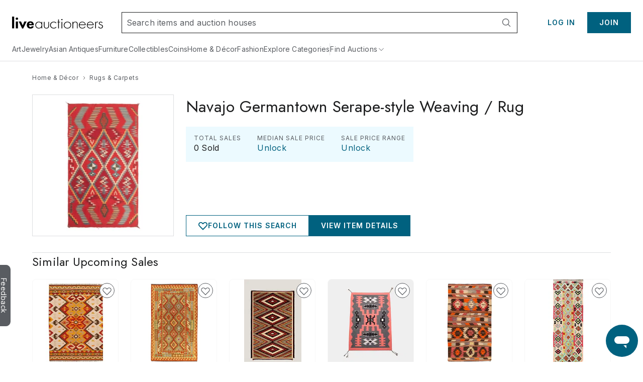

--- FILE ---
content_type: text/html;charset=UTF-8
request_url: https://www.liveauctioneers.com/price-result/navajo-germantown-serape-style-weaving-rug/
body_size: 58244
content:
<!DOCTYPE html><html id="liveauctioneers" lang="en"><head><link data-chunk="main" rel="preload" as="style" href="/dist/styles.4608062d8af65136.css">
<link data-chunk="main" rel="preload" as="script" href="/dist/styles.client.0c6d080859.js">
<link data-chunk="main" rel="preload" as="script" href="/dist/7693.client.85958bb43b.js">
<link data-chunk="main" rel="preload" as="script" href="/dist/4524.client.044c2db8bd.js">
<link data-chunk="main" rel="preload" as="script" href="/dist/5046.client.c6a0c9508d.js">
<link data-chunk="main" rel="preload" as="script" href="/dist/5487.client.63e7eec079.js">
<link data-chunk="main" rel="preload" as="script" href="/dist/3816.client.fc61343da2.js">
<link data-chunk="main" rel="preload" as="script" href="/dist/4915.client.a34bb3ec1e.js">
<link data-chunk="main" rel="preload" as="script" href="/dist/1623.client.b695d13284.js">
<link data-chunk="main" rel="preload" as="script" href="/dist/6218.client.07e4190069.js">
<link data-chunk="main" rel="preload" as="script" href="/dist/2922.client.f62dbe719b.js">
<link data-chunk="main" rel="preload" as="script" href="/dist/1181.client.a18eb284c3.js">
<link data-chunk="main" rel="preload" as="script" href="/dist/8655.client.8a19dc7b7d.js">
<link data-chunk="main" rel="preload" as="script" href="/dist/8301.client.1f62aa49ba.js">
<link data-chunk="main" rel="preload" as="script" href="/dist/4910.client.1fe755e7ed.js">
<link data-chunk="main" rel="preload" as="script" href="/dist/4403.client.f4f858b4f0.js">
<link data-chunk="main" rel="preload" as="script" href="/dist/8051.client.0008d734da.js">
<link data-chunk="main" rel="preload" as="script" href="/dist/8856.client.eed8b83bd4.js">
<link data-chunk="main" rel="preload" as="script" href="/dist/5954.client.339f9d7d7a.js">
<link data-chunk="main" rel="preload" as="script" href="/dist/9148.client.d152fb1011.js">
<link data-chunk="main" rel="preload" as="script" href="/dist/3808.client.63f84b5aa1.js">
<link data-chunk="main" rel="preload" as="script" href="/dist/7300.client.4d10319a4a.js">
<link data-chunk="main" rel="preload" as="script" href="/dist/375.client.6a006eb558.js">
<link data-chunk="main" rel="preload" as="script" href="/dist/865.client.e59d69a3f2.js">
<link data-chunk="main" rel="preload" as="script" href="/dist/47.client.7cae5e54bd.js">
<link data-chunk="main" rel="preload" as="script" href="/dist/9588.client.d2ded7126b.js">
<link data-chunk="main" rel="preload" as="script" href="/dist/2237.client.592aa0dadd.js">
<link data-chunk="main" rel="preload" as="script" href="/dist/6585.client.96889ec993.js">
<link data-chunk="main" rel="preload" as="script" href="/dist/4264.client.89129291f1.js">
<link data-chunk="main" rel="preload" as="script" href="/dist/8203.client.933d3398c2.js">
<link data-chunk="main" rel="preload" as="script" href="/dist/3750.client.aa504411ee.js">
<link data-chunk="main" rel="preload" as="script" href="/dist/4618.client.50903eab65.js">
<link data-chunk="main" rel="preload" as="script" href="/dist/8521.client.167aa00bc3.js">
<link data-chunk="main" rel="preload" as="script" href="/dist/main~0.client.eb43f9212a.js">
<link data-chunk="main" rel="preload" as="script" href="/dist/main~1.client.f007b1a77d.js">
<link data-chunk="main" rel="preload" as="script" href="/dist/main~2.client.ed389806f9.js">
<link data-chunk="main" rel="preload" as="script" href="/dist/main~3.client.9b56b34b89.js">
<link data-chunk="main" rel="preload" as="script" href="/dist/main~4.client.a67faec1a2.js">
<link data-chunk="main" rel="preload" as="script" href="/dist/main~5.client.7341a3bc6d.js">
<link data-chunk="main" rel="preload" as="script" href="/dist/main~6.client.21e90b687d.js">
<link data-chunk="main" rel="preload" as="script" href="/dist/main~7.client.c4acea08ee.js">
<link data-chunk="main" rel="preload" as="script" href="/dist/main~8.client.e3b3a5dc8c.js">
<link data-chunk="main" rel="preload" as="script" href="/dist/main~9.client.aaa5b243a7.js">
<link data-chunk="main" rel="preload" as="script" href="/dist/main~10.client.72e78e3981.js">
<link data-chunk="pages-Item-PriceResultsPage-PriceResultsPage" rel="preload" as="script" href="/dist/8966.client.c0b9566b49.js">
<link data-chunk="pages-Item-PriceResultsPage-PriceResultsPage" rel="preload" as="script" href="/dist/6912.client.2304c6e5a1.js">
<link data-chunk="pages-Item-PriceResultsPage-PriceResultsPage" rel="preload" as="script" href="/dist/3787.client.53962fe9df.js">
<link data-chunk="pages-Item-PriceResultsPage-PriceResultsPage" rel="preload" as="script" href="/dist/pages-Item-PriceResultsPage-PriceResultsPage.client.0f2932314e.js">
<link data-chunk="OnTheHuntModal-OnTheHuntModal" rel="preload" as="script" href="/dist/OnTheHuntModal-OnTheHuntModal.client.201d344ff1.js">
<link data-chunk="pages-Item-ItemPageRefactored-ItemPageRefactored" rel="preload" as="script" href="/dist/2355.client.a2efd798df.js">
<link data-chunk="pages-Item-ItemPageRefactored-ItemPageRefactored" rel="preload" as="script" href="/dist/5198.client.59b0c9e68a.js">
<link data-chunk="pages-Item-ItemPageRefactored-ItemPageRefactored" rel="preload" as="script" href="/dist/react-spring-lightbox.client.57be514f37.js">
<link data-chunk="pages-Item-ItemPageRefactored-ItemPageRefactored" rel="preload" as="script" href="/dist/7112.client.8a130db049.js">
<link data-chunk="pages-Item-ItemPageRefactored-ItemPageRefactored" rel="preload" as="script" href="/dist/7206.client.51d7c70d32.js">
<link data-chunk="pages-Item-ItemPageRefactored-ItemPageRefactored" rel="preload" as="script" href="/dist/1838.client.b6b8b332b2.js">
<link data-chunk="pages-Item-ItemPageRefactored-ItemPageRefactored" rel="preload" as="script" href="/dist/1197.client.4162d26dcc.js">
<link data-chunk="pages-Item-ItemPageRefactored-ItemPageRefactored" rel="preload" as="script" href="/dist/6686.client.6f9c6a47c1.js">
<link data-chunk="pages-Item-ItemPageRefactored-ItemPageRefactored" rel="preload" as="script" href="/dist/9747.client.97d4a3d77b.js">
<link data-chunk="pages-Item-ItemPageRefactored-ItemPageRefactored" rel="preload" as="script" href="/dist/5490.client.7dc0540999.js">
<link data-chunk="pages-Item-ItemPageRefactored-ItemPageRefactored" rel="preload" as="script" href="/dist/9329.client.a831cbfba6.js">
<link data-chunk="pages-Item-ItemPageRefactored-ItemPageRefactored" rel="preload" as="script" href="/dist/3842.client.2569624bf3.js">
<link data-chunk="pages-Item-ItemPageRefactored-ItemPageRefactored" rel="preload" as="script" href="/dist/984.client.aa48d142f2.js">
<link data-chunk="pages-Item-ItemPageRefactored-ItemPageRefactored" rel="preload" as="script" href="/dist/4733.client.099c49dda2.js">
<link data-chunk="pages-Item-ItemPageRefactored-ItemPageRefactored" rel="preload" as="script" href="/dist/2095.client.20b27e131b.js">
<link data-chunk="pages-Item-ItemPageRefactored-ItemPageRefactored" rel="preload" as="script" href="/dist/7976.client.cb98088ed1.js">
<link data-chunk="pages-Item-ItemPageRefactored-ItemPageRefactored" rel="preload" as="script" href="/dist/5196.client.0937df006d.js">
<link data-chunk="pages-Item-ItemPageRefactored-ItemPageRefactored" rel="preload" as="script" href="/dist/1318.client.458419a272.js">
<link data-chunk="pages-Item-ItemPageRefactored-ItemPageRefactored" rel="preload" as="script" href="/dist/6821.client.ee0dd1bf5b.js">
<link data-chunk="pages-Item-ItemPageRefactored-ItemPageRefactored" rel="preload" as="script" href="/dist/pages-Item-ItemPageRefactored-ItemPageRefactored.client.328556fc34.js">
<link data-chunk="pages-Search-CategorySearch-CategorySearchPageContainer" rel="preload" as="script" href="/dist/7028.client.038d231f0a.js">
<link data-chunk="pages-Search-CategorySearch-CategorySearchPageContainer" rel="preload" as="script" href="/dist/7700.client.db83d42ad0.js">
<link data-chunk="pages-Search-CategorySearch-CategorySearchPageContainer" rel="preload" as="script" href="/dist/5960.client.99e85c8495.js">
<link data-chunk="pages-Search-CategorySearch-CategorySearchPageContainer" rel="preload" as="script" href="/dist/2340.client.9819b6945f.js">
<link data-chunk="pages-Search-CategorySearch-CategorySearchPageContainer" rel="preload" as="script" href="/dist/3840.client.eb0359b64e.js">
<link data-chunk="pages-Search-CategorySearch-CategorySearchPageContainer" rel="preload" as="script" href="/dist/5602.client.a4af267b69.js">
<link data-chunk="pages-Search-CategorySearch-CategorySearchPageContainer" rel="preload" as="script" href="/dist/414.client.3d183740c5.js">
<link data-chunk="pages-Search-CategorySearch-CategorySearchPageContainer" rel="preload" as="script" href="/dist/4407.client.5f8c5589cd.js">
<link data-chunk="pages-Search-CategorySearch-CategorySearchPageContainer" rel="preload" as="script" href="/dist/pages-Search-CategorySearch-CategorySearchPageContainer.client.259b1f754a.js">
<link data-chunk="pages-AuthSSORedirectPage-AuthSSORedirectPage" rel="preload" as="script" href="/dist/pages-AuthSSORedirectPage-AuthSSORedirectPage.client.b6cf108ba0.js">
<link data-chunk="pages-Storefront-StorefrontPageContainer" rel="preload" as="script" href="/dist/2397.client.a64daafb85.js">
<link data-chunk="pages-Storefront-StorefrontPageContainer" rel="preload" as="script" href="/dist/pages-Storefront-StorefrontPageContainer.client.c07239a25b.js">
<link data-chunk="pages-Home-HomePage" rel="preload" as="script" href="/dist/9488.client.bea36bd209.js">
<link data-chunk="pages-Home-HomePage" rel="preload" as="script" href="/dist/1045.client.a5affcf3da.js">
<link data-chunk="pages-Home-HomePage" rel="preload" as="script" href="/dist/pages-Home-HomePage.client.2d59fd575a.js">
<link data-chunk="pages-WonItems-WonItemsPageContainer" rel="preload" as="script" href="/dist/895.client.1b46197687.js">
<link data-chunk="pages-WonItems-WonItemsPageContainer" rel="preload" as="script" href="/dist/pages-WonItems-WonItemsPageContainer.client.4a7091a925.js">
<link data-chunk="pages-Catalog-CatalogPage" rel="preload" as="script" href="/dist/3418.client.8125b83dcb.js">
<link data-chunk="pages-Catalog-CatalogPage" rel="preload" as="script" href="/dist/6427.client.98c186bf75.js">
<link data-chunk="pages-Catalog-CatalogPage" rel="preload" as="script" href="/dist/pages-Catalog-CatalogPage.client.e081a239a3.js">
<link data-chunk="pages-Seller-SellerPageContainer" rel="preload" as="script" href="/dist/1236.client.ea3f688034.js">
<link data-chunk="pages-Seller-SellerPageContainer" rel="preload" as="script" href="/dist/pages-Seller-SellerPageContainer.client.b7eba0ea93.js">
<link data-chunk="pages-NotFound-NotFound" rel="preload" as="script" href="/dist/pages-NotFound-NotFound.client.79ba8cb640.js">
<link data-chunk="pages-SearchPageSimplified-SearchPageSimplified" rel="preload" as="script" href="/dist/pages-SearchPageSimplified-SearchPageSimplified.client.a13366f664.js">
<link data-chunk="pages-TermsAndConditions-TermsAndConditionsPage" rel="preload" as="script" href="/dist/pages-TermsAndConditions-TermsAndConditionsPage.client.95e253031f.js">
<link data-chunk="pages-Discover-DiscoverPage" rel="preload" as="script" href="/dist/537.client.9f6e7ffd3e.js">
<link data-chunk="pages-Discover-DiscoverPage" rel="preload" as="script" href="/dist/pages-Discover-DiscoverPage.client.9115124457.js">
<link data-chunk="pages-MyItems-MyBids-MyBidsPage" rel="preload" as="script" href="/dist/5025.client.35e938a2dc.js">
<link data-chunk="pages-MyItems-MyBids-MyBidsPage" rel="preload" as="script" href="/dist/2520.client.92a0d5e37e.js">
<link data-chunk="pages-MyItems-MyBids-MyBidsPage" rel="preload" as="script" href="/dist/pages-MyItems-MyBids-MyBidsPage.client.4a6e2fd4d5.js">
<link data-chunk="pages-Ratings-RatingsPageContainer" rel="preload" as="script" href="/dist/8881.client.18ee9f3faf.js">
<link data-chunk="pages-Ratings-RatingsPageContainer" rel="preload" as="script" href="/dist/3198.client.3f7fbadc98.js">
<link data-chunk="pages-Ratings-RatingsPageContainer" rel="preload" as="script" href="/dist/pages-Ratings-RatingsPageContainer.client.7ec99c1d27.js">
<link data-chunk="pages-DiscoverCategories-DiscoverCategories" rel="preload" as="script" href="/dist/pages-DiscoverCategories-DiscoverCategories.client.521d42c413.js">
<link data-chunk="pages-AuctionsNearMe-AuctionsNearMePageNew" rel="preload" as="script" href="/dist/3216.client.cd66a9778e.js">
<link data-chunk="pages-AuctionsNearMe-AuctionsNearMePageNew" rel="preload" as="script" href="/dist/9696.client.23d9e3f71e.js">
<link data-chunk="pages-AuctionsNearMe-AuctionsNearMePageNew" rel="preload" as="script" href="/dist/pages-AuctionsNearMe-AuctionsNearMePageNew.client.ee34a382ad.js">
<link data-chunk="pages-LoginRedirect-LoginRedirectPage" rel="preload" as="script" href="/dist/pages-LoginRedirect-LoginRedirectPage.client.7023aee4cd.js">
<link data-chunk="TaxExempt-TaxExemptModal" rel="preload" as="script" href="/dist/TaxExempt-TaxExemptModal.client.56747e538b.js">
<link data-chunk="pages-Notifications-NotificationsPage" rel="preload" as="script" href="/dist/4950.client.75c88421ea.js">
<link data-chunk="pages-Notifications-NotificationsPage" rel="preload" as="script" href="/dist/pages-Notifications-NotificationsPage.client.00ed239783.js">
<link data-chunk="pages-BiddingConsole-BiddingConsolePage" rel="preload" as="script" href="/dist/6361.client.21ad174a41.js">
<link data-chunk="pages-BiddingConsole-BiddingConsolePage" rel="preload" as="script" href="/dist/4161.client.04f3d14134.js">
<link data-chunk="pages-BiddingConsole-BiddingConsolePage" rel="preload" as="script" href="/dist/4377.client.be333523c6.js">
<link data-chunk="pages-BiddingConsole-BiddingConsolePage" rel="preload" as="script" href="/dist/5587.client.fac155c95b.js">
<link data-chunk="pages-BiddingConsole-BiddingConsolePage" rel="preload" as="script" href="/dist/5971.client.3bdfd1af11.js">
<link data-chunk="pages-BiddingConsole-BiddingConsolePage" rel="preload" as="script" href="/dist/2183.client.1a414a3cfa.js">
<link data-chunk="pages-BiddingConsole-BiddingConsolePage" rel="preload" as="script" href="/dist/3197.client.d1fc5d72b5.js">
<link data-chunk="pages-BiddingConsole-BiddingConsolePage" rel="preload" as="script" href="/dist/4850.client.e996ef02ab.js">
<link data-chunk="pages-BiddingConsole-BiddingConsolePage" rel="preload" as="script" href="/dist/3350.client.85ee6f2765.js">
<link data-chunk="pages-BiddingConsole-BiddingConsolePage" rel="preload" as="script" href="/dist/pages-BiddingConsole-BiddingConsolePage.client.f470033998.js">
<link data-chunk="pages-AuctionCalendar-AuctionCalendarPageContainer" rel="preload" as="script" href="/dist/9399.client.cac53ea2aa.js">
<link data-chunk="pages-AuctionCalendar-AuctionCalendarPageContainer" rel="preload" as="script" href="/dist/1669.client.d4c7cf2e15.js">
<link data-chunk="pages-AuctionCalendar-AuctionCalendarPageContainer" rel="preload" as="script" href="/dist/pages-AuctionCalendar-AuctionCalendarPageContainer.client.9740e29354.js">
<link data-chunk="pages-AboutUs-AboutUsPage" rel="preload" as="script" href="/dist/pages-AboutUs-AboutUsPage.client.8a4352356c.js">
<link data-chunk="pages-Features-FeaturesPage" rel="preload" as="script" href="/dist/pages-Features-FeaturesPage.client.9d356bdb55.js">
<link data-chunk="pages-MyItems-MyFavorites-MyFavoritesPage" rel="preload" as="script" href="/dist/4925.client.bd34de93fa.js">
<link data-chunk="pages-MyItems-MyFavorites-MyFavoritesPage" rel="preload" as="script" href="/dist/pages-MyItems-MyFavorites-MyFavoritesPage.client.f88ea05b6b.js">
<link data-chunk="pages-RecentItems-RecentItemsPage" rel="preload" as="script" href="/dist/1537.client.0d50874176.js">
<link data-chunk="pages-RecentItems-RecentItemsPage" rel="preload" as="script" href="/dist/pages-RecentItems-RecentItemsPage.client.6a532829fb.js">
<link data-chunk="pages-Messages-MessengerPage" rel="preload" as="script" href="/dist/7236.client.6f062965bb.js">
<link data-chunk="pages-Messages-MessengerPage" rel="preload" as="script" href="/dist/6366.client.55581bf527.js">
<link data-chunk="pages-Messages-MessengerPage" rel="preload" as="script" href="/dist/4171.client.59c6eb339c.js">
<link data-chunk="pages-Messages-MessengerPage" rel="preload" as="script" href="/dist/9207.client.5340aa6961.js">
<link data-chunk="pages-Messages-MessengerPage" rel="preload" as="script" href="/dist/244.client.89eb67b515.js">
<link data-chunk="pages-Messages-MessengerPage" rel="preload" as="script" href="/dist/pages-Messages-MessengerPage.client.c039a98fc2.js">
<link data-chunk="pages-AuctionResults-AuctionResultsPage" rel="preload" as="script" href="/dist/pages-AuctionResults-AuctionResultsPage.client.4e15bdb380.js">
<link data-chunk="pages-PurchaseProtection-PurchaseProtectionPage" rel="preload" as="script" href="/dist/pages-PurchaseProtection-PurchaseProtectionPage.client.2742584216.js">
<link data-chunk="pages-ForYou-ForYouPageContainer-ForYouPageContainer" rel="preload" as="script" href="/dist/pages-ForYou-ForYouPageContainer-ForYouPageContainer.client.01066408b9.js">
<link data-chunk="pages-SellerDirectory-SellerDirectoryPage" rel="preload" as="script" href="/dist/pages-SellerDirectory-SellerDirectoryPage.client.fe8cf7fd5c.js">
<link data-chunk="pages-Privacy-PrivacyPage" rel="preload" as="script" href="/dist/pages-Privacy-PrivacyPage.client.c311643705.js"><meta charSet="utf-8"/><meta content="width=device-width, initial-scale=1" name="viewport"/><script async="" data-cbid="c077ba95-3c08-4745-a846-e413945b01d4" id="Cookiebot" src="https://consent.cookiebot.com/uc.js"></script><link href="https://fonts.googleapis.com" rel="preconnect"/><link crossorigin="anonymous" href="https://fonts.gstatic.com" rel="preconnect"/><link href="https://item-api-prod.liveauctioneers.com" rel="preconnect"/><link href="https://mainhost-prod.liveauctioneers.com" rel="preconnect"/><link href="https://dante-prod.liveauctioneers.com" rel="preconnect"/><link href="https://telegram-prod.liveauctioneers.com" rel="preconnect"/><link href="https://api-prod.liveauctioneers.com" rel="preconnect"/><link href="https://api.liveauctioneers.com" rel="preconnect"/><link href="https://api.sail-personalize.com" rel="preconnect"/><link href="https://s3.amazonaws.com" rel="preconnect"/><link href="https://static.criteo.net" rel="preconnect"/><link href="https://www.google-analytics.com" rel="preconnect"/><link href="https://ps.pndsn.com" rel="preconnect"/><link href="https://cdn.lr-ingest.io" rel="preconnect"/><link href="https://p1.liveauctioneers.com" rel="preconnect"/><link href="https://images.liveauctioneers.com" rel="preconnect"/><link href="https://api.sail-track.com" rel="dns-prefetch"/><link href="https://api.segment.io" rel="dns-prefetch"/><link href="https://cdn.segment.com" rel="dns-prefetch"/><link href="https://www.googletagmanager.com" rel="dns-prefetch"/><meta content="text/html; charset=UTF-8" http-equiv="content-type"/><meta content="OIowEFHsSqgGhV2lREsoKPEN6Q3CjX0z504_iucBf5M" name="google-site-verification"/><meta content="yes" name="mobile-web-app-capable"/><meta content="yes" name="apple-mobile-web-app-capable"/><meta content="black" name="apple-mobile-web-app-status-bar-style"/><meta content="LiveAuctioneers" name="application-name"/><meta content="LiveAuctioneers" name="apple-mobile-web-app-title"/><style id="fontawesome-ssr-styles"></style><style data-styled="" data-styled-version="6.1.15">html{-webkit-font-smoothing:antialiased;-moz-osx-font-smoothing:grayscale;}/*!sc*/
body{margin:0;}/*!sc*/
main{display:block;}/*!sc*/
a{background-color:transparent;}/*!sc*/
img{border-style:none;}/*!sc*/
button,input,optgroup,select,textarea{font-family:inherit;font-size:100%;line-height:1.15;margin:0;}/*!sc*/
button,input{overflow:visible;}/*!sc*/
button,select{text-transform:none;}/*!sc*/
button,[type="button"],[type="reset"],[type="submit"]{-webkit-appearance:button;}/*!sc*/
button::-moz-focus-inner,[type="button"]::-moz-focus-inner,[type="reset"]::-moz-focus-inner,[type="submit"]::-moz-focus-inner{border-style:none;padding:0;}/*!sc*/
button:-moz-focusring,[type="button"]:-moz-focusring,[type="reset"]:-moz-focusring,[type="submit"]:-moz-focusring{outline:1px dotted ButtonText;}/*!sc*/
fieldset{padding:0.35em 0.75em 0.625em;}/*!sc*/
legend{box-sizing:border-box;color:inherit;display:table;max-width:100%;padding:0;white-space:normal;}/*!sc*/
progress{vertical-align:baseline;}/*!sc*/
textarea{overflow:auto;}/*!sc*/
[type="checkbox"],[type="radio"]{box-sizing:border-box;padding:0;}/*!sc*/
[type="number"]::-webkit-inner-spin-button,[type="number"]::-webkit-outer-spin-button{height:auto;}/*!sc*/
[type="search"]{-webkit-appearance:textfield;outline-offset:-2px;}/*!sc*/
[type="search"]::-webkit-search-decoration{-webkit-appearance:none;}/*!sc*/
::-webkit-file-upload-button{-webkit-appearance:button;font:inherit;}/*!sc*/
details{display:block;}/*!sc*/
summary{display:list-item;}/*!sc*/
*,::before,::after{box-sizing:border-box;}/*!sc*/
data-styled.g2[id="sc-global-eqQvYd1"]{content:"sc-global-eqQvYd1,"}/*!sc*/
.ZgTme{font-family:Inter;font-weight:600;font-size:16px;letter-spacing:0.5px;line-height:24px;color:#211614;color:#211614;}/*!sc*/
data-styled.g7[id="sc-jbAkgO"]{content:"ZgTme,"}/*!sc*/
.dhCgtn{font-family:Inter;font-weight:400;font-size:12px;letter-spacing:0.5px;line-height:18px;color:#595c61;}/*!sc*/
.diGkVP{font-family:Inter;font-weight:400;font-size:12px;letter-spacing:0.5px;line-height:18px;color:#211614;}/*!sc*/
data-styled.g13[id="sc-jUkaYT"]{content:"dhCgtn,diGkVP,"}/*!sc*/
.eTymiY{height:14px;width:14px;min-height:14px;min-width:14px;max-height:14px;max-width:14px;}/*!sc*/
data-styled.g14[id="sc-deSjom"]{content:"eTymiY,"}/*!sc*/
.dZJVpf{color:#00617f;cursor:pointer;text-decoration:underline;}/*!sc*/
.dZJVpf:hover{color:#0097ba;}/*!sc*/
@media print{.dZJVpf a[href]::after{content:none!important;}}/*!sc*/
data-styled.g69[id="sc-fcddXt"]{content:"dZJVpf,"}/*!sc*/
.bOYbCb{height:100%;width:100%;position:relative;}/*!sc*/
@media print{.bOYbCb{overflow:initial;}}/*!sc*/
data-styled.g79[id="AppJSX__StyledApp-sc-97fac373-0"]{content:"bOYbCb,"}/*!sc*/
.Skiul{height:100%;}/*!sc*/
@media (min-width:1241px){.Skiul{margin:0 auto;}}/*!sc*/
@media print{.Skiul{width:100%;height:100%;position:absolute;top:0;bottom:0;margin:auto;margin-top:0!important;}}/*!sc*/
data-styled.g80[id="AppJSX__StyledAppContent-sc-97fac373-1"]{content:"Skiul,"}/*!sc*/
.eSJvXj{background-color:#595c61;border-top-left-radius:9px;border-top-right-radius:9px;bottom:118px;color:#fff;cursor:pointer;height:28px;position:fixed;left:-54px;text-align:center;text-decoration:none;transform:rotate(90deg);transition:all 100ms ease-in-out;width:122px;z-index:1000;font-family:Inter;font-weight:400;padding-top:3px;padding-bottom:8px;border:none;font-size:14px;}/*!sc*/
.eSJvXj:hover{left:-47px;}/*!sc*/
@media print{.eSJvXj{display:none;}}/*!sc*/
data-styled.g105[id="sc-jqGXpJ"]{content:"eSJvXj,"}/*!sc*/
.jtnyIk{cursor:pointer;display:block;width:100%;height:100%;}/*!sc*/
data-styled.g127[id="ItemCardImage__ContainerLink-sc-77a09a22-0"]{content:"jtnyIk,"}/*!sc*/
.ilile{object-fit:contain;max-height:100%;max-width:100%;height:100%;width:100%;}/*!sc*/
data-styled.g128[id="ItemCardImage__StyledImage-sc-77a09a22-1"]{content:"ilile,"}/*!sc*/
.laVtPS{height:100%;width:100%;display:flex;align-items:center;justify-content:center;}/*!sc*/
@media (max-width:768px){.laVtPS{height:100%;width:100%;}}/*!sc*/
data-styled.g129[id="ItemCardImage__ItemCardImageContainer-sc-77a09a22-2"]{content:"laVtPS,"}/*!sc*/
.cAixMt{display:inline-flex;align-items:center;}/*!sc*/
data-styled.g132[id="FormattedCurrency__StyledFormattedCurrency-sc-f434012a-0"]{content:"cAixMt,"}/*!sc*/
.yVKAf{margin-left:7px;}/*!sc*/
data-styled.g133[id="FormattedCurrency__StyledFormattedPreferredCurrency-sc-f434012a-1"]{content:"yVKAf,"}/*!sc*/
.kZeezY{margin-left:4px;height:100%;}/*!sc*/
data-styled.g134[id="ItemCardPriceRow__StyledCaption-sc-5dea7e7f-0"]{content:"kZeezY,"}/*!sc*/
.boUHcb{color:#211614;display:flex;align-items:flex-start;}/*!sc*/
data-styled.g135[id="ItemCardPriceRow__StyledPriceLinkText-sc-5dea7e7f-1"]{content:"boUHcb,"}/*!sc*/
.jLaIzB.jLaIzB.jLaIzB{text-transform:capitalize;}/*!sc*/
data-styled.g137[id="CatalogDate__CountdownSpan-sc-c6d2e122-0"]{content:"jLaIzB,"}/*!sc*/
.dhtRSf{flex:0 0 auto;display:inline-flex;justify-content:center;align-items:center;position:relative;height:18px;}/*!sc*/
data-styled.g144[id="sc-kdZDfM"]{content:"dhtRSf,"}/*!sc*/
.dspiVg{text-decoration:none;display:inline-flex;justify-content:center;align-items:center;height:18px;}/*!sc*/
.dspiVg:hover{text-decoration:underline;}/*!sc*/
.dspiVg:hover span{color:#0097ba;}/*!sc*/
data-styled.g145[id="sc-fWxfiP"]{content:"dspiVg,"}/*!sc*/
.hTxqjc{display:flex;flex-direction:row;align-items:center;justify-content:flex-start;height:18px;}/*!sc*/
data-styled.g146[id="sc-kwAWXe"]{content:"hTxqjc,"}/*!sc*/
.dlTjbO{margin:0 4px;width:14px;height:14px;flex:0 0 14px;}/*!sc*/
data-styled.g147[id="sc-dLPjTJ"]{content:"dlTjbO,"}/*!sc*/
.dUqgsS{margin:32px auto;width:calc(100% - 40px);max-width:1240px;}/*!sc*/
data-styled.g148[id="BreadcrumbWrapper__StyledBreadcrumbs-sc-329a14bd-0"]{content:"dUqgsS,"}/*!sc*/
</style><link data-chunk="main" rel="stylesheet" href="/dist/styles.4608062d8af65136.css" media="screen, print" type="text/css"/><script type="text/javascript">function generateUUID() { return "xxxxxxxx-xxxx-4xxx-yxxx-xxxxxxxxxxxx".replace(/[xy]/g, function (c) { var r = Math.random() * 16 | 0, v = c == "x" ? r : (r & 0x3 | 0x8); return v.toString(16); }); } (function () { function setSessionIdCookie() { var session_id = document.cookie.split(";").map(function (x) { return x.trim().split(/(=)/); }).reduce(function (a, b) { a[b[0]] = a[b[0]] ? a[b[0]] + ", " + b.slice(2).join("") : b.slice(2).join(""); return a; }, {})["_session_id"]; if (!session_id) { session_id = generateUUID(); var domain = window.location.hostname.split(".").splice(1, 2).join("."); document.cookie = "_session_id=" + session_id + "; domain=" + domain + "; path=/; secure"; } }  if (window.attachEvent) { window.attachEvent("onload", setSessionIdCookie); } else if (window.addEventListener) { window.addEventListener("load", setSessionIdCookie, false); } else { document.addEventListener("load", setSessionIdCookie, false); } })();</script><script defer="" src="https://ak.sail-horizon.com/spm/spm.v1.min.js"></script><script type="text/javascript">(function(c,l,a,r,i,t,y){ c[a]=c[a]||function(){(c[a].q=c[a].q||[]).push(arguments)}; t=l.createElement(r);t.async=1;t.src="https://www.clarity.ms/tag/"+i; y=l.getElementsByTagName(r)[0];y.parentNode.insertBefore(t,y); })(window, document, "clarity", "script", "otvdbb7ca8");</script><script type="text/javascript">if (typeof fbq === 'undefined') { !function(f,b,e,v,n,t,s) {if(f.fbq)return;n=f.fbq=function(){n.callMethod? n.callMethod.apply(n,arguments):n.queue.push(arguments)}; if(!f._fbq)f._fbq=n;n.push=n;n.loaded=!0;n.version='2.0'; n.queue=[];t=b.createElement(e);t.async=!0; t.src=v;s=b.getElementsByTagName(e)[0]; s.parentNode.insertBefore(t,s)}(window, document,'script', 'https://connect.facebook.net/en_US/fbevents.js'); fbq('init', 992512390846699); }</script><noscript><img height="1" src="https://www.facebook.com/tr?id=992512390846699&amp;ev=PageView&amp;noscript=1" style="display:none" width="1"/></noscript><title data-rh="true">Navajo Germantown Serape Style Weaving / Rug</title><meta data-rh="true" content="#0097ba" name="msapplication-TileColor"/><meta data-rh="true" content="#0097ba" name="theme-color"/><meta data-rh="true" content="en_US" property="og:locale"/><meta data-rh="true" content="website" property="og:type"/><meta data-rh="true" content="US" name="twitter:app:country"/><meta data-rh="true" content="com.liveauctioneers.and" name="twitter:app:id:googleplay"/><meta data-rh="true" content="321243082" name="twitter:app:id:ipad"/><meta data-rh="true" content="321243082" name="twitter:app:id:iphone"/><meta data-rh="true" content="LiveAuctioneers" name="twitter:app:name:googleplay"/><meta data-rh="true" content="LiveAuctioneers" name="twitter:app:name:ipad"/><meta data-rh="true" content="LiveAuctioneers" name="twitter:app:name:iphone"/><meta data-rh="true" content="https://play.google.com/store/apps/details?id=com.liveauctioneers.and" name="twitter:app:url:googleplay"/><meta data-rh="true" content="https://itunes.apple.com/us/app/live-auctions/id321243082" name="twitter:app:url:ipad"/><meta data-rh="true" content="https://itunes.apple.com/us/app/live-auctions/id321243082" name="twitter:app:url:iphone"/><meta data-rh="true" content="summary_large_image" name="twitter:card"/><meta data-rh="true" content="liveauctioneers.com" name="twitter:domain"/><meta data-rh="true" content="@liveauctioneers" name="twitter:site"/><meta data-rh="true" content="Navajo Germantown Serape-style Weaving / Rug fourth quarter 19th century finely woven using eight colors, including blu" name="description"/><meta data-rh="true" content="Navajo Germantown Serape-style Weaving / Rug fourth quarter 19th century finely woven using eight colors, including blu" property="og:description"/><meta data-rh="true" content="Navajo Germantown Serape Style Weaving / Rug" property="og:title"/><meta data-rh="true" content="https://www.liveauctioneers.com/c/rugs-and-carpets/85/" property="og:url"/><meta data-rh="true" content="https://p1.liveauctioneers.com/197/241383/125135590_1_x.jpg?height=512&amp;quality=70&amp;version=1647648613" property="og:image"/><meta data-rh="true" content="https://p1.liveauctioneers.com/197/241383/125135590_1_x.jpg?height=512&amp;quality=70&amp;version=1647648613" property="og:image:secure_url"/><meta data-rh="true" content="Navajo Germantown Serape-style Weaving / Rug fourth quarter 19th century finely woven using eight colors, including blu" name="twitter:description"/><meta data-rh="true" content="Navajo Germantown Serape Style Weaving / Rug" name="twitter:title"/><meta data-rh="true" content="https://p1.liveauctioneers.com/197/241383/125135590_1_x.jpg?height=512&amp;quality=70&amp;version=1647648613" name="twitter:image"/><meta data-rh="true" property="og:image:height"/><meta data-rh="true" property="og:image:width"/><meta data-rh="true" content="LiveAuctioneers" property="og:site_name"/><link data-rh="true" href="https://www.liveauctioneers.com/price-result/navajo-germantown-serape-style-weaving-rug/" hrefLang="en" rel="alternate"/><link data-rh="true" href="https://www.liveauctioneers.com/en-gb/price-result/navajo-germantown-serape-style-weaving-rug/" hrefLang="en-gb" rel="alternate"/><link data-rh="true" href="https://www.liveauctioneers.com/price-result/navajo-germantown-serape-style-weaving-rug/" hrefLang="x-default" rel="alternate"/><link data-rh="true" href="/public-assets/apple-touch-icon.png" rel="apple-touch-icon" sizes="180x180"/><link data-rh="true" href="/public-assets/favicon-32x32.png" rel="icon" sizes="32x32" type="image/png"/><link data-rh="true" href="/public-assets/favicon-16x16.png" rel="icon" sizes="16x16" type="image/png"/><link data-rh="true" href="/public-assets/site.webmanifest" rel="manifest"/><link data-rh="true" href="https://www.liveauctioneers.com/c/rugs-and-carpets/85/" rel="canonical"/><link data-rh="true" as="image" href="https://p1.liveauctioneers.com/197/241383/125135590_1_x.jpg?height=282&amp;quality=95&amp;sharpen=true&amp;version=1647648613&amp;width=282" rel="preload"/><script data-rh="true" type="application/ld+json">{"@context":"https://schema.org","@type":"BreadcrumbList","itemListElement":[{"@type":"ListItem","item":{"@id":"https://www.liveauctioneers.com","name":"Home"},"position":0},{"@type":"ListItem","item":{"@id":"https://www.liveauctioneers.com/c/home-and-decor/5/","name":"Home & Décor"},"position":1},{"@type":"ListItem","item":{"@id":"https://www.liveauctioneers.com/c/rugs-and-carpets/85/","name":"Rugs & Carpets"},"position":2},{"@type":"ListItem","item":{"@id":"https://www.liveauctioneers.com/price-result/navajo-germantown-serape-style-weaving-rug/","name":"Navajo Germantown Serape Style Weaving / Rug"},"position":3}]}</script><script data-rh="true" type="application/ld+json">{"@context":"https://schema.org","@type":"ItemList","itemListElement":[{"@type":"ListItem","item":{"@type":"Product","description":"Handwoven Wool Navajo Yei Tapestry Rug Folk Art Wall Hanging 1970s USA This vintage Native American Navajo Yei tapestry is hand-woven in wool and dates to the 1970s. Featuring intricate pictorial desi","image":{"@type":"ImageObject","author":{"@type":"Organization","name":"LiveAuctioneers","url":"https://www.liveauctioneers.com"},"contentUrl":"https://p1.liveauctioneers.com/6801/404030/224333070_1_x.jpg?height=512&quality=70&version=1769025408","copyrightHolder":"LiveAuctioneers","copyrightNotice":"LiveAuctioneers","creator":{"@type":"Organization","name":"LiveAuctioneers","url":"https://www.liveauctioneers.com"},"creditText":"Bidhaus","description":"Handwoven Wool Navajo Yei Tapestry Rug Folk Art Wall Hanging 1970s USA This vintage Native American Navajo Yei tapestry is hand-woven in wool and dates to the 1970s. Featuring intricate pictorial desi","fileFormat":"image/jpeg","height":282,"mainEntityOfPage":"https://www.liveauctioneers.com/item/224333070_handwoven-wool-navajo-yei-tapestry-rug-folk-art-wall-hanging-1970s-usa-new-york-ny","name":"Handwoven Wool Navajo Yei Tapestry Rug Folk Art Wall Hanging 1970s USA main image","representativeOfPage":true,"sourceOrganization":"LiveAuctioneers","thumbnailUrl":"https://p1.liveauctioneers.com/6801/404030/224333070_1_x.jpg?height=512&quality=70&version=1769025408","uploadDate":"2022-04-15","URL":"https://p1.liveauctioneers.com/6801/404030/224333070_1_x.jpg?height=512&quality=70&version=1769025408","width":282},"name":"Handwoven Wool Navajo Yei Tapestry Rug Folk Art Wall Hanging 1970s USA","offers":{"@type":"Offer","availability":"https://schema.org/InStock","price":"330","priceCurrency":"USD","seller":{"@type":"Organization","name":"Bidhaus","url":"https://www.liveauctioneers.com/auctioneer/6801//"},"url":"https://www.liveauctioneers.com/item/224333070_handwoven-wool-navajo-yei-tapestry-rug-folk-art-wall-hanging-1970s-usa-new-york-ny","validFrom":"2022-04-15","validThrough":"2026-01-27"},"organization":{"@context":"https://schema.org","@type":"Organization","aggregateRating":{"@type":"AggregateRating","bestRating":5,"ratingValue":"4.2","reviewCount":836,"worstRating":1},"name":"Bidhaus","review":[{"@type":"Review","author":{"@type":"Organization","name":"LiveAuctioneers"},"reviewRating":{"@type":"Rating","bestRating":5,"ratingValue":"4.2","worstRating":1}}],"url":"https://www.liveauctioneers.com/seller/6801"},"sku":"224333070"},"position":1},{"@type":"ListItem","item":{"@type":"Product","description":"Rare 9x12 ft Hand-Knotted Heriz Serapi Floral Wool Area Rug This exquisite 9x12 ft Heriz Serapi Oriental Rug showcases a beautiful floral design, making it a perfect addition to any traditional room d","image":{"@type":"ImageObject","author":{"@type":"Organization","name":"LiveAuctioneers","url":"https://www.liveauctioneers.com"},"contentUrl":"https://p1.liveauctioneers.com/6801/404035/224336181_1_x.jpg?height=512&quality=70&version=1769464504","copyrightHolder":"LiveAuctioneers","copyrightNotice":"LiveAuctioneers","creator":{"@type":"Organization","name":"LiveAuctioneers","url":"https://www.liveauctioneers.com"},"creditText":"Bidhaus","description":"Rare 9x12 ft Hand-Knotted Heriz Serapi Floral Wool Area Rug This exquisite 9x12 ft Heriz Serapi Oriental Rug showcases a beautiful floral design, making it a perfect addition to any traditional room d","fileFormat":"image/jpeg","height":282,"mainEntityOfPage":"https://www.liveauctioneers.com/item/224336181_rare-9x12-ft-hand-knotted-heriz-serapi-floral-wool-area-rug-new-york-ny","name":"Rare 9x12 ft Hand-Knotted Heriz Serapi Floral Wool Area Rug main image","representativeOfPage":true,"sourceOrganization":"LiveAuctioneers","thumbnailUrl":"https://p1.liveauctioneers.com/6801/404035/224336181_1_x.jpg?height=512&quality=70&version=1769464504","uploadDate":"2022-04-15","URL":"https://p1.liveauctioneers.com/6801/404035/224336181_1_x.jpg?height=512&quality=70&version=1769464504","width":282},"name":"Rare 9x12 ft Hand-Knotted Heriz Serapi Floral Wool Area Rug","offers":{"@type":"Offer","availability":"https://schema.org/InStock","price":"1075","priceCurrency":"USD","seller":{"@type":"Organization","name":"Bidhaus","url":"https://www.liveauctioneers.com/auctioneer/6801//"},"url":"https://www.liveauctioneers.com/item/224336181_rare-9x12-ft-hand-knotted-heriz-serapi-floral-wool-area-rug-new-york-ny","validFrom":"2022-04-15","validThrough":"2026-01-27"},"organization":{"@context":"https://schema.org","@type":"Organization","aggregateRating":{"@type":"AggregateRating","bestRating":5,"ratingValue":"4.2","reviewCount":836,"worstRating":1},"name":"Bidhaus","review":[{"@type":"Review","author":{"@type":"Organization","name":"LiveAuctioneers"},"reviewRating":{"@type":"Rating","bestRating":5,"ratingValue":"4.2","worstRating":1}}],"url":"https://www.liveauctioneers.com/seller/6801"},"sku":"224336181"},"position":2},{"@type":"ListItem","item":{"@type":"Product","description":"Zabihi Collection Antique Serapi Heriz Carpet 10' x 12'8'' Hand-Knotted Wool Iran Discover the exquisite Zabihi Collection Antique Serapi Heriz Carpet, a stunning piece that showcases the artistry of","image":{"@type":"ImageObject","author":{"@type":"Organization","name":"LiveAuctioneers","url":"https://www.liveauctioneers.com"},"contentUrl":"https://p1.liveauctioneers.com/7804/403690/224112289_1_x.jpg?height=512&quality=70&version=1769470238","copyrightHolder":"LiveAuctioneers","copyrightNotice":"LiveAuctioneers","creator":{"@type":"Organization","name":"LiveAuctioneers","url":"https://www.liveauctioneers.com"},"creditText":"Mynt Auctions","description":"Zabihi Collection Antique Serapi Heriz Carpet 10' x 12'8'' Hand-Knotted Wool Iran Discover the exquisite Zabihi Collection Antique Serapi Heriz Carpet, a stunning piece that showcases the artistry of","fileFormat":"image/jpeg","height":282,"mainEntityOfPage":"https://www.liveauctioneers.com/item/224112289_zabihi-collection-antique-serapi-heriz-carpet-10-x-12-8-hand-knotted-wool-iran-new-york-ny","name":"Zabihi Collection Antique Serapi Heriz Carpet 10' x 12'8'' Hand-Knotted Wool Iran main image","representativeOfPage":true,"sourceOrganization":"LiveAuctioneers","thumbnailUrl":"https://p1.liveauctioneers.com/7804/403690/224112289_1_x.jpg?height=512&quality=70&version=1769470238","uploadDate":"2022-04-15","URL":"https://p1.liveauctioneers.com/7804/403690/224112289_1_x.jpg?height=512&quality=70&version=1769470238","width":282},"name":"Zabihi Collection Antique Serapi Heriz Carpet 10' x 12'8'' Hand-Knotted Wool Iran","offers":{"@type":"Offer","availability":"https://schema.org/InStock","price":"100","priceCurrency":"USD","seller":{"@type":"Organization","name":"Mynt Auctions","url":"https://www.liveauctioneers.com/auctioneer/7804//"},"url":"https://www.liveauctioneers.com/item/224112289_zabihi-collection-antique-serapi-heriz-carpet-10-x-12-8-hand-knotted-wool-iran-new-york-ny","validFrom":"2022-04-15","validThrough":"2026-01-27"},"organization":{"@context":"https://schema.org","@type":"Organization","aggregateRating":{"@type":"AggregateRating","bestRating":5,"ratingValue":"4.5","reviewCount":818,"worstRating":1},"name":"Mynt Auctions","review":[{"@type":"Review","author":{"@type":"Organization","name":"LiveAuctioneers"},"reviewRating":{"@type":"Rating","bestRating":5,"ratingValue":"4.5","worstRating":1}}],"url":"https://www.liveauctioneers.com/seller/7804"},"sku":"224112289"},"position":3},{"@type":"ListItem","item":{"@type":"Product","description":"Vintage hand-woven Navajo style rug with eye-dazzler design 4 ft. 4 in. x 2 ft. 6 in. Provenance: Property from a home in San Antonio, Texas ","image":{"@type":"ImageObject","author":{"@type":"Organization","name":"LiveAuctioneers","url":"https://www.liveauctioneers.com"},"contentUrl":"https://p1.liveauctioneers.com/6949/403834/224204159_1_x.jpg?height=512&quality=70&version=1768605616","copyrightHolder":"LiveAuctioneers","copyrightNotice":"LiveAuctioneers","creator":{"@type":"Organization","name":"LiveAuctioneers","url":"https://www.liveauctioneers.com"},"creditText":"Vogt Auction Texas","description":"Vintage hand-woven Navajo style rug with eye-dazzler design 4 ft. 4 in. x 2 ft. 6 in. Provenance: Property from a home in San Antonio, Texas ","fileFormat":"image/jpeg","height":282,"mainEntityOfPage":"https://www.liveauctioneers.com/item/224204159_navajo-textile-san-antonio-tx","name":"Navajo Textile main image","representativeOfPage":true,"sourceOrganization":"LiveAuctioneers","thumbnailUrl":"https://p1.liveauctioneers.com/6949/403834/224204159_1_x.jpg?height=512&quality=70&version=1768605616","uploadDate":"2022-04-15","URL":"https://p1.liveauctioneers.com/6949/403834/224204159_1_x.jpg?height=512&quality=70&version=1768605616","width":282},"name":"Navajo Textile","offers":{"@type":"Offer","availability":"https://schema.org/InStock","price":"200","priceCurrency":"USD","seller":{"@type":"Organization","name":"Vogt Auction Texas","url":"https://www.liveauctioneers.com/auctioneer/6949//"},"url":"https://www.liveauctioneers.com/item/224204159_navajo-textile-san-antonio-tx","validFrom":"2022-04-15","validThrough":"2026-01-27"},"organization":{"@context":"https://schema.org","@type":"Organization","aggregateRating":{"@type":"AggregateRating","bestRating":5,"ratingValue":"4.5","reviewCount":653,"worstRating":1},"name":"Vogt Auction Texas","review":[{"@type":"Review","author":{"@type":"Organization","name":"LiveAuctioneers"},"reviewRating":{"@type":"Rating","bestRating":5,"ratingValue":"4.5","worstRating":1}}],"url":"https://www.liveauctioneers.com/seller/6949"},"sku":"224204159"},"position":4},{"@type":"ListItem","item":{"@type":"Product","description":"South West Navajo Style Area Rug. Circa 1970. Eye dazzler pattern. 2ft 5 1/2in x 4ft 9in.","image":{"@type":"ImageObject","author":{"@type":"Organization","name":"LiveAuctioneers","url":"https://www.liveauctioneers.com"},"contentUrl":"https://p1.liveauctioneers.com/1328/403273/223884364_1_x.jpg?height=512&quality=70&version=1768249967","copyrightHolder":"LiveAuctioneers","copyrightNotice":"LiveAuctioneers","creator":{"@type":"Organization","name":"LiveAuctioneers","url":"https://www.liveauctioneers.com"},"creditText":"Main Auction Galleries","description":"South West Navajo Style Area Rug. Circa 1970. Eye dazzler pattern. 2ft 5 1/2in x 4ft 9in.","fileFormat":"image/jpeg","height":282,"mainEntityOfPage":"https://www.liveauctioneers.com/item/223884364_south-west-navajo-style-area-rug-cincinnati-oh","name":"South West Navajo Style Area Rug main image","representativeOfPage":true,"sourceOrganization":"LiveAuctioneers","thumbnailUrl":"https://p1.liveauctioneers.com/1328/403273/223884364_1_x.jpg?height=512&quality=70&version=1768249967","uploadDate":"2022-04-15","URL":"https://p1.liveauctioneers.com/1328/403273/223884364_1_x.jpg?height=512&quality=70&version=1768249967","width":282},"name":"South West Navajo Style Area Rug","offers":{"@type":"Offer","availability":"https://schema.org/InStock","price":"50","priceCurrency":"USD","seller":{"@type":"Organization","name":"Main Auction Galleries","url":"https://www.liveauctioneers.com/auctioneer/1328//"},"url":"https://www.liveauctioneers.com/item/223884364_south-west-navajo-style-area-rug-cincinnati-oh","validFrom":"2022-04-15","validThrough":"2026-01-27"},"organization":{"@context":"https://schema.org","@type":"Organization","aggregateRating":{"@type":"AggregateRating","bestRating":5,"ratingValue":"4.7","reviewCount":244,"worstRating":1},"name":"Main Auction Galleries","review":[{"@type":"Review","author":{"@type":"Organization","name":"LiveAuctioneers"},"reviewRating":{"@type":"Rating","bestRating":5,"ratingValue":"4.7","worstRating":1}}],"url":"https://www.liveauctioneers.com/seller/1328"},"sku":"223884364"},"position":5},{"@type":"ListItem","item":{"@type":"Product","description":"Contemporary Handwoven Wool Rug 10'2 x 14'2 Navajo Style This stunning 21st Century Modern Flat-Weave Navajo Style Wool Rug features a contemporary design, beautifully handwoven with a gray field comp","image":{"@type":"ImageObject","author":{"@type":"Organization","name":"LiveAuctioneers","url":"https://www.liveauctioneers.com"},"contentUrl":"https://p1.liveauctioneers.com/6801/403618/224053979_1_x.jpg?height=512&quality=70&version=1769095488","copyrightHolder":"LiveAuctioneers","copyrightNotice":"LiveAuctioneers","creator":{"@type":"Organization","name":"LiveAuctioneers","url":"https://www.liveauctioneers.com"},"creditText":"Bidhaus","description":"Contemporary Handwoven Wool Rug 10'2 x 14'2 Navajo Style This stunning 21st Century Modern Flat-Weave Navajo Style Wool Rug features a contemporary design, beautifully handwoven with a gray field comp","fileFormat":"image/jpeg","height":282,"mainEntityOfPage":"https://www.liveauctioneers.com/item/224053979_contemporary-handwoven-wool-rug-10-2-x-14-2-navajo-style-new-york-ny","name":"Contemporary Handwoven Wool Rug 10'2 x 14'2 Navajo Style main image","representativeOfPage":true,"sourceOrganization":"LiveAuctioneers","thumbnailUrl":"https://p1.liveauctioneers.com/6801/403618/224053979_1_x.jpg?height=512&quality=70&version=1769095488","uploadDate":"2022-04-15","URL":"https://p1.liveauctioneers.com/6801/403618/224053979_1_x.jpg?height=512&quality=70&version=1769095488","width":282},"name":"Contemporary Handwoven Wool Rug 10'2 x 14'2 Navajo Style","offers":{"@type":"Offer","availability":"https://schema.org/InStock","price":"100","priceCurrency":"USD","seller":{"@type":"Organization","name":"Bidhaus","url":"https://www.liveauctioneers.com/auctioneer/6801//"},"url":"https://www.liveauctioneers.com/item/224053979_contemporary-handwoven-wool-rug-10-2-x-14-2-navajo-style-new-york-ny","validFrom":"2022-04-15","validThrough":"2026-01-27"},"organization":{"@context":"https://schema.org","@type":"Organization","aggregateRating":{"@type":"AggregateRating","bestRating":5,"ratingValue":"4.2","reviewCount":836,"worstRating":1},"name":"Bidhaus","review":[{"@type":"Review","author":{"@type":"Organization","name":"LiveAuctioneers"},"reviewRating":{"@type":"Rating","bestRating":5,"ratingValue":"4.2","worstRating":1}}],"url":"https://www.liveauctioneers.com/seller/6801"},"sku":"224053979"},"position":6},{"@type":"ListItem","item":{"@type":"Product","description":"Hand-Knotted 21st Century Navajo-Style Kilim Rug Wool 6'9 x 9'11 This stunning 21st Century Navajo-style Kilim rug is hand-knotted in Turkey, showcasing a beautiful all-over repeating geometric design","image":{"@type":"ImageObject","author":{"@type":"Organization","name":"LiveAuctioneers","url":"https://www.liveauctioneers.com"},"contentUrl":"https://p1.liveauctioneers.com/6801/403676/224101238_1_x.jpg?height=512&quality=70&version=1768925143","copyrightHolder":"LiveAuctioneers","copyrightNotice":"LiveAuctioneers","creator":{"@type":"Organization","name":"LiveAuctioneers","url":"https://www.liveauctioneers.com"},"creditText":"Bidhaus","description":"Hand-Knotted 21st Century Navajo-Style Kilim Rug Wool 6'9 x 9'11 This stunning 21st Century Navajo-style Kilim rug is hand-knotted in Turkey, showcasing a beautiful all-over repeating geometric design","fileFormat":"image/jpeg","height":282,"mainEntityOfPage":"https://www.liveauctioneers.com/item/224101238_hand-knotted-21st-century-navajo-style-kilim-rug-wool-6-9-x-9-11-new-york-ny","name":"Hand-Knotted 21st Century Navajo-Style Kilim Rug Wool 6'9 x 9'11 main image","representativeOfPage":true,"sourceOrganization":"LiveAuctioneers","thumbnailUrl":"https://p1.liveauctioneers.com/6801/403676/224101238_1_x.jpg?height=512&quality=70&version=1768925143","uploadDate":"2022-04-15","URL":"https://p1.liveauctioneers.com/6801/403676/224101238_1_x.jpg?height=512&quality=70&version=1768925143","width":282},"name":"Hand-Knotted 21st Century Navajo-Style Kilim Rug Wool 6'9 x 9'11","offers":{"@type":"Offer","availability":"https://schema.org/InStock","price":"100","priceCurrency":"USD","seller":{"@type":"Organization","name":"Bidhaus","url":"https://www.liveauctioneers.com/auctioneer/6801//"},"url":"https://www.liveauctioneers.com/item/224101238_hand-knotted-21st-century-navajo-style-kilim-rug-wool-6-9-x-9-11-new-york-ny","validFrom":"2022-04-15","validThrough":"2026-01-27"},"organization":{"@context":"https://schema.org","@type":"Organization","aggregateRating":{"@type":"AggregateRating","bestRating":5,"ratingValue":"4.2","reviewCount":836,"worstRating":1},"name":"Bidhaus","review":[{"@type":"Review","author":{"@type":"Organization","name":"LiveAuctioneers"},"reviewRating":{"@type":"Rating","bestRating":5,"ratingValue":"4.2","worstRating":1}}],"url":"https://www.liveauctioneers.com/seller/6801"},"sku":"224101238"},"position":7},{"@type":"ListItem","item":{"@type":"Product","description":"19th Century New England Multi-Color Navajo Style Wool Rug 4x6 Discover the beauty of this exquisite 19th-century New England Navajo rug, designed to bring a touch of vintage elegance to your space. W","image":{"@type":"ImageObject","author":{"@type":"Organization","name":"LiveAuctioneers","url":"https://www.liveauctioneers.com"},"contentUrl":"https://p1.liveauctioneers.com/6801/403639/224066903_1_x.jpg?height=512&quality=70&version=1769464423","copyrightHolder":"LiveAuctioneers","copyrightNotice":"LiveAuctioneers","creator":{"@type":"Organization","name":"LiveAuctioneers","url":"https://www.liveauctioneers.com"},"creditText":"Bidhaus","description":"19th Century New England Multi-Color Navajo Style Wool Rug 4x6 Discover the beauty of this exquisite 19th-century New England Navajo rug, designed to bring a touch of vintage elegance to your space. W","fileFormat":"image/jpeg","height":282,"mainEntityOfPage":"https://www.liveauctioneers.com/item/224066903_19th-century-new-england-multi-color-navajo-style-wool-rug-4x6-new-york-ny","name":"19th Century New England Multi-Color Navajo Style Wool Rug 4x6 main image","representativeOfPage":true,"sourceOrganization":"LiveAuctioneers","thumbnailUrl":"https://p1.liveauctioneers.com/6801/403639/224066903_1_x.jpg?height=512&quality=70&version=1769464423","uploadDate":"2022-04-15","URL":"https://p1.liveauctioneers.com/6801/403639/224066903_1_x.jpg?height=512&quality=70&version=1769464423","width":282},"name":"19th Century New England Multi-Color Navajo Style Wool Rug 4x6","offers":{"@type":"Offer","availability":"https://schema.org/InStock","price":"100","priceCurrency":"USD","seller":{"@type":"Organization","name":"Bidhaus","url":"https://www.liveauctioneers.com/auctioneer/6801//"},"url":"https://www.liveauctioneers.com/item/224066903_19th-century-new-england-multi-color-navajo-style-wool-rug-4x6-new-york-ny","validFrom":"2022-04-15","validThrough":"2026-01-27"},"organization":{"@context":"https://schema.org","@type":"Organization","aggregateRating":{"@type":"AggregateRating","bestRating":5,"ratingValue":"4.2","reviewCount":836,"worstRating":1},"name":"Bidhaus","review":[{"@type":"Review","author":{"@type":"Organization","name":"LiveAuctioneers"},"reviewRating":{"@type":"Rating","bestRating":5,"ratingValue":"4.2","worstRating":1}}],"url":"https://www.liveauctioneers.com/seller/6801"},"sku":"224066903"},"position":8},{"@type":"ListItem","item":{"@type":"Product","description":"A good Navajo doll weaving a rug at her loom with he child at her side. This model was sold from the Russell Foutz Indian Room at Farmington, New Mexico. Circa 1960. Wool, velvet, wood, sequins, beads","image":{"@type":"ImageObject","author":{"@type":"Organization","name":"LiveAuctioneers","url":"https://www.liveauctioneers.com"},"contentUrl":"https://p1.liveauctioneers.com/5499/402156/223986520_1_x.jpg?height=512&quality=70&version=1768762065","copyrightHolder":"LiveAuctioneers","copyrightNotice":"LiveAuctioneers","creator":{"@type":"Organization","name":"LiveAuctioneers","url":"https://www.liveauctioneers.com"},"creditText":"Santa Cruz Auction Company","description":"A good Navajo doll weaving a rug at her loom with he child at her side. This model was sold from the Russell Foutz Indian Room at Farmington, New Mexico. Circa 1960. Wool, velvet, wood, sequins, beads","fileFormat":"image/jpeg","height":282,"mainEntityOfPage":"https://www.liveauctioneers.com/item/223986520_navajo-rug-weaver-doll-with-loom-ben-lomond-ca","name":"Navajo Rug Weaver Doll with Loom main image","representativeOfPage":true,"sourceOrganization":"LiveAuctioneers","thumbnailUrl":"https://p1.liveauctioneers.com/5499/402156/223986520_1_x.jpg?height=512&quality=70&version=1768762065","uploadDate":"2022-04-15","URL":"https://p1.liveauctioneers.com/5499/402156/223986520_1_x.jpg?height=512&quality=70&version=1768762065","width":282},"name":"Navajo Rug Weaver Doll with Loom","offers":{"@type":"Offer","availability":"https://schema.org/InStock","price":"60","priceCurrency":"USD","seller":{"@type":"Organization","name":"Santa Cruz Auction Company","url":"https://www.liveauctioneers.com/auctioneer/5499//"},"url":"https://www.liveauctioneers.com/item/223986520_navajo-rug-weaver-doll-with-loom-ben-lomond-ca","validFrom":"2022-04-15","validThrough":"2026-01-27"},"organization":{"@context":"https://schema.org","@type":"Organization","aggregateRating":{"@type":"AggregateRating","bestRating":5,"ratingValue":"4.5","reviewCount":25,"worstRating":1},"name":"Santa Cruz Auction Company","review":[{"@type":"Review","author":{"@type":"Organization","name":"LiveAuctioneers"},"reviewRating":{"@type":"Rating","bestRating":5,"ratingValue":"4.5","worstRating":1}}],"url":"https://www.liveauctioneers.com/seller/5499"},"sku":"223986520"},"position":9},{"@type":"ListItem","item":{"@type":"Product","description":"Navajo Hand Woven Black Gray Geometric Eye Dazzler Pattern Weaving Rug Traditional Navajo rug featuring zigzag and diamond motifs in red, black, gray, and cream tones. Finely woven with natural wool,","image":{"@type":"ImageObject","author":{"@type":"Organization","name":"LiveAuctioneers","url":"https://www.liveauctioneers.com"},"contentUrl":"https://p1.liveauctioneers.com/1255/403295/223895819_1_x.jpg?height=512&quality=70&version=1768255985","copyrightHolder":"LiveAuctioneers","copyrightNotice":"LiveAuctioneers","creator":{"@type":"Organization","name":"LiveAuctioneers","url":"https://www.liveauctioneers.com"},"creditText":"Crafted Auctions by Just Art Pottery","description":"Navajo Hand Woven Black Gray Geometric Eye Dazzler Pattern Weaving Rug Traditional Navajo rug featuring zigzag and diamond motifs in red, black, gray, and cream tones. Finely woven with natural wool,","fileFormat":"image/jpeg","height":282,"mainEntityOfPage":"https://www.liveauctioneers.com/item/223895819_navajo-hand-woven-black-gray-geometric-eye-dazzler-pattern-weaving-rug-germantown-hills-il","name":"Navajo Hand Woven Black Gray Geometric Eye Dazzler Pattern Weaving Rug main image","representativeOfPage":true,"sourceOrganization":"LiveAuctioneers","thumbnailUrl":"https://p1.liveauctioneers.com/1255/403295/223895819_1_x.jpg?height=512&quality=70&version=1768255985","uploadDate":"2022-04-15","URL":"https://p1.liveauctioneers.com/1255/403295/223895819_1_x.jpg?height=512&quality=70&version=1768255985","width":282},"name":"Navajo Hand Woven Black Gray Geometric Eye Dazzler Pattern Weaving Rug","offers":{"@type":"Offer","availability":"https://schema.org/InStock","price":"100","priceCurrency":"USD","seller":{"@type":"Organization","name":"Crafted Auctions by Just Art Pottery","url":"https://www.liveauctioneers.com/auctioneer/1255//"},"url":"https://www.liveauctioneers.com/item/223895819_navajo-hand-woven-black-gray-geometric-eye-dazzler-pattern-weaving-rug-germantown-hills-il","validFrom":"2022-04-15","validThrough":"2026-01-27"},"organization":{"@context":"https://schema.org","@type":"Organization","aggregateRating":{"@type":"AggregateRating","bestRating":5,"ratingValue":"4.6","reviewCount":44,"worstRating":1},"name":"Crafted Auctions by Just Art Pottery","review":[{"@type":"Review","author":{"@type":"Organization","name":"LiveAuctioneers"},"reviewRating":{"@type":"Rating","bestRating":5,"ratingValue":"4.6","worstRating":1}}],"url":"https://www.liveauctioneers.com/seller/1255"},"sku":"223895819"},"position":10},{"@type":"ListItem","item":{"@type":"Product","description":"Navajo Hand Woven Black Gray Geometric Storm Pattern Weaving Rug Handwoven Navajo rug featuring bold geometric and stepped motifs in red, black, gray, and cream. The strong symmetrical design and intr","image":{"@type":"ImageObject","author":{"@type":"Organization","name":"LiveAuctioneers","url":"https://www.liveauctioneers.com"},"contentUrl":"https://p1.liveauctioneers.com/1255/403295/223895820_1_x.jpg?height=512&quality=70&version=1768255985","copyrightHolder":"LiveAuctioneers","copyrightNotice":"LiveAuctioneers","creator":{"@type":"Organization","name":"LiveAuctioneers","url":"https://www.liveauctioneers.com"},"creditText":"Crafted Auctions by Just Art Pottery","description":"Navajo Hand Woven Black Gray Geometric Storm Pattern Weaving Rug Handwoven Navajo rug featuring bold geometric and stepped motifs in red, black, gray, and cream. The strong symmetrical design and intr","fileFormat":"image/jpeg","height":282,"mainEntityOfPage":"https://www.liveauctioneers.com/item/223895820_navajo-hand-woven-black-gray-geometric-storm-pattern-weaving-rug-germantown-hills-il","name":"Navajo Hand Woven Black Gray Geometric Storm Pattern Weaving Rug main image","representativeOfPage":true,"sourceOrganization":"LiveAuctioneers","thumbnailUrl":"https://p1.liveauctioneers.com/1255/403295/223895820_1_x.jpg?height=512&quality=70&version=1768255985","uploadDate":"2022-04-15","URL":"https://p1.liveauctioneers.com/1255/403295/223895820_1_x.jpg?height=512&quality=70&version=1768255985","width":282},"name":"Navajo Hand Woven Black Gray Geometric Storm Pattern Weaving Rug","offers":{"@type":"Offer","availability":"https://schema.org/InStock","price":"275","priceCurrency":"USD","seller":{"@type":"Organization","name":"Crafted Auctions by Just Art Pottery","url":"https://www.liveauctioneers.com/auctioneer/1255//"},"url":"https://www.liveauctioneers.com/item/223895820_navajo-hand-woven-black-gray-geometric-storm-pattern-weaving-rug-germantown-hills-il","validFrom":"2022-04-15","validThrough":"2026-01-27"},"organization":{"@context":"https://schema.org","@type":"Organization","aggregateRating":{"@type":"AggregateRating","bestRating":5,"ratingValue":"4.6","reviewCount":44,"worstRating":1},"name":"Crafted Auctions by Just Art Pottery","review":[{"@type":"Review","author":{"@type":"Organization","name":"LiveAuctioneers"},"reviewRating":{"@type":"Rating","bestRating":5,"ratingValue":"4.6","worstRating":1}}],"url":"https://www.liveauctioneers.com/seller/1255"},"sku":"223895820"},"position":11},{"@type":"ListItem","item":{"@type":"Product","description":"Navajo Hand Woven Red Brown Geometric Stepped Diamond Pattern Weaving Rug Vibrant Navajo rug showcasing bold red, black, and cream diamond and stepped motifs on a tan field. Handwoven with traditional","image":{"@type":"ImageObject","author":{"@type":"Organization","name":"LiveAuctioneers","url":"https://www.liveauctioneers.com"},"contentUrl":"https://p1.liveauctioneers.com/1255/403295/223895818_1_x.jpg?height=512&quality=70&version=1768255985","copyrightHolder":"LiveAuctioneers","copyrightNotice":"LiveAuctioneers","creator":{"@type":"Organization","name":"LiveAuctioneers","url":"https://www.liveauctioneers.com"},"creditText":"Crafted Auctions by Just Art Pottery","description":"Navajo Hand Woven Red Brown Geometric Stepped Diamond Pattern Weaving Rug Vibrant Navajo rug showcasing bold red, black, and cream diamond and stepped motifs on a tan field. Handwoven with traditional","fileFormat":"image/jpeg","height":282,"mainEntityOfPage":"https://www.liveauctioneers.com/item/223895818_navajo-hand-woven-red-brown-geometric-stepped-diamond-pattern-weaving-rug-germantown-hills-il","name":"Navajo Hand Woven Red Brown Geometric Stepped Diamond Pattern Weaving Rug main image","representativeOfPage":true,"sourceOrganization":"LiveAuctioneers","thumbnailUrl":"https://p1.liveauctioneers.com/1255/403295/223895818_1_x.jpg?height=512&quality=70&version=1768255985","uploadDate":"2022-04-15","URL":"https://p1.liveauctioneers.com/1255/403295/223895818_1_x.jpg?height=512&quality=70&version=1768255985","width":282},"name":"Navajo Hand Woven Red Brown Geometric Stepped Diamond Pattern Weaving Rug","offers":{"@type":"Offer","availability":"https://schema.org/InStock","price":"100","priceCurrency":"USD","seller":{"@type":"Organization","name":"Crafted Auctions by Just Art Pottery","url":"https://www.liveauctioneers.com/auctioneer/1255//"},"url":"https://www.liveauctioneers.com/item/223895818_navajo-hand-woven-red-brown-geometric-stepped-diamond-pattern-weaving-rug-germantown-hills-il","validFrom":"2022-04-15","validThrough":"2026-01-27"},"organization":{"@context":"https://schema.org","@type":"Organization","aggregateRating":{"@type":"AggregateRating","bestRating":5,"ratingValue":"4.6","reviewCount":44,"worstRating":1},"name":"Crafted Auctions by Just Art Pottery","review":[{"@type":"Review","author":{"@type":"Organization","name":"LiveAuctioneers"},"reviewRating":{"@type":"Rating","bestRating":5,"ratingValue":"4.6","worstRating":1}}],"url":"https://www.liveauctioneers.com/seller/1255"},"sku":"223895818"},"position":12},{"@type":"ListItem","item":{"@type":"Product","description":"Navajo Hand Woven Red Black Geometric Kilim Pattern Weaving Rug Striking Navajo rug featuring stepped and diamond motifs in gray, coral, black, and white. Finely handwoven with balanced geometric symm","image":{"@type":"ImageObject","author":{"@type":"Organization","name":"LiveAuctioneers","url":"https://www.liveauctioneers.com"},"contentUrl":"https://p1.liveauctioneers.com/1255/403295/223895817_1_x.jpg?height=512&quality=70&version=1768255985","copyrightHolder":"LiveAuctioneers","copyrightNotice":"LiveAuctioneers","creator":{"@type":"Organization","name":"LiveAuctioneers","url":"https://www.liveauctioneers.com"},"creditText":"Crafted Auctions by Just Art Pottery","description":"Navajo Hand Woven Red Black Geometric Kilim Pattern Weaving Rug Striking Navajo rug featuring stepped and diamond motifs in gray, coral, black, and white. Finely handwoven with balanced geometric symm","fileFormat":"image/jpeg","height":282,"mainEntityOfPage":"https://www.liveauctioneers.com/item/223895817_navajo-hand-woven-red-black-geometric-kilim-pattern-weaving-rug-germantown-hills-il","name":"Navajo Hand Woven Red Black Geometric Kilim Pattern Weaving Rug main image","representativeOfPage":true,"sourceOrganization":"LiveAuctioneers","thumbnailUrl":"https://p1.liveauctioneers.com/1255/403295/223895817_1_x.jpg?height=512&quality=70&version=1768255985","uploadDate":"2022-04-15","URL":"https://p1.liveauctioneers.com/1255/403295/223895817_1_x.jpg?height=512&quality=70&version=1768255985","width":282},"name":"Navajo Hand Woven Red Black Geometric Kilim Pattern Weaving Rug","offers":{"@type":"Offer","availability":"https://schema.org/InStock","price":"100","priceCurrency":"USD","seller":{"@type":"Organization","name":"Crafted Auctions by Just Art Pottery","url":"https://www.liveauctioneers.com/auctioneer/1255//"},"url":"https://www.liveauctioneers.com/item/223895817_navajo-hand-woven-red-black-geometric-kilim-pattern-weaving-rug-germantown-hills-il","validFrom":"2022-04-15","validThrough":"2026-01-27"},"organization":{"@context":"https://schema.org","@type":"Organization","aggregateRating":{"@type":"AggregateRating","bestRating":5,"ratingValue":"4.6","reviewCount":44,"worstRating":1},"name":"Crafted Auctions by Just Art Pottery","review":[{"@type":"Review","author":{"@type":"Organization","name":"LiveAuctioneers"},"reviewRating":{"@type":"Rating","bestRating":5,"ratingValue":"4.6","worstRating":1}}],"url":"https://www.liveauctioneers.com/seller/1255"},"sku":"223895817"},"position":13},{"@type":"ListItem","item":{"@type":"Product","description":"Navajo Hand Woven Black Gray Geometric Storm Pattern Weaving Rug Beautiful handwoven Navajo Storm Pattern rug featuring bold geometric motifs in red, black, gray, and cream tones. The symmetrical desi","image":{"@type":"ImageObject","author":{"@type":"Organization","name":"LiveAuctioneers","url":"https://www.liveauctioneers.com"},"contentUrl":"https://p1.liveauctioneers.com/1255/403295/223895821_1_x.jpg?height=512&quality=70&version=1768255985","copyrightHolder":"LiveAuctioneers","copyrightNotice":"LiveAuctioneers","creator":{"@type":"Organization","name":"LiveAuctioneers","url":"https://www.liveauctioneers.com"},"creditText":"Crafted Auctions by Just Art Pottery","description":"Navajo Hand Woven Black Gray Geometric Storm Pattern Weaving Rug Beautiful handwoven Navajo Storm Pattern rug featuring bold geometric motifs in red, black, gray, and cream tones. The symmetrical desi","fileFormat":"image/jpeg","height":282,"mainEntityOfPage":"https://www.liveauctioneers.com/item/223895821_navajo-hand-woven-black-gray-geometric-storm-pattern-weaving-rug-germantown-hills-il","name":"Navajo Hand Woven Black Gray Geometric Storm Pattern Weaving Rug main image","representativeOfPage":true,"sourceOrganization":"LiveAuctioneers","thumbnailUrl":"https://p1.liveauctioneers.com/1255/403295/223895821_1_x.jpg?height=512&quality=70&version=1768255985","uploadDate":"2022-04-15","URL":"https://p1.liveauctioneers.com/1255/403295/223895821_1_x.jpg?height=512&quality=70&version=1768255985","width":282},"name":"Navajo Hand Woven Black Gray Geometric Storm Pattern Weaving Rug","offers":{"@type":"Offer","availability":"https://schema.org/InStock","price":"100","priceCurrency":"USD","seller":{"@type":"Organization","name":"Crafted Auctions by Just Art Pottery","url":"https://www.liveauctioneers.com/auctioneer/1255//"},"url":"https://www.liveauctioneers.com/item/223895821_navajo-hand-woven-black-gray-geometric-storm-pattern-weaving-rug-germantown-hills-il","validFrom":"2022-04-15","validThrough":"2026-01-27"},"organization":{"@context":"https://schema.org","@type":"Organization","aggregateRating":{"@type":"AggregateRating","bestRating":5,"ratingValue":"4.6","reviewCount":44,"worstRating":1},"name":"Crafted Auctions by Just Art Pottery","review":[{"@type":"Review","author":{"@type":"Organization","name":"LiveAuctioneers"},"reviewRating":{"@type":"Rating","bestRating":5,"ratingValue":"4.6","worstRating":1}}],"url":"https://www.liveauctioneers.com/seller/1255"},"sku":"223895821"},"position":14},{"@type":"ListItem","item":{"@type":"Product","description":"Antique Persian Tabriz Rug 14'1 x 19'7 Late 19th Century Wool This exquisite Oversize Antique Persian Tabriz Rug, dating back to the late 19th century, showcases a captivating blend of predominantly b","image":{"@type":"ImageObject","author":{"@type":"Organization","name":"LiveAuctioneers","url":"https://www.liveauctioneers.com"},"contentUrl":"https://p1.liveauctioneers.com/6801/403628/224059184_1_x.jpg?height=512&quality=70&version=1769097099","copyrightHolder":"LiveAuctioneers","copyrightNotice":"LiveAuctioneers","creator":{"@type":"Organization","name":"LiveAuctioneers","url":"https://www.liveauctioneers.com"},"creditText":"Bidhaus","description":"Antique Persian Tabriz Rug 14'1 x 19'7 Late 19th Century Wool This exquisite Oversize Antique Persian Tabriz Rug, dating back to the late 19th century, showcases a captivating blend of predominantly b","fileFormat":"image/jpeg","height":282,"mainEntityOfPage":"https://www.liveauctioneers.com/item/224059184_antique-persian-tabriz-rug-14-1-x-19-7-late-19th-century-wool-new-york-ny","name":"Antique Persian Tabriz Rug 14'1 x 19'7 Late 19th Century Wool main image","representativeOfPage":true,"sourceOrganization":"LiveAuctioneers","thumbnailUrl":"https://p1.liveauctioneers.com/6801/403628/224059184_1_x.jpg?height=512&quality=70&version=1769097099","uploadDate":"2022-04-15","URL":"https://p1.liveauctioneers.com/6801/403628/224059184_1_x.jpg?height=512&quality=70&version=1769097099","width":282},"name":"Antique Persian Tabriz Rug 14'1 x 19'7 Late 19th Century Wool","offers":{"@type":"Offer","availability":"https://schema.org/InStock","price":"100","priceCurrency":"USD","seller":{"@type":"Organization","name":"Bidhaus","url":"https://www.liveauctioneers.com/auctioneer/6801//"},"url":"https://www.liveauctioneers.com/item/224059184_antique-persian-tabriz-rug-14-1-x-19-7-late-19th-century-wool-new-york-ny","validFrom":"2022-04-15","validThrough":"2026-01-27"},"organization":{"@context":"https://schema.org","@type":"Organization","aggregateRating":{"@type":"AggregateRating","bestRating":5,"ratingValue":"4.2","reviewCount":836,"worstRating":1},"name":"Bidhaus","review":[{"@type":"Review","author":{"@type":"Organization","name":"LiveAuctioneers"},"reviewRating":{"@type":"Rating","bestRating":5,"ratingValue":"4.2","worstRating":1}}],"url":"https://www.liveauctioneers.com/seller/6801"},"sku":"224059184"},"position":15},{"@type":"ListItem","item":{"@type":"Product","description":"Mid-20th Century Navajo Turkish Kilim Wool Rug 60 x 89 This stunning Tribal Vintage Turkish Kilim features a distinctive Navajo style, showcasing intricate geometric patterns that add a unique charm t","image":{"@type":"ImageObject","author":{"@type":"Organization","name":"LiveAuctioneers","url":"https://www.liveauctioneers.com"},"contentUrl":"https://p1.liveauctioneers.com/6801/404032/224333832_1_x.jpg?height=512&quality=70&version=1769026753","copyrightHolder":"LiveAuctioneers","copyrightNotice":"LiveAuctioneers","creator":{"@type":"Organization","name":"LiveAuctioneers","url":"https://www.liveauctioneers.com"},"creditText":"Bidhaus","description":"Mid-20th Century Navajo Turkish Kilim Wool Rug 60 x 89 This stunning Tribal Vintage Turkish Kilim features a distinctive Navajo style, showcasing intricate geometric patterns that add a unique charm t","fileFormat":"image/jpeg","height":282,"mainEntityOfPage":"https://www.liveauctioneers.com/item/224333832_mid-20th-century-navajo-turkish-kilim-wool-rug-60-x-89-new-york-ny","name":"Mid-20th Century Navajo Turkish Kilim Wool Rug 60 x 89 main image","representativeOfPage":true,"sourceOrganization":"LiveAuctioneers","thumbnailUrl":"https://p1.liveauctioneers.com/6801/404032/224333832_1_x.jpg?height=512&quality=70&version=1769026753","uploadDate":"2022-04-15","URL":"https://p1.liveauctioneers.com/6801/404032/224333832_1_x.jpg?height=512&quality=70&version=1769026753","width":282},"name":"Mid-20th Century Navajo Turkish Kilim Wool Rug 60 x 89","offers":{"@type":"Offer","availability":"https://schema.org/InStock","price":"890","priceCurrency":"USD","seller":{"@type":"Organization","name":"Bidhaus","url":"https://www.liveauctioneers.com/auctioneer/6801//"},"url":"https://www.liveauctioneers.com/item/224333832_mid-20th-century-navajo-turkish-kilim-wool-rug-60-x-89-new-york-ny","validFrom":"2022-04-15","validThrough":"2026-01-27"},"organization":{"@context":"https://schema.org","@type":"Organization","aggregateRating":{"@type":"AggregateRating","bestRating":5,"ratingValue":"4.2","reviewCount":836,"worstRating":1},"name":"Bidhaus","review":[{"@type":"Review","author":{"@type":"Organization","name":"LiveAuctioneers"},"reviewRating":{"@type":"Rating","bestRating":5,"ratingValue":"4.2","worstRating":1}}],"url":"https://www.liveauctioneers.com/seller/6801"},"sku":"224333832"},"position":16},{"@type":"ListItem","item":{"@type":"Product","description":"Zabihi Collection Wool Navajo Kilim Gallery Runner 65 x 140 in Turkey Introduce a touch of elegance to your space with this stunning Zabihi Collection Kilim Gallery Runner. This exquisite piece showca","image":{"@type":"ImageObject","author":{"@type":"Organization","name":"LiveAuctioneers","url":"https://www.liveauctioneers.com"},"contentUrl":"https://p1.liveauctioneers.com/6801/404025/224327434_1_x.jpg?height=512&quality=70&version=1769024988","copyrightHolder":"LiveAuctioneers","copyrightNotice":"LiveAuctioneers","creator":{"@type":"Organization","name":"LiveAuctioneers","url":"https://www.liveauctioneers.com"},"creditText":"Bidhaus","description":"Zabihi Collection Wool Navajo Kilim Gallery Runner 65 x 140 in Turkey Introduce a touch of elegance to your space with this stunning Zabihi Collection Kilim Gallery Runner. This exquisite piece showca","fileFormat":"image/jpeg","height":282,"mainEntityOfPage":"https://www.liveauctioneers.com/item/224327434_zabihi-collection-wool-navajo-kilim-gallery-runner-65-x-140-in-turkey-new-york-ny","name":"Zabihi Collection Wool Navajo Kilim Gallery Runner 65 x 140 in Turkey main image","representativeOfPage":true,"sourceOrganization":"LiveAuctioneers","thumbnailUrl":"https://p1.liveauctioneers.com/6801/404025/224327434_1_x.jpg?height=512&quality=70&version=1769024988","uploadDate":"2022-04-15","URL":"https://p1.liveauctioneers.com/6801/404025/224327434_1_x.jpg?height=512&quality=70&version=1769024988","width":282},"name":"Zabihi Collection Wool Navajo Kilim Gallery Runner 65 x 140 in Turkey","offers":{"@type":"Offer","availability":"https://schema.org/InStock","price":"1325","priceCurrency":"USD","seller":{"@type":"Organization","name":"Bidhaus","url":"https://www.liveauctioneers.com/auctioneer/6801//"},"url":"https://www.liveauctioneers.com/item/224327434_zabihi-collection-wool-navajo-kilim-gallery-runner-65-x-140-in-turkey-new-york-ny","validFrom":"2022-04-15","validThrough":"2026-01-27"},"organization":{"@context":"https://schema.org","@type":"Organization","aggregateRating":{"@type":"AggregateRating","bestRating":5,"ratingValue":"4.2","reviewCount":836,"worstRating":1},"name":"Bidhaus","review":[{"@type":"Review","author":{"@type":"Organization","name":"LiveAuctioneers"},"reviewRating":{"@type":"Rating","bestRating":5,"ratingValue":"4.2","worstRating":1}}],"url":"https://www.liveauctioneers.com/seller/6801"},"sku":"224327434"},"position":17},{"@type":"ListItem","item":{"@type":"Product","description":"Vibrant Navajo Turkish Kilim Runner Wool Hand-Knotted 3'8\" x 9'3\" This stunning Turkish Kilim Runner showcases a beautiful Navajo style, perfect for adding a touch of tribal elegance to any space. Cra","image":{"@type":"ImageObject","author":{"@type":"Organization","name":"LiveAuctioneers","url":"https://www.liveauctioneers.com"},"contentUrl":"https://p1.liveauctioneers.com/6801/404028/224329442_1_x.jpg?height=512&quality=70&version=1769025327","copyrightHolder":"LiveAuctioneers","copyrightNotice":"LiveAuctioneers","creator":{"@type":"Organization","name":"LiveAuctioneers","url":"https://www.liveauctioneers.com"},"creditText":"Bidhaus","description":"Vibrant Navajo Turkish Kilim Runner Wool Hand-Knotted 3'8\" x 9'3\" This stunning Turkish Kilim Runner showcases a beautiful Navajo style, perfect for adding a touch of tribal elegance to any space. Cra","fileFormat":"image/jpeg","height":282,"mainEntityOfPage":"https://www.liveauctioneers.com/item/224329442_vibrant-navajo-turkish-kilim-runner-wool-hand-knotted-3-8-x-9-3-new-york-ny","name":"Vibrant Navajo Turkish Kilim Runner Wool Hand-Knotted 3'8\\\" x 9'3\\\" main image","representativeOfPage":true,"sourceOrganization":"LiveAuctioneers","thumbnailUrl":"https://p1.liveauctioneers.com/6801/404028/224329442_1_x.jpg?height=512&quality=70&version=1769025327","uploadDate":"2022-04-15","URL":"https://p1.liveauctioneers.com/6801/404028/224329442_1_x.jpg?height=512&quality=70&version=1769025327","width":282},"name":"Vibrant Navajo Turkish Kilim Runner Wool Hand-Knotted 3'8\" x 9'3\"","offers":{"@type":"Offer","availability":"https://schema.org/InStock","price":"1950","priceCurrency":"USD","seller":{"@type":"Organization","name":"Bidhaus","url":"https://www.liveauctioneers.com/auctioneer/6801//"},"url":"https://www.liveauctioneers.com/item/224329442_vibrant-navajo-turkish-kilim-runner-wool-hand-knotted-3-8-x-9-3-new-york-ny","validFrom":"2022-04-15","validThrough":"2026-01-27"},"organization":{"@context":"https://schema.org","@type":"Organization","aggregateRating":{"@type":"AggregateRating","bestRating":5,"ratingValue":"4.2","reviewCount":836,"worstRating":1},"name":"Bidhaus","review":[{"@type":"Review","author":{"@type":"Organization","name":"LiveAuctioneers"},"reviewRating":{"@type":"Rating","bestRating":5,"ratingValue":"4.2","worstRating":1}}],"url":"https://www.liveauctioneers.com/seller/6801"},"sku":"224329442"},"position":18},{"@type":"ListItem","item":{"@type":"Product","description":"Vintage Turkish Kilim Runner Wool Hand-Knotted 36 x 189 in Navajo Style Discover the beauty of this Zabihi Collection Vintage Turkish Kilim Runner, a stunning piece from the mid-20th century. Expertly","image":{"@type":"ImageObject","author":{"@type":"Organization","name":"LiveAuctioneers","url":"https://www.liveauctioneers.com"},"contentUrl":"https://p1.liveauctioneers.com/7804/403684/224107143_1_x.jpg?height=512&quality=70&version=1768609285","copyrightHolder":"LiveAuctioneers","copyrightNotice":"LiveAuctioneers","creator":{"@type":"Organization","name":"LiveAuctioneers","url":"https://www.liveauctioneers.com"},"creditText":"Mynt Auctions","description":"Vintage Turkish Kilim Runner Wool Hand-Knotted 36 x 189 in Navajo Style Discover the beauty of this Zabihi Collection Vintage Turkish Kilim Runner, a stunning piece from the mid-20th century. Expertly","fileFormat":"image/jpeg","height":282,"mainEntityOfPage":"https://www.liveauctioneers.com/item/224107143_vintage-turkish-kilim-runner-wool-hand-knotted-36-x-189-in-navajo-style-new-york-ny","name":"Vintage Turkish Kilim Runner Wool Hand-Knotted 36 x 189 in Navajo Style main image","representativeOfPage":true,"sourceOrganization":"LiveAuctioneers","thumbnailUrl":"https://p1.liveauctioneers.com/7804/403684/224107143_1_x.jpg?height=512&quality=70&version=1768609285","uploadDate":"2022-04-15","URL":"https://p1.liveauctioneers.com/7804/403684/224107143_1_x.jpg?height=512&quality=70&version=1768609285","width":282},"name":"Vintage Turkish Kilim Runner Wool Hand-Knotted 36 x 189 in Navajo Style","offers":{"@type":"Offer","availability":"https://schema.org/InStock","price":"100","priceCurrency":"USD","seller":{"@type":"Organization","name":"Mynt Auctions","url":"https://www.liveauctioneers.com/auctioneer/7804//"},"url":"https://www.liveauctioneers.com/item/224107143_vintage-turkish-kilim-runner-wool-hand-knotted-36-x-189-in-navajo-style-new-york-ny","validFrom":"2022-04-15","validThrough":"2026-01-27"},"organization":{"@context":"https://schema.org","@type":"Organization","aggregateRating":{"@type":"AggregateRating","bestRating":5,"ratingValue":"4.5","reviewCount":818,"worstRating":1},"name":"Mynt Auctions","review":[{"@type":"Review","author":{"@type":"Organization","name":"LiveAuctioneers"},"reviewRating":{"@type":"Rating","bestRating":5,"ratingValue":"4.5","worstRating":1}}],"url":"https://www.liveauctioneers.com/seller/7804"},"sku":"224107143"},"position":19},{"@type":"ListItem","item":{"@type":"Product","description":"Zabihi Collection Navajo Mini Rug Hand-Woven Wool 20th Century Discover the beauty of this Zabihi Collection Tribal American Navajo Mini Rug, a stunning piece that showcases the artistry of Native Ame","image":{"@type":"ImageObject","author":{"@type":"Organization","name":"LiveAuctioneers","url":"https://www.liveauctioneers.com"},"contentUrl":"https://p1.liveauctioneers.com/7804/403684/224107103_1_x.jpg?height=512&quality=70&version=1768609285","copyrightHolder":"LiveAuctioneers","copyrightNotice":"LiveAuctioneers","creator":{"@type":"Organization","name":"LiveAuctioneers","url":"https://www.liveauctioneers.com"},"creditText":"Mynt Auctions","description":"Zabihi Collection Navajo Mini Rug Hand-Woven Wool 20th Century Discover the beauty of this Zabihi Collection Tribal American Navajo Mini Rug, a stunning piece that showcases the artistry of Native Ame","fileFormat":"image/jpeg","height":282,"mainEntityOfPage":"https://www.liveauctioneers.com/item/224107103_zabihi-collection-navajo-mini-rug-hand-woven-wool-20th-century-new-york-ny","name":"Zabihi Collection Navajo Mini Rug Hand-Woven Wool 20th Century main image","representativeOfPage":true,"sourceOrganization":"LiveAuctioneers","thumbnailUrl":"https://p1.liveauctioneers.com/7804/403684/224107103_1_x.jpg?height=512&quality=70&version=1768609285","uploadDate":"2022-04-15","URL":"https://p1.liveauctioneers.com/7804/403684/224107103_1_x.jpg?height=512&quality=70&version=1768609285","width":282},"name":"Zabihi Collection Navajo Mini Rug Hand-Woven Wool 20th Century","offers":{"@type":"Offer","availability":"https://schema.org/InStock","price":"100","priceCurrency":"USD","seller":{"@type":"Organization","name":"Mynt Auctions","url":"https://www.liveauctioneers.com/auctioneer/7804//"},"url":"https://www.liveauctioneers.com/item/224107103_zabihi-collection-navajo-mini-rug-hand-woven-wool-20th-century-new-york-ny","validFrom":"2022-04-15","validThrough":"2026-01-27"},"organization":{"@context":"https://schema.org","@type":"Organization","aggregateRating":{"@type":"AggregateRating","bestRating":5,"ratingValue":"4.5","reviewCount":818,"worstRating":1},"name":"Mynt Auctions","review":[{"@type":"Review","author":{"@type":"Organization","name":"LiveAuctioneers"},"reviewRating":{"@type":"Rating","bestRating":5,"ratingValue":"4.5","worstRating":1}}],"url":"https://www.liveauctioneers.com/seller/7804"},"sku":"224107103"},"position":20},{"@type":"ListItem","item":{"@type":"Product","description":"Handwoven 6'8 x 9'10 Salmon Red Semi-Antique Turkish Heriz Rug Free continental US Shipping Enhance your living space with this exquisite handwoven semi-antique Turkish Heriz rug. Crafted in Turkey, t","image":{"@type":"ImageObject","author":{"@type":"Organization","name":"LiveAuctioneers","url":"https://www.liveauctioneers.com"},"contentUrl":"https://p1.liveauctioneers.com/7804/403679/224103302_1_x.jpg?height=512&quality=70&version=1768608827","copyrightHolder":"LiveAuctioneers","copyrightNotice":"LiveAuctioneers","creator":{"@type":"Organization","name":"LiveAuctioneers","url":"https://www.liveauctioneers.com"},"creditText":"Mynt Auctions","description":"Handwoven 6'8 x 9'10 Salmon Red Semi-Antique Turkish Heriz Rug Free continental US Shipping Enhance your living space with this exquisite handwoven semi-antique Turkish Heriz rug. Crafted in Turkey, t","fileFormat":"image/jpeg","height":282,"mainEntityOfPage":"https://www.liveauctioneers.com/item/224103302_handwoven-6-8-x-9-10-salmon-red-semi-antique-turkish-heriz-rug-new-york-ny","name":"Handwoven 6'8 x 9'10 Salmon Red Semi-Antique Turkish Heriz Rug main image","representativeOfPage":true,"sourceOrganization":"LiveAuctioneers","thumbnailUrl":"https://p1.liveauctioneers.com/7804/403679/224103302_1_x.jpg?height=512&quality=70&version=1768608827","uploadDate":"2022-04-15","URL":"https://p1.liveauctioneers.com/7804/403679/224103302_1_x.jpg?height=512&quality=70&version=1768608827","width":282},"name":"Handwoven 6'8 x 9'10 Salmon Red Semi-Antique Turkish Heriz Rug","offers":{"@type":"Offer","availability":"https://schema.org/OutOfStock","price":"100","priceCurrency":"USD","seller":{"@type":"Organization","name":"Mynt Auctions","url":"https://www.liveauctioneers.com/auctioneer/7804//"},"url":"https://www.liveauctioneers.com/item/224103302_handwoven-6-8-x-9-10-salmon-red-semi-antique-turkish-heriz-rug-new-york-ny","validFrom":"2022-04-15","validThrough":"2026-01-27"},"organization":{"@context":"https://schema.org","@type":"Organization","aggregateRating":{"@type":"AggregateRating","bestRating":5,"ratingValue":"4.5","reviewCount":818,"worstRating":1},"name":"Mynt Auctions","review":[{"@type":"Review","author":{"@type":"Organization","name":"LiveAuctioneers"},"reviewRating":{"@type":"Rating","bestRating":5,"ratingValue":"4.5","worstRating":1}}],"url":"https://www.liveauctioneers.com/seller/7804"},"sku":"224103302"},"position":21},{"@type":"ListItem","item":{"@type":"Product","description":"5.6 x 6.10 Handwoven Persian Bakhtiar Garden Rug Multi Color Wool Free continental US Shipping Enhance your living space with the exquisite 5' x 7' Persian Bakhtiar Garden Rug, a stunning piece that e","image":{"@type":"ImageObject","author":{"@type":"Organization","name":"LiveAuctioneers","url":"https://www.liveauctioneers.com"},"contentUrl":"https://p1.liveauctioneers.com/7804/403683/224105857_1_x.jpg?height=512&quality=70&version=1768609180","copyrightHolder":"LiveAuctioneers","copyrightNotice":"LiveAuctioneers","creator":{"@type":"Organization","name":"LiveAuctioneers","url":"https://www.liveauctioneers.com"},"creditText":"Mynt Auctions","description":"5.6 x 6.10 Handwoven Persian Bakhtiar Garden Rug Multi Color Wool Free continental US Shipping Enhance your living space with the exquisite 5' x 7' Persian Bakhtiar Garden Rug, a stunning piece that e","fileFormat":"image/jpeg","height":282,"mainEntityOfPage":"https://www.liveauctioneers.com/item/224105857_56-x-610-handwoven-persian-bakhtiar-garden-rug-multi-color-wool-new-york-ny","name":"5.6 x 6.10 Handwoven Persian Bakhtiar Garden Rug Multi Color Wool main image","representativeOfPage":true,"sourceOrganization":"LiveAuctioneers","thumbnailUrl":"https://p1.liveauctioneers.com/7804/403683/224105857_1_x.jpg?height=512&quality=70&version=1768609180","uploadDate":"2022-04-15","URL":"https://p1.liveauctioneers.com/7804/403683/224105857_1_x.jpg?height=512&quality=70&version=1768609180","width":282},"name":"5.6 x 6.10 Handwoven Persian Bakhtiar Garden Rug Multi Color Wool","offers":{"@type":"Offer","availability":"https://schema.org/InStock","price":"100","priceCurrency":"USD","seller":{"@type":"Organization","name":"Mynt Auctions","url":"https://www.liveauctioneers.com/auctioneer/7804//"},"url":"https://www.liveauctioneers.com/item/224105857_56-x-610-handwoven-persian-bakhtiar-garden-rug-multi-color-wool-new-york-ny","validFrom":"2022-04-15","validThrough":"2026-01-27"},"organization":{"@context":"https://schema.org","@type":"Organization","aggregateRating":{"@type":"AggregateRating","bestRating":5,"ratingValue":"4.5","reviewCount":818,"worstRating":1},"name":"Mynt Auctions","review":[{"@type":"Review","author":{"@type":"Organization","name":"LiveAuctioneers"},"reviewRating":{"@type":"Rating","bestRating":5,"ratingValue":"4.5","worstRating":1}}],"url":"https://www.liveauctioneers.com/seller/7804"},"sku":"224105857"},"position":22},{"@type":"ListItem","item":{"@type":"Product","description":"This Hamadan hand knotted oriental rug was made in Iran during the 1960s. Traditionally flatwoven, and dyed in shades of rustic red and indigo blue. Hamadan rugs are traditionally hand-knotted rugs fr","image":{"@type":"ImageObject","author":{"@type":"Organization","name":"LiveAuctioneers","url":"https://www.liveauctioneers.com"},"contentUrl":"https://p1.liveauctioneers.com/5700/403327/223916984_1_x.jpg?height=512&quality=70&version=1768394501","copyrightHolder":"LiveAuctioneers","copyrightNotice":"LiveAuctioneers","creator":{"@type":"Organization","name":"LiveAuctioneers","url":"https://www.liveauctioneers.com"},"creditText":"Pamono Auctions","description":"This Hamadan hand knotted oriental rug was made in Iran during the 1960s. Traditionally flatwoven, and dyed in shades of rustic red and indigo blue. Hamadan rugs are traditionally hand-knotted rugs fr","fileFormat":"image/jpeg","height":282,"mainEntityOfPage":"https://www.liveauctioneers.com/item/223916984_vintage-hand-woven-hamadan-rug-1960s-berlin","name":"Vintage Hand-Woven Hamadan Rug, 1960s main image","representativeOfPage":true,"sourceOrganization":"LiveAuctioneers","thumbnailUrl":"https://p1.liveauctioneers.com/5700/403327/223916984_1_x.jpg?height=512&quality=70&version=1768394501","uploadDate":"2022-04-15","URL":"https://p1.liveauctioneers.com/5700/403327/223916984_1_x.jpg?height=512&quality=70&version=1768394501","width":282},"name":"Vintage Hand-Woven Hamadan Rug, 1960s","offers":{"@type":"Offer","availability":"https://schema.org/OutOfStock","price":"320","priceCurrency":"USD","seller":{"@type":"Organization","name":"Pamono Auctions","url":"https://www.liveauctioneers.com/auctioneer/5700//"},"url":"https://www.liveauctioneers.com/item/223916984_vintage-hand-woven-hamadan-rug-1960s-berlin","validFrom":"2022-04-15","validThrough":"2026-01-27"},"sku":"223916984"},"position":23},{"@type":"ListItem","item":{"@type":"Product","description":"5' x 9' Copper Orange Persian Hamadan Handwoven Rug Free continental US Shipping Introducing the exquisite Copper Orange Persian Hamadan Rug, a stunning piece that beautifully captures the essence of","image":{"@type":"ImageObject","author":{"@type":"Organization","name":"LiveAuctioneers","url":"https://www.liveauctioneers.com"},"contentUrl":"https://p1.liveauctioneers.com/6801/404032/224334296_1_x.jpg?height=512&quality=70&version=1769026753","copyrightHolder":"LiveAuctioneers","copyrightNotice":"LiveAuctioneers","creator":{"@type":"Organization","name":"LiveAuctioneers","url":"https://www.liveauctioneers.com"},"creditText":"Bidhaus","description":"5' x 9' Copper Orange Persian Hamadan Handwoven Rug Free continental US Shipping Introducing the exquisite Copper Orange Persian Hamadan Rug, a stunning piece that beautifully captures the essence of","fileFormat":"image/jpeg","height":282,"mainEntityOfPage":"https://www.liveauctioneers.com/item/224334296_5-x-9-copper-orange-persian-hamadan-handwoven-rug-new-york-ny","name":"5' x 9' Copper Orange Persian Hamadan Handwoven Rug main image","representativeOfPage":true,"sourceOrganization":"LiveAuctioneers","thumbnailUrl":"https://p1.liveauctioneers.com/6801/404032/224334296_1_x.jpg?height=512&quality=70&version=1769026753","uploadDate":"2022-04-15","URL":"https://p1.liveauctioneers.com/6801/404032/224334296_1_x.jpg?height=512&quality=70&version=1769026753","width":282},"name":"5' x 9' Copper Orange Persian Hamadan Handwoven Rug","offers":{"@type":"Offer","availability":"https://schema.org/InStock","price":"760","priceCurrency":"USD","seller":{"@type":"Organization","name":"Bidhaus","url":"https://www.liveauctioneers.com/auctioneer/6801//"},"url":"https://www.liveauctioneers.com/item/224334296_5-x-9-copper-orange-persian-hamadan-handwoven-rug-new-york-ny","validFrom":"2022-04-15","validThrough":"2026-01-27"},"organization":{"@context":"https://schema.org","@type":"Organization","aggregateRating":{"@type":"AggregateRating","bestRating":5,"ratingValue":"4.2","reviewCount":836,"worstRating":1},"name":"Bidhaus","review":[{"@type":"Review","author":{"@type":"Organization","name":"LiveAuctioneers"},"reviewRating":{"@type":"Rating","bestRating":5,"ratingValue":"4.2","worstRating":1}}],"url":"https://www.liveauctioneers.com/seller/6801"},"sku":"224334296"},"position":24}]}</script><script data-rh="true" type="application/ld+json">[{
                        "@context": "https://schema.org",
                        "@type": "ImageObject",
                        "author": {
                            "@type": "Organization",
                            "name": "LiveAuctioneers",
                            "url": "https://www.liveauctioneers.com"
                        },
                        "copyrightHolder": "LiveAuctioneers",
                        "creditText": "Freeman's",
                        "creator": {
                            "@type": "Organization",
                            "name": "LiveAuctioneers",
                            "url": "https://www.liveauctioneers.com"
                        },
                        "mainEntityOfPage": "https://www.liveauctioneers.com/price-result/navajo-germantown-serape-style-weaving-rug/",
                        "copyrightNotice": "LiveAuctioneers",
                        "contentUrl": "https://p1.liveauctioneers.com/197/241383/125135590_1_x.jpg?height=282&quality=95&version=1647648613&width=564",
                        "thumbnailUrl": "https://p1.liveauctioneers.com/197/241383/125135590_1_x.jpg?height=282&quality=95&version=1647648613&width=564",
                        "URL": "https://p1.liveauctioneers.com/197/241383/125135590_1_x.jpg?height=282&quality=95&version=1647648613&width=564",
                        "description": "Navajo Germantown Serape-style Weaving / Rug fourth quarter 19th century finely woven using eight colors, including blu",
                        "fileFormat": "image/jpeg",
                        "name": "Navajo Germantown Serape-style Weaving / Rug main image",
                        "sourceOrganization": "LiveAuctioneers",
                        "uploadDate": "2022-04-15",
                        "representativeOfPage": true,
                        "width": 282,
                        "height": 282
                }]</script></head><link rel="preload" as="image" href="https://p1.liveauctioneers.com/dist/images/logo.svg"/><link rel="preload" as="image" imageSrcSet="https://p1.liveauctioneers.com/197/241383/125135590_1_x.jpg?height=282&amp;quality=95&amp;version=1647648613&amp;width=564 2x"/><body class="hui-liveauctioneers"><div data-time="Time for ssr page data load: 1091ms" id="content"><div id="hammer-timepicker-target"></div><div id="hammer-datepicker-target"></div><div class="hammer-modal-target" id="hammer-modal-target"></div><section class="Toastify" aria-live="polite" aria-atomic="false" aria-relevant="additions text" aria-label="Notifications Alt+T"></section><button data-testid="feedbackWidget" class="sc-jqGXpJ eSJvXj">Feedback</button><button aria-label="Open support chat" class="fixed bottom-[10px] right-[10px] z-[9] flex h-[64px] w-[64px] cursor-pointer items-center justify-center rounded-full bg-icon-secondary transition-transform" type="button"><svg height="36px" version="1.1" viewBox="0 0 24 24" width="36px" xmlns="http://www.w3.org/2000/svg"><path d="M10,18 L6,22 L6,18 L10,18 Z M17,6 C19.7614237,6 22,8.23857625 22,11 C22,13.7614237 19.7614237,16 17,16 L17,16 L7,16 C4.23857625,16 2,13.7614237 2,11 C2,8.23857625 4.23857625,6 7,6 L7,6 Z" fill="white" transform="translate(12.000000, 14.000000) scale(-1, 1) translate(-12.000000, -14.000000)"></path></svg></button><div class="AppJSX__StyledApp-sc-97fac373-0 bOYbCb"><header class="relative print:hidden" data-testid="header"><div class="grid-template-areas-[&quot;menu_logo_auth&quot;] m-auto grid w-full max-w-[1644px] grid-cols-[181px_1fr_min-content] items-center gap-x-lg p-md pb-xs [grid-template-areas:&#x27;logo_search_auth&#x27;] tabletMax:grid-cols-[min-content_1fr_min-content] tabletMax:grid-rows-[min-content_min-content] tabletMax:gap-x-2xs tabletMax:gap-y-xs tabletMax:border-b tabletMax:border-border-secondary tabletMax:p-md tabletMax:[grid-template-areas:&#x27;menu_logo_auth&#x27;&#x27;search_search_search&#x27;] xsMax:p-sm" data-testid="headerWrapper"><div class="hidden h-full items-center grid-area-[menu] tabletMax:flex"><button class="hui-focus-visible-outline flex items-center justify-center rounded-container disabled:text-text-disabled bg-transparent text-surface-500 outline-transparent hover:bg-background-hover hover:text-surface-700 active:bg-background-pressed active:text-surface-900 disabled:cursor-not-allowed disabled:bg-transparent aria-busy:cursor-not-allowed aria-busy:bg-background-pressed aria-busy:text-transparent h-auto w-auto" data-hui-id="IconButton" data-tooltip-id="false" style="height:34px;min-height:34px;min-width:34px;width:34px" aria-label="Show Menu"><svg xmlns="http://www.w3.org/2000/svg" viewBox="0 0 256 256" fill="currentColor" height="20" style="min-height:20px;min-width:20px" width="20"><path d="M224,128a8,8,0,0,1-8,8H40a8,8,0,0,1,0-16H216A8,8,0,0,1,224,128ZM40,72H216a8,8,0,0,0,0-16H40a8,8,0,0,0,0,16ZM216,184H40a8,8,0,0,0,0,16H216a8,8,0,0,0,0-16Z"></path></svg></button><div class="z-50"><div class="hui-focus-visible-outline fixed inset-0 z-30 bg-background-overlay duration-500 focus:m-2xs focus:transition-none pointer-events-none invisible opacity-0" data-testid="drawer-backdrop" id="drawer-backdrop"></div><dialog aria-label="Drawer Menu" class="m-w-[320px] fixed top-0 z-40 flex h-full max-h-full w-full flex-col p-0 max-w-[320px] shadow-04 left-0 ml-0 invisible -translate-x-full opacity-0 transition-all" data-hui-id="Drawer"><div class="relative grid grid-cols-[42px_1fr_42px] gap-[4px] p-sm"><div class="col-start-2 col-end-3 flex justify-center text-center" data-testid="dialog-header-text-container"><h2 class="hui-text-h2 text-text-primary pt-[6px]">LiveAuctioneers</h2></div><button class="hui-focus-visible-outline flex items-center justify-center rounded-container disabled:text-text-disabled bg-transparent text-surface-500 outline-transparent hover:bg-background-hover hover:text-surface-700 active:bg-background-pressed active:text-surface-900 disabled:cursor-not-allowed disabled:bg-transparent aria-busy:cursor-not-allowed aria-busy:bg-background-pressed aria-busy:text-transparent rounded-full col-start-3 col-end-4" data-hui-id="IconButton" style="height:42px;min-height:42px;min-width:42px;width:42px" data-testid="close-button" type="button"><svg xmlns="http://www.w3.org/2000/svg" viewBox="0 0 256 256" fill="currentColor" aria-label="Close" height="30" style="min-height:30px;min-width:30px" width="30"><path d="M205.66,194.34a8,8,0,0,1-11.32,11.32L128,139.31,61.66,205.66a8,8,0,0,1-11.32-11.32L116.69,128,50.34,61.66A8,8,0,0,1,61.66,50.34L128,116.69l66.34-66.35a8,8,0,0,1,11.32,11.32L139.31,128Z"></path></svg></button></div><div class="grow-[1] border-y border-solid border-border-secondary h-[100vh] overflow-y-auto p-sm" data-testid="dialog-content"><ul class="m-0 list-none border-b border-border-secondary py-sm [&amp;:first-of-type]:pt-0 [&amp;:last-of-type]:border-b-0"><li><a class="cursor-pointer outline-offset-2 transition-colors hover:underline aria-disabled:cursor-not-allowed aria-disabled:text-link-disabled hui-link-sm text-link-secondary hover:text-link-hover active:text-link-pressed hui-focus-visible-outline inline-block p-[10px] no-underline" href="/catalog/search/" tabindex="0" color="secondary">Upcoming Auctions</a></li><li><a class="cursor-pointer outline-offset-2 transition-colors hover:underline aria-disabled:cursor-not-allowed aria-disabled:text-link-disabled hui-link-sm text-link-secondary hover:text-link-hover active:text-link-pressed hui-focus-visible-outline inline-block p-[10px] no-underline" href="/find-auctions-near-me/" tabindex="0" color="secondary">Auctions Near Me</a></li><li><a class="cursor-pointer outline-offset-2 transition-colors hover:underline aria-disabled:cursor-not-allowed aria-disabled:text-link-disabled hui-link-sm text-link-secondary hover:text-link-hover active:text-link-pressed hui-focus-visible-outline inline-block p-[10px] no-underline" href="/auctioneer/directory/" tabindex="0" color="secondary">Auction House Directory</a></li><li><a class="cursor-pointer outline-offset-2 transition-colors hover:underline aria-disabled:cursor-not-allowed aria-disabled:text-link-disabled hui-link-sm text-link-secondary hover:text-link-hover active:text-link-pressed hui-focus-visible-outline inline-block p-[10px] no-underline" href="/auction-results" tabindex="0" color="secondary">Price Results</a></li></ul><ul class="m-0 list-none border-b border-border-secondary py-sm [&amp;:first-of-type]:pt-0 [&amp;:last-of-type]:border-b-0"><span class="hui-text-h5 inline-block p-[10px]">Categories</span><li><a class="cursor-pointer outline-offset-2 transition-colors hover:underline aria-disabled:cursor-not-allowed aria-disabled:text-link-disabled hui-link-sm text-link-secondary hover:text-link-hover active:text-link-pressed hui-focus-visible-outline inline-block p-[10px] no-underline" href="/c/art/1/" tabindex="0" color="secondary">Art</a></li><li><a class="cursor-pointer outline-offset-2 transition-colors hover:underline aria-disabled:cursor-not-allowed aria-disabled:text-link-disabled hui-link-sm text-link-secondary hover:text-link-hover active:text-link-pressed hui-focus-visible-outline inline-block p-[10px] no-underline" href="/c/jewelry/6/" tabindex="0" color="secondary">Jewelry</a></li><li><a class="cursor-pointer outline-offset-2 transition-colors hover:underline aria-disabled:cursor-not-allowed aria-disabled:text-link-disabled hui-link-sm text-link-secondary hover:text-link-hover active:text-link-pressed hui-focus-visible-outline inline-block p-[10px] no-underline" href="/c/asian/158/" tabindex="0" color="secondary">Asian Antiques</a></li><li><a class="cursor-pointer outline-offset-2 transition-colors hover:underline aria-disabled:cursor-not-allowed aria-disabled:text-link-disabled hui-link-sm text-link-secondary hover:text-link-hover active:text-link-pressed hui-focus-visible-outline inline-block p-[10px] no-underline" href="/c/furniture/4/" tabindex="0" color="secondary">Furniture</a></li><li><a class="cursor-pointer outline-offset-2 transition-colors hover:underline aria-disabled:cursor-not-allowed aria-disabled:text-link-disabled hui-link-sm text-link-secondary hover:text-link-hover active:text-link-pressed hui-focus-visible-outline inline-block p-[10px] no-underline" href="/c/collectibles/2/" tabindex="0" color="secondary">Collectibles</a></li><li><a class="cursor-pointer outline-offset-2 transition-colors hover:underline aria-disabled:cursor-not-allowed aria-disabled:text-link-disabled hui-link-sm text-link-secondary hover:text-link-hover active:text-link-pressed hui-focus-visible-outline inline-block p-[10px] no-underline" href="/c/coins-and-stamps/24/" tabindex="0" color="secondary">Coins</a></li><li><a class="cursor-pointer outline-offset-2 transition-colors hover:underline aria-disabled:cursor-not-allowed aria-disabled:text-link-disabled hui-link-sm text-link-secondary hover:text-link-hover active:text-link-pressed hui-focus-visible-outline inline-block p-[10px] no-underline" href="/c/home-and-decor/5/" tabindex="0" color="secondary">Home &amp; Decor</a></li><li><a class="cursor-pointer outline-offset-2 transition-colors hover:underline aria-disabled:cursor-not-allowed aria-disabled:text-link-disabled hui-link-sm text-link-secondary hover:text-link-hover active:text-link-pressed hui-focus-visible-outline inline-block p-[10px] no-underline" href="/c/fashion/3/" tabindex="0" color="secondary">Fashion</a></li><li><a class="cursor-pointer outline-offset-2 transition-colors hover:underline aria-disabled:cursor-not-allowed aria-disabled:text-link-disabled hui-link-sm text-link-secondary hover:text-link-hover active:text-link-pressed hui-focus-visible-outline inline-block p-[10px] no-underline" href="/c/" tabindex="0" color="secondary">Explore Categories</a></li></ul><ul class="m-0 list-none border-b border-border-secondary py-sm [&amp;:first-of-type]:pt-0 [&amp;:last-of-type]:border-b-0"><li><a class="cursor-pointer outline-offset-2 transition-colors hover:underline aria-disabled:cursor-not-allowed aria-disabled:text-link-disabled hui-link-sm text-link-secondary hover:text-link-hover active:text-link-pressed hui-focus-visible-outline inline-block p-[10px] no-underline" href="https://support.liveauctioneers.com" tabindex="0" color="secondary" target="_blank">Help</a></li><li><a class="cursor-pointer outline-offset-2 transition-colors hover:underline aria-disabled:cursor-not-allowed aria-disabled:text-link-disabled hui-link-sm text-link-secondary hover:text-link-hover active:text-link-pressed hui-focus-visible-outline inline-block p-[10px] no-underline" href="/consignments" tabindex="0" color="secondary">Consign</a></li></ul></div></dialog></div></div><a class="cursor-pointer outline-offset-2 transition-colors hover:underline aria-disabled:cursor-not-allowed aria-disabled:text-link-disabled hui-link-md underline text-link-primary hover:text-link-hover active:text-link-pressed hui-focus-visible-outline flex h-full w-fit items-center grid-area-[logo]" href="/" tabindex="0" aria-label="Link to home" data-testid="headerLogo"><img class="max-w-unset" data-testid="la-logo-asset" alt="LiveAuctioneers Logo" height="24.13" width="181" src="https://p1.liveauctioneers.com/dist/images/logo.svg"/></a><div class="relative z-20 flex w-full justify-center grid-area-[search]" data-testid="headerSearch"><div class="rounded-search-input bg-background-primary w-full mdMin:max-w-[786px]"><form class="overflow-none box-content flex items-center gap-2xs rounded-search-input border-border-secondary bg-background-primary border-0 h-[40px] outline outline-1 outline-border-black hover:border-border-secondary hover:bg-background-hover hover:outline hover:outline-2 hover:outline-border-black has-[:focus]:border-border-secondary has-[:focus]:bg-background-primary has-[:focus]:outline has-[:focus]:outline-2 has-[:focus]:outline-border-black" data-hui-id="SearchInput" data-testid="search-input"><label class="flex flex-col gap-2xs w-full [&amp;&gt;div]:!border-transparent [&amp;&gt;div]:!bg-transparent"><div class="overflow-none box-content flex items-center gap-2xs rounded-input border border-border-secondary bg-background-primary px-xs hover:border-border-hover has-[:focus]:border-border-selected h-[40px]"><input class="peer hui-text-body-primary hui-autofill-transparent w-full bg-transparent outline-none [appearance:textfield] [&amp;::-webkit-inner-spin-button]:appearance-none [&amp;::-webkit-outer-spin-button]:appearance-none text-text-primary placeholder:text-text-secondary" aria-label="Search input" autoComplete="off" id="search-input" placeholder="Search items and auction houses" type="text" value=""/><button class="hui-focus-visible-outline flex items-center justify-center rounded-container disabled:text-text-disabled bg-transparent text-surface-500 outline-transparent hover:bg-background-hover hover:text-surface-700 active:bg-background-pressed active:text-surface-900 disabled:cursor-not-allowed disabled:bg-transparent aria-busy:cursor-not-allowed aria-busy:bg-background-pressed aria-busy:text-transparent self-center justify-self-end !rounded-button peer-placeholder-shown:hidden mr-[-4px]" data-hui-id="IconButton" data-tooltip-id="false" style="height:34px;min-height:34px;min-width:34px;width:34px" aria-label="Clear search text" role="button" type="button"><svg xmlns="http://www.w3.org/2000/svg" viewBox="0 0 256 256" fill="currentColor" height="20" style="min-height:20px;min-width:20px" width="20"><path d="M205.66,194.34a8,8,0,0,1-11.32,11.32L128,139.31,61.66,205.66a8,8,0,0,1-11.32-11.32L116.69,128,50.34,61.66A8,8,0,0,1,61.66,50.34L128,116.69l66.34-66.35a8,8,0,0,1,11.32,11.32L139.31,128Z"></path></svg></button></div></label><button class="hui-focus-visible-outline flex items-center justify-center rounded-container disabled:text-text-disabled bg-transparent text-surface-500 outline-transparent hover:bg-background-hover hover:text-surface-700 active:bg-background-pressed active:text-surface-900 disabled:cursor-not-allowed disabled:bg-transparent aria-busy:cursor-not-allowed aria-busy:bg-background-pressed aria-busy:text-transparent rounded-full mr-2xs self-center justify-self-end !rounded-button" data-hui-id="IconButton" data-tooltip-id="false" style="height:34px;min-height:34px;min-width:34px;width:34px" aria-label="Search" type="submit"><svg xmlns="http://www.w3.org/2000/svg" viewBox="0 0 256 256" fill="currentColor" height="20" style="min-height:20px;min-width:20px" width="20"><path d="M229.66,218.34l-50.07-50.06a88.11,88.11,0,1,0-11.31,11.31l50.06,50.07a8,8,0,0,0,11.32-11.32ZM40,112a72,72,0,1,1,72,72A72.08,72.08,0,0,1,40,112Z"></path></svg></button></form></div></div><div class="grid-area-[auth]"><div class="flex gap-xs"><button aria-busy="false" aria-live="polite" class="hui-focus-visible-outline relative flex max-w-full items-center justify-center whitespace-nowrap rounded-button text-center font-primary tracking-[var(--letter-spacing-button)] outline outline-1 -outline-offset-1 transition-colors disabled:text-text-disabled bg-transparent text-primary-500 outline-transparent hover:bg-background-hover hover:text-primary-700 active:bg-background-pressed active:text-primary-900 disabled:cursor-not-allowed disabled:bg-transparent aria-busy:cursor-not-allowed aria-busy:bg-background-pressed aria-busy:text-transparent gap-[6px] px-md py-sm align-text-bottom leading-[10px]" data-hui-id="Button" style="font-size:var(--font-size-button-100);font-weight:var(--font-weight-button);text-transform:var(--text-transform-button)" data-testid="headerLoginLink">Log In</button><button aria-busy="false" aria-live="polite" class="hui-focus-visible-outline relative flex max-w-full items-center justify-center whitespace-nowrap rounded-button text-center font-primary tracking-[var(--letter-spacing-button)] outline outline-1 -outline-offset-1 transition-colors disabled:text-text-disabled bg-primary-500 text-text-inverse outline-transparent hover:bg-primary-700 active:bg-primary-900 disabled:cursor-not-allowed disabled:bg-background-disabled aria-busy:cursor-not-allowed aria-busy:bg-primary-500 aria-busy:text-transparent gap-[6px] px-md py-sm align-text-bottom leading-[10px]" data-hui-id="Button" style="font-size:var(--font-size-button-100);font-weight:var(--font-weight-button);text-transform:var(--text-transform-button)" data-testid="headerJoinButton">Join</button></div></div></div><nav class="relative h-xl w-full border-b border-border-secondary tabletMax:hidden"><div class="relative m-auto flex h-[48px] max-w-[1644px] items-center whitespace-nowrap px-md leading-[1]"><div class="flex h-xl items-center gap-sm overflow-visible"><div class="flex h-full cursor-pointer items-center" data-testid="megaNavLinkContainer"><a class="cursor-pointer outline-offset-2 transition-colors aria-disabled:cursor-not-allowed aria-disabled:text-link-disabled hui-link-md active:text-link-pressed hui-focus-visible-outline hui-text-body-secondary flex items-center gap-2xs text-text-secondary hover:text-link-hover hover:no-underline" href="/c/art/1/" data-testid="navigationArt">Art</a></div><div class="flex h-full cursor-pointer items-center" data-testid="megaNavLinkContainer"><a class="cursor-pointer outline-offset-2 transition-colors aria-disabled:cursor-not-allowed aria-disabled:text-link-disabled hui-link-md active:text-link-pressed hui-focus-visible-outline hui-text-body-secondary flex items-center gap-2xs text-text-secondary hover:text-link-hover hover:no-underline" href="/c/jewelry/6/" data-testid="navigationJewelry">Jewelry</a></div><div class="flex h-full cursor-pointer items-center" data-testid="megaNavLinkContainer"><a class="cursor-pointer outline-offset-2 transition-colors aria-disabled:cursor-not-allowed aria-disabled:text-link-disabled hui-link-md active:text-link-pressed hui-focus-visible-outline hui-text-body-secondary flex items-center gap-2xs text-text-secondary hover:text-link-hover hover:no-underline" href="/c/asian/158/" data-testid="navigationAsianAntiques">Asian Antiques</a></div><div class="flex h-full cursor-pointer items-center" data-testid="megaNavLinkContainer"><a class="cursor-pointer outline-offset-2 transition-colors aria-disabled:cursor-not-allowed aria-disabled:text-link-disabled hui-link-md active:text-link-pressed hui-focus-visible-outline hui-text-body-secondary flex items-center gap-2xs text-text-secondary hover:text-link-hover hover:no-underline" href="/c/furniture/4/" data-testid="navigationFurniture">Furniture</a></div><div class="flex h-full cursor-pointer items-center" data-testid="megaNavLinkContainer"><a class="cursor-pointer outline-offset-2 transition-colors aria-disabled:cursor-not-allowed aria-disabled:text-link-disabled hui-link-md active:text-link-pressed hui-focus-visible-outline hui-text-body-secondary flex items-center gap-2xs text-text-secondary hover:text-link-hover hover:no-underline" href="/c/collectibles/2/" data-testid="navigationCollectibles">Collectibles</a></div><div class="flex h-full cursor-pointer items-center" data-testid="megaNavLinkContainer"><a class="cursor-pointer outline-offset-2 transition-colors aria-disabled:cursor-not-allowed aria-disabled:text-link-disabled hui-link-md active:text-link-pressed hui-focus-visible-outline hui-text-body-secondary flex items-center gap-2xs text-text-secondary hover:text-link-hover hover:no-underline" href="/c/coins-currency-and-stamps/24/" data-testid="navigationCoins">Coins</a></div><div class="flex h-full cursor-pointer items-center" data-testid="megaNavLinkContainer"><a class="cursor-pointer outline-offset-2 transition-colors aria-disabled:cursor-not-allowed aria-disabled:text-link-disabled hui-link-md active:text-link-pressed hui-focus-visible-outline hui-text-body-secondary flex items-center gap-2xs text-text-secondary hover:text-link-hover hover:no-underline" href="/c/home-and-decor/5/" data-testid="navigationHomeAndGarden">Home &amp; Décor</a></div><div class="flex h-full cursor-pointer items-center" data-testid="megaNavLinkContainer"><a class="cursor-pointer outline-offset-2 transition-colors aria-disabled:cursor-not-allowed aria-disabled:text-link-disabled hui-link-md active:text-link-pressed hui-focus-visible-outline hui-text-body-secondary flex items-center gap-2xs text-text-secondary hover:text-link-hover hover:no-underline" href="/c/fashion/3/" data-testid="navigationFashion">Fashion</a></div><div class="flex h-full cursor-pointer items-center" data-testid="megaNavLinkContainer"><a class="cursor-pointer outline-offset-2 transition-colors aria-disabled:cursor-not-allowed aria-disabled:text-link-disabled hui-link-md active:text-link-pressed hui-focus-visible-outline hui-text-body-secondary flex items-center gap-2xs text-text-secondary hover:text-link-hover hover:no-underline" href="/c/" data-testid="navigationExploreCategories">Explore Categories</a></div><div class="h-md border-l border-border-secondary"></div><div class="[@media(min-width:1289px)]:hidden"><a aria-expanded="false" aria-label="Menu trigger" class="m-0 inline-flex cursor-pointer appearance-none items-center border-none bg-none p-0 text-left no-underline outline-0 hover:no-underline" data-testid="menu-trigger-wrapper" role="button" aria-haspopup="menu" id="_R_3ejjlaH2_"><button aria-busy="false" aria-live="polite" class="hui-text-body-primary inline-flex w-min cursor-pointer items-center gap-2xs whitespace-nowrap border-none bg-transparent p-0 tracking-[0.5px] outline-none focus-visible:hui-focus-visible-outline focus-visible:underline hover:underline disabled:cursor-not-allowed disabled:text-text-disabled h-[22px] text-sm leading-5 text-link-secondary hover:text-surface-700 active:text-surface-900" data-hui-id="InlineButton">Find Auctions<svg xmlns="http://www.w3.org/2000/svg" viewBox="0 0 256 256" fill="currentColor" aria-label="Caret Down" height="14" style="min-height:14px;min-width:14px" width="14"><path d="M213.66,101.66l-80,80a8,8,0,0,1-11.32,0l-80-80A8,8,0,0,1,53.66,90.34L128,164.69l74.34-74.35a8,8,0,0,1,11.32,11.32Z"></path></svg></button></a></div><div class="flex h-xl items-center gap-sm [@media(max-width:1288px)]:hidden"><div class="flex h-full cursor-pointer items-center" data-testid="megaNavLinkContainer"><a class="cursor-pointer outline-offset-2 transition-colors aria-disabled:cursor-not-allowed aria-disabled:text-link-disabled hui-link-md active:text-link-pressed hui-focus-visible-outline hui-text-body-secondary flex items-center gap-2xs text-text-secondary hover:text-link-hover hover:no-underline" href="/catalog/search/" data-testid="upcomingAuctions"><svg xmlns="http://www.w3.org/2000/svg" viewBox="0 0 256 256" fill="currentColor" aria-label="Calendar Blank" height="20" style="min-height:20px;min-width:20px" width="20"><path d="M208,32H184V24a8,8,0,0,0-16,0v8H88V24a8,8,0,0,0-16,0v8H48A16,16,0,0,0,32,48V208a16,16,0,0,0,16,16H208a16,16,0,0,0,16-16V48A16,16,0,0,0,208,32ZM72,48v8a8,8,0,0,0,16,0V48h80v8a8,8,0,0,0,16,0V48h24V80H48V48ZM208,208H48V96H208V208Z"></path></svg>Upcoming Auctions</a></div><div class="flex h-full cursor-pointer items-center" data-testid="megaNavLinkContainer"><a class="cursor-pointer outline-offset-2 transition-colors aria-disabled:cursor-not-allowed aria-disabled:text-link-disabled hui-link-md active:text-link-pressed hui-focus-visible-outline hui-text-body-secondary flex items-center gap-2xs text-text-secondary hover:text-link-hover hover:no-underline" href="/find-auctions-near-me/" data-testid="auctionsNearMe" data-walkthrough-step="ft1"><svg xmlns="http://www.w3.org/2000/svg" viewBox="0 0 256 256" fill="currentColor" aria-label="Map Pin" height="20" style="min-height:20px;min-width:20px" width="20"><path d="M128,64a40,40,0,1,0,40,40A40,40,0,0,0,128,64Zm0,64a24,24,0,1,1,24-24A24,24,0,0,1,128,128Zm0-112a88.1,88.1,0,0,0-88,88c0,31.4,14.51,64.68,42,96.25a254.19,254.19,0,0,0,41.45,38.3,8,8,0,0,0,9.18,0A254.19,254.19,0,0,0,174,200.25c27.45-31.57,42-64.85,42-96.25A88.1,88.1,0,0,0,128,16Zm0,206c-16.53-13-72-60.75-72-118a72,72,0,0,1,144,0C200,161.23,144.53,209,128,222Z"></path></svg>Auctions Near Me</a></div><div class="flex h-full cursor-pointer items-center" data-testid="megaNavLinkContainer"><a class="cursor-pointer outline-offset-2 transition-colors aria-disabled:cursor-not-allowed aria-disabled:text-link-disabled hui-link-md active:text-link-pressed hui-focus-visible-outline hui-text-body-secondary flex items-center gap-2xs text-text-secondary hover:text-link-hover hover:no-underline" href="/auction-results" data-testid="priceResults"><svg xmlns="http://www.w3.org/2000/svg" viewBox="0 0 256 256" fill="currentColor" aria-label="Chart Bar" height="20" style="min-height:20px;min-width:20px" width="20"><path d="M224,200h-8V40a8,8,0,0,0-8-8H152a8,8,0,0,0-8,8V80H96a8,8,0,0,0-8,8v40H48a8,8,0,0,0-8,8v64H32a8,8,0,0,0,0,16H224a8,8,0,0,0,0-16ZM160,48h40V200H160ZM104,96h40V200H104ZM56,144H88v56H56Z"></path></svg>Price Results</a></div></div></div></div><div class="absolute left-0 top-[calc(100%+1px)] z-[var(--z-index-mega-nav-dropdown)] w-full bg-background-primary border-b border-border-secondary shadow-01 invisible h-0 overflow-hidden" style="z-index:12"><div class="m-auto flex max-w-[1644px] gap-lg px-md smMax:px-sm"><div class="flex flex-col py-md"><div class="w-[180px] [&amp;:not(:first-child)]:mt-[24px]"><a class="hui-text-label-strong flex items-center gap-[2px] border-b border-border-secondary p-0 pb-2xs leading-[20px]" href="/c/art/1/">Art<svg xmlns="http://www.w3.org/2000/svg" viewBox="0 0 256 256" fill="currentColor" aria-label="Caret Right" height="14" style="min-height:14px;min-width:14px" width="14"><path d="M181.66,133.66l-80,80a8,8,0,0,1-11.32-11.32L164.69,128,90.34,53.66a8,8,0,0,1,11.32-11.32l80,80A8,8,0,0,1,181.66,133.66Z"></path></svg></a><ul class="m-0 list-none p-0"><li class="mt-xs leading-[20px]"><a class="cursor-pointer outline-offset-2 transition-colors hover:underline aria-disabled:cursor-not-allowed aria-disabled:text-link-disabled hui-link-sm text-link-secondary hover:text-link-hover active:text-link-pressed hui-focus-visible-outline leading-[20px]" href="/c/drawings/8/" tabindex="0">Drawings</a></li><li class="mt-xs leading-[20px]"><a class="cursor-pointer outline-offset-2 transition-colors hover:underline aria-disabled:cursor-not-allowed aria-disabled:text-link-disabled hui-link-sm text-link-secondary hover:text-link-hover active:text-link-pressed hui-focus-visible-outline leading-[20px]" href="/c/mixed-media-and-collages/9/" tabindex="0">Mixed Media &amp; Collages</a></li><li class="mt-xs leading-[20px]"><a class="cursor-pointer outline-offset-2 transition-colors hover:underline aria-disabled:cursor-not-allowed aria-disabled:text-link-disabled hui-link-sm text-link-secondary hover:text-link-hover active:text-link-pressed hui-focus-visible-outline leading-[20px]" href="/c/paintings/10/" tabindex="0">Paintings</a></li><li class="mt-xs leading-[20px]"><a class="cursor-pointer outline-offset-2 transition-colors hover:underline aria-disabled:cursor-not-allowed aria-disabled:text-link-disabled hui-link-sm text-link-secondary hover:text-link-hover active:text-link-pressed hui-focus-visible-outline leading-[20px]" href="/c/photography/11/" tabindex="0">Photography</a></li><li class="mt-xs leading-[20px]"><a class="cursor-pointer outline-offset-2 transition-colors hover:underline aria-disabled:cursor-not-allowed aria-disabled:text-link-disabled hui-link-sm text-link-secondary hover:text-link-hover active:text-link-pressed hui-focus-visible-outline leading-[20px]" href="/c/prints-multiples/12/" tabindex="0">Prints &amp; Multiples</a></li><li class="mt-xs leading-[20px]"><a class="cursor-pointer outline-offset-2 transition-colors hover:underline aria-disabled:cursor-not-allowed aria-disabled:text-link-disabled hui-link-sm text-link-secondary hover:text-link-hover active:text-link-pressed hui-focus-visible-outline leading-[20px]" href="/c/scrolls-screens-and-fan-paintings/13/" tabindex="0">Scrolls, Screens &amp; Fan Paintings</a></li><li class="mt-xs leading-[20px]"><a class="cursor-pointer outline-offset-2 transition-colors hover:underline aria-disabled:cursor-not-allowed aria-disabled:text-link-disabled hui-link-sm text-link-secondary hover:text-link-hover active:text-link-pressed hui-focus-visible-outline leading-[20px]" href="/c/sculptures/14/" tabindex="0">Sculptures</a></li><li class="mt-xs leading-[20px]"><a class="cursor-pointer outline-offset-2 transition-colors hover:underline aria-disabled:cursor-not-allowed aria-disabled:text-link-disabled hui-link-sm text-link-secondary hover:text-link-hover active:text-link-pressed hui-focus-visible-outline leading-[20px]" href="/c/statues-statuettes/26420/" tabindex="0">Statues &amp; Statuettes</a></li></ul></div></div><div class="flex flex-col py-md"><div class="w-[180px] [&amp;:not(:first-child)]:mt-[24px]"><span class="hui-text-label-strong flex border-b border-border-secondary p-0 pb-2xs leading-[20px]">Artists</span><ul class="m-0 list-none p-0"><li class="mt-xs leading-[20px]"><a class="cursor-pointer outline-offset-2 transition-colors hover:underline aria-disabled:cursor-not-allowed aria-disabled:text-link-disabled hui-link-sm text-link-secondary hover:text-link-hover active:text-link-pressed hui-focus-visible-outline leading-[20px]" href="/c/art/andy-warhol/1/1705/" tabindex="0">Andy Warhol</a></li><li class="mt-xs leading-[20px]"><a class="cursor-pointer outline-offset-2 transition-colors hover:underline aria-disabled:cursor-not-allowed aria-disabled:text-link-disabled hui-link-sm text-link-secondary hover:text-link-hover active:text-link-pressed hui-focus-visible-outline leading-[20px]" href="/c/art/banksy/1/2655" tabindex="0">Banksy</a></li><li class="mt-xs leading-[20px]"><a class="cursor-pointer outline-offset-2 transition-colors hover:underline aria-disabled:cursor-not-allowed aria-disabled:text-link-disabled hui-link-sm text-link-secondary hover:text-link-hover active:text-link-pressed hui-focus-visible-outline leading-[20px]" href="/c/art/francis-bacon/1/7794/" tabindex="0">Francis Bacon</a></li><li class="mt-xs leading-[20px]"><a class="cursor-pointer outline-offset-2 transition-colors hover:underline aria-disabled:cursor-not-allowed aria-disabled:text-link-disabled hui-link-sm text-link-secondary hover:text-link-hover active:text-link-pressed hui-focus-visible-outline leading-[20px]" href="/c/art/frank-stella/1/7962/" tabindex="0">Frank Stella</a></li><li class="mt-xs leading-[20px]"><a class="cursor-pointer outline-offset-2 transition-colors hover:underline aria-disabled:cursor-not-allowed aria-disabled:text-link-disabled hui-link-sm text-link-secondary hover:text-link-hover active:text-link-pressed hui-focus-visible-outline leading-[20px]" href="/c/art/jean-michel-basquiat/1/11965/" tabindex="0">Jean-Michel Basquiat</a></li><li class="mt-xs leading-[20px]"><a class="cursor-pointer outline-offset-2 transition-colors hover:underline aria-disabled:cursor-not-allowed aria-disabled:text-link-disabled hui-link-sm text-link-secondary hover:text-link-hover active:text-link-pressed hui-focus-visible-outline leading-[20px]" href="/c/art/keith-haring/1/14133/" tabindex="0">Keith Haring</a></li><li class="mt-xs leading-[20px]"><a class="cursor-pointer outline-offset-2 transition-colors hover:underline aria-disabled:cursor-not-allowed aria-disabled:text-link-disabled hui-link-sm text-link-secondary hover:text-link-hover active:text-link-pressed hui-focus-visible-outline leading-[20px]" href="/c/art/pablo-picasso/1/18755/" tabindex="0">Pablo Picasso</a></li><li class="mt-xs leading-[20px]"><a class="cursor-pointer outline-offset-2 transition-colors hover:underline aria-disabled:cursor-not-allowed aria-disabled:text-link-disabled hui-link-sm text-link-secondary hover:text-link-hover active:text-link-pressed hui-focus-visible-outline leading-[20px]" href="/c/art/roy-lichtenstein/1/21418/" tabindex="0">Roy Lichtenstein</a></li></ul></div></div><div class="flex flex-col py-md"><div class="w-[180px] [&amp;:not(:first-child)]:mt-[24px]"><span class="hui-text-label-strong flex border-b border-border-secondary p-0 pb-2xs leading-[20px]">Popular Searches</span><ul class="m-0 list-none p-0"><li class="mt-xs leading-[20px]"><a class="cursor-pointer outline-offset-2 transition-colors hover:underline aria-disabled:cursor-not-allowed aria-disabled:text-link-disabled hui-link-sm text-link-secondary hover:text-link-hover active:text-link-pressed hui-focus-visible-outline leading-[20px]" href="/c/bronze/statues-statuettes/25739/26420/" tabindex="0">Bronze Statues</a></li><li class="mt-xs leading-[20px]"><a class="cursor-pointer outline-offset-2 transition-colors hover:underline aria-disabled:cursor-not-allowed aria-disabled:text-link-disabled hui-link-sm text-link-secondary hover:text-link-hover active:text-link-pressed hui-focus-visible-outline leading-[20px]" href="/c/folk-art/26404/" tabindex="0">Folk Art</a></li><li class="mt-xs leading-[20px]"><a class="cursor-pointer outline-offset-2 transition-colors hover:underline aria-disabled:cursor-not-allowed aria-disabled:text-link-disabled hui-link-sm text-link-secondary hover:text-link-hover active:text-link-pressed hui-focus-visible-outline leading-[20px]" href="/c/art/lithograph/1/25811/" tabindex="0">Lithographs</a></li><li class="mt-xs leading-[20px]"><a class="cursor-pointer outline-offset-2 transition-colors hover:underline aria-disabled:cursor-not-allowed aria-disabled:text-link-disabled hui-link-sm text-link-secondary hover:text-link-hover active:text-link-pressed hui-focus-visible-outline leading-[20px]" href="/c/paintings/oil/10/25830/" tabindex="0">Oil Paintings</a></li><li class="mt-xs leading-[20px]"><a class="cursor-pointer outline-offset-2 transition-colors hover:underline aria-disabled:cursor-not-allowed aria-disabled:text-link-disabled hui-link-sm text-link-secondary hover:text-link-hover active:text-link-pressed hui-focus-visible-outline leading-[20px]" href="/c/drawings/pencil/8/25839/" tabindex="0">Pencil Drawings</a></li><li class="mt-xs leading-[20px]"><a class="cursor-pointer outline-offset-2 transition-colors hover:underline aria-disabled:cursor-not-allowed aria-disabled:text-link-disabled hui-link-sm text-link-secondary hover:text-link-hover active:text-link-pressed hui-focus-visible-outline leading-[20px]" href="/c/art/1/?filterTerm=portrait" tabindex="0">Portraits</a></li></ul></div></div><div class="flex flex-col py-md"><div class="w-[180px] [&amp;:not(:first-child)]:mt-[24px]"><span class="hui-text-label-strong flex border-b border-border-secondary p-0 pb-2xs leading-[20px]">Browse by Origin</span><ul class="m-0 list-none p-0"><li class="mt-xs leading-[20px]"><a class="cursor-pointer outline-offset-2 transition-colors hover:underline aria-disabled:cursor-not-allowed aria-disabled:text-link-disabled hui-link-sm text-link-secondary hover:text-link-hover active:text-link-pressed hui-focus-visible-outline leading-[20px]" href="/c/art/african/1/105/" tabindex="0">African</a></li><li class="mt-xs leading-[20px]"><a class="cursor-pointer outline-offset-2 transition-colors hover:underline aria-disabled:cursor-not-allowed aria-disabled:text-link-disabled hui-link-sm text-link-secondary hover:text-link-hover active:text-link-pressed hui-focus-visible-outline leading-[20px]" href="/c/art/american/1/117/" tabindex="0">American</a></li><li class="mt-xs leading-[20px]"><a class="cursor-pointer outline-offset-2 transition-colors hover:underline aria-disabled:cursor-not-allowed aria-disabled:text-link-disabled hui-link-sm text-link-secondary hover:text-link-hover active:text-link-pressed hui-focus-visible-outline leading-[20px]" href="/c/art/ancient-egyptian/1/25702/" tabindex="0">Ancient Egyptian</a></li><li class="mt-xs leading-[20px]"><a class="cursor-pointer outline-offset-2 transition-colors hover:underline aria-disabled:cursor-not-allowed aria-disabled:text-link-disabled hui-link-sm text-link-secondary hover:text-link-hover active:text-link-pressed hui-focus-visible-outline leading-[20px]" href="/c/art/ancient-greek-and-roman/1/233/" tabindex="0">Ancient Greek and Roman</a></li><li class="mt-xs leading-[20px]"><a class="cursor-pointer outline-offset-2 transition-colors hover:underline aria-disabled:cursor-not-allowed aria-disabled:text-link-disabled hui-link-sm text-link-secondary hover:text-link-hover active:text-link-pressed hui-focus-visible-outline leading-[20px]" href="/c/art/asian/1/158/" tabindex="0">Asian</a></li><li class="mt-xs leading-[20px]"><a class="cursor-pointer outline-offset-2 transition-colors hover:underline aria-disabled:cursor-not-allowed aria-disabled:text-link-disabled hui-link-sm text-link-secondary hover:text-link-hover active:text-link-pressed hui-focus-visible-outline leading-[20px]" href="/c/art/catholic/1/25944/" tabindex="0">Catholic</a></li><li class="mt-xs leading-[20px]"><a class="cursor-pointer outline-offset-2 transition-colors hover:underline aria-disabled:cursor-not-allowed aria-disabled:text-link-disabled hui-link-sm text-link-secondary hover:text-link-hover active:text-link-pressed hui-focus-visible-outline leading-[20px]" href="/c/art/egyptian/1/190/" tabindex="0">Egyptian</a></li><li class="mt-xs leading-[20px]"><a class="cursor-pointer outline-offset-2 transition-colors hover:underline aria-disabled:cursor-not-allowed aria-disabled:text-link-disabled hui-link-sm text-link-secondary hover:text-link-hover active:text-link-pressed hui-focus-visible-outline leading-[20px]" href="/c/art/european/1/191/" tabindex="0">European</a></li><li class="mt-xs leading-[20px]"><a class="cursor-pointer outline-offset-2 transition-colors hover:underline aria-disabled:cursor-not-allowed aria-disabled:text-link-disabled hui-link-sm text-link-secondary hover:text-link-hover active:text-link-pressed hui-focus-visible-outline leading-[20px]" href="/c/art/middle-eastern/1/182/" tabindex="0">Middle Eastern</a></li><li class="mt-xs leading-[20px]"><a class="cursor-pointer outline-offset-2 transition-colors hover:underline aria-disabled:cursor-not-allowed aria-disabled:text-link-disabled hui-link-sm text-link-secondary hover:text-link-hover active:text-link-pressed hui-focus-visible-outline leading-[20px]" href="/c/art/oceanic-pacific-rim/1/235/" tabindex="0">Oceanic/Pacific Rim</a></li></ul></div></div></div></div><div class="absolute left-0 top-[calc(100%+1px)] z-[var(--z-index-mega-nav-dropdown)] w-full bg-background-primary border-b border-border-secondary shadow-01 invisible h-0 overflow-hidden" style="z-index:12"><div class="m-auto flex max-w-[1644px] gap-lg px-md smMax:px-sm"><div class="flex flex-col py-md"><div class="w-[180px] [&amp;:not(:first-child)]:mt-[24px]"><a class="hui-text-label-strong flex items-center gap-[2px] border-b border-border-secondary p-0 pb-2xs leading-[20px]" href="/c/jewelry/6/">Jewelry<svg xmlns="http://www.w3.org/2000/svg" viewBox="0 0 256 256" fill="currentColor" aria-label="Caret Right" height="14" style="min-height:14px;min-width:14px" width="14"><path d="M181.66,133.66l-80,80a8,8,0,0,1-11.32-11.32L164.69,128,90.34,53.66a8,8,0,0,1,11.32-11.32l80,80A8,8,0,0,1,181.66,133.66Z"></path></svg></a><ul class="m-0 list-none p-0"><li class="mt-xs leading-[20px]"><a class="cursor-pointer outline-offset-2 transition-colors hover:underline aria-disabled:cursor-not-allowed aria-disabled:text-link-disabled hui-link-sm text-link-secondary hover:text-link-hover active:text-link-pressed hui-focus-visible-outline leading-[20px]" href="/c/bracelets/89/" tabindex="0">Bracelets</a></li><li class="mt-xs leading-[20px]"><a class="cursor-pointer outline-offset-2 transition-colors hover:underline aria-disabled:cursor-not-allowed aria-disabled:text-link-disabled hui-link-sm text-link-secondary hover:text-link-hover active:text-link-pressed hui-focus-visible-outline leading-[20px]" href="/c/brooches-and-pins/90/" tabindex="0">Brooches &amp; Pins</a></li><li class="mt-xs leading-[20px]"><a class="cursor-pointer outline-offset-2 transition-colors hover:underline aria-disabled:cursor-not-allowed aria-disabled:text-link-disabled hui-link-sm text-link-secondary hover:text-link-hover active:text-link-pressed hui-focus-visible-outline leading-[20px]" href="/c/cufflinks-tie-pins-and-tie-clips/91/" tabindex="0">Cufflinks, Tie Pins &amp; Tie Clips</a></li><li class="mt-xs leading-[20px]"><a class="cursor-pointer outline-offset-2 transition-colors hover:underline aria-disabled:cursor-not-allowed aria-disabled:text-link-disabled hui-link-sm text-link-secondary hover:text-link-hover active:text-link-pressed hui-focus-visible-outline leading-[20px]" href="/c/earrings/92/" tabindex="0">Earrings</a></li><li class="mt-xs leading-[20px]"><a class="cursor-pointer outline-offset-2 transition-colors hover:underline aria-disabled:cursor-not-allowed aria-disabled:text-link-disabled hui-link-sm text-link-secondary hover:text-link-hover active:text-link-pressed hui-focus-visible-outline leading-[20px]" href="/c/loose-stones-and-beads/94/" tabindex="0">Loose Stones &amp; Beads</a></li><li class="mt-xs leading-[20px]"><a class="cursor-pointer outline-offset-2 transition-colors hover:underline aria-disabled:cursor-not-allowed aria-disabled:text-link-disabled hui-link-sm text-link-secondary hover:text-link-hover active:text-link-pressed hui-focus-visible-outline leading-[20px]" href="/c/necklaces-and-pendants/95/" tabindex="0">Necklaces &amp; Pendants</a></li><li class="mt-xs leading-[20px]"><a class="cursor-pointer outline-offset-2 transition-colors hover:underline aria-disabled:cursor-not-allowed aria-disabled:text-link-disabled hui-link-sm text-link-secondary hover:text-link-hover active:text-link-pressed hui-focus-visible-outline leading-[20px]" href="/c/rings/96/" tabindex="0">Rings</a></li><li class="mt-xs leading-[20px]"><a class="cursor-pointer outline-offset-2 transition-colors hover:underline aria-disabled:cursor-not-allowed aria-disabled:text-link-disabled hui-link-sm text-link-secondary hover:text-link-hover active:text-link-pressed hui-focus-visible-outline leading-[20px]" href="/c/watches/97/" tabindex="0">Watches</a></li></ul></div></div><div class="flex flex-col py-md"><div class="w-[180px] [&amp;:not(:first-child)]:mt-[24px]"><span class="hui-text-label-strong flex border-b border-border-secondary p-0 pb-2xs leading-[20px]">Featured</span><ul class="m-0 list-none p-0"><li class="mt-xs leading-[20px]"><a class="cursor-pointer outline-offset-2 transition-colors hover:underline aria-disabled:cursor-not-allowed aria-disabled:text-link-disabled hui-link-sm text-link-secondary hover:text-link-hover active:text-link-pressed hui-focus-visible-outline leading-[20px]" href="/c/jewelry/bulgari/6/3512/" tabindex="0">Bulgari</a></li><li class="mt-xs leading-[20px]"><a class="cursor-pointer outline-offset-2 transition-colors hover:underline aria-disabled:cursor-not-allowed aria-disabled:text-link-disabled hui-link-sm text-link-secondary hover:text-link-hover active:text-link-pressed hui-focus-visible-outline leading-[20px]" href="/c/jewelry/bulova/6/3513/" tabindex="0">Bulova</a></li><li class="mt-xs leading-[20px]"><a class="cursor-pointer outline-offset-2 transition-colors hover:underline aria-disabled:cursor-not-allowed aria-disabled:text-link-disabled hui-link-sm text-link-secondary hover:text-link-hover active:text-link-pressed hui-focus-visible-outline leading-[20px]" href="/c/jewelry/cartier/6/3899/" tabindex="0">Cartier</a></li><li class="mt-xs leading-[20px]"><a class="cursor-pointer outline-offset-2 transition-colors hover:underline aria-disabled:cursor-not-allowed aria-disabled:text-link-disabled hui-link-sm text-link-secondary hover:text-link-hover active:text-link-pressed hui-focus-visible-outline leading-[20px]" href="/c/jewelry/chanel/6/4017/" tabindex="0">Chanel</a></li><li class="mt-xs leading-[20px]"><a class="cursor-pointer outline-offset-2 transition-colors hover:underline aria-disabled:cursor-not-allowed aria-disabled:text-link-disabled hui-link-sm text-link-secondary hover:text-link-hover active:text-link-pressed hui-focus-visible-outline leading-[20px]" href="/c/jewelry/chopard/6/4393/" tabindex="0">Chopard</a></li><li class="mt-xs leading-[20px]"><a class="cursor-pointer outline-offset-2 transition-colors hover:underline aria-disabled:cursor-not-allowed aria-disabled:text-link-disabled hui-link-sm text-link-secondary hover:text-link-hover active:text-link-pressed hui-focus-visible-outline leading-[20px]" href="/c/jewelry/omega/6/26176/" tabindex="0">Omega</a></li><li class="mt-xs leading-[20px]"><a class="cursor-pointer outline-offset-2 transition-colors hover:underline aria-disabled:cursor-not-allowed aria-disabled:text-link-disabled hui-link-sm text-link-secondary hover:text-link-hover active:text-link-pressed hui-focus-visible-outline leading-[20px]" href="/c/jewelry/patek-philippe/6/18874/" tabindex="0">Patek Philippe</a></li><li class="mt-xs leading-[20px]"><a class="cursor-pointer outline-offset-2 transition-colors hover:underline aria-disabled:cursor-not-allowed aria-disabled:text-link-disabled hui-link-sm text-link-secondary hover:text-link-hover active:text-link-pressed hui-focus-visible-outline leading-[20px]" href="/c/jewelry/rolex/6/21252/" tabindex="0">Rolex</a></li><li class="mt-xs leading-[20px]"><a class="cursor-pointer outline-offset-2 transition-colors hover:underline aria-disabled:cursor-not-allowed aria-disabled:text-link-disabled hui-link-sm text-link-secondary hover:text-link-hover active:text-link-pressed hui-focus-visible-outline leading-[20px]" href="/c/jewelry/swarovski/6/23012/" tabindex="0">Swarovski</a></li><li class="mt-xs leading-[20px]"><a class="cursor-pointer outline-offset-2 transition-colors hover:underline aria-disabled:cursor-not-allowed aria-disabled:text-link-disabled hui-link-sm text-link-secondary hover:text-link-hover active:text-link-pressed hui-focus-visible-outline leading-[20px]" href="/c/jewelry/tiffany-and-co/6/23545/" tabindex="0">Tiffany &amp; Co.</a></li><li class="mt-xs leading-[20px]"><a class="cursor-pointer outline-offset-2 transition-colors hover:underline aria-disabled:cursor-not-allowed aria-disabled:text-link-disabled hui-link-sm text-link-secondary hover:text-link-hover active:text-link-pressed hui-focus-visible-outline leading-[20px]" href="/c/jewelry/van-cleef-and-arpels/6/24150/" tabindex="0">Van Cleef &amp; Arpels</a></li></ul></div></div><div class="flex flex-col py-md"><div class="w-[180px] [&amp;:not(:first-child)]:mt-[24px]"><span class="hui-text-label-strong flex border-b border-border-secondary p-0 pb-2xs leading-[20px]">Popular Searches</span><ul class="m-0 list-none p-0"><li class="mt-xs leading-[20px]"><a class="cursor-pointer outline-offset-2 transition-colors hover:underline aria-disabled:cursor-not-allowed aria-disabled:text-link-disabled hui-link-sm text-link-secondary hover:text-link-hover active:text-link-pressed hui-focus-visible-outline leading-[20px]" href="/c/jewelry/18k-gold/6/25707/" tabindex="0">18K Gold Jewelry</a></li><li class="mt-xs leading-[20px]"><a class="cursor-pointer outline-offset-2 transition-colors hover:underline aria-disabled:cursor-not-allowed aria-disabled:text-link-disabled hui-link-sm text-link-secondary hover:text-link-hover active:text-link-pressed hui-focus-visible-outline leading-[20px]" href="/c/jewelry/diamond/6/25767/" tabindex="0">Diamond Jewelry</a></li><li class="mt-xs leading-[20px]"><a class="cursor-pointer outline-offset-2 transition-colors hover:underline aria-disabled:cursor-not-allowed aria-disabled:text-link-disabled hui-link-sm text-link-secondary hover:text-link-hover active:text-link-pressed hui-focus-visible-outline leading-[20px]" href="/c/jewelry/emerald/6/25774/" tabindex="0">Emeralds</a></li><li class="mt-xs leading-[20px]"><a class="cursor-pointer outline-offset-2 transition-colors hover:underline aria-disabled:cursor-not-allowed aria-disabled:text-link-disabled hui-link-sm text-link-secondary hover:text-link-hover active:text-link-pressed hui-focus-visible-outline leading-[20px]" href="/c/jewelry/pearl/6/25838/" tabindex="0">Pearls</a></li><li class="mt-xs leading-[20px]"><a class="cursor-pointer outline-offset-2 transition-colors hover:underline aria-disabled:cursor-not-allowed aria-disabled:text-link-disabled hui-link-sm text-link-secondary hover:text-link-hover active:text-link-pressed hui-focus-visible-outline leading-[20px]" href="/c/jewelry/ruby/6/25863/" tabindex="0">Rubies</a></li><li class="mt-xs leading-[20px]"><a class="cursor-pointer outline-offset-2 transition-colors hover:underline aria-disabled:cursor-not-allowed aria-disabled:text-link-disabled hui-link-sm text-link-secondary hover:text-link-hover active:text-link-pressed hui-focus-visible-outline leading-[20px]" href="/c/jewelry/sapphire/6/25865/" tabindex="0">Sapphires</a></li></ul></div></div></div></div><div class="absolute left-0 top-[calc(100%+1px)] z-[var(--z-index-mega-nav-dropdown)] w-full bg-background-primary border-b border-border-secondary shadow-01 invisible h-0 overflow-hidden" style="z-index:12"><div class="m-auto flex max-w-[1644px] gap-lg px-md smMax:px-sm"><div class="flex flex-col py-md"><div class="w-[180px] [&amp;:not(:first-child)]:mt-[24px]"><a class="hui-text-label-strong flex items-center gap-[2px] border-b border-border-secondary p-0 pb-2xs leading-[20px]" href="/c/asian/158/">Asian Antiques<svg xmlns="http://www.w3.org/2000/svg" viewBox="0 0 256 256" fill="currentColor" aria-label="Caret Right" height="14" style="min-height:14px;min-width:14px" width="14"><path d="M181.66,133.66l-80,80a8,8,0,0,1-11.32-11.32L164.69,128,90.34,53.66a8,8,0,0,1,11.32-11.32l80,80A8,8,0,0,1,181.66,133.66Z"></path></svg></a><ul class="m-0 list-none p-0"><li class="mt-xs leading-[20px]"><a class="cursor-pointer outline-offset-2 transition-colors hover:underline aria-disabled:cursor-not-allowed aria-disabled:text-link-disabled hui-link-sm text-link-secondary hover:text-link-hover active:text-link-pressed hui-focus-visible-outline leading-[20px]" href="/c/art/asian/1/158/" tabindex="0">Art</a></li><li class="mt-xs leading-[20px]"><a class="cursor-pointer outline-offset-2 transition-colors hover:underline aria-disabled:cursor-not-allowed aria-disabled:text-link-disabled hui-link-sm text-link-secondary hover:text-link-hover active:text-link-pressed hui-focus-visible-outline leading-[20px]" href="/c/collectibles/asian/2/158/" tabindex="0">Collectibles</a></li><li class="mt-xs leading-[20px]"><a class="cursor-pointer outline-offset-2 transition-colors hover:underline aria-disabled:cursor-not-allowed aria-disabled:text-link-disabled hui-link-sm text-link-secondary hover:text-link-hover active:text-link-pressed hui-focus-visible-outline leading-[20px]" href="/c/fashion/asian/3/158/" tabindex="0">Fashion</a></li><li class="mt-xs leading-[20px]"><a class="cursor-pointer outline-offset-2 transition-colors hover:underline aria-disabled:cursor-not-allowed aria-disabled:text-link-disabled hui-link-sm text-link-secondary hover:text-link-hover active:text-link-pressed hui-focus-visible-outline leading-[20px]" href="/c/furniture/asian/4/158/" tabindex="0">Furniture</a></li><li class="mt-xs leading-[20px]"><a class="cursor-pointer outline-offset-2 transition-colors hover:underline aria-disabled:cursor-not-allowed aria-disabled:text-link-disabled hui-link-sm text-link-secondary hover:text-link-hover active:text-link-pressed hui-focus-visible-outline leading-[20px]" href="/c/jewelry/asian/6/158/" tabindex="0">Jewelry</a></li><li class="mt-xs leading-[20px]"><a class="cursor-pointer outline-offset-2 transition-colors hover:underline aria-disabled:cursor-not-allowed aria-disabled:text-link-disabled hui-link-sm text-link-secondary hover:text-link-hover active:text-link-pressed hui-focus-visible-outline leading-[20px]" href="/c/tableware-and-barware/asian/86/158/" tabindex="0">Tableware &amp; Barware</a></li><li class="mt-xs leading-[20px]"><a class="cursor-pointer outline-offset-2 transition-colors hover:underline aria-disabled:cursor-not-allowed aria-disabled:text-link-disabled hui-link-sm text-link-secondary hover:text-link-hover active:text-link-pressed hui-focus-visible-outline leading-[20px]" href="/c/vases-garnitures/asian/87/158/" tabindex="0">Vases &amp; Garnitures</a></li></ul></div></div><div class="flex flex-col py-md"><div class="w-[180px] [&amp;:not(:first-child)]:mt-[24px]"><span class="hui-text-label-strong flex border-b border-border-secondary p-0 pb-2xs leading-[20px]">Browse By Origin</span><ul class="m-0 list-none p-0"><li class="mt-xs leading-[20px]"><a class="cursor-pointer outline-offset-2 transition-colors hover:underline aria-disabled:cursor-not-allowed aria-disabled:text-link-disabled hui-link-sm text-link-secondary hover:text-link-hover active:text-link-pressed hui-focus-visible-outline leading-[20px]" href="/c/chinese/162/" tabindex="0">Chinese Antiques</a></li><li class="mt-xs leading-[20px]"><a class="cursor-pointer outline-offset-2 transition-colors hover:underline aria-disabled:cursor-not-allowed aria-disabled:text-link-disabled hui-link-sm text-link-secondary hover:text-link-hover active:text-link-pressed hui-focus-visible-outline leading-[20px]" href="/c/indian/176/" tabindex="0">Indian Antiques</a></li><li class="mt-xs leading-[20px]"><a class="cursor-pointer outline-offset-2 transition-colors hover:underline aria-disabled:cursor-not-allowed aria-disabled:text-link-disabled hui-link-sm text-link-secondary hover:text-link-hover active:text-link-pressed hui-focus-visible-outline leading-[20px]" href="/c/japanese/163/" tabindex="0">Japanese Antiques</a></li><li class="mt-xs leading-[20px]"><a class="cursor-pointer outline-offset-2 transition-colors hover:underline aria-disabled:cursor-not-allowed aria-disabled:text-link-disabled hui-link-sm text-link-secondary hover:text-link-hover active:text-link-pressed hui-focus-visible-outline leading-[20px]" href="/c/korean/164/" tabindex="0">Korean Antiques</a></li><li class="mt-xs leading-[20px]"><a class="cursor-pointer outline-offset-2 transition-colors hover:underline aria-disabled:cursor-not-allowed aria-disabled:text-link-disabled hui-link-sm text-link-secondary hover:text-link-hover active:text-link-pressed hui-focus-visible-outline leading-[20px]" href="/c/persian/185/" tabindex="0">Persian Antiques</a></li><li class="mt-xs leading-[20px]"><a class="cursor-pointer outline-offset-2 transition-colors hover:underline aria-disabled:cursor-not-allowed aria-disabled:text-link-disabled hui-link-sm text-link-secondary hover:text-link-hover active:text-link-pressed hui-focus-visible-outline leading-[20px]" href="/c/southeast-asian/169/" tabindex="0">Southeast Asian Antiques</a></li><li class="mt-xs leading-[20px]"><a class="cursor-pointer outline-offset-2 transition-colors hover:underline aria-disabled:cursor-not-allowed aria-disabled:text-link-disabled hui-link-sm text-link-secondary hover:text-link-hover active:text-link-pressed hui-focus-visible-outline leading-[20px]" href="/c/tibetan/168/" tabindex="0">Tibetan Antiques</a></li></ul></div></div><div class="flex flex-col py-md"><div class="w-[180px] [&amp;:not(:first-child)]:mt-[24px]"><span class="hui-text-label-strong flex border-b border-border-secondary p-0 pb-2xs leading-[20px]">Featured</span><ul class="m-0 list-none p-0"><li class="mt-xs leading-[20px]"><a class="cursor-pointer outline-offset-2 transition-colors hover:underline aria-disabled:cursor-not-allowed aria-disabled:text-link-disabled hui-link-sm text-link-secondary hover:text-link-hover active:text-link-pressed hui-focus-visible-outline leading-[20px]" href="/c/asian/bronze/158/25739/" tabindex="0">Bronze</a></li><li class="mt-xs leading-[20px]"><a class="cursor-pointer outline-offset-2 transition-colors hover:underline aria-disabled:cursor-not-allowed aria-disabled:text-link-disabled hui-link-sm text-link-secondary hover:text-link-hover active:text-link-pressed hui-focus-visible-outline leading-[20px]" href="/c/asian/cloisonne/158/25757/" tabindex="0">Cloisonne</a></li><li class="mt-xs leading-[20px]"><a class="cursor-pointer outline-offset-2 transition-colors hover:underline aria-disabled:cursor-not-allowed aria-disabled:text-link-disabled hui-link-sm text-link-secondary hover:text-link-hover active:text-link-pressed hui-focus-visible-outline leading-[20px]" href="/c/han-dynasty/245/" tabindex="0">Han Dynasty</a></li><li class="mt-xs leading-[20px]"><a class="cursor-pointer outline-offset-2 transition-colors hover:underline aria-disabled:cursor-not-allowed aria-disabled:text-link-disabled hui-link-sm text-link-secondary hover:text-link-hover active:text-link-pressed hui-focus-visible-outline leading-[20px]" href="/c/jewelry/jade/6/25797/" tabindex="0">Jade Jewelry</a></li><li class="mt-xs leading-[20px]"><a class="cursor-pointer outline-offset-2 transition-colors hover:underline aria-disabled:cursor-not-allowed aria-disabled:text-link-disabled hui-link-sm text-link-secondary hover:text-link-hover active:text-link-pressed hui-focus-visible-outline leading-[20px]" href="/c/ming-dynasty/246/" tabindex="0">Ming Dynasty</a></li><li class="mt-xs leading-[20px]"><a class="cursor-pointer outline-offset-2 transition-colors hover:underline aria-disabled:cursor-not-allowed aria-disabled:text-link-disabled hui-link-sm text-link-secondary hover:text-link-hover active:text-link-pressed hui-focus-visible-outline leading-[20px]" href="/c/asian/porcelain/158/25849/" tabindex="0">Porcelain</a></li><li class="mt-xs leading-[20px]"><a class="cursor-pointer outline-offset-2 transition-colors hover:underline aria-disabled:cursor-not-allowed aria-disabled:text-link-disabled hui-link-sm text-link-secondary hover:text-link-hover active:text-link-pressed hui-focus-visible-outline leading-[20px]" href="/c/qing-dynasty/251/" tabindex="0">Qing Dynasty</a></li><li class="mt-xs leading-[20px]"><a class="cursor-pointer outline-offset-2 transition-colors hover:underline aria-disabled:cursor-not-allowed aria-disabled:text-link-disabled hui-link-sm text-link-secondary hover:text-link-hover active:text-link-pressed hui-focus-visible-outline leading-[20px]" href="/c/prints-and-multiples/woodblock/12/25903/" tabindex="0">Woodblock Prints</a></li></ul></div></div></div></div><div class="absolute left-0 top-[calc(100%+1px)] z-[var(--z-index-mega-nav-dropdown)] w-full bg-background-primary border-b border-border-secondary shadow-01 invisible h-0 overflow-hidden" style="z-index:12"><div class="m-auto flex max-w-[1644px] gap-lg px-md smMax:px-sm"><div class="flex flex-col py-md"><div class="w-[180px] [&amp;:not(:first-child)]:mt-[24px]"><a class="hui-text-label-strong flex items-center gap-[2px] border-b border-border-secondary p-0 pb-2xs leading-[20px]" href="/c/furniture/4/">Furniture<svg xmlns="http://www.w3.org/2000/svg" viewBox="0 0 256 256" fill="currentColor" aria-label="Caret Right" height="14" style="min-height:14px;min-width:14px" width="14"><path d="M181.66,133.66l-80,80a8,8,0,0,1-11.32-11.32L164.69,128,90.34,53.66a8,8,0,0,1,11.32-11.32l80,80A8,8,0,0,1,181.66,133.66Z"></path></svg></a><ul class="m-0 list-none p-0"><li class="mt-xs leading-[20px]"><a class="cursor-pointer outline-offset-2 transition-colors hover:underline aria-disabled:cursor-not-allowed aria-disabled:text-link-disabled hui-link-sm text-link-secondary hover:text-link-hover active:text-link-pressed hui-focus-visible-outline leading-[20px]" href="/c/beds-and-headboards/56/" tabindex="0">Beds &amp; Headboards</a></li><li class="mt-xs leading-[20px]"><a class="cursor-pointer outline-offset-2 transition-colors hover:underline aria-disabled:cursor-not-allowed aria-disabled:text-link-disabled hui-link-sm text-link-secondary hover:text-link-hover active:text-link-pressed hui-focus-visible-outline leading-[20px]" href="/c/cabinets-and-storage/59/" tabindex="0">Cabinets &amp; Storage</a></li><li class="mt-xs leading-[20px]"><a class="cursor-pointer outline-offset-2 transition-colors hover:underline aria-disabled:cursor-not-allowed aria-disabled:text-link-disabled hui-link-sm text-link-secondary hover:text-link-hover active:text-link-pressed hui-focus-visible-outline leading-[20px]" href="/c/seating/26443/" tabindex="0">Seating</a></li><li class="mt-xs leading-[20px]"><a class="cursor-pointer outline-offset-2 transition-colors hover:underline aria-disabled:cursor-not-allowed aria-disabled:text-link-disabled hui-link-sm text-link-secondary hover:text-link-hover active:text-link-pressed hui-focus-visible-outline leading-[20px]" href="/c/tables/69/" tabindex="0">Tables</a></li></ul></div><div class="w-[180px] [&amp;:not(:first-child)]:mt-[24px]"><a class="hui-text-label-strong flex items-center gap-[2px] border-b border-border-secondary p-0 pb-2xs leading-[20px]" href="/c/tables/69/">Tables<svg xmlns="http://www.w3.org/2000/svg" viewBox="0 0 256 256" fill="currentColor" aria-label="Caret Right" height="14" style="min-height:14px;min-width:14px" width="14"><path d="M181.66,133.66l-80,80a8,8,0,0,1-11.32-11.32L164.69,128,90.34,53.66a8,8,0,0,1,11.32-11.32l80,80A8,8,0,0,1,181.66,133.66Z"></path></svg></a><ul class="m-0 list-none p-0"><li class="mt-xs leading-[20px]"><a class="cursor-pointer outline-offset-2 transition-colors hover:underline aria-disabled:cursor-not-allowed aria-disabled:text-link-disabled hui-link-sm text-link-secondary hover:text-link-hover active:text-link-pressed hui-focus-visible-outline leading-[20px]" href="/c/coffee-tables-and-cocktail-tables/26614/" tabindex="0">Coffee &amp; Cocktail Tables</a></li><li class="mt-xs leading-[20px]"><a class="cursor-pointer outline-offset-2 transition-colors hover:underline aria-disabled:cursor-not-allowed aria-disabled:text-link-disabled hui-link-sm text-link-secondary hover:text-link-hover active:text-link-pressed hui-focus-visible-outline leading-[20px]" href="/c/desks-and-writing-tables/63/" tabindex="0">Desks &amp; Writing Tables</a></li><li class="mt-xs leading-[20px]"><a class="cursor-pointer outline-offset-2 transition-colors hover:underline aria-disabled:cursor-not-allowed aria-disabled:text-link-disabled hui-link-sm text-link-secondary hover:text-link-hover active:text-link-pressed hui-focus-visible-outline leading-[20px]" href="/c/dining-tables/64/" tabindex="0">Dining Tables</a></li></ul></div></div><div class="flex flex-col py-md"><div class="w-[180px] [&amp;:not(:first-child)]:mt-[24px]"><a class="hui-text-label-strong flex items-center gap-[2px] border-b border-border-secondary p-0 pb-2xs leading-[20px]" href="/c/seating/26443/">Seating<svg xmlns="http://www.w3.org/2000/svg" viewBox="0 0 256 256" fill="currentColor" aria-label="Caret Right" height="14" style="min-height:14px;min-width:14px" width="14"><path d="M181.66,133.66l-80,80a8,8,0,0,1-11.32-11.32L164.69,128,90.34,53.66a8,8,0,0,1,11.32-11.32l80,80A8,8,0,0,1,181.66,133.66Z"></path></svg></a><ul class="m-0 list-none p-0"><li class="mt-xs leading-[20px]"><a class="cursor-pointer outline-offset-2 transition-colors hover:underline aria-disabled:cursor-not-allowed aria-disabled:text-link-disabled hui-link-sm text-link-secondary hover:text-link-hover active:text-link-pressed hui-focus-visible-outline leading-[20px]" href="/c/benches/57/" tabindex="0">Benches</a></li><li class="mt-xs leading-[20px]"><a class="cursor-pointer outline-offset-2 transition-colors hover:underline aria-disabled:cursor-not-allowed aria-disabled:text-link-disabled hui-link-sm text-link-secondary hover:text-link-hover active:text-link-pressed hui-focus-visible-outline leading-[20px]" href="/c/chairs/61/" tabindex="0">Chairs</a></li><li class="mt-xs leading-[20px]"><a class="cursor-pointer outline-offset-2 transition-colors hover:underline aria-disabled:cursor-not-allowed aria-disabled:text-link-disabled hui-link-sm text-link-secondary hover:text-link-hover active:text-link-pressed hui-focus-visible-outline leading-[20px]" href="/c/sofas-and-settees/68/" tabindex="0">Sofas &amp; Settees</a></li></ul></div><div class="w-[180px] [&amp;:not(:first-child)]:mt-[24px]"><a class="hui-text-label-strong flex items-center gap-[2px] border-b border-border-secondary p-0 pb-2xs leading-[20px]" href="/c/cabinets-and-storage/59/">Cabinets &amp; Storage<svg xmlns="http://www.w3.org/2000/svg" viewBox="0 0 256 256" fill="currentColor" aria-label="Caret Right" height="14" style="min-height:14px;min-width:14px" width="14"><path d="M181.66,133.66l-80,80a8,8,0,0,1-11.32-11.32L164.69,128,90.34,53.66a8,8,0,0,1,11.32-11.32l80,80A8,8,0,0,1,181.66,133.66Z"></path></svg></a><ul class="m-0 list-none p-0"><li class="mt-xs leading-[20px]"><a class="cursor-pointer outline-offset-2 transition-colors hover:underline aria-disabled:cursor-not-allowed aria-disabled:text-link-disabled hui-link-sm text-link-secondary hover:text-link-hover active:text-link-pressed hui-focus-visible-outline leading-[20px]" href="/c/armoires-and-wardrobes/55/" tabindex="0">Armoires &amp; Wardrobes</a></li><li class="mt-xs leading-[20px]"><a class="cursor-pointer outline-offset-2 transition-colors hover:underline aria-disabled:cursor-not-allowed aria-disabled:text-link-disabled hui-link-sm text-link-secondary hover:text-link-hover active:text-link-pressed hui-focus-visible-outline leading-[20px]" href="/c/bookcases-display-cases-and-shelves/58/" tabindex="0">Bookcases, Display Cases &amp; Shelves</a></li><li class="mt-xs leading-[20px]"><a class="cursor-pointer outline-offset-2 transition-colors hover:underline aria-disabled:cursor-not-allowed aria-disabled:text-link-disabled hui-link-sm text-link-secondary hover:text-link-hover active:text-link-pressed hui-focus-visible-outline leading-[20px]" href="/c/buffets-sideboards-and-credenzas/67/" tabindex="0">Buffets, Sideboards &amp; Credenzas</a></li><li class="mt-xs leading-[20px]"><a class="cursor-pointer outline-offset-2 transition-colors hover:underline aria-disabled:cursor-not-allowed aria-disabled:text-link-disabled hui-link-sm text-link-secondary hover:text-link-hover active:text-link-pressed hui-focus-visible-outline leading-[20px]" href="/c/dressers-and-chests-of-drawers/65/" tabindex="0">Dressers &amp; Chests of Drawers</a></li></ul></div></div><div class="flex flex-col py-md"><div class="w-[180px] [&amp;:not(:first-child)]:mt-[24px]"><span class="hui-text-label-strong flex border-b border-border-secondary p-0 pb-2xs leading-[20px]">Browse By Styles</span><ul class="m-0 list-none p-0"><li class="mt-xs leading-[20px]"><a class="cursor-pointer outline-offset-2 transition-colors hover:underline aria-disabled:cursor-not-allowed aria-disabled:text-link-disabled hui-link-sm text-link-secondary hover:text-link-hover active:text-link-pressed hui-focus-visible-outline leading-[20px]" href="/c/furniture/art-deco/4/253/" tabindex="0">Art Deco</a></li><li class="mt-xs leading-[20px]"><a class="cursor-pointer outline-offset-2 transition-colors hover:underline aria-disabled:cursor-not-allowed aria-disabled:text-link-disabled hui-link-sm text-link-secondary hover:text-link-hover active:text-link-pressed hui-focus-visible-outline leading-[20px]" href="/c/chippendale/277/" tabindex="0">Chippendale</a></li><li class="mt-xs leading-[20px]"><a class="cursor-pointer outline-offset-2 transition-colors hover:underline aria-disabled:cursor-not-allowed aria-disabled:text-link-disabled hui-link-sm text-link-secondary hover:text-link-hover active:text-link-pressed hui-focus-visible-outline leading-[20px]" href="/c/furniture/4/?filterTerm=federal" tabindex="0">Federal Style</a></li><li class="mt-xs leading-[20px]"><a class="cursor-pointer outline-offset-2 transition-colors hover:underline aria-disabled:cursor-not-allowed aria-disabled:text-link-disabled hui-link-sm text-link-secondary hover:text-link-hover active:text-link-pressed hui-focus-visible-outline leading-[20px]" href="/c/furniture/4/?filterTerm=hollywood%20regency" tabindex="0">Hollywood Regency</a></li><li class="mt-xs leading-[20px]"><a class="cursor-pointer outline-offset-2 transition-colors hover:underline aria-disabled:cursor-not-allowed aria-disabled:text-link-disabled hui-link-sm text-link-secondary hover:text-link-hover active:text-link-pressed hui-focus-visible-outline leading-[20px]" href="/c/furniture/mid-century-modern/4/265/" tabindex="0">Mid-Century Modern</a></li><li class="mt-xs leading-[20px]"><a class="cursor-pointer outline-offset-2 transition-colors hover:underline aria-disabled:cursor-not-allowed aria-disabled:text-link-disabled hui-link-sm text-link-secondary hover:text-link-hover active:text-link-pressed hui-focus-visible-outline leading-[20px]" href="/c/furniture/4/?filterTerm=mission" tabindex="0">Mission Style</a></li><li class="mt-xs leading-[20px]"><a class="cursor-pointer outline-offset-2 transition-colors hover:underline aria-disabled:cursor-not-allowed aria-disabled:text-link-disabled hui-link-sm text-link-secondary hover:text-link-hover active:text-link-pressed hui-focus-visible-outline leading-[20px]" href="/c/furniture/4/?filterTerm=queen%20anne" tabindex="0">Queen Anne</a></li><li class="mt-xs leading-[20px]"><a class="cursor-pointer outline-offset-2 transition-colors hover:underline aria-disabled:cursor-not-allowed aria-disabled:text-link-disabled hui-link-sm text-link-secondary hover:text-link-hover active:text-link-pressed hui-focus-visible-outline leading-[20px]" href="/c/furniture/rococo/4/260/" tabindex="0">Rococo</a></li><li class="mt-xs leading-[20px]"><a class="cursor-pointer outline-offset-2 transition-colors hover:underline aria-disabled:cursor-not-allowed aria-disabled:text-link-disabled hui-link-sm text-link-secondary hover:text-link-hover active:text-link-pressed hui-focus-visible-outline leading-[20px]" href="/c/furniture/victorian/4/275/" tabindex="0">Victorian</a></li></ul></div></div><div class="flex flex-col py-md"><div class="w-[180px] [&amp;:not(:first-child)]:mt-[24px]"><span class="hui-text-label-strong flex border-b border-border-secondary p-0 pb-2xs leading-[20px]">Featured</span><ul class="m-0 list-none p-0"><li class="mt-xs leading-[20px]"><a class="cursor-pointer outline-offset-2 transition-colors hover:underline aria-disabled:cursor-not-allowed aria-disabled:text-link-disabled hui-link-sm text-link-secondary hover:text-link-hover active:text-link-pressed hui-focus-visible-outline leading-[20px]" href="/search/?category_id=4&amp;keyword=Eames&amp;status=online" tabindex="0">Eames Chairs</a></li><li class="mt-xs leading-[20px]"><a class="cursor-pointer outline-offset-2 transition-colors hover:underline aria-disabled:cursor-not-allowed aria-disabled:text-link-disabled hui-link-sm text-link-secondary hover:text-link-hover active:text-link-pressed hui-focus-visible-outline leading-[20px]" href="/c/furniture/george-nelson/4/8661/" tabindex="0">George Nelson</a></li><li class="mt-xs leading-[20px]"><a class="cursor-pointer outline-offset-2 transition-colors hover:underline aria-disabled:cursor-not-allowed aria-disabled:text-link-disabled hui-link-sm text-link-secondary hover:text-link-hover active:text-link-pressed hui-focus-visible-outline leading-[20px]" href="/search/?category_id=4&amp;keyword=hans%20wegner&amp;status=online" tabindex="0">Hans Wegner</a></li><li class="mt-xs leading-[20px]"><a class="cursor-pointer outline-offset-2 transition-colors hover:underline aria-disabled:cursor-not-allowed aria-disabled:text-link-disabled hui-link-sm text-link-secondary hover:text-link-hover active:text-link-pressed hui-focus-visible-outline leading-[20px]" href="/c/furniture/herman-miller/4/10385/" tabindex="0">Herman Miller</a></li><li class="mt-xs leading-[20px]"><a class="cursor-pointer outline-offset-2 transition-colors hover:underline aria-disabled:cursor-not-allowed aria-disabled:text-link-disabled hui-link-sm text-link-secondary hover:text-link-hover active:text-link-pressed hui-focus-visible-outline leading-[20px]" href="/c/furniture/milo-baughman/4/17579/" tabindex="0">Milo Baughman</a></li><li class="mt-xs leading-[20px]"><a class="cursor-pointer outline-offset-2 transition-colors hover:underline aria-disabled:cursor-not-allowed aria-disabled:text-link-disabled hui-link-sm text-link-secondary hover:text-link-hover active:text-link-pressed hui-focus-visible-outline leading-[20px]" href="/c/furniture/paul-evans/4/19010/" tabindex="0">Paul Evans</a></li><li class="mt-xs leading-[20px]"><a class="cursor-pointer outline-offset-2 transition-colors hover:underline aria-disabled:cursor-not-allowed aria-disabled:text-link-disabled hui-link-sm text-link-secondary hover:text-link-hover active:text-link-pressed hui-focus-visible-outline leading-[20px]" href="/c/furniture/stickley/4/9563/" tabindex="0">Stickley</a></li></ul></div></div></div></div><div class="absolute left-0 top-[calc(100%+1px)] z-[var(--z-index-mega-nav-dropdown)] w-full bg-background-primary border-b border-border-secondary shadow-01 invisible h-0 overflow-hidden" style="z-index:12"><div class="m-auto flex max-w-[1644px] gap-lg px-md smMax:px-sm"><div class="flex flex-col py-md"><div class="w-[180px] [&amp;:not(:first-child)]:mt-[24px]"><a class="hui-text-label-strong flex items-center gap-[2px] border-b border-border-secondary p-0 pb-2xs leading-[20px]" href="/c/collectibles/2/">Collectibles<svg xmlns="http://www.w3.org/2000/svg" viewBox="0 0 256 256" fill="currentColor" aria-label="Caret Right" height="14" style="min-height:14px;min-width:14px" width="14"><path d="M181.66,133.66l-80,80a8,8,0,0,1-11.32-11.32L164.69,128,90.34,53.66a8,8,0,0,1,11.32-11.32l80,80A8,8,0,0,1,181.66,133.66Z"></path></svg></a><ul class="m-0 list-none p-0"><li class="mt-xs leading-[20px]"><a class="cursor-pointer outline-offset-2 transition-colors hover:underline aria-disabled:cursor-not-allowed aria-disabled:text-link-disabled hui-link-sm text-link-secondary hover:text-link-hover active:text-link-pressed hui-focus-visible-outline leading-[20px]" href="/c/advertisements-and-signs/38/" tabindex="0">Advertisements &amp; Signs</a></li><li class="mt-xs leading-[20px]"><a class="cursor-pointer outline-offset-2 transition-colors hover:underline aria-disabled:cursor-not-allowed aria-disabled:text-link-disabled hui-link-sm text-link-secondary hover:text-link-hover active:text-link-pressed hui-focus-visible-outline leading-[20px]" href="/c/automobilia-and-petroliana/7/" tabindex="0">Automobilia &amp; Petroliana</a></li><li class="mt-xs leading-[20px]"><a class="cursor-pointer outline-offset-2 transition-colors hover:underline aria-disabled:cursor-not-allowed aria-disabled:text-link-disabled hui-link-sm text-link-secondary hover:text-link-hover active:text-link-pressed hui-focus-visible-outline leading-[20px]" href="/c/banks-registers-and-vending-machines/18/" tabindex="0">Banks, Registers &amp; Vending Machines</a></li><li class="mt-xs leading-[20px]"><a class="cursor-pointer outline-offset-2 transition-colors hover:underline aria-disabled:cursor-not-allowed aria-disabled:text-link-disabled hui-link-sm text-link-secondary hover:text-link-hover active:text-link-pressed hui-focus-visible-outline leading-[20px]" href="/c/books-magazines-and-papers/20/" tabindex="0">Books, Magazines &amp; Papers</a></li><li class="mt-xs leading-[20px]"><a class="cursor-pointer outline-offset-2 transition-colors hover:underline aria-disabled:cursor-not-allowed aria-disabled:text-link-disabled hui-link-sm text-link-secondary hover:text-link-hover active:text-link-pressed hui-focus-visible-outline leading-[20px]" href="/c/breweriana-and-beer-collectibles/26426/" tabindex="0">Breweriana &amp; Beer Collectibles</a></li><li class="mt-xs leading-[20px]"><a class="cursor-pointer outline-offset-2 transition-colors hover:underline aria-disabled:cursor-not-allowed aria-disabled:text-link-disabled hui-link-sm text-link-secondary hover:text-link-hover active:text-link-pressed hui-focus-visible-outline leading-[20px]" href="/c/cameras-and-photo-equipment/21/" tabindex="0">Cameras &amp; Photo Equipment</a></li><li class="mt-xs leading-[20px]"><a class="cursor-pointer outline-offset-2 transition-colors hover:underline aria-disabled:cursor-not-allowed aria-disabled:text-link-disabled hui-link-sm text-link-secondary hover:text-link-hover active:text-link-pressed hui-focus-visible-outline leading-[20px]" href="/c/coins-currency-and-stamps/24/" tabindex="0">Coins, Currency &amp; Stamps</a></li><li class="mt-xs leading-[20px]"><a class="cursor-pointer outline-offset-2 transition-colors hover:underline aria-disabled:cursor-not-allowed aria-disabled:text-link-disabled hui-link-sm text-link-secondary hover:text-link-hover active:text-link-pressed hui-focus-visible-outline leading-[20px]" href="/c/figurines-and-miniatures/28/" tabindex="0">Figurines &amp; Miniatures</a></li></ul></div></div><div class="flex flex-col py-md"><div class="w-[180px] [&amp;:not(:first-child)]:mt-[24px]"><span class=""> </span><ul class="m-0 list-none p-0 mt-lg"><li class="mt-xs leading-[20px]"><a class="cursor-pointer outline-offset-2 transition-colors hover:underline aria-disabled:cursor-not-allowed aria-disabled:text-link-disabled hui-link-sm text-link-secondary hover:text-link-hover active:text-link-pressed hui-focus-visible-outline leading-[20px]" href="/c/desk-accessories/32/" tabindex="0">Desk Accessories</a></li><li class="mt-xs leading-[20px]"><a class="cursor-pointer outline-offset-2 transition-colors hover:underline aria-disabled:cursor-not-allowed aria-disabled:text-link-disabled hui-link-sm text-link-secondary hover:text-link-hover active:text-link-pressed hui-focus-visible-outline leading-[20px]" href="/c/hardware/45/" tabindex="0">Hardware</a></li><li class="mt-xs leading-[20px]"><a class="cursor-pointer outline-offset-2 transition-colors hover:underline aria-disabled:cursor-not-allowed aria-disabled:text-link-disabled hui-link-sm text-link-secondary hover:text-link-hover active:text-link-pressed hui-focus-visible-outline leading-[20px]" href="/c/hunting-and-fishing/26905/" tabindex="0">Hunting &amp; Fishing</a></li><li class="mt-xs leading-[20px]"><a class="cursor-pointer outline-offset-2 transition-colors hover:underline aria-disabled:cursor-not-allowed aria-disabled:text-link-disabled hui-link-sm text-link-secondary hover:text-link-hover active:text-link-pressed hui-focus-visible-outline leading-[20px]" href="/c/maps-and-atlases/33/" tabindex="0">Maps &amp; Atlases</a></li><li class="mt-xs leading-[20px]"><a class="cursor-pointer outline-offset-2 transition-colors hover:underline aria-disabled:cursor-not-allowed aria-disabled:text-link-disabled hui-link-sm text-link-secondary hover:text-link-hover active:text-link-pressed hui-focus-visible-outline leading-[20px]" href="/c/musical-instruments/37/" tabindex="0">Musical Instruments</a></li><li class="mt-xs leading-[20px]"><a class="cursor-pointer outline-offset-2 transition-colors hover:underline aria-disabled:cursor-not-allowed aria-disabled:text-link-disabled hui-link-sm text-link-secondary hover:text-link-hover active:text-link-pressed hui-focus-visible-outline leading-[20px]" href="/c/radios-phones-and-equipment/26430/" tabindex="0">Radios, Phones &amp; Electronics</a></li><li class="mt-xs leading-[20px]"><a class="cursor-pointer outline-offset-2 transition-colors hover:underline aria-disabled:cursor-not-allowed aria-disabled:text-link-disabled hui-link-sm text-link-secondary hover:text-link-hover active:text-link-pressed hui-focus-visible-outline leading-[20px]" href="/c/railroad-collectibles/26431/" tabindex="0">Railroad Collectibles</a></li><li class="mt-xs leading-[20px]"><a class="cursor-pointer outline-offset-2 transition-colors hover:underline aria-disabled:cursor-not-allowed aria-disabled:text-link-disabled hui-link-sm text-link-secondary hover:text-link-hover active:text-link-pressed hui-focus-visible-outline leading-[20px]" href="/c/religious-and-spiritual-objects/39/" tabindex="0">Religious &amp; Spiritual Objects</a></li><li class="mt-xs leading-[20px]"><a class="cursor-pointer outline-offset-2 transition-colors hover:underline aria-disabled:cursor-not-allowed aria-disabled:text-link-disabled hui-link-sm text-link-secondary hover:text-link-hover active:text-link-pressed hui-focus-visible-outline leading-[20px]" href="/c/rocks-minerals-and-fossils/40/" tabindex="0">Rocks, Minerals &amp; Fossils</a></li></ul></div></div><div class="flex flex-col py-md"><div class="w-[180px] [&amp;:not(:first-child)]:mt-[24px]"><span class=""> </span><ul class="m-0 list-none p-0 mt-lg"><li class="mt-xs leading-[20px]"><a class="cursor-pointer outline-offset-2 transition-colors hover:underline aria-disabled:cursor-not-allowed aria-disabled:text-link-disabled hui-link-sm text-link-secondary hover:text-link-hover active:text-link-pressed hui-focus-visible-outline leading-[20px]" href="/c/scientific-and-medical-objects/26432/" tabindex="0">Scientific &amp; Medical Objects</a></li><li class="mt-xs leading-[20px]"><a class="cursor-pointer outline-offset-2 transition-colors hover:underline aria-disabled:cursor-not-allowed aria-disabled:text-link-disabled hui-link-sm text-link-secondary hover:text-link-hover active:text-link-pressed hui-focus-visible-outline leading-[20px]" href="/c/tobacciana/44/" tabindex="0">Tobacciana</a></li><li class="mt-xs leading-[20px]"><a class="cursor-pointer outline-offset-2 transition-colors hover:underline aria-disabled:cursor-not-allowed aria-disabled:text-link-disabled hui-link-sm text-link-secondary hover:text-link-hover active:text-link-pressed hui-focus-visible-outline leading-[20px]" href="/c/toys-and-hobbies/46/" tabindex="0">Toys &amp; Hobbies</a></li><li class="mt-xs leading-[20px]"><a class="cursor-pointer outline-offset-2 transition-colors hover:underline aria-disabled:cursor-not-allowed aria-disabled:text-link-disabled hui-link-sm text-link-secondary hover:text-link-hover active:text-link-pressed hui-focus-visible-outline leading-[20px]" href="/c/vanity-perfume-and-grooming/52/" tabindex="0">Vanity, Perfume &amp; Grooming</a></li><li class="mt-xs leading-[20px]"><a class="cursor-pointer outline-offset-2 transition-colors hover:underline aria-disabled:cursor-not-allowed aria-disabled:text-link-disabled hui-link-sm text-link-secondary hover:text-link-hover active:text-link-pressed hui-focus-visible-outline leading-[20px]" href="/c/weapons-and-armor/35/" tabindex="0">Weapons &amp; Armor</a></li><li class="mt-xs leading-[20px]"><a class="cursor-pointer outline-offset-2 transition-colors hover:underline aria-disabled:cursor-not-allowed aria-disabled:text-link-disabled hui-link-sm text-link-secondary hover:text-link-hover active:text-link-pressed hui-focus-visible-outline leading-[20px]" href="/c/wine-and-spirits/88/" tabindex="0">Wine &amp; Spirits</a></li></ul></div></div></div></div><div class="absolute left-0 top-[calc(100%+1px)] z-[var(--z-index-mega-nav-dropdown)] w-full bg-background-primary border-b border-border-secondary shadow-01 invisible h-0 overflow-hidden" style="z-index:12"><div class="m-auto flex max-w-[1644px] gap-lg px-md smMax:px-sm"><div class="flex flex-col py-md"><div class="w-[180px] [&amp;:not(:first-child)]:mt-[24px]"><a class="hui-text-label-strong flex items-center gap-[2px] border-b border-border-secondary p-0 pb-2xs leading-[20px]" href="/c/coins-currency-and-stamps/24/">Coins<svg xmlns="http://www.w3.org/2000/svg" viewBox="0 0 256 256" fill="currentColor" aria-label="Caret Right" height="14" style="min-height:14px;min-width:14px" width="14"><path d="M181.66,133.66l-80,80a8,8,0,0,1-11.32-11.32L164.69,128,90.34,53.66a8,8,0,0,1,11.32-11.32l80,80A8,8,0,0,1,181.66,133.66Z"></path></svg></a><ul class="m-0 list-none p-0"><li class="mt-xs leading-[20px]"><a class="cursor-pointer outline-offset-2 transition-colors hover:underline aria-disabled:cursor-not-allowed aria-disabled:text-link-disabled hui-link-sm text-link-secondary hover:text-link-hover active:text-link-pressed hui-focus-visible-outline leading-[20px]" href="/c/bills-and-currency-notes/26473/" tabindex="0">Bills &amp; Currency Notes</a></li><li class="mt-xs leading-[20px]"><a class="cursor-pointer outline-offset-2 transition-colors hover:underline aria-disabled:cursor-not-allowed aria-disabled:text-link-disabled hui-link-sm text-link-secondary hover:text-link-hover active:text-link-pressed hui-focus-visible-outline leading-[20px]" href="/c/bullion/26474/" tabindex="0">Bullion</a></li><li class="mt-xs leading-[20px]"><a class="cursor-pointer outline-offset-2 transition-colors hover:underline aria-disabled:cursor-not-allowed aria-disabled:text-link-disabled hui-link-sm text-link-secondary hover:text-link-hover active:text-link-pressed hui-focus-visible-outline leading-[20px]" href="/c/coins/26475/" tabindex="0">Coins</a></li><li class="mt-xs leading-[20px]"><a class="cursor-pointer outline-offset-2 transition-colors hover:underline aria-disabled:cursor-not-allowed aria-disabled:text-link-disabled hui-link-sm text-link-secondary hover:text-link-hover active:text-link-pressed hui-focus-visible-outline leading-[20px]" href="/c/exonumia/27623/" tabindex="0">Exonumia</a></li><li class="mt-xs leading-[20px]"><a class="cursor-pointer outline-offset-2 transition-colors hover:underline aria-disabled:cursor-not-allowed aria-disabled:text-link-disabled hui-link-sm text-link-secondary hover:text-link-hover active:text-link-pressed hui-focus-visible-outline leading-[20px]" href="/c/stamps/43/" tabindex="0">Stamps</a></li><li class="mt-xs leading-[20px]"><a class="cursor-pointer outline-offset-2 transition-colors hover:underline aria-disabled:cursor-not-allowed aria-disabled:text-link-disabled hui-link-sm text-link-secondary hover:text-link-hover active:text-link-pressed hui-focus-visible-outline leading-[20px]" href="/c/stock-bonds-and-bank-certificates/26476/" tabindex="0">Stocks, Bonds &amp; Bank Certificates</a></li></ul></div></div><div class="flex flex-col py-md"><div class="w-[180px] [&amp;:not(:first-child)]:mt-[24px]"><span class="hui-text-label-strong flex border-b border-border-secondary p-0 pb-2xs leading-[20px]">Browse By Origin</span><ul class="m-0 list-none p-0"><li class="mt-xs leading-[20px]"><a class="cursor-pointer outline-offset-2 transition-colors hover:underline aria-disabled:cursor-not-allowed aria-disabled:text-link-disabled hui-link-sm text-link-secondary hover:text-link-hover active:text-link-pressed hui-focus-visible-outline leading-[20px]" href="/c/coins-currency-and-stamps/african/24/105/" tabindex="0">African</a></li><li class="mt-xs leading-[20px]"><a class="cursor-pointer outline-offset-2 transition-colors hover:underline aria-disabled:cursor-not-allowed aria-disabled:text-link-disabled hui-link-sm text-link-secondary hover:text-link-hover active:text-link-pressed hui-focus-visible-outline leading-[20px]" href="/c/coins-currency-and-stamps/american/24/117/" tabindex="0">American</a></li><li class="mt-xs leading-[20px]"><a class="cursor-pointer outline-offset-2 transition-colors hover:underline aria-disabled:cursor-not-allowed aria-disabled:text-link-disabled hui-link-sm text-link-secondary hover:text-link-hover active:text-link-pressed hui-focus-visible-outline leading-[20px]" href="/c/coins-currency-and-stamps/ancient-greek-and-roman/24/233/" tabindex="0">Ancient Greek and Roman</a></li><li class="mt-xs leading-[20px]"><a class="cursor-pointer outline-offset-2 transition-colors hover:underline aria-disabled:cursor-not-allowed aria-disabled:text-link-disabled hui-link-sm text-link-secondary hover:text-link-hover active:text-link-pressed hui-focus-visible-outline leading-[20px]" href="/c/coins-currency-and-stamps/asian/24/158/" tabindex="0">Asian</a></li><li class="mt-xs leading-[20px]"><a class="cursor-pointer outline-offset-2 transition-colors hover:underline aria-disabled:cursor-not-allowed aria-disabled:text-link-disabled hui-link-sm text-link-secondary hover:text-link-hover active:text-link-pressed hui-focus-visible-outline leading-[20px]" href="/c/coins-currency-and-stamps/byzantine/24/25695/" tabindex="0">Byzantine</a></li><li class="mt-xs leading-[20px]"><a class="cursor-pointer outline-offset-2 transition-colors hover:underline aria-disabled:cursor-not-allowed aria-disabled:text-link-disabled hui-link-sm text-link-secondary hover:text-link-hover active:text-link-pressed hui-focus-visible-outline leading-[20px]" href="/c/coins-currency-and-stamps/egyptian/24/190/" tabindex="0">Egyptian</a></li><li class="mt-xs leading-[20px]"><a class="cursor-pointer outline-offset-2 transition-colors hover:underline aria-disabled:cursor-not-allowed aria-disabled:text-link-disabled hui-link-sm text-link-secondary hover:text-link-hover active:text-link-pressed hui-focus-visible-outline leading-[20px]" href="/c/coins-currency-and-stamps/european/24/191/" tabindex="0">European</a></li><li class="mt-xs leading-[20px]"><a class="cursor-pointer outline-offset-2 transition-colors hover:underline aria-disabled:cursor-not-allowed aria-disabled:text-link-disabled hui-link-sm text-link-secondary hover:text-link-hover active:text-link-pressed hui-focus-visible-outline leading-[20px]" href="/c/coins-currency-and-stamps/middle-eastern/24/182/" tabindex="0">Middle Eastern</a></li><li class="mt-xs leading-[20px]"><a class="cursor-pointer outline-offset-2 transition-colors hover:underline aria-disabled:cursor-not-allowed aria-disabled:text-link-disabled hui-link-sm text-link-secondary hover:text-link-hover active:text-link-pressed hui-focus-visible-outline leading-[20px]" href="/c/coins-currency-and-stamps/oceanic-pacific-rim/24/235/" tabindex="0">Oceanic/Pacific Rim</a></li></ul></div></div><div class="flex flex-col py-md"><div class="w-[180px] [&amp;:not(:first-child)]:mt-[24px]"><span class="hui-text-label-strong flex border-b border-border-secondary p-0 pb-2xs leading-[20px]">Featured Coins</span><ul class="m-0 list-none p-0"><li class="mt-xs leading-[20px]"><a class="cursor-pointer outline-offset-2 transition-colors hover:underline aria-disabled:cursor-not-allowed aria-disabled:text-link-disabled hui-link-sm text-link-secondary hover:text-link-hover active:text-link-pressed hui-focus-visible-outline leading-[20px]" href="/search/?category_id=24&amp;keyword=Commemorative&amp;sort=-relevance&amp;status=online" tabindex="0">Commemoratives</a></li><li class="mt-xs leading-[20px]"><a class="cursor-pointer outline-offset-2 transition-colors hover:underline aria-disabled:cursor-not-allowed aria-disabled:text-link-disabled hui-link-sm text-link-secondary hover:text-link-hover active:text-link-pressed hui-focus-visible-outline leading-[20px]" href="/search/?category_id=24&amp;keyword=Dollar&amp;sort=-relevance&amp;status=online" tabindex="0">Dollars &amp; Half Dollars</a></li><li class="mt-xs leading-[20px]"><a class="cursor-pointer outline-offset-2 transition-colors hover:underline aria-disabled:cursor-not-allowed aria-disabled:text-link-disabled hui-link-sm text-link-secondary hover:text-link-hover active:text-link-pressed hui-focus-visible-outline leading-[20px]" href="/search/?category_id=24&amp;keyword=Gold%20Coin&amp;sort=-relevance&amp;status=online" tabindex="0">Gold Coins</a></li><li class="mt-xs leading-[20px]"><a class="cursor-pointer outline-offset-2 transition-colors hover:underline aria-disabled:cursor-not-allowed aria-disabled:text-link-disabled hui-link-sm text-link-secondary hover:text-link-hover active:text-link-pressed hui-focus-visible-outline leading-[20px]" href="/search/?category_id=24&amp;keyword=Dime&amp;sort=-relevance&amp;status=online" tabindex="0">Half-Dimes and Dimes</a></li><li class="mt-xs leading-[20px]"><a class="cursor-pointer outline-offset-2 transition-colors hover:underline aria-disabled:cursor-not-allowed aria-disabled:text-link-disabled hui-link-sm text-link-secondary hover:text-link-hover active:text-link-pressed hui-focus-visible-outline leading-[20px]" href="/search/?category_id=24&amp;keyword=Nickel&amp;sort=-relevance&amp;status=online" tabindex="0">Nickels</a></li><li class="mt-xs leading-[20px]"><a class="cursor-pointer outline-offset-2 transition-colors hover:underline aria-disabled:cursor-not-allowed aria-disabled:text-link-disabled hui-link-sm text-link-secondary hover:text-link-hover active:text-link-pressed hui-focus-visible-outline leading-[20px]" href="/search/?category_id=24&amp;keyword=Proof%20Set&amp;sort=-relevance&amp;status=online" tabindex="0">Proof Sets</a></li><li class="mt-xs leading-[20px]"><a class="cursor-pointer outline-offset-2 transition-colors hover:underline aria-disabled:cursor-not-allowed aria-disabled:text-link-disabled hui-link-sm text-link-secondary hover:text-link-hover active:text-link-pressed hui-focus-visible-outline leading-[20px]" href="/search/?category_id=24&amp;keyword=Quarter&amp;sort=-relevance&amp;status=online" tabindex="0">Quarters</a></li></ul></div></div></div></div><div class="absolute left-0 top-[calc(100%+1px)] z-[var(--z-index-mega-nav-dropdown)] w-full bg-background-primary border-b border-border-secondary shadow-01 invisible h-0 overflow-hidden" style="z-index:12"><div class="m-auto flex max-w-[1644px] gap-lg px-md smMax:px-sm"><div class="flex flex-col py-md"><div class="w-[180px] [&amp;:not(:first-child)]:mt-[24px]"><a class="hui-text-label-strong flex items-center gap-[2px] border-b border-border-secondary p-0 pb-2xs leading-[20px]" href="/c/home-and-decor/5/">Home &amp; Décor<svg xmlns="http://www.w3.org/2000/svg" viewBox="0 0 256 256" fill="currentColor" aria-label="Caret Right" height="14" style="min-height:14px;min-width:14px" width="14"><path d="M181.66,133.66l-80,80a8,8,0,0,1-11.32-11.32L164.69,128,90.34,53.66a8,8,0,0,1,11.32-11.32l80,80A8,8,0,0,1,181.66,133.66Z"></path></svg></a><ul class="m-0 list-none p-0"><li class="mt-xs leading-[20px]"><a class="cursor-pointer outline-offset-2 transition-colors hover:underline aria-disabled:cursor-not-allowed aria-disabled:text-link-disabled hui-link-sm text-link-secondary hover:text-link-hover active:text-link-pressed hui-focus-visible-outline leading-[20px]" href="/c/candle-holders/60/" tabindex="0">Candle Holders</a></li><li class="mt-xs leading-[20px]"><a class="cursor-pointer outline-offset-2 transition-colors hover:underline aria-disabled:cursor-not-allowed aria-disabled:text-link-disabled hui-link-sm text-link-secondary hover:text-link-hover active:text-link-pressed hui-focus-visible-outline leading-[20px]" href="/c/clocks/74/" tabindex="0">Clocks</a></li><li class="mt-xs leading-[20px]"><a class="cursor-pointer outline-offset-2 transition-colors hover:underline aria-disabled:cursor-not-allowed aria-disabled:text-link-disabled hui-link-sm text-link-secondary hover:text-link-hover active:text-link-pressed hui-focus-visible-outline leading-[20px]" href="/c/decorative-baskets/72/" tabindex="0">Decorative Baskets</a></li><li class="mt-xs leading-[20px]"><a class="cursor-pointer outline-offset-2 transition-colors hover:underline aria-disabled:cursor-not-allowed aria-disabled:text-link-disabled hui-link-sm text-link-secondary hover:text-link-hover active:text-link-pressed hui-focus-visible-outline leading-[20px]" href="/c/fireplaces-and-mantels/77/" tabindex="0">Fireplaces &amp; Mantels</a></li><li class="mt-xs leading-[20px]"><a class="cursor-pointer outline-offset-2 transition-colors hover:underline aria-disabled:cursor-not-allowed aria-disabled:text-link-disabled hui-link-sm text-link-secondary hover:text-link-hover active:text-link-pressed hui-focus-visible-outline leading-[20px]" href="/c/fireplace-accessories/76/" tabindex="0">Fireplace Accessories</a></li><li class="mt-xs leading-[20px]"><a class="cursor-pointer outline-offset-2 transition-colors hover:underline aria-disabled:cursor-not-allowed aria-disabled:text-link-disabled hui-link-sm text-link-secondary hover:text-link-hover active:text-link-pressed hui-focus-visible-outline leading-[20px]" href="/c/garden-ornaments-and-accents/79/" tabindex="0">Garden Ornaments &amp; Accents</a></li><li class="mt-xs leading-[20px]"><a class="cursor-pointer outline-offset-2 transition-colors hover:underline aria-disabled:cursor-not-allowed aria-disabled:text-link-disabled hui-link-sm text-link-secondary hover:text-link-hover active:text-link-pressed hui-focus-visible-outline leading-[20px]" href="/c/kitchenware/26446/" tabindex="0">Kitchenware</a></li><li class="mt-xs leading-[20px]"><a class="cursor-pointer outline-offset-2 transition-colors hover:underline aria-disabled:cursor-not-allowed aria-disabled:text-link-disabled hui-link-sm text-link-secondary hover:text-link-hover active:text-link-pressed hui-focus-visible-outline leading-[20px]" href="/c/lighting/81/" tabindex="0">Lighting</a></li><li class="mt-xs leading-[20px]"><a class="cursor-pointer outline-offset-2 transition-colors hover:underline aria-disabled:cursor-not-allowed aria-disabled:text-link-disabled hui-link-sm text-link-secondary hover:text-link-hover active:text-link-pressed hui-focus-visible-outline leading-[20px]" href="/c/outdoor-and-patio-furniture/66/" tabindex="0">Outdoor &amp; Patio Furniture</a></li><li class="mt-xs leading-[20px]"><a class="cursor-pointer outline-offset-2 transition-colors hover:underline aria-disabled:cursor-not-allowed aria-disabled:text-link-disabled hui-link-sm text-link-secondary hover:text-link-hover active:text-link-pressed hui-focus-visible-outline leading-[20px]" href="/c/picture-frames/78/" tabindex="0">Picture Frames</a></li></ul></div></div><div class="flex flex-col py-md"><div class="w-[180px] [&amp;:not(:first-child)]:mt-[24px]"><span class=""> </span><ul class="m-0 list-none p-0 mt-lg"><li class="mt-xs leading-[20px]"><a class="cursor-pointer outline-offset-2 transition-colors hover:underline aria-disabled:cursor-not-allowed aria-disabled:text-link-disabled hui-link-sm text-link-secondary hover:text-link-hover active:text-link-pressed hui-focus-visible-outline leading-[20px]" href="/c/coat-racks-and-umbrella-stands/26878/" tabindex="0">Coat Racks &amp; Umbrella Stands</a></li><li class="mt-xs leading-[20px]"><a class="cursor-pointer outline-offset-2 transition-colors hover:underline aria-disabled:cursor-not-allowed aria-disabled:text-link-disabled hui-link-sm text-link-secondary hover:text-link-hover active:text-link-pressed hui-focus-visible-outline leading-[20px]" href="/c/magazine-racks/82/" tabindex="0">Magazine Racks</a></li><li class="mt-xs leading-[20px]"><a class="cursor-pointer outline-offset-2 transition-colors hover:underline aria-disabled:cursor-not-allowed aria-disabled:text-link-disabled hui-link-sm text-link-secondary hover:text-link-hover active:text-link-pressed hui-focus-visible-outline leading-[20px]" href="/c/mirrors/83/" tabindex="0">Mirrors</a></li><li class="mt-xs leading-[20px]"><a class="cursor-pointer outline-offset-2 transition-colors hover:underline aria-disabled:cursor-not-allowed aria-disabled:text-link-disabled hui-link-sm text-link-secondary hover:text-link-hover active:text-link-pressed hui-focus-visible-outline leading-[20px]" href="/c/planters-cachepots-and-jardinieres/84/" tabindex="0">Planters, Cachepots &amp; Jardinieres</a></li><li class="mt-xs leading-[20px]"><a class="cursor-pointer outline-offset-2 transition-colors hover:underline aria-disabled:cursor-not-allowed aria-disabled:text-link-disabled hui-link-sm text-link-secondary hover:text-link-hover active:text-link-pressed hui-focus-visible-outline leading-[20px]" href="/c/rugs-and-carpets/85/" tabindex="0">Rugs &amp; Carpets</a></li><li class="mt-xs leading-[20px]"><a class="cursor-pointer outline-offset-2 transition-colors hover:underline aria-disabled:cursor-not-allowed aria-disabled:text-link-disabled hui-link-sm text-link-secondary hover:text-link-hover active:text-link-pressed hui-focus-visible-outline leading-[20px]" href="/c/tableware-and-barware/86/" tabindex="0">Tableware &amp; Barware</a></li><li class="mt-xs leading-[20px]"><a class="cursor-pointer outline-offset-2 transition-colors hover:underline aria-disabled:cursor-not-allowed aria-disabled:text-link-disabled hui-link-sm text-link-secondary hover:text-link-hover active:text-link-pressed hui-focus-visible-outline leading-[20px]" href="/c/textiles-and-linens/75/" tabindex="0">Textiles &amp; Linens</a></li><li class="mt-xs leading-[20px]"><a class="cursor-pointer outline-offset-2 transition-colors hover:underline aria-disabled:cursor-not-allowed aria-disabled:text-link-disabled hui-link-sm text-link-secondary hover:text-link-hover active:text-link-pressed hui-focus-visible-outline leading-[20px]" href="/c/vases-and-vessels/87/" tabindex="0">Vases &amp; Vessels</a></li></ul></div></div><div class="flex flex-col py-md"><div class="w-[180px] [&amp;:not(:first-child)]:mt-[24px]"><span class="hui-text-label-strong flex border-b border-border-secondary p-0 pb-2xs leading-[20px]">Featured</span><ul class="m-0 list-none p-0"><li class="mt-xs leading-[20px]"><a class="cursor-pointer outline-offset-2 transition-colors hover:underline aria-disabled:cursor-not-allowed aria-disabled:text-link-disabled hui-link-sm text-link-secondary hover:text-link-hover active:text-link-pressed hui-focus-visible-outline leading-[20px]" href="/c/home-and-decor/5/?filterTerm=art%20glass" tabindex="0">Art Glass</a></li><li class="mt-xs leading-[20px]"><a class="cursor-pointer outline-offset-2 transition-colors hover:underline aria-disabled:cursor-not-allowed aria-disabled:text-link-disabled hui-link-sm text-link-secondary hover:text-link-hover active:text-link-pressed hui-focus-visible-outline leading-[20px]" href="/c/baccarat/2618/" tabindex="0">Baccarat</a></li><li class="mt-xs leading-[20px]"><a class="cursor-pointer outline-offset-2 transition-colors hover:underline aria-disabled:cursor-not-allowed aria-disabled:text-link-disabled hui-link-sm text-link-secondary hover:text-link-hover active:text-link-pressed hui-focus-visible-outline leading-[20px]" href="/c/kpm/26128/" tabindex="0">KPM</a></li><li class="mt-xs leading-[20px]"><a class="cursor-pointer outline-offset-2 transition-colors hover:underline aria-disabled:cursor-not-allowed aria-disabled:text-link-disabled hui-link-sm text-link-secondary hover:text-link-hover active:text-link-pressed hui-focus-visible-outline leading-[20px]" href="/c/lalique/14553/" tabindex="0">Lalique</a></li><li class="mt-xs leading-[20px]"><a class="cursor-pointer outline-offset-2 transition-colors hover:underline aria-disabled:cursor-not-allowed aria-disabled:text-link-disabled hui-link-sm text-link-secondary hover:text-link-hover active:text-link-pressed hui-focus-visible-outline leading-[20px]" href="/c/home-and-decor/5/?filterTerm=limoges" tabindex="0">Limoges</a></li><li class="mt-xs leading-[20px]"><a class="cursor-pointer outline-offset-2 transition-colors hover:underline aria-disabled:cursor-not-allowed aria-disabled:text-link-disabled hui-link-sm text-link-secondary hover:text-link-hover active:text-link-pressed hui-focus-visible-outline leading-[20px]" href="/c/meissen/26157/" tabindex="0">Meissen</a></li><li class="mt-xs leading-[20px]"><a class="cursor-pointer outline-offset-2 transition-colors hover:underline aria-disabled:cursor-not-allowed aria-disabled:text-link-disabled hui-link-sm text-link-secondary hover:text-link-hover active:text-link-pressed hui-focus-visible-outline leading-[20px]" href="/c/murano/25937/" tabindex="0">Murano</a></li><li class="mt-xs leading-[20px]"><a class="cursor-pointer outline-offset-2 transition-colors hover:underline aria-disabled:cursor-not-allowed aria-disabled:text-link-disabled hui-link-sm text-link-secondary hover:text-link-hover active:text-link-pressed hui-focus-visible-outline leading-[20px]" href="/c/rookwood-pottery/21341/" tabindex="0">Rookwood</a></li><li class="mt-xs leading-[20px]"><a class="cursor-pointer outline-offset-2 transition-colors hover:underline aria-disabled:cursor-not-allowed aria-disabled:text-link-disabled hui-link-sm text-link-secondary hover:text-link-hover active:text-link-pressed hui-focus-visible-outline leading-[20px]" href="/c/sevres-porcelain/23056/" tabindex="0">Sèvres</a></li><li class="mt-xs leading-[20px]"><a class="cursor-pointer outline-offset-2 transition-colors hover:underline aria-disabled:cursor-not-allowed aria-disabled:text-link-disabled hui-link-sm text-link-secondary hover:text-link-hover active:text-link-pressed hui-focus-visible-outline leading-[20px]" href="/c/tiffany-studios/23547/" tabindex="0">Tiffany Studios</a></li></ul></div></div></div></div><div class="absolute left-0 top-[calc(100%+1px)] z-[var(--z-index-mega-nav-dropdown)] w-full bg-background-primary border-b border-border-secondary shadow-01 invisible h-0 overflow-hidden" style="z-index:12"><div class="m-auto flex max-w-[1644px] gap-lg px-md smMax:px-sm"><div class="flex flex-col py-md"><div class="w-[180px] [&amp;:not(:first-child)]:mt-[24px]"><a class="hui-text-label-strong flex items-center gap-[2px] border-b border-border-secondary p-0 pb-2xs leading-[20px]" href="/c/fashion/3/">Clothing<svg xmlns="http://www.w3.org/2000/svg" viewBox="0 0 256 256" fill="currentColor" aria-label="Caret Right" height="14" style="min-height:14px;min-width:14px" width="14"><path d="M181.66,133.66l-80,80a8,8,0,0,1-11.32-11.32L164.69,128,90.34,53.66a8,8,0,0,1,11.32-11.32l80,80A8,8,0,0,1,181.66,133.66Z"></path></svg></a><ul class="m-0 list-none p-0"><li class="mt-xs leading-[20px]"><a class="cursor-pointer outline-offset-2 transition-colors hover:underline aria-disabled:cursor-not-allowed aria-disabled:text-link-disabled hui-link-sm text-link-secondary hover:text-link-hover active:text-link-pressed hui-focus-visible-outline leading-[20px]" href="/c/dresses-and-gowns/26840/" tabindex="0">Dresses &amp; Gowns</a></li><li class="mt-xs leading-[20px]"><a class="cursor-pointer outline-offset-2 transition-colors hover:underline aria-disabled:cursor-not-allowed aria-disabled:text-link-disabled hui-link-sm text-link-secondary hover:text-link-hover active:text-link-pressed hui-focus-visible-outline leading-[20px]" href="/c/jackets-and-coats/26841/" tabindex="0">Jackets &amp; Coats</a></li><li class="mt-xs leading-[20px]"><a class="cursor-pointer outline-offset-2 transition-colors hover:underline aria-disabled:cursor-not-allowed aria-disabled:text-link-disabled hui-link-sm text-link-secondary hover:text-link-hover active:text-link-pressed hui-focus-visible-outline leading-[20px]" href="/c/pants-and-trousers/26843/" tabindex="0">Pants &amp; Trousers</a></li><li class="mt-xs leading-[20px]"><a class="cursor-pointer outline-offset-2 transition-colors hover:underline aria-disabled:cursor-not-allowed aria-disabled:text-link-disabled hui-link-sm text-link-secondary hover:text-link-hover active:text-link-pressed hui-focus-visible-outline leading-[20px]" href="/c/robes-and-kimonos/26844/" tabindex="0">Robes &amp; Kimonos</a></li><li class="mt-xs leading-[20px]"><a class="cursor-pointer outline-offset-2 transition-colors hover:underline aria-disabled:cursor-not-allowed aria-disabled:text-link-disabled hui-link-sm text-link-secondary hover:text-link-hover active:text-link-pressed hui-focus-visible-outline leading-[20px]" href="/c/shirts-and-blouses/26845/" tabindex="0">Shirts &amp; Blouses</a></li><li class="mt-xs leading-[20px]"><a class="cursor-pointer outline-offset-2 transition-colors hover:underline aria-disabled:cursor-not-allowed aria-disabled:text-link-disabled hui-link-sm text-link-secondary hover:text-link-hover active:text-link-pressed hui-focus-visible-outline leading-[20px]" href="/c/skirts/26847/" tabindex="0">Skirts</a></li><li class="mt-xs leading-[20px]"><a class="cursor-pointer outline-offset-2 transition-colors hover:underline aria-disabled:cursor-not-allowed aria-disabled:text-link-disabled hui-link-sm text-link-secondary hover:text-link-hover active:text-link-pressed hui-focus-visible-outline leading-[20px]" href="/c/suits-and-ensembles/26848/" tabindex="0">Suits &amp; Ensembles</a></li><li class="mt-xs leading-[20px]"><a class="cursor-pointer outline-offset-2 transition-colors hover:underline aria-disabled:cursor-not-allowed aria-disabled:text-link-disabled hui-link-sm text-link-secondary hover:text-link-hover active:text-link-pressed hui-focus-visible-outline leading-[20px]" href="/c/sweaters/26849/" tabindex="0">Sweaters</a></li><li class="mt-xs leading-[20px]"><a class="cursor-pointer outline-offset-2 transition-colors hover:underline aria-disabled:cursor-not-allowed aria-disabled:text-link-disabled hui-link-sm text-link-secondary hover:text-link-hover active:text-link-pressed hui-focus-visible-outline leading-[20px]" href="/c/vets/26851/" tabindex="0">Vests</a></li></ul></div></div><div class="flex flex-col py-md"><div class="w-[180px] [&amp;:not(:first-child)]:mt-[24px]"><span class="hui-text-label-strong flex border-b border-border-secondary p-0 pb-2xs leading-[20px]">Accessories</span><ul class="m-0 list-none p-0"><li class="mt-xs leading-[20px]"><a class="cursor-pointer outline-offset-2 transition-colors hover:underline aria-disabled:cursor-not-allowed aria-disabled:text-link-disabled hui-link-sm text-link-secondary hover:text-link-hover active:text-link-pressed hui-focus-visible-outline leading-[20px]" href="/c/bags-and-purses/26833/" tabindex="0">Bags &amp; Purses</a></li><li class="mt-xs leading-[20px]"><a class="cursor-pointer outline-offset-2 transition-colors hover:underline aria-disabled:cursor-not-allowed aria-disabled:text-link-disabled hui-link-sm text-link-secondary hover:text-link-hover active:text-link-pressed hui-focus-visible-outline leading-[20px]" href="/c/belts-and-chatelaines/26829/" tabindex="0">Belts &amp; Chatelaines</a></li><li class="mt-xs leading-[20px]"><a class="cursor-pointer outline-offset-2 transition-colors hover:underline aria-disabled:cursor-not-allowed aria-disabled:text-link-disabled hui-link-sm text-link-secondary hover:text-link-hover active:text-link-pressed hui-focus-visible-outline leading-[20px]" href="/c/canes-and-walking-sticks/22/" tabindex="0">Canes &amp; Walking Sticks</a></li><li class="mt-xs leading-[20px]"><a class="cursor-pointer outline-offset-2 transition-colors hover:underline aria-disabled:cursor-not-allowed aria-disabled:text-link-disabled hui-link-sm text-link-secondary hover:text-link-hover active:text-link-pressed hui-focus-visible-outline leading-[20px]" href="/c/eyeglasses-and-spectacles/26831/" tabindex="0">Eyeglasses &amp; Spectacles</a></li><li class="mt-xs leading-[20px]"><a class="cursor-pointer outline-offset-2 transition-colors hover:underline aria-disabled:cursor-not-allowed aria-disabled:text-link-disabled hui-link-sm text-link-secondary hover:text-link-hover active:text-link-pressed hui-focus-visible-outline leading-[20px]" href="/c/neckties-bowties-and-bolo-ties/26836/" tabindex="0">Neckties, Bowties &amp; Bolo Ties</a></li><li class="mt-xs leading-[20px]"><a class="cursor-pointer outline-offset-2 transition-colors hover:underline aria-disabled:cursor-not-allowed aria-disabled:text-link-disabled hui-link-sm text-link-secondary hover:text-link-hover active:text-link-pressed hui-focus-visible-outline leading-[20px]" href="/c/pocket-squares/26834/" tabindex="0">Pocket Squares</a></li><li class="mt-xs leading-[20px]"><a class="cursor-pointer outline-offset-2 transition-colors hover:underline aria-disabled:cursor-not-allowed aria-disabled:text-link-disabled hui-link-sm text-link-secondary hover:text-link-hover active:text-link-pressed hui-focus-visible-outline leading-[20px]" href="/c/scarves-wraps-and-shawls/26837/" tabindex="0">Scarves, Wraps &amp; Shawls</a></li><li class="mt-xs leading-[20px]"><a class="cursor-pointer outline-offset-2 transition-colors hover:underline aria-disabled:cursor-not-allowed aria-disabled:text-link-disabled hui-link-sm text-link-secondary hover:text-link-hover active:text-link-pressed hui-focus-visible-outline leading-[20px]" href="/c/shoes/26442/" tabindex="0">Shoes</a></li><li class="mt-xs leading-[20px]"><a class="cursor-pointer outline-offset-2 transition-colors hover:underline aria-disabled:cursor-not-allowed aria-disabled:text-link-disabled hui-link-sm text-link-secondary hover:text-link-hover active:text-link-pressed hui-focus-visible-outline leading-[20px]" href="/c/wallets-and-money-clips/26839/" tabindex="0">Wallets &amp; Money Clips</a></li></ul></div></div><div class="flex flex-col py-md"><div class="w-[180px] [&amp;:not(:first-child)]:mt-[24px]"><span class="hui-text-label-strong flex border-b border-border-secondary p-0 pb-2xs leading-[20px]">Featured Designers</span><ul class="m-0 list-none p-0"><li class="mt-xs leading-[20px]"><a class="cursor-pointer outline-offset-2 transition-colors hover:underline aria-disabled:cursor-not-allowed aria-disabled:text-link-disabled hui-link-sm text-link-secondary hover:text-link-hover active:text-link-pressed hui-focus-visible-outline leading-[20px]" href="/c/fashion/chanel/3/4017/" tabindex="0">Chanel</a></li><li class="mt-xs leading-[20px]"><a class="cursor-pointer outline-offset-2 transition-colors hover:underline aria-disabled:cursor-not-allowed aria-disabled:text-link-disabled hui-link-sm text-link-secondary hover:text-link-hover active:text-link-pressed hui-focus-visible-outline leading-[20px]" href="/c/fashion/chloe/3/4385/" tabindex="0">Chloe</a></li><li class="mt-xs leading-[20px]"><a class="cursor-pointer outline-offset-2 transition-colors hover:underline aria-disabled:cursor-not-allowed aria-disabled:text-link-disabled hui-link-sm text-link-secondary hover:text-link-hover active:text-link-pressed hui-focus-visible-outline leading-[20px]" href="/c/fashion/christian-dior/3/4461/" tabindex="0">Christian Dior</a></li><li class="mt-xs leading-[20px]"><a class="cursor-pointer outline-offset-2 transition-colors hover:underline aria-disabled:cursor-not-allowed aria-disabled:text-link-disabled hui-link-sm text-link-secondary hover:text-link-hover active:text-link-pressed hui-focus-visible-outline leading-[20px]" href="/c/fashion/gucci/3/9450/" tabindex="0">Gucci</a></li><li class="mt-xs leading-[20px]"><a class="cursor-pointer outline-offset-2 transition-colors hover:underline aria-disabled:cursor-not-allowed aria-disabled:text-link-disabled hui-link-sm text-link-secondary hover:text-link-hover active:text-link-pressed hui-focus-visible-outline leading-[20px]" href="/c/fashion/hermes/3/10420/" tabindex="0">Hermes</a></li><li class="mt-xs leading-[20px]"><a class="cursor-pointer outline-offset-2 transition-colors hover:underline aria-disabled:cursor-not-allowed aria-disabled:text-link-disabled hui-link-sm text-link-secondary hover:text-link-hover active:text-link-pressed hui-focus-visible-outline leading-[20px]" href="/c/fashion/louis-vuitton/3/15385/" tabindex="0">Louis Vuitton</a></li><li class="mt-xs leading-[20px]"><a class="cursor-pointer outline-offset-2 transition-colors hover:underline aria-disabled:cursor-not-allowed aria-disabled:text-link-disabled hui-link-sm text-link-secondary hover:text-link-hover active:text-link-pressed hui-focus-visible-outline leading-[20px]" href="/c/fashion/michael-kors/3/17295/" tabindex="0">Michael Kors</a></li><li class="mt-xs leading-[20px]"><a class="cursor-pointer outline-offset-2 transition-colors hover:underline aria-disabled:cursor-not-allowed aria-disabled:text-link-disabled hui-link-sm text-link-secondary hover:text-link-hover active:text-link-pressed hui-focus-visible-outline leading-[20px]" href="/c/fashion/yves-saint-laurent/3/25497/" tabindex="0">Yves Saint Laurent</a></li></ul></div></div></div></div></nav></header><main id="main" class="AppJSX__StyledAppContent-sc-97fac373-1 Skiul"><div class="m-auto w-full max-w-[1200px] px-md xsMax:m-0 xsMax:p-0 xsMax:px-0" data-testid="price-results-page"><div class="sc-kwAWXe hTxqjc BreadcrumbWrapper__StyledBreadcrumbs-sc-329a14bd-0 dUqgsS mx-0 mb-md mt-md w-min xsMax:my-sm xsMax:px-sm" data-testid="breadcrumbs"><div data-testid="breadcrumb" class="sc-kdZDfM dhtRSf"><a class="sc-fcddXt dZJVpf sc-fWxfiP dspiVg" data-testid="link" aria-label="Go to the Home &amp; Décor page" href="/c/home-and-decor/5/"><span class="sc-jUkaYT dhCgtn">Home &amp; Décor</span></a></div><svg class="sc-deSjom eTymiY sc-dLPjTJ dlTjbO" data-testid="breadcrumb-arrow-right-icon" fill="none" height="14" viewBox="0 0 14 14" width="14" xmlns="http://www.w3.org/2000/svg"><path d="M6 4L9 7L6 10" stroke="#656565"></path></svg><div data-testid="breadcrumb" class="sc-kdZDfM dhtRSf"><a class="sc-fcddXt dZJVpf sc-fWxfiP dspiVg" data-testid="link" aria-label="Go to the Rugs &amp; Carpets page" href="/c/rugs-and-carpets/85/"><span class="sc-jUkaYT dhCgtn">Rugs &amp; Carpets</span></a></div></div><div class="flex flex-col gap-2xl xsMax:gap-lg"><div class="grid grid-cols-[282px_1fr] grid-rows-[min-content_1fr_min-content] gap-x-md gap-y-sm border-b border-border-secondary pb-lg smMax:grid-cols-[282px_1fr] smMax:gap-sm smMax:px-0 xsMax:grid-cols-[1fr] xsMax:grid-rows-[248px_min-content_min-content_min-content]"><div class="col-start-1 col-end-2 row-start-1 row-end-4 xsMax:col-end-3 xsMax:row-end-2 xsMax:flex xsMax:justify-center xsMax:px-sm"><a class="cursor-pointer outline-offset-2 transition-colors hover:underline aria-disabled:cursor-not-allowed aria-disabled:text-link-disabled hui-link-md underline text-link-primary hover:text-link-hover active:text-link-pressed hui-focus-visible-outline hui-focus-visible-outline block" href="/item/125135590_navajo-germantown-serape-style-weaving-rug-cincinnati-oh" tabindex="0" aria-label="Navajo Germantown Serape-style Weaving / Rug First Image"><img class="flex h-[282px] w-[282px] cursor-pointer items-center justify-center border border-solid border-border-secondary object-contain xsMax:h-[248px] xsMax:w-[248px]" data-testid="placeholder-image" id="image-loader-main" src="https://p1.liveauctioneers.com/197/241383/125135590_1_x.jpg?height=282&amp;quality=1&amp;sharpen=true&amp;version=1647648613&amp;width=282" alt="Navajo Germantown Serape-style Weaving / Rug First Image" height="282" loading="eager" srcSet="https://p1.liveauctioneers.com/197/241383/125135590_1_x.jpg?height=282&amp;quality=95&amp;version=1647648613&amp;width=564 2x" width="282"/><noscript><img class="flex h-[282px] w-[282px] cursor-pointer items-center justify-center border border-solid border-border-secondary object-contain xsMax:h-[248px] xsMax:w-[248px]" src="https://p1.liveauctioneers.com/197/241383/125135590_1_x.jpg?height=282&amp;quality=95&amp;sharpen=true&amp;version=1647648613&amp;width=282"/><style>
                            #image-loader-main {
                                display: none;
                            }
                        </style></noscript><div style="height:0;overflow:hidden;visibility:hidden;width:0"><img data-testid="image-preloader" src="https://p1.liveauctioneers.com/197/241383/125135590_1_x.jpg?height=282&amp;quality=95&amp;sharpen=true&amp;version=1647648613&amp;width=282" alt="Navajo Germantown Serape-style Weaving / Rug First Image" height="282" loading="eager" srcSet="https://p1.liveauctioneers.com/197/241383/125135590_1_x.jpg?height=282&amp;quality=95&amp;version=1647648613&amp;width=564 2x" width="282"/></div></a></div><h1 class="hui-text-h1 text-text-primary col-start-2 col-end-3 row-start-1 row-end-2 h-min xsMax:col-start-1 xsMax:col-end-3 xsMax:row-start-2 xsMax:row-end-3 xsMax:px-sm">Navajo Germantown Serape-style Weaving / Rug</h1><div class="flex items-start gap-sm smMax:scrollbar-hide smMax:gap-xs smMax:overflow-x-auto xsMax:px-sm col-start-2 col-end-3 row-start-2 row-end-3 xsMax:col-start-1 xsMax:row-start-3 xsMax:row-end-4"><div class="flex w-fit flex-col gap-2xs bg-background-secondary p-sm"><label class="hui-text-label-mini text-text-secondary whitespace-nowrap">Total Sales</label><span class="hui-text-body-primary text-text-primary">0 Sold</span></div><div class="flex w-fit flex-col gap-2xs bg-background-secondary p-sm"><label class="hui-text-label-mini text-text-secondary whitespace-nowrap">Median Sale Price</label><button aria-busy="false" aria-live="polite" class="hui-text-body-primary inline-flex w-min cursor-pointer items-center gap-2xs whitespace-nowrap border-none bg-transparent p-0 tracking-[0.5px] outline-none focus-visible:hui-focus-visible-outline focus-visible:underline hover:underline disabled:cursor-not-allowed disabled:text-text-disabled h-[24px] text-base text-link-primary hover:text-primary-700 active:text-primary-900" data-hui-id="InlineButton" data-testid="unlock-median-price">Unlock</button></div><div class="flex w-fit flex-col gap-2xs bg-background-secondary p-sm"><label class="hui-text-label-mini text-text-secondary whitespace-nowrap">Sale Price Range</label><button aria-busy="false" aria-live="polite" class="hui-text-body-primary inline-flex w-min cursor-pointer items-center gap-2xs whitespace-nowrap border-none bg-transparent p-0 tracking-[0.5px] outline-none focus-visible:hui-focus-visible-outline focus-visible:underline hover:underline disabled:cursor-not-allowed disabled:text-text-disabled h-[24px] text-base text-link-primary hover:text-primary-700 active:text-primary-900" data-hui-id="InlineButton" data-testid="unlock-price-range">Unlock</button></div></div><div class="flex h-full items-end gap-sm xsMax:justify-between col-start-2 col-end-3 row-start-3 row-end-4 xsMax:col-start-1 xsMax:col-end-3 xsMax:row-start-4 xsMax:row-end-5 xsMax:px-sm"><button aria-busy="false" aria-live="polite" class="hui-focus-visible-outline relative flex max-w-full items-center justify-center whitespace-nowrap rounded-button text-center font-primary tracking-[var(--letter-spacing-button)] -outline-offset-1 transition-colors disabled:text-text-disabled bg-background-primary text-primary-500 outline outline-1 outline-current hover:bg-primary-100 hover:text-primary-700 active:bg-primary-200 active:text-primary-900 disabled:cursor-not-allowed disabled:bg-background-disabled disabled:outline-border-disabled aria-busy:cursor-not-allowed aria-busy:bg-background-primary aria-busy:text-transparent aria-busy:outline-primary-500 gap-[6px] px-md py-sm align-text-bottom leading-[10px] xsMax:w-full" data-hui-id="Button" style="font-size:var(--font-size-button-100);font-weight:var(--font-weight-button);text-transform:var(--text-transform-button)"><div class="relative flex items-center justify-center" style="width:20px"><svg xmlns="http://www.w3.org/2000/svg" viewBox="0 0 256 256" fill="currentColor" aria-label="Heart Straight" class="absolute group-aria-busy:text-transparent" height="20" style="min-height:20px;min-width:20px" width="20"><path d="M225.84,54.13A62.07,62.07,0,0,0,138.32,54L128,63.58,117.68,54a62,62,0,0,0-87.58,87.8l89.35,90.65a12,12,0,0,0,17.1,0l89.29-90.59a62,62,0,0,0,0-87.7Zm-17,70.79L128,206.9,47.13,124.85a38,38,0,0,1,53.74-53.74c.1.1.2.2.31.29l18.64,17.36a12,12,0,0,0,16.36,0L154.82,71.4c.11-.09.21-.19.31-.29a38,38,0,1,1,53.68,53.81Z"></path></svg></div>Follow This Search</button><button aria-busy="false" aria-live="polite" class="hui-focus-visible-outline relative flex max-w-full items-center justify-center whitespace-nowrap rounded-button text-center font-primary tracking-[var(--letter-spacing-button)] outline outline-1 -outline-offset-1 transition-colors disabled:text-text-disabled bg-primary-500 text-text-inverse outline-transparent hover:bg-primary-700 active:bg-primary-900 disabled:cursor-not-allowed disabled:bg-background-disabled aria-busy:cursor-not-allowed aria-busy:bg-primary-500 aria-busy:text-transparent gap-[6px] px-md py-sm align-text-bottom leading-[10px] xsMax:w-full" data-hui-id="Button" style="font-size:var(--font-size-button-100);font-weight:var(--font-weight-button);text-transform:var(--text-transform-button)">View Item Details</button></div></div><div class="flex flex-col gap-2xl xsMax:gap-lg xsMax:px-sm"><h2 class="hui-text-h2 text-text-primary">Similar Upcoming Sales</h2><div class="mt-sm grid grid-cols-2 gap-md mdMin:grid-cols-6" data-testid="price-results-grid"><article class="hui-item-card relative flex w-full flex-col group h-[332px]" style="--card-spacing-2:8px;--card-spacing-3:2px;--card-spacing-4:8px;--card-spacing-5:2px"><button aria-label="Favorite Toggle" aria-pressed="false" class="group flex h-[30px] w-[30px] cursor-pointer items-center justify-center border border-solid rounded-full bg-background-primary text-surface-500 focus-visible:hui-focus-visible-outline focus:outline-none focus-visible:outline-offset-1 active:text-border-critical-400 active:bg-critical-50 hover:bg-critical-50 hover:text-critical-400 disabled:cursor-not-allowed disabled:bg-background-primary disabled:text-border-disabled absolute right-xs top-xs z-[2]" data-hui-id="FavoriteButton"><svg xmlns="http://www.w3.org/2000/svg" viewBox="0 0 256 256" fill="currentColor" aria-label="Heart Straight" class="mt-[1px] bg-transparent text-current transition-transform duration-200 ease-in-out group-hover:scale-[1.125]" height="20" style="min-height:20px;min-width:20px" width="20"><path d="M223,57a58.07,58.07,0,0,0-81.92-.1L128,69.05,114.91,56.86A58,58,0,0,0,33,139l89.35,90.66a8,8,0,0,0,11.4,0L223,139a58,58,0,0,0,0-82Zm-11.35,70.76L128,212.6,44.3,127.68a42,42,0,0,1,59.4-59.4l.2.2,18.65,17.35a8,8,0,0,0,10.9,0L152.1,68.48l.2-.2a42,42,0,1,1,59.36,59.44Z"></path></svg></button><div class="overflow-hidden rounded-md border border-border-tertiary"><a class="cursor-pointer outline-offset-2 transition-colors hover:underline aria-disabled:cursor-not-allowed aria-disabled:text-link-disabled hui-link-md underline text-link-primary hover:text-link-hover active:text-link-pressed hui-focus-visible-outline ItemCardImage__ContainerLink-sc-77a09a22-0 jtnyIk h-[172px] w-[172px]" href="/item/224336097_hand-woven-modern-kilim-rug-tan-4-9-x-6-7-multi-color-geometric-new-york-ny" tabindex="0" data-testid="itemCardImageLink"><div aria-label="Item image" data-testid="itemCardImage" class="ItemCardImage__ItemCardImageContainer-sc-77a09a22-2 laVtPS"><img alt="Hand-Woven Modern Kilim Rug Tan 4&#x27;9 x 6&#x27;7 Multi-Color Geometric (1 of 10)" height="282" loading="lazy" src="https://p1.liveauctioneers.com/6801/404035/224336097_1_x.jpg?height=282&amp;quality=70&amp;sharpen=true&amp;version=1769464504" width="282" class="ItemCardImage__StyledImage-sc-77a09a22-1 ilile"/></div></a></div><span class="hui-text-body-secondary text-text-secondary line-clamp-0"><a class="cursor-pointer outline-offset-2 transition-colors hover:underline aria-disabled:cursor-not-allowed aria-disabled:text-link-disabled hui-link-md text-link-monochrome hover:text-link-hover active:text-link-pressed hui-focus-visible-outline line-clamp-2" href="/item/224336097_hand-woven-modern-kilim-rug-tan-4-9-x-6-7-multi-color-geometric-new-york-ny" tabindex="0">Hand-Woven Modern Kilim Rug Tan 4&#x27;9 x 6&#x27;7 Multi-Color Geometric</a></span><span class="hui-text-body-secondary text-text-secondary line-clamp-0"><div class="grid grid-cols-[1fr_min-content] gap-2xs"><a class="cursor-pointer outline-offset-2 transition-colors hover:underline aria-disabled:cursor-not-allowed aria-disabled:text-link-disabled hui-link-sm hover:text-link-hover active:text-link-pressed hui-focus-visible-outline truncate text-link-secondary" href="/auctioneer/6801/bidhaus/" tabindex="0" title="Bidhaus">Bidhaus</a><button aria-label="Star Rating" class="group hui-focus-visible-outline flex items-center" data-hui-id="StarRating" title="4.2 stars"><label class="hui-text-label-strong text-text-secondary mr-[2px] group-hover:cursor-pointer">4.2</label><div class="relative inline-block h-[14px] w-[14px]" data-hui-id="StarRating"><svg xmlns="http://www.w3.org/2000/svg" viewBox="0 0 256 256" fill="currentColor" aria-label="Star" class="absolute left-0 top-0 z-[1] text-icon-primary" height="14" style="min-height:14px;min-width:14px" width="14"><path d="M239.18,97.26A16.38,16.38,0,0,0,224.92,86l-59-4.76L143.14,26.15a16.36,16.36,0,0,0-30.27,0L90.11,81.23,31.08,86a16.46,16.46,0,0,0-9.37,28.86l45,38.83L53,211.75a16.38,16.38,0,0,0,24.5,17.82L128,198.49l50.53,31.08A16.4,16.4,0,0,0,203,211.75l-13.76-58.07,45-38.83A16.43,16.43,0,0,0,239.18,97.26Zm-15.34,5.47-48.7,42a8,8,0,0,0-2.56,7.91l14.88,62.8a.37.37,0,0,1-.17.48c-.18.14-.23.11-.38,0l-54.72-33.65a8,8,0,0,0-8.38,0L69.09,215.94c-.15.09-.19.12-.38,0a.37.37,0,0,1-.17-.48l14.88-62.8a8,8,0,0,0-2.56-7.91l-48.7-42c-.12-.1-.23-.19-.13-.5s.18-.27.33-.29l63.92-5.16A8,8,0,0,0,103,91.86l24.62-59.61c.08-.17.11-.25.35-.25s.27.08.35.25L153,91.86a8,8,0,0,0,6.75,4.92l63.92,5.16c.15,0,.24,0,.33.29S224,102.63,223.84,102.73Z"></path></svg><svg xmlns="http://www.w3.org/2000/svg" viewBox="0 0 256 256" fill="currentColor" aria-label="Star" class="absolute left-0 top-0 text-icon-primary" height="14" style="min-height:14px;min-width:14px;clip-path:inset(0% 0% 0% 0%)" width="14" data-testid="partialFilledStar-1"><path d="M234.29,114.85l-45,38.83L203,211.75a16.4,16.4,0,0,1-24.5,17.82L128,198.49,77.47,229.57A16.4,16.4,0,0,1,53,211.75l13.76-58.07-45-38.83A16.46,16.46,0,0,1,31.08,86l59-4.76,22.76-55.08a16.36,16.36,0,0,1,30.27,0l22.75,55.08,59,4.76a16.46,16.46,0,0,1,9.37,28.86Z"></path></svg></div><span class="text-text-secondary group-hover:text-link-hover group-hover:underline hui-text-body-secondary ml-[2px]">(836)</span></button></div></span><span class="hui-text-body-secondary text-text-secondary line-clamp-0"><section><span><a class="cursor-pointer outline-offset-2 transition-colors hover:underline aria-disabled:cursor-not-allowed aria-disabled:text-link-disabled hui-link-md text-link-monochrome hover:text-link-hover active:text-link-pressed hui-focus-visible-outline" href="/item/224336097_hand-woven-modern-kilim-rug-tan-4-9-x-6-7-multi-color-geometric-new-york-ny" tabindex="0"><span class="sc-jbAkgO ItemCardPriceRow__StyledPriceLinkText-sc-5dea7e7f-1 ZgTme boUHcb"><span class="FormattedCurrency__StyledFormattedCurrency-sc-f434012a-0 cAixMt">$270</span></span></a></span></section></span><span class="hui-text-body-secondary text-text-secondary line-clamp-0"><span class="hui-text-body-secondary text-text-primary"><span class="hui-text-body-secondary text-text-primary" data-testid="date-span"><span>Feb 07, 2026</span></span></span></span></article><article class="hui-item-card relative flex w-full flex-col group h-[332px]" style="--card-spacing-2:8px;--card-spacing-3:2px;--card-spacing-4:8px;--card-spacing-5:2px"><button aria-label="Favorite Toggle" aria-pressed="false" class="group flex h-[30px] w-[30px] cursor-pointer items-center justify-center border border-solid rounded-full bg-background-primary text-surface-500 focus-visible:hui-focus-visible-outline focus:outline-none focus-visible:outline-offset-1 active:text-border-critical-400 active:bg-critical-50 hover:bg-critical-50 hover:text-critical-400 disabled:cursor-not-allowed disabled:bg-background-primary disabled:text-border-disabled absolute right-xs top-xs z-[2]" data-hui-id="FavoriteButton"><svg xmlns="http://www.w3.org/2000/svg" viewBox="0 0 256 256" fill="currentColor" aria-label="Heart Straight" class="mt-[1px] bg-transparent text-current transition-transform duration-200 ease-in-out group-hover:scale-[1.125]" height="20" style="min-height:20px;min-width:20px" width="20"><path d="M223,57a58.07,58.07,0,0,0-81.92-.1L128,69.05,114.91,56.86A58,58,0,0,0,33,139l89.35,90.66a8,8,0,0,0,11.4,0L223,139a58,58,0,0,0,0-82Zm-11.35,70.76L128,212.6,44.3,127.68a42,42,0,0,1,59.4-59.4l.2.2,18.65,17.35a8,8,0,0,0,10.9,0L152.1,68.48l.2-.2a42,42,0,1,1,59.36,59.44Z"></path></svg></button><div class="overflow-hidden rounded-md border border-border-tertiary"><a class="cursor-pointer outline-offset-2 transition-colors hover:underline aria-disabled:cursor-not-allowed aria-disabled:text-link-disabled hui-link-md underline text-link-primary hover:text-link-hover active:text-link-pressed hui-focus-visible-outline ItemCardImage__ContainerLink-sc-77a09a22-0 jtnyIk h-[172px] w-[172px]" href="/item/224059234_hand-woven-orange-geometric-kilim-rug-4-4-x-6-11-wool-new-york-ny" tabindex="0" data-testid="itemCardImageLink"><div aria-label="Item image" data-testid="itemCardImage" class="ItemCardImage__ItemCardImageContainer-sc-77a09a22-2 laVtPS"><img alt="Hand-Woven Orange Geometric Kilim Rug 4&#x27;4&quot; x 6&#x27;11&quot; Wool (1 of 7)" height="282" loading="lazy" src="https://p1.liveauctioneers.com/6801/403628/224059234_1_x.jpg?height=282&amp;quality=70&amp;sharpen=true&amp;version=1769097099" width="282" class="ItemCardImage__StyledImage-sc-77a09a22-1 ilile"/></div></a></div><span class="hui-text-body-secondary text-text-secondary line-clamp-0"><a class="cursor-pointer outline-offset-2 transition-colors hover:underline aria-disabled:cursor-not-allowed aria-disabled:text-link-disabled hui-link-md text-link-monochrome hover:text-link-hover active:text-link-pressed hui-focus-visible-outline line-clamp-2" href="/item/224059234_hand-woven-orange-geometric-kilim-rug-4-4-x-6-11-wool-new-york-ny" tabindex="0">Hand-Woven Orange Geometric Kilim Rug 4&#x27;4&quot; x 6&#x27;11&quot; Wool</a></span><span class="hui-text-body-secondary text-text-secondary line-clamp-0"><div class="grid grid-cols-[1fr_min-content] gap-2xs"><a class="cursor-pointer outline-offset-2 transition-colors hover:underline aria-disabled:cursor-not-allowed aria-disabled:text-link-disabled hui-link-sm hover:text-link-hover active:text-link-pressed hui-focus-visible-outline truncate text-link-secondary" href="/auctioneer/6801/bidhaus/" tabindex="0" title="Bidhaus">Bidhaus</a><button aria-label="Star Rating" class="group hui-focus-visible-outline flex items-center" data-hui-id="StarRating" title="4.2 stars"><label class="hui-text-label-strong text-text-secondary mr-[2px] group-hover:cursor-pointer">4.2</label><div class="relative inline-block h-[14px] w-[14px]" data-hui-id="StarRating"><svg xmlns="http://www.w3.org/2000/svg" viewBox="0 0 256 256" fill="currentColor" aria-label="Star" class="absolute left-0 top-0 z-[1] text-icon-primary" height="14" style="min-height:14px;min-width:14px" width="14"><path d="M239.18,97.26A16.38,16.38,0,0,0,224.92,86l-59-4.76L143.14,26.15a16.36,16.36,0,0,0-30.27,0L90.11,81.23,31.08,86a16.46,16.46,0,0,0-9.37,28.86l45,38.83L53,211.75a16.38,16.38,0,0,0,24.5,17.82L128,198.49l50.53,31.08A16.4,16.4,0,0,0,203,211.75l-13.76-58.07,45-38.83A16.43,16.43,0,0,0,239.18,97.26Zm-15.34,5.47-48.7,42a8,8,0,0,0-2.56,7.91l14.88,62.8a.37.37,0,0,1-.17.48c-.18.14-.23.11-.38,0l-54.72-33.65a8,8,0,0,0-8.38,0L69.09,215.94c-.15.09-.19.12-.38,0a.37.37,0,0,1-.17-.48l14.88-62.8a8,8,0,0,0-2.56-7.91l-48.7-42c-.12-.1-.23-.19-.13-.5s.18-.27.33-.29l63.92-5.16A8,8,0,0,0,103,91.86l24.62-59.61c.08-.17.11-.25.35-.25s.27.08.35.25L153,91.86a8,8,0,0,0,6.75,4.92l63.92,5.16c.15,0,.24,0,.33.29S224,102.63,223.84,102.73Z"></path></svg><svg xmlns="http://www.w3.org/2000/svg" viewBox="0 0 256 256" fill="currentColor" aria-label="Star" class="absolute left-0 top-0 text-icon-primary" height="14" style="min-height:14px;min-width:14px;clip-path:inset(0% 0% 0% 0%)" width="14" data-testid="partialFilledStar-1"><path d="M234.29,114.85l-45,38.83L203,211.75a16.4,16.4,0,0,1-24.5,17.82L128,198.49,77.47,229.57A16.4,16.4,0,0,1,53,211.75l13.76-58.07-45-38.83A16.46,16.46,0,0,1,31.08,86l59-4.76,22.76-55.08a16.36,16.36,0,0,1,30.27,0l22.75,55.08,59,4.76a16.46,16.46,0,0,1,9.37,28.86Z"></path></svg></div><span class="text-text-secondary group-hover:text-link-hover group-hover:underline hui-text-body-secondary ml-[2px]">(836)</span></button></div></span><span class="hui-text-body-secondary text-text-secondary line-clamp-0"><section><span><a class="cursor-pointer outline-offset-2 transition-colors hover:underline aria-disabled:cursor-not-allowed aria-disabled:text-link-disabled hui-link-md text-link-monochrome hover:text-link-hover active:text-link-pressed hui-focus-visible-outline" href="/item/224059234_hand-woven-orange-geometric-kilim-rug-4-4-x-6-11-wool-new-york-ny" tabindex="0"><span class="sc-jbAkgO ItemCardPriceRow__StyledPriceLinkText-sc-5dea7e7f-1 ZgTme boUHcb"><span class="FormattedCurrency__StyledFormattedCurrency-sc-f434012a-0 cAixMt">$100</span></span></a></span></section></span><span class="hui-text-body-secondary text-text-secondary line-clamp-0"><span class="hui-text-body-secondary text-text-primary"><span class="hui-text-body-secondary text-text-primary" data-testid="date-span"><span>Feb 04, 2026</span></span></span></span></article><article class="hui-item-card relative flex w-full flex-col group h-[332px]" style="--card-spacing-2:8px;--card-spacing-3:2px;--card-spacing-4:8px;--card-spacing-5:2px"><button aria-label="Favorite Toggle" aria-pressed="false" class="group flex h-[30px] w-[30px] cursor-pointer items-center justify-center border border-solid rounded-full bg-background-primary text-surface-500 focus-visible:hui-focus-visible-outline focus:outline-none focus-visible:outline-offset-1 active:text-border-critical-400 active:bg-critical-50 hover:bg-critical-50 hover:text-critical-400 disabled:cursor-not-allowed disabled:bg-background-primary disabled:text-border-disabled absolute right-xs top-xs z-[2]" data-hui-id="FavoriteButton"><svg xmlns="http://www.w3.org/2000/svg" viewBox="0 0 256 256" fill="currentColor" aria-label="Heart Straight" class="mt-[1px] bg-transparent text-current transition-transform duration-200 ease-in-out group-hover:scale-[1.125]" height="20" style="min-height:20px;min-width:20px" width="20"><path d="M223,57a58.07,58.07,0,0,0-81.92-.1L128,69.05,114.91,56.86A58,58,0,0,0,33,139l89.35,90.66a8,8,0,0,0,11.4,0L223,139a58,58,0,0,0,0-82Zm-11.35,70.76L128,212.6,44.3,127.68a42,42,0,0,1,59.4-59.4l.2.2,18.65,17.35a8,8,0,0,0,10.9,0L152.1,68.48l.2-.2a42,42,0,1,1,59.36,59.44Z"></path></svg></button><div class="overflow-hidden rounded-md border border-border-tertiary"><a class="cursor-pointer outline-offset-2 transition-colors hover:underline aria-disabled:cursor-not-allowed aria-disabled:text-link-disabled hui-link-md underline text-link-primary hover:text-link-hover active:text-link-pressed hui-focus-visible-outline ItemCardImage__ContainerLink-sc-77a09a22-0 jtnyIk h-[172px] w-[172px]" href="/item/223833585_vintage-navajo-handwoven-wool-rug-textile-golden-co" tabindex="0" data-testid="itemCardImageLink"><div aria-label="Item image" data-testid="itemCardImage" class="ItemCardImage__ItemCardImageContainer-sc-77a09a22-2 laVtPS"><img alt="Vintage Navajo Handwoven Wool Rug / Textile (1 of 5)" height="282" loading="lazy" src="https://p1.liveauctioneers.com/9836/403174/223833585_1_x.jpg?height=282&amp;quality=70&amp;sharpen=true&amp;version=1768345991" width="282" class="ItemCardImage__StyledImage-sc-77a09a22-1 ilile"/></div></a></div><span class="hui-text-body-secondary text-text-secondary line-clamp-0"><a class="cursor-pointer outline-offset-2 transition-colors hover:underline aria-disabled:cursor-not-allowed aria-disabled:text-link-disabled hui-link-md text-link-monochrome hover:text-link-hover active:text-link-pressed hui-focus-visible-outline line-clamp-2" href="/item/223833585_vintage-navajo-handwoven-wool-rug-textile-golden-co" tabindex="0">Vintage Navajo Handwoven Wool Rug / Textile</a></span><span class="hui-text-body-secondary text-text-secondary line-clamp-0"><div class="grid grid-cols-[1fr_min-content] gap-2xs"><a class="cursor-pointer outline-offset-2 transition-colors hover:underline aria-disabled:cursor-not-allowed aria-disabled:text-link-disabled hui-link-sm hover:text-link-hover active:text-link-pressed hui-focus-visible-outline truncate text-link-secondary" href="/auctioneer/9836/anne-and-annas-estate-services/" tabindex="0" title="Anne And Anna’s Estate Services">Anne And Anna’s Estate Services</a><button aria-label="Star Rating" class="group hui-focus-visible-outline flex items-center" data-hui-id="StarRating" title="4.3 stars"><label class="hui-text-label-strong text-text-secondary mr-[2px] group-hover:cursor-pointer">4.3</label><div class="relative inline-block h-[14px] w-[14px]" data-hui-id="StarRating"><svg xmlns="http://www.w3.org/2000/svg" viewBox="0 0 256 256" fill="currentColor" aria-label="Star" class="absolute left-0 top-0 z-[1] text-icon-primary" height="14" style="min-height:14px;min-width:14px" width="14"><path d="M239.18,97.26A16.38,16.38,0,0,0,224.92,86l-59-4.76L143.14,26.15a16.36,16.36,0,0,0-30.27,0L90.11,81.23,31.08,86a16.46,16.46,0,0,0-9.37,28.86l45,38.83L53,211.75a16.38,16.38,0,0,0,24.5,17.82L128,198.49l50.53,31.08A16.4,16.4,0,0,0,203,211.75l-13.76-58.07,45-38.83A16.43,16.43,0,0,0,239.18,97.26Zm-15.34,5.47-48.7,42a8,8,0,0,0-2.56,7.91l14.88,62.8a.37.37,0,0,1-.17.48c-.18.14-.23.11-.38,0l-54.72-33.65a8,8,0,0,0-8.38,0L69.09,215.94c-.15.09-.19.12-.38,0a.37.37,0,0,1-.17-.48l14.88-62.8a8,8,0,0,0-2.56-7.91l-48.7-42c-.12-.1-.23-.19-.13-.5s.18-.27.33-.29l63.92-5.16A8,8,0,0,0,103,91.86l24.62-59.61c.08-.17.11-.25.35-.25s.27.08.35.25L153,91.86a8,8,0,0,0,6.75,4.92l63.92,5.16c.15,0,.24,0,.33.29S224,102.63,223.84,102.73Z"></path></svg><svg xmlns="http://www.w3.org/2000/svg" viewBox="0 0 256 256" fill="currentColor" aria-label="Star" class="absolute left-0 top-0 text-icon-primary" height="14" style="min-height:14px;min-width:14px;clip-path:inset(0% 0% 0% 0%)" width="14" data-testid="partialFilledStar-1"><path d="M234.29,114.85l-45,38.83L203,211.75a16.4,16.4,0,0,1-24.5,17.82L128,198.49,77.47,229.57A16.4,16.4,0,0,1,53,211.75l13.76-58.07-45-38.83A16.46,16.46,0,0,1,31.08,86l59-4.76,22.76-55.08a16.36,16.36,0,0,1,30.27,0l22.75,55.08,59,4.76a16.46,16.46,0,0,1,9.37,28.86Z"></path></svg></div><span class="text-text-secondary group-hover:text-link-hover group-hover:underline hui-text-body-secondary ml-[2px]">(4)</span></button></div></span><span class="hui-text-body-secondary text-text-secondary line-clamp-0"><section><span><a class="cursor-pointer outline-offset-2 transition-colors hover:underline aria-disabled:cursor-not-allowed aria-disabled:text-link-disabled hui-link-md text-link-monochrome hover:text-link-hover active:text-link-pressed hui-focus-visible-outline" href="/item/223833585_vintage-navajo-handwoven-wool-rug-textile-golden-co" tabindex="0"><span class="sc-jbAkgO ItemCardPriceRow__StyledPriceLinkText-sc-5dea7e7f-1 ZgTme boUHcb"><span class="FormattedCurrency__StyledFormattedCurrency-sc-f434012a-0 cAixMt">$205</span><span class="sc-jUkaYT ItemCardPriceRow__StyledCaption-sc-5dea7e7f-0 diGkVP kZeezY">(2 bids)</span></span></a></span></section></span><span class="hui-text-body-secondary text-text-secondary line-clamp-0"><span class="hui-text-body-secondary text-text-primary"><span class="hui-text-body-secondary text-text-primary" data-testid="date-span"><span class="hui-text-body-secondary text-text-critical CatalogDate__CountdownSpan-sc-c6d2e122-0 jLaIzB">4 days Left</span></span></span></span></article><article class="hui-item-card relative flex w-full flex-col group h-[332px]" style="--card-spacing-2:8px;--card-spacing-3:2px;--card-spacing-4:8px;--card-spacing-5:2px"><button aria-label="Favorite Toggle" aria-pressed="false" class="group flex h-[30px] w-[30px] cursor-pointer items-center justify-center border border-solid rounded-full bg-background-primary text-surface-500 focus-visible:hui-focus-visible-outline focus:outline-none focus-visible:outline-offset-1 active:text-border-critical-400 active:bg-critical-50 hover:bg-critical-50 hover:text-critical-400 disabled:cursor-not-allowed disabled:bg-background-primary disabled:text-border-disabled absolute right-xs top-xs z-[2]" data-hui-id="FavoriteButton"><svg xmlns="http://www.w3.org/2000/svg" viewBox="0 0 256 256" fill="currentColor" aria-label="Heart Straight" class="mt-[1px] bg-transparent text-current transition-transform duration-200 ease-in-out group-hover:scale-[1.125]" height="20" style="min-height:20px;min-width:20px" width="20"><path d="M223,57a58.07,58.07,0,0,0-81.92-.1L128,69.05,114.91,56.86A58,58,0,0,0,33,139l89.35,90.66a8,8,0,0,0,11.4,0L223,139a58,58,0,0,0,0-82Zm-11.35,70.76L128,212.6,44.3,127.68a42,42,0,0,1,59.4-59.4l.2.2,18.65,17.35a8,8,0,0,0,10.9,0L152.1,68.48l.2-.2a42,42,0,1,1,59.36,59.44Z"></path></svg></button><div class="overflow-hidden rounded-md border border-border-tertiary"><a class="cursor-pointer outline-offset-2 transition-colors hover:underline aria-disabled:cursor-not-allowed aria-disabled:text-link-disabled hui-link-md underline text-link-primary hover:text-link-hover active:text-link-pressed hui-focus-visible-outline ItemCardImage__ContainerLink-sc-77a09a22-0 jtnyIk h-[172px] w-[172px]" href="/item/223895817_navajo-hand-woven-red-black-geometric-kilim-pattern-weaving-rug-germantown-hills-il" tabindex="0" data-testid="itemCardImageLink"><div aria-label="Item image" data-testid="itemCardImage" class="ItemCardImage__ItemCardImageContainer-sc-77a09a22-2 laVtPS"><img alt="Navajo Hand Woven Red Black Geometric Kilim Pattern Weaving Rug (1 of 2)" height="282" loading="lazy" src="https://p1.liveauctioneers.com/1255/403295/223895817_1_x.jpg?height=282&amp;quality=70&amp;sharpen=true&amp;version=1768255985" width="282" class="ItemCardImage__StyledImage-sc-77a09a22-1 ilile"/></div></a></div><span class="hui-text-body-secondary text-text-secondary line-clamp-0"><a class="cursor-pointer outline-offset-2 transition-colors hover:underline aria-disabled:cursor-not-allowed aria-disabled:text-link-disabled hui-link-md text-link-monochrome hover:text-link-hover active:text-link-pressed hui-focus-visible-outline line-clamp-2" href="/item/223895817_navajo-hand-woven-red-black-geometric-kilim-pattern-weaving-rug-germantown-hills-il" tabindex="0">Navajo Hand Woven Red Black Geometric Kilim Pattern Weaving Rug</a></span><span class="hui-text-body-secondary text-text-secondary line-clamp-0"><div class="grid grid-cols-[1fr_min-content] gap-2xs"><a class="cursor-pointer outline-offset-2 transition-colors hover:underline aria-disabled:cursor-not-allowed aria-disabled:text-link-disabled hui-link-sm hover:text-link-hover active:text-link-pressed hui-focus-visible-outline truncate text-link-secondary" href="/auctioneer/1255/crafted-auctions-by-just-art-pottery/" tabindex="0" title="Crafted Auctions by Just Art Pottery">Crafted Auctions by Just Art Pottery</a><button aria-label="Star Rating" class="group hui-focus-visible-outline flex items-center" data-hui-id="StarRating" title="4.5 stars"><label class="hui-text-label-strong text-text-secondary mr-[2px] group-hover:cursor-pointer">4.5</label><div class="relative inline-block h-[14px] w-[14px]" data-hui-id="StarRating"><svg xmlns="http://www.w3.org/2000/svg" viewBox="0 0 256 256" fill="currentColor" aria-label="Star" class="absolute left-0 top-0 z-[1] text-icon-primary" height="14" style="min-height:14px;min-width:14px" width="14"><path d="M239.18,97.26A16.38,16.38,0,0,0,224.92,86l-59-4.76L143.14,26.15a16.36,16.36,0,0,0-30.27,0L90.11,81.23,31.08,86a16.46,16.46,0,0,0-9.37,28.86l45,38.83L53,211.75a16.38,16.38,0,0,0,24.5,17.82L128,198.49l50.53,31.08A16.4,16.4,0,0,0,203,211.75l-13.76-58.07,45-38.83A16.43,16.43,0,0,0,239.18,97.26Zm-15.34,5.47-48.7,42a8,8,0,0,0-2.56,7.91l14.88,62.8a.37.37,0,0,1-.17.48c-.18.14-.23.11-.38,0l-54.72-33.65a8,8,0,0,0-8.38,0L69.09,215.94c-.15.09-.19.12-.38,0a.37.37,0,0,1-.17-.48l14.88-62.8a8,8,0,0,0-2.56-7.91l-48.7-42c-.12-.1-.23-.19-.13-.5s.18-.27.33-.29l63.92-5.16A8,8,0,0,0,103,91.86l24.62-59.61c.08-.17.11-.25.35-.25s.27.08.35.25L153,91.86a8,8,0,0,0,6.75,4.92l63.92,5.16c.15,0,.24,0,.33.29S224,102.63,223.84,102.73Z"></path></svg><svg xmlns="http://www.w3.org/2000/svg" viewBox="0 0 256 256" fill="currentColor" aria-label="Star" class="absolute left-0 top-0 text-icon-primary" height="14" style="min-height:14px;min-width:14px;clip-path:inset(0% 0% 0% 0%)" width="14" data-testid="partialFilledStar-1"><path d="M234.29,114.85l-45,38.83L203,211.75a16.4,16.4,0,0,1-24.5,17.82L128,198.49,77.47,229.57A16.4,16.4,0,0,1,53,211.75l13.76-58.07-45-38.83A16.46,16.46,0,0,1,31.08,86l59-4.76,22.76-55.08a16.36,16.36,0,0,1,30.27,0l22.75,55.08,59,4.76a16.46,16.46,0,0,1,9.37,28.86Z"></path></svg></div><span class="text-text-secondary group-hover:text-link-hover group-hover:underline hui-text-body-secondary ml-[2px]">(44)</span></button></div></span><span class="hui-text-body-secondary text-text-secondary line-clamp-0"><section><span><a class="cursor-pointer outline-offset-2 transition-colors hover:underline aria-disabled:cursor-not-allowed aria-disabled:text-link-disabled hui-link-md text-link-monochrome hover:text-link-hover active:text-link-pressed hui-focus-visible-outline" href="/item/223895817_navajo-hand-woven-red-black-geometric-kilim-pattern-weaving-rug-germantown-hills-il" tabindex="0"><span class="sc-jbAkgO ItemCardPriceRow__StyledPriceLinkText-sc-5dea7e7f-1 ZgTme boUHcb"><span class="FormattedCurrency__StyledFormattedCurrency-sc-f434012a-0 cAixMt">$100</span><span class="sc-jUkaYT ItemCardPriceRow__StyledCaption-sc-5dea7e7f-0 diGkVP kZeezY">(1 bid)</span></span></a></span></section></span><span class="hui-text-body-secondary text-text-secondary line-clamp-0"><span class="hui-text-body-secondary text-text-primary"><span class="hui-text-body-secondary text-text-primary" data-testid="date-span"><span>Feb 15, 2026</span></span></span></span></article><article class="hui-item-card relative flex w-full flex-col group h-[332px]" style="--card-spacing-2:8px;--card-spacing-3:2px;--card-spacing-4:8px;--card-spacing-5:2px"><button aria-label="Favorite Toggle" aria-pressed="false" class="group flex h-[30px] w-[30px] cursor-pointer items-center justify-center border border-solid rounded-full bg-background-primary text-surface-500 focus-visible:hui-focus-visible-outline focus:outline-none focus-visible:outline-offset-1 active:text-border-critical-400 active:bg-critical-50 hover:bg-critical-50 hover:text-critical-400 disabled:cursor-not-allowed disabled:bg-background-primary disabled:text-border-disabled absolute right-xs top-xs z-[2]" data-hui-id="FavoriteButton"><svg xmlns="http://www.w3.org/2000/svg" viewBox="0 0 256 256" fill="currentColor" aria-label="Heart Straight" class="mt-[1px] bg-transparent text-current transition-transform duration-200 ease-in-out group-hover:scale-[1.125]" height="20" style="min-height:20px;min-width:20px" width="20"><path d="M223,57a58.07,58.07,0,0,0-81.92-.1L128,69.05,114.91,56.86A58,58,0,0,0,33,139l89.35,90.66a8,8,0,0,0,11.4,0L223,139a58,58,0,0,0,0-82Zm-11.35,70.76L128,212.6,44.3,127.68a42,42,0,0,1,59.4-59.4l.2.2,18.65,17.35a8,8,0,0,0,10.9,0L152.1,68.48l.2-.2a42,42,0,1,1,59.36,59.44Z"></path></svg></button><div class="overflow-hidden rounded-md border border-border-tertiary"><a class="cursor-pointer outline-offset-2 transition-colors hover:underline aria-disabled:cursor-not-allowed aria-disabled:text-link-disabled hui-link-md underline text-link-primary hover:text-link-hover active:text-link-pressed hui-focus-visible-outline ItemCardImage__ContainerLink-sc-77a09a22-0 jtnyIk h-[172px] w-[172px]" href="/item/224063333_vibrant-modern-kilim-hand-knotted-wool-rug-6-2-x-11-geometric-design-new-york-ny" tabindex="0" data-testid="itemCardImageLink"><div aria-label="Item image" data-testid="itemCardImage" class="ItemCardImage__ItemCardImageContainer-sc-77a09a22-2 laVtPS"><img alt="Vibrant Modern Kilim Hand-Knotted Wool Rug 6&#x27;2 x 11 Geometric Design (1 of 5)" height="282" loading="lazy" src="https://p1.liveauctioneers.com/6801/403635/224063333_1_x.jpg?height=282&amp;quality=70&amp;sharpen=true&amp;version=1769097285" width="282" class="ItemCardImage__StyledImage-sc-77a09a22-1 ilile"/></div></a></div><span class="hui-text-body-secondary text-text-secondary line-clamp-0"><a class="cursor-pointer outline-offset-2 transition-colors hover:underline aria-disabled:cursor-not-allowed aria-disabled:text-link-disabled hui-link-md text-link-monochrome hover:text-link-hover active:text-link-pressed hui-focus-visible-outline line-clamp-2" href="/item/224063333_vibrant-modern-kilim-hand-knotted-wool-rug-6-2-x-11-geometric-design-new-york-ny" tabindex="0">Vibrant Modern Kilim Hand-Knotted Wool Rug 6&#x27;2 x 11 Geometric Design</a></span><span class="hui-text-body-secondary text-text-secondary line-clamp-0"><div class="grid grid-cols-[1fr_min-content] gap-2xs"><a class="cursor-pointer outline-offset-2 transition-colors hover:underline aria-disabled:cursor-not-allowed aria-disabled:text-link-disabled hui-link-sm hover:text-link-hover active:text-link-pressed hui-focus-visible-outline truncate text-link-secondary" href="/auctioneer/6801/bidhaus/" tabindex="0" title="Bidhaus">Bidhaus</a><button aria-label="Star Rating" class="group hui-focus-visible-outline flex items-center" data-hui-id="StarRating" title="4.2 stars"><label class="hui-text-label-strong text-text-secondary mr-[2px] group-hover:cursor-pointer">4.2</label><div class="relative inline-block h-[14px] w-[14px]" data-hui-id="StarRating"><svg xmlns="http://www.w3.org/2000/svg" viewBox="0 0 256 256" fill="currentColor" aria-label="Star" class="absolute left-0 top-0 z-[1] text-icon-primary" height="14" style="min-height:14px;min-width:14px" width="14"><path d="M239.18,97.26A16.38,16.38,0,0,0,224.92,86l-59-4.76L143.14,26.15a16.36,16.36,0,0,0-30.27,0L90.11,81.23,31.08,86a16.46,16.46,0,0,0-9.37,28.86l45,38.83L53,211.75a16.38,16.38,0,0,0,24.5,17.82L128,198.49l50.53,31.08A16.4,16.4,0,0,0,203,211.75l-13.76-58.07,45-38.83A16.43,16.43,0,0,0,239.18,97.26Zm-15.34,5.47-48.7,42a8,8,0,0,0-2.56,7.91l14.88,62.8a.37.37,0,0,1-.17.48c-.18.14-.23.11-.38,0l-54.72-33.65a8,8,0,0,0-8.38,0L69.09,215.94c-.15.09-.19.12-.38,0a.37.37,0,0,1-.17-.48l14.88-62.8a8,8,0,0,0-2.56-7.91l-48.7-42c-.12-.1-.23-.19-.13-.5s.18-.27.33-.29l63.92-5.16A8,8,0,0,0,103,91.86l24.62-59.61c.08-.17.11-.25.35-.25s.27.08.35.25L153,91.86a8,8,0,0,0,6.75,4.92l63.92,5.16c.15,0,.24,0,.33.29S224,102.63,223.84,102.73Z"></path></svg><svg xmlns="http://www.w3.org/2000/svg" viewBox="0 0 256 256" fill="currentColor" aria-label="Star" class="absolute left-0 top-0 text-icon-primary" height="14" style="min-height:14px;min-width:14px;clip-path:inset(0% 0% 0% 0%)" width="14" data-testid="partialFilledStar-1"><path d="M234.29,114.85l-45,38.83L203,211.75a16.4,16.4,0,0,1-24.5,17.82L128,198.49,77.47,229.57A16.4,16.4,0,0,1,53,211.75l13.76-58.07-45-38.83A16.46,16.46,0,0,1,31.08,86l59-4.76,22.76-55.08a16.36,16.36,0,0,1,30.27,0l22.75,55.08,59,4.76a16.46,16.46,0,0,1,9.37,28.86Z"></path></svg></div><span class="text-text-secondary group-hover:text-link-hover group-hover:underline hui-text-body-secondary ml-[2px]">(836)</span></button></div></span><span class="hui-text-body-secondary text-text-secondary line-clamp-0"><section><span><a class="cursor-pointer outline-offset-2 transition-colors hover:underline aria-disabled:cursor-not-allowed aria-disabled:text-link-disabled hui-link-md text-link-monochrome hover:text-link-hover active:text-link-pressed hui-focus-visible-outline" href="/item/224063333_vibrant-modern-kilim-hand-knotted-wool-rug-6-2-x-11-geometric-design-new-york-ny" tabindex="0"><span class="sc-jbAkgO ItemCardPriceRow__StyledPriceLinkText-sc-5dea7e7f-1 ZgTme boUHcb"><span class="FormattedCurrency__StyledFormattedCurrency-sc-f434012a-0 cAixMt">$100</span></span></a></span></section></span><span class="hui-text-body-secondary text-text-secondary line-clamp-0"><span class="hui-text-body-secondary text-text-primary"><span class="hui-text-body-secondary text-text-primary" data-testid="date-span"><span>Feb 06, 2026</span></span></span></span></article><article class="hui-item-card relative flex w-full flex-col group h-[332px]" style="--card-spacing-2:8px;--card-spacing-3:2px;--card-spacing-4:8px;--card-spacing-5:2px"><button aria-label="Favorite Toggle" aria-pressed="false" class="group flex h-[30px] w-[30px] cursor-pointer items-center justify-center border border-solid rounded-full bg-background-primary text-surface-500 focus-visible:hui-focus-visible-outline focus:outline-none focus-visible:outline-offset-1 active:text-border-critical-400 active:bg-critical-50 hover:bg-critical-50 hover:text-critical-400 disabled:cursor-not-allowed disabled:bg-background-primary disabled:text-border-disabled absolute right-xs top-xs z-[2]" data-hui-id="FavoriteButton"><svg xmlns="http://www.w3.org/2000/svg" viewBox="0 0 256 256" fill="currentColor" aria-label="Heart Straight" class="mt-[1px] bg-transparent text-current transition-transform duration-200 ease-in-out group-hover:scale-[1.125]" height="20" style="min-height:20px;min-width:20px" width="20"><path d="M223,57a58.07,58.07,0,0,0-81.92-.1L128,69.05,114.91,56.86A58,58,0,0,0,33,139l89.35,90.66a8,8,0,0,0,11.4,0L223,139a58,58,0,0,0,0-82Zm-11.35,70.76L128,212.6,44.3,127.68a42,42,0,0,1,59.4-59.4l.2.2,18.65,17.35a8,8,0,0,0,10.9,0L152.1,68.48l.2-.2a42,42,0,1,1,59.36,59.44Z"></path></svg></button><div class="overflow-hidden rounded-md border border-border-tertiary"><a class="cursor-pointer outline-offset-2 transition-colors hover:underline aria-disabled:cursor-not-allowed aria-disabled:text-link-disabled hui-link-md underline text-link-primary hover:text-link-hover active:text-link-pressed hui-focus-visible-outline ItemCardImage__ContainerLink-sc-77a09a22-0 jtnyIk h-[172px] w-[172px]" href="/item/224408300_runner-3-x8-6-colorful-afghan-kilim-100-wool-rug-flat-weave-hand-woven-raleigh-nc" tabindex="0" data-testid="itemCardImageLink"><div aria-label="Item image" data-testid="itemCardImage" class="ItemCardImage__ItemCardImageContainer-sc-77a09a22-2 laVtPS"><img alt="Runner 3&#x27;x8&#x27;6&quot; Colorful Afghan Kilim 100% Wool Rug Flat Weave Hand Woven (1 of 6)" height="282" loading="lazy" src="https://p1.liveauctioneers.com/9391/404178/224408300_1_x.jpg?height=282&amp;quality=70&amp;sharpen=true&amp;version=1769020147" width="282" class="ItemCardImage__StyledImage-sc-77a09a22-1 ilile"/></div></a></div><span class="hui-text-body-secondary text-text-secondary line-clamp-0"><a class="cursor-pointer outline-offset-2 transition-colors hover:underline aria-disabled:cursor-not-allowed aria-disabled:text-link-disabled hui-link-md text-link-monochrome hover:text-link-hover active:text-link-pressed hui-focus-visible-outline line-clamp-2" href="/item/224408300_runner-3-x8-6-colorful-afghan-kilim-100-wool-rug-flat-weave-hand-woven-raleigh-nc" tabindex="0">Runner 3&#x27;x8&#x27;6&quot; Colorful Afghan Kilim 100% Wool Rug Flat Weave Hand Woven</a></span><span class="hui-text-body-secondary text-text-secondary line-clamp-0"><div class="grid grid-cols-[1fr_min-content] gap-2xs"><a class="cursor-pointer outline-offset-2 transition-colors hover:underline aria-disabled:cursor-not-allowed aria-disabled:text-link-disabled hui-link-sm hover:text-link-hover active:text-link-pressed hui-focus-visible-outline truncate text-link-secondary" href="/auctioneer/9391/seuyco/" tabindex="0" title="SEUYCO">SEUYCO</a><button aria-label="Star Rating" class="group hui-focus-visible-outline flex items-center" data-hui-id="StarRating" title="4.5 stars"><label class="hui-text-label-strong text-text-secondary mr-[2px] group-hover:cursor-pointer">4.5</label><div class="relative inline-block h-[14px] w-[14px]" data-hui-id="StarRating"><svg xmlns="http://www.w3.org/2000/svg" viewBox="0 0 256 256" fill="currentColor" aria-label="Star" class="absolute left-0 top-0 z-[1] text-icon-primary" height="14" style="min-height:14px;min-width:14px" width="14"><path d="M239.18,97.26A16.38,16.38,0,0,0,224.92,86l-59-4.76L143.14,26.15a16.36,16.36,0,0,0-30.27,0L90.11,81.23,31.08,86a16.46,16.46,0,0,0-9.37,28.86l45,38.83L53,211.75a16.38,16.38,0,0,0,24.5,17.82L128,198.49l50.53,31.08A16.4,16.4,0,0,0,203,211.75l-13.76-58.07,45-38.83A16.43,16.43,0,0,0,239.18,97.26Zm-15.34,5.47-48.7,42a8,8,0,0,0-2.56,7.91l14.88,62.8a.37.37,0,0,1-.17.48c-.18.14-.23.11-.38,0l-54.72-33.65a8,8,0,0,0-8.38,0L69.09,215.94c-.15.09-.19.12-.38,0a.37.37,0,0,1-.17-.48l14.88-62.8a8,8,0,0,0-2.56-7.91l-48.7-42c-.12-.1-.23-.19-.13-.5s.18-.27.33-.29l63.92-5.16A8,8,0,0,0,103,91.86l24.62-59.61c.08-.17.11-.25.35-.25s.27.08.35.25L153,91.86a8,8,0,0,0,6.75,4.92l63.92,5.16c.15,0,.24,0,.33.29S224,102.63,223.84,102.73Z"></path></svg><svg xmlns="http://www.w3.org/2000/svg" viewBox="0 0 256 256" fill="currentColor" aria-label="Star" class="absolute left-0 top-0 text-icon-primary" height="14" style="min-height:14px;min-width:14px;clip-path:inset(0% 0% 0% 0%)" width="14" data-testid="partialFilledStar-1"><path d="M234.29,114.85l-45,38.83L203,211.75a16.4,16.4,0,0,1-24.5,17.82L128,198.49,77.47,229.57A16.4,16.4,0,0,1,53,211.75l13.76-58.07-45-38.83A16.46,16.46,0,0,1,31.08,86l59-4.76,22.76-55.08a16.36,16.36,0,0,1,30.27,0l22.75,55.08,59,4.76a16.46,16.46,0,0,1,9.37,28.86Z"></path></svg></div><span class="text-text-secondary group-hover:text-link-hover group-hover:underline hui-text-body-secondary ml-[2px]">(40)</span></button></div></span><span class="hui-text-body-secondary text-text-secondary line-clamp-0"><section><span><a class="cursor-pointer outline-offset-2 transition-colors hover:underline aria-disabled:cursor-not-allowed aria-disabled:text-link-disabled hui-link-md text-link-monochrome hover:text-link-hover active:text-link-pressed hui-focus-visible-outline" href="/item/224408300_runner-3-x8-6-colorful-afghan-kilim-100-wool-rug-flat-weave-hand-woven-raleigh-nc" tabindex="0"><span class="sc-jbAkgO ItemCardPriceRow__StyledPriceLinkText-sc-5dea7e7f-1 ZgTme boUHcb"><span class="FormattedCurrency__StyledFormattedCurrency-sc-f434012a-0 cAixMt">$155</span></span></a></span></section></span><span class="hui-text-body-secondary text-text-secondary line-clamp-0"><span class="hui-text-body-secondary text-text-primary"><span class="hui-text-body-secondary text-text-primary" data-testid="date-span"><span>Feb 07, 2026</span></span></span></span></article><article class="hui-item-card relative flex w-full flex-col group h-[332px]" style="--card-spacing-2:8px;--card-spacing-3:2px;--card-spacing-4:8px;--card-spacing-5:2px"><button aria-label="Favorite Toggle" aria-pressed="false" class="group flex h-[30px] w-[30px] cursor-pointer items-center justify-center border border-solid rounded-full bg-background-primary text-surface-500 focus-visible:hui-focus-visible-outline focus:outline-none focus-visible:outline-offset-1 active:text-border-critical-400 active:bg-critical-50 hover:bg-critical-50 hover:text-critical-400 disabled:cursor-not-allowed disabled:bg-background-primary disabled:text-border-disabled absolute right-xs top-xs z-[2]" data-hui-id="FavoriteButton"><svg xmlns="http://www.w3.org/2000/svg" viewBox="0 0 256 256" fill="currentColor" aria-label="Heart Straight" class="mt-[1px] bg-transparent text-current transition-transform duration-200 ease-in-out group-hover:scale-[1.125]" height="20" style="min-height:20px;min-width:20px" width="20"><path d="M223,57a58.07,58.07,0,0,0-81.92-.1L128,69.05,114.91,56.86A58,58,0,0,0,33,139l89.35,90.66a8,8,0,0,0,11.4,0L223,139a58,58,0,0,0,0-82Zm-11.35,70.76L128,212.6,44.3,127.68a42,42,0,0,1,59.4-59.4l.2.2,18.65,17.35a8,8,0,0,0,10.9,0L152.1,68.48l.2-.2a42,42,0,1,1,59.36,59.44Z"></path></svg></button><div class="overflow-hidden rounded-md border border-border-tertiary"><a class="cursor-pointer outline-offset-2 transition-colors hover:underline aria-disabled:cursor-not-allowed aria-disabled:text-link-disabled hui-link-md underline text-link-primary hover:text-link-hover active:text-link-pressed hui-focus-visible-outline ItemCardImage__ContainerLink-sc-77a09a22-0 jtnyIk h-[172px] w-[172px]" href="/item/224420764_rug-4-7-x6-2-colorful-flat-weave-afghan-kilim-100-wool-hand-woven-raleigh-nc" tabindex="0" data-testid="itemCardImageLink"><div aria-label="Item image" data-testid="itemCardImage" class="ItemCardImage__ItemCardImageContainer-sc-77a09a22-2 laVtPS"><img alt="Rug 4&#x27;7&quot;x6&#x27;2&quot; Colorful Flat Weave Afghan Kilim 100% Wool Hand Woven (1 of 6)" height="282" loading="lazy" src="https://p1.liveauctioneers.com/9391/404203/224420764_1_x.jpg?height=282&amp;quality=70&amp;sharpen=true&amp;version=1769020292" width="282" class="ItemCardImage__StyledImage-sc-77a09a22-1 ilile"/></div></a></div><span class="hui-text-body-secondary text-text-secondary line-clamp-0"><a class="cursor-pointer outline-offset-2 transition-colors hover:underline aria-disabled:cursor-not-allowed aria-disabled:text-link-disabled hui-link-md text-link-monochrome hover:text-link-hover active:text-link-pressed hui-focus-visible-outline line-clamp-2" href="/item/224420764_rug-4-7-x6-2-colorful-flat-weave-afghan-kilim-100-wool-hand-woven-raleigh-nc" tabindex="0">Rug 4&#x27;7&quot;x6&#x27;2&quot; Colorful Flat Weave Afghan Kilim 100% Wool Hand Woven</a></span><span class="hui-text-body-secondary text-text-secondary line-clamp-0"><div class="grid grid-cols-[1fr_min-content] gap-2xs"><a class="cursor-pointer outline-offset-2 transition-colors hover:underline aria-disabled:cursor-not-allowed aria-disabled:text-link-disabled hui-link-sm hover:text-link-hover active:text-link-pressed hui-focus-visible-outline truncate text-link-secondary" href="/auctioneer/9391/seuyco/" tabindex="0" title="SEUYCO">SEUYCO</a><button aria-label="Star Rating" class="group hui-focus-visible-outline flex items-center" data-hui-id="StarRating" title="4.5 stars"><label class="hui-text-label-strong text-text-secondary mr-[2px] group-hover:cursor-pointer">4.5</label><div class="relative inline-block h-[14px] w-[14px]" data-hui-id="StarRating"><svg xmlns="http://www.w3.org/2000/svg" viewBox="0 0 256 256" fill="currentColor" aria-label="Star" class="absolute left-0 top-0 z-[1] text-icon-primary" height="14" style="min-height:14px;min-width:14px" width="14"><path d="M239.18,97.26A16.38,16.38,0,0,0,224.92,86l-59-4.76L143.14,26.15a16.36,16.36,0,0,0-30.27,0L90.11,81.23,31.08,86a16.46,16.46,0,0,0-9.37,28.86l45,38.83L53,211.75a16.38,16.38,0,0,0,24.5,17.82L128,198.49l50.53,31.08A16.4,16.4,0,0,0,203,211.75l-13.76-58.07,45-38.83A16.43,16.43,0,0,0,239.18,97.26Zm-15.34,5.47-48.7,42a8,8,0,0,0-2.56,7.91l14.88,62.8a.37.37,0,0,1-.17.48c-.18.14-.23.11-.38,0l-54.72-33.65a8,8,0,0,0-8.38,0L69.09,215.94c-.15.09-.19.12-.38,0a.37.37,0,0,1-.17-.48l14.88-62.8a8,8,0,0,0-2.56-7.91l-48.7-42c-.12-.1-.23-.19-.13-.5s.18-.27.33-.29l63.92-5.16A8,8,0,0,0,103,91.86l24.62-59.61c.08-.17.11-.25.35-.25s.27.08.35.25L153,91.86a8,8,0,0,0,6.75,4.92l63.92,5.16c.15,0,.24,0,.33.29S224,102.63,223.84,102.73Z"></path></svg><svg xmlns="http://www.w3.org/2000/svg" viewBox="0 0 256 256" fill="currentColor" aria-label="Star" class="absolute left-0 top-0 text-icon-primary" height="14" style="min-height:14px;min-width:14px;clip-path:inset(0% 0% 0% 0%)" width="14" data-testid="partialFilledStar-1"><path d="M234.29,114.85l-45,38.83L203,211.75a16.4,16.4,0,0,1-24.5,17.82L128,198.49,77.47,229.57A16.4,16.4,0,0,1,53,211.75l13.76-58.07-45-38.83A16.46,16.46,0,0,1,31.08,86l59-4.76,22.76-55.08a16.36,16.36,0,0,1,30.27,0l22.75,55.08,59,4.76a16.46,16.46,0,0,1,9.37,28.86Z"></path></svg></div><span class="text-text-secondary group-hover:text-link-hover group-hover:underline hui-text-body-secondary ml-[2px]">(40)</span></button></div></span><span class="hui-text-body-secondary text-text-secondary line-clamp-0"><section><span><a class="cursor-pointer outline-offset-2 transition-colors hover:underline aria-disabled:cursor-not-allowed aria-disabled:text-link-disabled hui-link-md text-link-monochrome hover:text-link-hover active:text-link-pressed hui-focus-visible-outline" href="/item/224420764_rug-4-7-x6-2-colorful-flat-weave-afghan-kilim-100-wool-hand-woven-raleigh-nc" tabindex="0"><span class="sc-jbAkgO ItemCardPriceRow__StyledPriceLinkText-sc-5dea7e7f-1 ZgTme boUHcb"><span class="FormattedCurrency__StyledFormattedCurrency-sc-f434012a-0 cAixMt">$170</span></span></a></span></section></span><span class="hui-text-body-secondary text-text-secondary line-clamp-0"><span class="hui-text-body-secondary text-text-primary"><span class="hui-text-body-secondary text-text-primary" data-testid="date-span"><span>Feb 08, 2026</span></span></span></span></article><article class="hui-item-card relative flex w-full flex-col group h-[332px]" style="--card-spacing-2:8px;--card-spacing-3:2px;--card-spacing-4:8px;--card-spacing-5:2px"><button aria-label="Favorite Toggle" aria-pressed="false" class="group flex h-[30px] w-[30px] cursor-pointer items-center justify-center border border-solid rounded-full bg-background-primary text-surface-500 focus-visible:hui-focus-visible-outline focus:outline-none focus-visible:outline-offset-1 active:text-border-critical-400 active:bg-critical-50 hover:bg-critical-50 hover:text-critical-400 disabled:cursor-not-allowed disabled:bg-background-primary disabled:text-border-disabled absolute right-xs top-xs z-[2]" data-hui-id="FavoriteButton"><svg xmlns="http://www.w3.org/2000/svg" viewBox="0 0 256 256" fill="currentColor" aria-label="Heart Straight" class="mt-[1px] bg-transparent text-current transition-transform duration-200 ease-in-out group-hover:scale-[1.125]" height="20" style="min-height:20px;min-width:20px" width="20"><path d="M223,57a58.07,58.07,0,0,0-81.92-.1L128,69.05,114.91,56.86A58,58,0,0,0,33,139l89.35,90.66a8,8,0,0,0,11.4,0L223,139a58,58,0,0,0,0-82Zm-11.35,70.76L128,212.6,44.3,127.68a42,42,0,0,1,59.4-59.4l.2.2,18.65,17.35a8,8,0,0,0,10.9,0L152.1,68.48l.2-.2a42,42,0,1,1,59.36,59.44Z"></path></svg></button><div class="overflow-hidden rounded-md border border-border-tertiary"><a class="cursor-pointer outline-offset-2 transition-colors hover:underline aria-disabled:cursor-not-allowed aria-disabled:text-link-disabled hui-link-md underline text-link-primary hover:text-link-hover active:text-link-pressed hui-focus-visible-outline ItemCardImage__ContainerLink-sc-77a09a22-0 jtnyIk h-[172px] w-[172px]" href="/item/224407794_runner-2-9-x10-1-colorful-afghan-kilim-wool-rug-flat-weave-hand-woven-raleigh-nc" tabindex="0" data-testid="itemCardImageLink"><div aria-label="Item image" data-testid="itemCardImage" class="ItemCardImage__ItemCardImageContainer-sc-77a09a22-2 laVtPS"><img alt="Runner 2&#x27;9&quot;x10&#x27;1&quot; Colorful Afghan Kilim Wool Rug Flat Weave Hand Woven (1 of 6)" height="282" loading="lazy" src="https://p1.liveauctioneers.com/9391/404177/224407794_1_x.jpg?height=282&amp;quality=70&amp;sharpen=true&amp;version=1769020126" width="282" class="ItemCardImage__StyledImage-sc-77a09a22-1 ilile"/></div></a></div><span class="hui-text-body-secondary text-text-secondary line-clamp-0"><a class="cursor-pointer outline-offset-2 transition-colors hover:underline aria-disabled:cursor-not-allowed aria-disabled:text-link-disabled hui-link-md text-link-monochrome hover:text-link-hover active:text-link-pressed hui-focus-visible-outline line-clamp-2" href="/item/224407794_runner-2-9-x10-1-colorful-afghan-kilim-wool-rug-flat-weave-hand-woven-raleigh-nc" tabindex="0">Runner 2&#x27;9&quot;x10&#x27;1&quot; Colorful Afghan Kilim Wool Rug Flat Weave Hand Woven</a></span><span class="hui-text-body-secondary text-text-secondary line-clamp-0"><div class="grid grid-cols-[1fr_min-content] gap-2xs"><a class="cursor-pointer outline-offset-2 transition-colors hover:underline aria-disabled:cursor-not-allowed aria-disabled:text-link-disabled hui-link-sm hover:text-link-hover active:text-link-pressed hui-focus-visible-outline truncate text-link-secondary" href="/auctioneer/9391/seuyco/" tabindex="0" title="SEUYCO">SEUYCO</a><button aria-label="Star Rating" class="group hui-focus-visible-outline flex items-center" data-hui-id="StarRating" title="4.5 stars"><label class="hui-text-label-strong text-text-secondary mr-[2px] group-hover:cursor-pointer">4.5</label><div class="relative inline-block h-[14px] w-[14px]" data-hui-id="StarRating"><svg xmlns="http://www.w3.org/2000/svg" viewBox="0 0 256 256" fill="currentColor" aria-label="Star" class="absolute left-0 top-0 z-[1] text-icon-primary" height="14" style="min-height:14px;min-width:14px" width="14"><path d="M239.18,97.26A16.38,16.38,0,0,0,224.92,86l-59-4.76L143.14,26.15a16.36,16.36,0,0,0-30.27,0L90.11,81.23,31.08,86a16.46,16.46,0,0,0-9.37,28.86l45,38.83L53,211.75a16.38,16.38,0,0,0,24.5,17.82L128,198.49l50.53,31.08A16.4,16.4,0,0,0,203,211.75l-13.76-58.07,45-38.83A16.43,16.43,0,0,0,239.18,97.26Zm-15.34,5.47-48.7,42a8,8,0,0,0-2.56,7.91l14.88,62.8a.37.37,0,0,1-.17.48c-.18.14-.23.11-.38,0l-54.72-33.65a8,8,0,0,0-8.38,0L69.09,215.94c-.15.09-.19.12-.38,0a.37.37,0,0,1-.17-.48l14.88-62.8a8,8,0,0,0-2.56-7.91l-48.7-42c-.12-.1-.23-.19-.13-.5s.18-.27.33-.29l63.92-5.16A8,8,0,0,0,103,91.86l24.62-59.61c.08-.17.11-.25.35-.25s.27.08.35.25L153,91.86a8,8,0,0,0,6.75,4.92l63.92,5.16c.15,0,.24,0,.33.29S224,102.63,223.84,102.73Z"></path></svg><svg xmlns="http://www.w3.org/2000/svg" viewBox="0 0 256 256" fill="currentColor" aria-label="Star" class="absolute left-0 top-0 text-icon-primary" height="14" style="min-height:14px;min-width:14px;clip-path:inset(0% 0% 0% 0%)" width="14" data-testid="partialFilledStar-1"><path d="M234.29,114.85l-45,38.83L203,211.75a16.4,16.4,0,0,1-24.5,17.82L128,198.49,77.47,229.57A16.4,16.4,0,0,1,53,211.75l13.76-58.07-45-38.83A16.46,16.46,0,0,1,31.08,86l59-4.76,22.76-55.08a16.36,16.36,0,0,1,30.27,0l22.75,55.08,59,4.76a16.46,16.46,0,0,1,9.37,28.86Z"></path></svg></div><span class="text-text-secondary group-hover:text-link-hover group-hover:underline hui-text-body-secondary ml-[2px]">(40)</span></button></div></span><span class="hui-text-body-secondary text-text-secondary line-clamp-0"><section><span><a class="cursor-pointer outline-offset-2 transition-colors hover:underline aria-disabled:cursor-not-allowed aria-disabled:text-link-disabled hui-link-md text-link-monochrome hover:text-link-hover active:text-link-pressed hui-focus-visible-outline" href="/item/224407794_runner-2-9-x10-1-colorful-afghan-kilim-wool-rug-flat-weave-hand-woven-raleigh-nc" tabindex="0"><span class="sc-jbAkgO ItemCardPriceRow__StyledPriceLinkText-sc-5dea7e7f-1 ZgTme boUHcb"><span class="FormattedCurrency__StyledFormattedCurrency-sc-f434012a-0 cAixMt">$165</span></span></a></span></section></span><span class="hui-text-body-secondary text-text-secondary line-clamp-0"><span class="hui-text-body-secondary text-text-primary"><span class="hui-text-body-secondary text-text-primary" data-testid="date-span"><span>Feb 05, 2026</span></span></span></span></article><article class="hui-item-card relative flex w-full flex-col group h-[332px]" style="--card-spacing-2:8px;--card-spacing-3:2px;--card-spacing-4:8px;--card-spacing-5:2px"><button aria-label="Favorite Toggle" aria-pressed="false" class="group flex h-[30px] w-[30px] cursor-pointer items-center justify-center border border-solid rounded-full bg-background-primary text-surface-500 focus-visible:hui-focus-visible-outline focus:outline-none focus-visible:outline-offset-1 active:text-border-critical-400 active:bg-critical-50 hover:bg-critical-50 hover:text-critical-400 disabled:cursor-not-allowed disabled:bg-background-primary disabled:text-border-disabled absolute right-xs top-xs z-[2]" data-hui-id="FavoriteButton"><svg xmlns="http://www.w3.org/2000/svg" viewBox="0 0 256 256" fill="currentColor" aria-label="Heart Straight" class="mt-[1px] bg-transparent text-current transition-transform duration-200 ease-in-out group-hover:scale-[1.125]" height="20" style="min-height:20px;min-width:20px" width="20"><path d="M223,57a58.07,58.07,0,0,0-81.92-.1L128,69.05,114.91,56.86A58,58,0,0,0,33,139l89.35,90.66a8,8,0,0,0,11.4,0L223,139a58,58,0,0,0,0-82Zm-11.35,70.76L128,212.6,44.3,127.68a42,42,0,0,1,59.4-59.4l.2.2,18.65,17.35a8,8,0,0,0,10.9,0L152.1,68.48l.2-.2a42,42,0,1,1,59.36,59.44Z"></path></svg></button><div class="overflow-hidden rounded-md border border-border-tertiary"><a class="cursor-pointer outline-offset-2 transition-colors hover:underline aria-disabled:cursor-not-allowed aria-disabled:text-link-disabled hui-link-md underline text-link-primary hover:text-link-hover active:text-link-pressed hui-focus-visible-outline ItemCardImage__ContainerLink-sc-77a09a22-0 jtnyIk h-[172px] w-[172px]" href="/item/224414164_rug-2-9-x4-colorful-reversible-afghan-kilim-flat-weave-wool-hand-woven-raleigh-nc" tabindex="0" data-testid="itemCardImageLink"><div aria-label="Item image" data-testid="itemCardImage" class="ItemCardImage__ItemCardImageContainer-sc-77a09a22-2 laVtPS"><img alt="Rug 2&#x27;9&quot;x4&#x27; Colorful Reversible Afghan Kilim Flat Weave Wool Hand Woven (1 of 6)" height="282" loading="lazy" src="https://p1.liveauctioneers.com/9391/404188/224414164_1_x.jpg?height=282&amp;quality=70&amp;sharpen=true&amp;version=1769020379" width="282" class="ItemCardImage__StyledImage-sc-77a09a22-1 ilile"/></div></a></div><span class="hui-text-body-secondary text-text-secondary line-clamp-0"><a class="cursor-pointer outline-offset-2 transition-colors hover:underline aria-disabled:cursor-not-allowed aria-disabled:text-link-disabled hui-link-md text-link-monochrome hover:text-link-hover active:text-link-pressed hui-focus-visible-outline line-clamp-2" href="/item/224414164_rug-2-9-x4-colorful-reversible-afghan-kilim-flat-weave-wool-hand-woven-raleigh-nc" tabindex="0">Rug 2&#x27;9&quot;x4&#x27; Colorful Reversible Afghan Kilim Flat Weave Wool Hand Woven</a></span><span class="hui-text-body-secondary text-text-secondary line-clamp-0"><div class="grid grid-cols-[1fr_min-content] gap-2xs"><a class="cursor-pointer outline-offset-2 transition-colors hover:underline aria-disabled:cursor-not-allowed aria-disabled:text-link-disabled hui-link-sm hover:text-link-hover active:text-link-pressed hui-focus-visible-outline truncate text-link-secondary" href="/auctioneer/9391/seuyco/" tabindex="0" title="SEUYCO">SEUYCO</a><button aria-label="Star Rating" class="group hui-focus-visible-outline flex items-center" data-hui-id="StarRating" title="4.5 stars"><label class="hui-text-label-strong text-text-secondary mr-[2px] group-hover:cursor-pointer">4.5</label><div class="relative inline-block h-[14px] w-[14px]" data-hui-id="StarRating"><svg xmlns="http://www.w3.org/2000/svg" viewBox="0 0 256 256" fill="currentColor" aria-label="Star" class="absolute left-0 top-0 z-[1] text-icon-primary" height="14" style="min-height:14px;min-width:14px" width="14"><path d="M239.18,97.26A16.38,16.38,0,0,0,224.92,86l-59-4.76L143.14,26.15a16.36,16.36,0,0,0-30.27,0L90.11,81.23,31.08,86a16.46,16.46,0,0,0-9.37,28.86l45,38.83L53,211.75a16.38,16.38,0,0,0,24.5,17.82L128,198.49l50.53,31.08A16.4,16.4,0,0,0,203,211.75l-13.76-58.07,45-38.83A16.43,16.43,0,0,0,239.18,97.26Zm-15.34,5.47-48.7,42a8,8,0,0,0-2.56,7.91l14.88,62.8a.37.37,0,0,1-.17.48c-.18.14-.23.11-.38,0l-54.72-33.65a8,8,0,0,0-8.38,0L69.09,215.94c-.15.09-.19.12-.38,0a.37.37,0,0,1-.17-.48l14.88-62.8a8,8,0,0,0-2.56-7.91l-48.7-42c-.12-.1-.23-.19-.13-.5s.18-.27.33-.29l63.92-5.16A8,8,0,0,0,103,91.86l24.62-59.61c.08-.17.11-.25.35-.25s.27.08.35.25L153,91.86a8,8,0,0,0,6.75,4.92l63.92,5.16c.15,0,.24,0,.33.29S224,102.63,223.84,102.73Z"></path></svg><svg xmlns="http://www.w3.org/2000/svg" viewBox="0 0 256 256" fill="currentColor" aria-label="Star" class="absolute left-0 top-0 text-icon-primary" height="14" style="min-height:14px;min-width:14px;clip-path:inset(0% 0% 0% 0%)" width="14" data-testid="partialFilledStar-1"><path d="M234.29,114.85l-45,38.83L203,211.75a16.4,16.4,0,0,1-24.5,17.82L128,198.49,77.47,229.57A16.4,16.4,0,0,1,53,211.75l13.76-58.07-45-38.83A16.46,16.46,0,0,1,31.08,86l59-4.76,22.76-55.08a16.36,16.36,0,0,1,30.27,0l22.75,55.08,59,4.76a16.46,16.46,0,0,1,9.37,28.86Z"></path></svg></div><span class="text-text-secondary group-hover:text-link-hover group-hover:underline hui-text-body-secondary ml-[2px]">(40)</span></button></div></span><span class="hui-text-body-secondary text-text-secondary line-clamp-0"><section><span><a class="cursor-pointer outline-offset-2 transition-colors hover:underline aria-disabled:cursor-not-allowed aria-disabled:text-link-disabled hui-link-md text-link-monochrome hover:text-link-hover active:text-link-pressed hui-focus-visible-outline" href="/item/224414164_rug-2-9-x4-colorful-reversible-afghan-kilim-flat-weave-wool-hand-woven-raleigh-nc" tabindex="0"><span class="sc-jbAkgO ItemCardPriceRow__StyledPriceLinkText-sc-5dea7e7f-1 ZgTme boUHcb"><span class="FormattedCurrency__StyledFormattedCurrency-sc-f434012a-0 cAixMt">$150</span></span></a></span></section></span><span class="hui-text-body-secondary text-text-secondary line-clamp-0"><span class="hui-text-body-secondary text-text-primary"><span class="hui-text-body-secondary text-text-primary" data-testid="date-span"><span>Feb 16, 2026</span></span></span></span></article><article class="hui-item-card relative flex w-full flex-col group h-[332px]" style="--card-spacing-2:8px;--card-spacing-3:2px;--card-spacing-4:8px;--card-spacing-5:2px"><button aria-label="Favorite Toggle" aria-pressed="false" class="group flex h-[30px] w-[30px] cursor-pointer items-center justify-center border border-solid rounded-full bg-background-primary text-surface-500 focus-visible:hui-focus-visible-outline focus:outline-none focus-visible:outline-offset-1 active:text-border-critical-400 active:bg-critical-50 hover:bg-critical-50 hover:text-critical-400 disabled:cursor-not-allowed disabled:bg-background-primary disabled:text-border-disabled absolute right-xs top-xs z-[2]" data-hui-id="FavoriteButton"><svg xmlns="http://www.w3.org/2000/svg" viewBox="0 0 256 256" fill="currentColor" aria-label="Heart Straight" class="mt-[1px] bg-transparent text-current transition-transform duration-200 ease-in-out group-hover:scale-[1.125]" height="20" style="min-height:20px;min-width:20px" width="20"><path d="M223,57a58.07,58.07,0,0,0-81.92-.1L128,69.05,114.91,56.86A58,58,0,0,0,33,139l89.35,90.66a8,8,0,0,0,11.4,0L223,139a58,58,0,0,0,0-82Zm-11.35,70.76L128,212.6,44.3,127.68a42,42,0,0,1,59.4-59.4l.2.2,18.65,17.35a8,8,0,0,0,10.9,0L152.1,68.48l.2-.2a42,42,0,1,1,59.36,59.44Z"></path></svg></button><div class="overflow-hidden rounded-md border border-border-tertiary"><a class="cursor-pointer outline-offset-2 transition-colors hover:underline aria-disabled:cursor-not-allowed aria-disabled:text-link-disabled hui-link-md underline text-link-primary hover:text-link-hover active:text-link-pressed hui-focus-visible-outline ItemCardImage__ContainerLink-sc-77a09a22-0 jtnyIk h-[172px] w-[172px]" href="/item/224409032_rug-2-7-x4-1-colorful-flat-weave-afghan-kilim-pure-wool-hand-woven-raleigh-nc" tabindex="0" data-testid="itemCardImageLink"><div aria-label="Item image" data-testid="itemCardImage" class="ItemCardImage__ItemCardImageContainer-sc-77a09a22-2 laVtPS"><img alt="Rug 2&#x27;7&quot;x4&#x27;1&quot; Colorful Flat weave Afghan Kilim Pure Wool Hand Woven (1 of 6)" height="282" loading="lazy" src="https://p1.liveauctioneers.com/9391/404180/224409032_1_x.jpg?height=282&amp;quality=70&amp;sharpen=true&amp;version=1769020295" width="282" class="ItemCardImage__StyledImage-sc-77a09a22-1 ilile"/></div></a></div><span class="hui-text-body-secondary text-text-secondary line-clamp-0"><a class="cursor-pointer outline-offset-2 transition-colors hover:underline aria-disabled:cursor-not-allowed aria-disabled:text-link-disabled hui-link-md text-link-monochrome hover:text-link-hover active:text-link-pressed hui-focus-visible-outline line-clamp-2" href="/item/224409032_rug-2-7-x4-1-colorful-flat-weave-afghan-kilim-pure-wool-hand-woven-raleigh-nc" tabindex="0">Rug 2&#x27;7&quot;x4&#x27;1&quot; Colorful Flat weave Afghan Kilim Pure Wool Hand Woven</a></span><span class="hui-text-body-secondary text-text-secondary line-clamp-0"><div class="grid grid-cols-[1fr_min-content] gap-2xs"><a class="cursor-pointer outline-offset-2 transition-colors hover:underline aria-disabled:cursor-not-allowed aria-disabled:text-link-disabled hui-link-sm hover:text-link-hover active:text-link-pressed hui-focus-visible-outline truncate text-link-secondary" href="/auctioneer/9391/seuyco/" tabindex="0" title="SEUYCO">SEUYCO</a><button aria-label="Star Rating" class="group hui-focus-visible-outline flex items-center" data-hui-id="StarRating" title="4.5 stars"><label class="hui-text-label-strong text-text-secondary mr-[2px] group-hover:cursor-pointer">4.5</label><div class="relative inline-block h-[14px] w-[14px]" data-hui-id="StarRating"><svg xmlns="http://www.w3.org/2000/svg" viewBox="0 0 256 256" fill="currentColor" aria-label="Star" class="absolute left-0 top-0 z-[1] text-icon-primary" height="14" style="min-height:14px;min-width:14px" width="14"><path d="M239.18,97.26A16.38,16.38,0,0,0,224.92,86l-59-4.76L143.14,26.15a16.36,16.36,0,0,0-30.27,0L90.11,81.23,31.08,86a16.46,16.46,0,0,0-9.37,28.86l45,38.83L53,211.75a16.38,16.38,0,0,0,24.5,17.82L128,198.49l50.53,31.08A16.4,16.4,0,0,0,203,211.75l-13.76-58.07,45-38.83A16.43,16.43,0,0,0,239.18,97.26Zm-15.34,5.47-48.7,42a8,8,0,0,0-2.56,7.91l14.88,62.8a.37.37,0,0,1-.17.48c-.18.14-.23.11-.38,0l-54.72-33.65a8,8,0,0,0-8.38,0L69.09,215.94c-.15.09-.19.12-.38,0a.37.37,0,0,1-.17-.48l14.88-62.8a8,8,0,0,0-2.56-7.91l-48.7-42c-.12-.1-.23-.19-.13-.5s.18-.27.33-.29l63.92-5.16A8,8,0,0,0,103,91.86l24.62-59.61c.08-.17.11-.25.35-.25s.27.08.35.25L153,91.86a8,8,0,0,0,6.75,4.92l63.92,5.16c.15,0,.24,0,.33.29S224,102.63,223.84,102.73Z"></path></svg><svg xmlns="http://www.w3.org/2000/svg" viewBox="0 0 256 256" fill="currentColor" aria-label="Star" class="absolute left-0 top-0 text-icon-primary" height="14" style="min-height:14px;min-width:14px;clip-path:inset(0% 0% 0% 0%)" width="14" data-testid="partialFilledStar-1"><path d="M234.29,114.85l-45,38.83L203,211.75a16.4,16.4,0,0,1-24.5,17.82L128,198.49,77.47,229.57A16.4,16.4,0,0,1,53,211.75l13.76-58.07-45-38.83A16.46,16.46,0,0,1,31.08,86l59-4.76,22.76-55.08a16.36,16.36,0,0,1,30.27,0l22.75,55.08,59,4.76a16.46,16.46,0,0,1,9.37,28.86Z"></path></svg></div><span class="text-text-secondary group-hover:text-link-hover group-hover:underline hui-text-body-secondary ml-[2px]">(40)</span></button></div></span><span class="hui-text-body-secondary text-text-secondary line-clamp-0"><section><span><a class="cursor-pointer outline-offset-2 transition-colors hover:underline aria-disabled:cursor-not-allowed aria-disabled:text-link-disabled hui-link-md text-link-monochrome hover:text-link-hover active:text-link-pressed hui-focus-visible-outline" href="/item/224409032_rug-2-7-x4-1-colorful-flat-weave-afghan-kilim-pure-wool-hand-woven-raleigh-nc" tabindex="0"><span class="sc-jbAkgO ItemCardPriceRow__StyledPriceLinkText-sc-5dea7e7f-1 ZgTme boUHcb"><span class="FormattedCurrency__StyledFormattedCurrency-sc-f434012a-0 cAixMt">$150</span></span></a></span></section></span><span class="hui-text-body-secondary text-text-secondary line-clamp-0"><span class="hui-text-body-secondary text-text-primary"><span class="hui-text-body-secondary text-text-primary" data-testid="date-span"><span>Feb 09, 2026</span></span></span></span></article><article class="hui-item-card relative flex w-full flex-col group h-[332px]" style="--card-spacing-2:8px;--card-spacing-3:2px;--card-spacing-4:8px;--card-spacing-5:2px"><button aria-label="Favorite Toggle" aria-pressed="false" class="group flex h-[30px] w-[30px] cursor-pointer items-center justify-center border border-solid rounded-full bg-background-primary text-surface-500 focus-visible:hui-focus-visible-outline focus:outline-none focus-visible:outline-offset-1 active:text-border-critical-400 active:bg-critical-50 hover:bg-critical-50 hover:text-critical-400 disabled:cursor-not-allowed disabled:bg-background-primary disabled:text-border-disabled absolute right-xs top-xs z-[2]" data-hui-id="FavoriteButton"><svg xmlns="http://www.w3.org/2000/svg" viewBox="0 0 256 256" fill="currentColor" aria-label="Heart Straight" class="mt-[1px] bg-transparent text-current transition-transform duration-200 ease-in-out group-hover:scale-[1.125]" height="20" style="min-height:20px;min-width:20px" width="20"><path d="M223,57a58.07,58.07,0,0,0-81.92-.1L128,69.05,114.91,56.86A58,58,0,0,0,33,139l89.35,90.66a8,8,0,0,0,11.4,0L223,139a58,58,0,0,0,0-82Zm-11.35,70.76L128,212.6,44.3,127.68a42,42,0,0,1,59.4-59.4l.2.2,18.65,17.35a8,8,0,0,0,10.9,0L152.1,68.48l.2-.2a42,42,0,1,1,59.36,59.44Z"></path></svg></button><div class="overflow-hidden rounded-md border border-border-tertiary"><a class="cursor-pointer outline-offset-2 transition-colors hover:underline aria-disabled:cursor-not-allowed aria-disabled:text-link-disabled hui-link-md underline text-link-primary hover:text-link-hover active:text-link-pressed hui-focus-visible-outline ItemCardImage__ContainerLink-sc-77a09a22-0 jtnyIk h-[172px] w-[172px]" href="/item/224335005_hand-woven-modern-kilim-rug-red-ivory-geometric-wool-4-10-x-6-10-new-york-ny" tabindex="0" data-testid="itemCardImageLink"><div aria-label="Item image" data-testid="itemCardImage" class="ItemCardImage__ItemCardImageContainer-sc-77a09a22-2 laVtPS"><img alt="Hand-Woven Modern Kilim Rug Red Ivory Geometric Wool 4&#x27;10 X 6&#x27;10 (1 of 10)" height="282" loading="lazy" src="https://p1.liveauctioneers.com/6801/404035/224335005_1_x.jpg?height=282&amp;quality=70&amp;sharpen=true&amp;version=1769464504" width="282" class="ItemCardImage__StyledImage-sc-77a09a22-1 ilile"/></div></a></div><span class="hui-text-body-secondary text-text-secondary line-clamp-0"><a class="cursor-pointer outline-offset-2 transition-colors hover:underline aria-disabled:cursor-not-allowed aria-disabled:text-link-disabled hui-link-md text-link-monochrome hover:text-link-hover active:text-link-pressed hui-focus-visible-outline line-clamp-2" href="/item/224335005_hand-woven-modern-kilim-rug-red-ivory-geometric-wool-4-10-x-6-10-new-york-ny" tabindex="0">Hand-Woven Modern Kilim Rug Red Ivory Geometric Wool 4&#x27;10 X 6&#x27;10</a></span><span class="hui-text-body-secondary text-text-secondary line-clamp-0"><div class="grid grid-cols-[1fr_min-content] gap-2xs"><a class="cursor-pointer outline-offset-2 transition-colors hover:underline aria-disabled:cursor-not-allowed aria-disabled:text-link-disabled hui-link-sm hover:text-link-hover active:text-link-pressed hui-focus-visible-outline truncate text-link-secondary" href="/auctioneer/6801/bidhaus/" tabindex="0" title="Bidhaus">Bidhaus</a><button aria-label="Star Rating" class="group hui-focus-visible-outline flex items-center" data-hui-id="StarRating" title="4.2 stars"><label class="hui-text-label-strong text-text-secondary mr-[2px] group-hover:cursor-pointer">4.2</label><div class="relative inline-block h-[14px] w-[14px]" data-hui-id="StarRating"><svg xmlns="http://www.w3.org/2000/svg" viewBox="0 0 256 256" fill="currentColor" aria-label="Star" class="absolute left-0 top-0 z-[1] text-icon-primary" height="14" style="min-height:14px;min-width:14px" width="14"><path d="M239.18,97.26A16.38,16.38,0,0,0,224.92,86l-59-4.76L143.14,26.15a16.36,16.36,0,0,0-30.27,0L90.11,81.23,31.08,86a16.46,16.46,0,0,0-9.37,28.86l45,38.83L53,211.75a16.38,16.38,0,0,0,24.5,17.82L128,198.49l50.53,31.08A16.4,16.4,0,0,0,203,211.75l-13.76-58.07,45-38.83A16.43,16.43,0,0,0,239.18,97.26Zm-15.34,5.47-48.7,42a8,8,0,0,0-2.56,7.91l14.88,62.8a.37.37,0,0,1-.17.48c-.18.14-.23.11-.38,0l-54.72-33.65a8,8,0,0,0-8.38,0L69.09,215.94c-.15.09-.19.12-.38,0a.37.37,0,0,1-.17-.48l14.88-62.8a8,8,0,0,0-2.56-7.91l-48.7-42c-.12-.1-.23-.19-.13-.5s.18-.27.33-.29l63.92-5.16A8,8,0,0,0,103,91.86l24.62-59.61c.08-.17.11-.25.35-.25s.27.08.35.25L153,91.86a8,8,0,0,0,6.75,4.92l63.92,5.16c.15,0,.24,0,.33.29S224,102.63,223.84,102.73Z"></path></svg><svg xmlns="http://www.w3.org/2000/svg" viewBox="0 0 256 256" fill="currentColor" aria-label="Star" class="absolute left-0 top-0 text-icon-primary" height="14" style="min-height:14px;min-width:14px;clip-path:inset(0% 0% 0% 0%)" width="14" data-testid="partialFilledStar-1"><path d="M234.29,114.85l-45,38.83L203,211.75a16.4,16.4,0,0,1-24.5,17.82L128,198.49,77.47,229.57A16.4,16.4,0,0,1,53,211.75l13.76-58.07-45-38.83A16.46,16.46,0,0,1,31.08,86l59-4.76,22.76-55.08a16.36,16.36,0,0,1,30.27,0l22.75,55.08,59,4.76a16.46,16.46,0,0,1,9.37,28.86Z"></path></svg></div><span class="text-text-secondary group-hover:text-link-hover group-hover:underline hui-text-body-secondary ml-[2px]">(836)</span></button></div></span><span class="hui-text-body-secondary text-text-secondary line-clamp-0"><section><span><a class="cursor-pointer outline-offset-2 transition-colors hover:underline aria-disabled:cursor-not-allowed aria-disabled:text-link-disabled hui-link-md text-link-monochrome hover:text-link-hover active:text-link-pressed hui-focus-visible-outline" href="/item/224335005_hand-woven-modern-kilim-rug-red-ivory-geometric-wool-4-10-x-6-10-new-york-ny" tabindex="0"><span class="sc-jbAkgO ItemCardPriceRow__StyledPriceLinkText-sc-5dea7e7f-1 ZgTme boUHcb"><span class="FormattedCurrency__StyledFormattedCurrency-sc-f434012a-0 cAixMt">$270</span></span></a></span></section></span><span class="hui-text-body-secondary text-text-secondary line-clamp-0"><span class="hui-text-body-secondary text-text-primary"><span class="hui-text-body-secondary text-text-primary" data-testid="date-span"><span>Feb 07, 2026</span></span></span></span></article><article class="hui-item-card relative flex w-full flex-col group h-[332px]" style="--card-spacing-2:8px;--card-spacing-3:2px;--card-spacing-4:8px;--card-spacing-5:2px"><button aria-label="Favorite Toggle" aria-pressed="false" class="group flex h-[30px] w-[30px] cursor-pointer items-center justify-center border border-solid rounded-full bg-background-primary text-surface-500 focus-visible:hui-focus-visible-outline focus:outline-none focus-visible:outline-offset-1 active:text-border-critical-400 active:bg-critical-50 hover:bg-critical-50 hover:text-critical-400 disabled:cursor-not-allowed disabled:bg-background-primary disabled:text-border-disabled absolute right-xs top-xs z-[2]" data-hui-id="FavoriteButton"><svg xmlns="http://www.w3.org/2000/svg" viewBox="0 0 256 256" fill="currentColor" aria-label="Heart Straight" class="mt-[1px] bg-transparent text-current transition-transform duration-200 ease-in-out group-hover:scale-[1.125]" height="20" style="min-height:20px;min-width:20px" width="20"><path d="M223,57a58.07,58.07,0,0,0-81.92-.1L128,69.05,114.91,56.86A58,58,0,0,0,33,139l89.35,90.66a8,8,0,0,0,11.4,0L223,139a58,58,0,0,0,0-82Zm-11.35,70.76L128,212.6,44.3,127.68a42,42,0,0,1,59.4-59.4l.2.2,18.65,17.35a8,8,0,0,0,10.9,0L152.1,68.48l.2-.2a42,42,0,1,1,59.36,59.44Z"></path></svg></button><div class="overflow-hidden rounded-md border border-border-tertiary"><a class="cursor-pointer outline-offset-2 transition-colors hover:underline aria-disabled:cursor-not-allowed aria-disabled:text-link-disabled hui-link-md underline text-link-primary hover:text-link-hover active:text-link-pressed hui-focus-visible-outline ItemCardImage__ContainerLink-sc-77a09a22-0 jtnyIk h-[172px] w-[172px]" href="/item/224061077_vibrant-orange-hand-woven-modern-kilim-rug-5-5-x-8-3-new-york-ny" tabindex="0" data-testid="itemCardImageLink"><div aria-label="Item image" data-testid="itemCardImage" class="ItemCardImage__ItemCardImageContainer-sc-77a09a22-2 laVtPS"><img alt="Vibrant Orange Hand-Woven Modern Kilim Rug 5&#x27;5&quot; x 8&#x27;3&quot; (1 of 10)" height="282" loading="lazy" src="https://p1.liveauctioneers.com/6801/403631/224061077_1_x.jpg?height=282&amp;quality=70&amp;sharpen=true&amp;version=1769097240" width="282" class="ItemCardImage__StyledImage-sc-77a09a22-1 ilile"/></div></a></div><span class="hui-text-body-secondary text-text-secondary line-clamp-0"><a class="cursor-pointer outline-offset-2 transition-colors hover:underline aria-disabled:cursor-not-allowed aria-disabled:text-link-disabled hui-link-md text-link-monochrome hover:text-link-hover active:text-link-pressed hui-focus-visible-outline line-clamp-2" href="/item/224061077_vibrant-orange-hand-woven-modern-kilim-rug-5-5-x-8-3-new-york-ny" tabindex="0">Vibrant Orange Hand-Woven Modern Kilim Rug 5&#x27;5&quot; x 8&#x27;3&quot;</a></span><span class="hui-text-body-secondary text-text-secondary line-clamp-0"><div class="grid grid-cols-[1fr_min-content] gap-2xs"><a class="cursor-pointer outline-offset-2 transition-colors hover:underline aria-disabled:cursor-not-allowed aria-disabled:text-link-disabled hui-link-sm hover:text-link-hover active:text-link-pressed hui-focus-visible-outline truncate text-link-secondary" href="/auctioneer/6801/bidhaus/" tabindex="0" title="Bidhaus">Bidhaus</a><button aria-label="Star Rating" class="group hui-focus-visible-outline flex items-center" data-hui-id="StarRating" title="4.2 stars"><label class="hui-text-label-strong text-text-secondary mr-[2px] group-hover:cursor-pointer">4.2</label><div class="relative inline-block h-[14px] w-[14px]" data-hui-id="StarRating"><svg xmlns="http://www.w3.org/2000/svg" viewBox="0 0 256 256" fill="currentColor" aria-label="Star" class="absolute left-0 top-0 z-[1] text-icon-primary" height="14" style="min-height:14px;min-width:14px" width="14"><path d="M239.18,97.26A16.38,16.38,0,0,0,224.92,86l-59-4.76L143.14,26.15a16.36,16.36,0,0,0-30.27,0L90.11,81.23,31.08,86a16.46,16.46,0,0,0-9.37,28.86l45,38.83L53,211.75a16.38,16.38,0,0,0,24.5,17.82L128,198.49l50.53,31.08A16.4,16.4,0,0,0,203,211.75l-13.76-58.07,45-38.83A16.43,16.43,0,0,0,239.18,97.26Zm-15.34,5.47-48.7,42a8,8,0,0,0-2.56,7.91l14.88,62.8a.37.37,0,0,1-.17.48c-.18.14-.23.11-.38,0l-54.72-33.65a8,8,0,0,0-8.38,0L69.09,215.94c-.15.09-.19.12-.38,0a.37.37,0,0,1-.17-.48l14.88-62.8a8,8,0,0,0-2.56-7.91l-48.7-42c-.12-.1-.23-.19-.13-.5s.18-.27.33-.29l63.92-5.16A8,8,0,0,0,103,91.86l24.62-59.61c.08-.17.11-.25.35-.25s.27.08.35.25L153,91.86a8,8,0,0,0,6.75,4.92l63.92,5.16c.15,0,.24,0,.33.29S224,102.63,223.84,102.73Z"></path></svg><svg xmlns="http://www.w3.org/2000/svg" viewBox="0 0 256 256" fill="currentColor" aria-label="Star" class="absolute left-0 top-0 text-icon-primary" height="14" style="min-height:14px;min-width:14px;clip-path:inset(0% 0% 0% 0%)" width="14" data-testid="partialFilledStar-1"><path d="M234.29,114.85l-45,38.83L203,211.75a16.4,16.4,0,0,1-24.5,17.82L128,198.49,77.47,229.57A16.4,16.4,0,0,1,53,211.75l13.76-58.07-45-38.83A16.46,16.46,0,0,1,31.08,86l59-4.76,22.76-55.08a16.36,16.36,0,0,1,30.27,0l22.75,55.08,59,4.76a16.46,16.46,0,0,1,9.37,28.86Z"></path></svg></div><span class="text-text-secondary group-hover:text-link-hover group-hover:underline hui-text-body-secondary ml-[2px]">(836)</span></button></div></span><span class="hui-text-body-secondary text-text-secondary line-clamp-0"><section><span><a class="cursor-pointer outline-offset-2 transition-colors hover:underline aria-disabled:cursor-not-allowed aria-disabled:text-link-disabled hui-link-md text-link-monochrome hover:text-link-hover active:text-link-pressed hui-focus-visible-outline" href="/item/224061077_vibrant-orange-hand-woven-modern-kilim-rug-5-5-x-8-3-new-york-ny" tabindex="0"><span class="sc-jbAkgO ItemCardPriceRow__StyledPriceLinkText-sc-5dea7e7f-1 ZgTme boUHcb"><span class="FormattedCurrency__StyledFormattedCurrency-sc-f434012a-0 cAixMt">$100</span></span></a></span></section></span><span class="hui-text-body-secondary text-text-secondary line-clamp-0"><span class="hui-text-body-secondary text-text-primary"><span class="hui-text-body-secondary text-text-primary" data-testid="date-span"><span>Feb 05, 2026</span></span></span></span></article><article class="hui-item-card relative flex w-full flex-col group h-[332px]" style="--card-spacing-2:8px;--card-spacing-3:2px;--card-spacing-4:8px;--card-spacing-5:2px"><button aria-label="Favorite Toggle" aria-pressed="false" class="group flex h-[30px] w-[30px] cursor-pointer items-center justify-center border border-solid rounded-full bg-background-primary text-surface-500 focus-visible:hui-focus-visible-outline focus:outline-none focus-visible:outline-offset-1 active:text-border-critical-400 active:bg-critical-50 hover:bg-critical-50 hover:text-critical-400 disabled:cursor-not-allowed disabled:bg-background-primary disabled:text-border-disabled absolute right-xs top-xs z-[2]" data-hui-id="FavoriteButton"><svg xmlns="http://www.w3.org/2000/svg" viewBox="0 0 256 256" fill="currentColor" aria-label="Heart Straight" class="mt-[1px] bg-transparent text-current transition-transform duration-200 ease-in-out group-hover:scale-[1.125]" height="20" style="min-height:20px;min-width:20px" width="20"><path d="M223,57a58.07,58.07,0,0,0-81.92-.1L128,69.05,114.91,56.86A58,58,0,0,0,33,139l89.35,90.66a8,8,0,0,0,11.4,0L223,139a58,58,0,0,0,0-82Zm-11.35,70.76L128,212.6,44.3,127.68a42,42,0,0,1,59.4-59.4l.2.2,18.65,17.35a8,8,0,0,0,10.9,0L152.1,68.48l.2-.2a42,42,0,1,1,59.36,59.44Z"></path></svg></button><div class="overflow-hidden rounded-md border border-border-tertiary"><a class="cursor-pointer outline-offset-2 transition-colors hover:underline aria-disabled:cursor-not-allowed aria-disabled:text-link-disabled hui-link-md underline text-link-primary hover:text-link-hover active:text-link-pressed hui-focus-visible-outline ItemCardImage__ContainerLink-sc-77a09a22-0 jtnyIk h-[172px] w-[172px]" href="/item/224052157_hand-woven-modern-kilim-rug-ivory-geometric-4-7-x-6-6-wool-new-york-ny" tabindex="0" data-testid="itemCardImageLink"><div aria-label="Item image" data-testid="itemCardImage" class="ItemCardImage__ItemCardImageContainer-sc-77a09a22-2 laVtPS"><img alt="Hand-Woven Modern Kilim Rug Ivory Geometric 4&#x27;7&quot; x 6&#x27;6&quot; Wool (1 of 10)" height="282" loading="lazy" src="https://p1.liveauctioneers.com/6801/403617/224052157_1_x.jpg?height=282&amp;quality=70&amp;sharpen=true&amp;version=1768925560" width="282" class="ItemCardImage__StyledImage-sc-77a09a22-1 ilile"/></div></a></div><span class="hui-text-body-secondary text-text-secondary line-clamp-0"><a class="cursor-pointer outline-offset-2 transition-colors hover:underline aria-disabled:cursor-not-allowed aria-disabled:text-link-disabled hui-link-md text-link-monochrome hover:text-link-hover active:text-link-pressed hui-focus-visible-outline line-clamp-2" href="/item/224052157_hand-woven-modern-kilim-rug-ivory-geometric-4-7-x-6-6-wool-new-york-ny" tabindex="0">Hand-Woven Modern Kilim Rug Ivory Geometric 4&#x27;7&quot; x 6&#x27;6&quot; Wool</a></span><span class="hui-text-body-secondary text-text-secondary line-clamp-0"><div class="grid grid-cols-[1fr_min-content] gap-2xs"><a class="cursor-pointer outline-offset-2 transition-colors hover:underline aria-disabled:cursor-not-allowed aria-disabled:text-link-disabled hui-link-sm hover:text-link-hover active:text-link-pressed hui-focus-visible-outline truncate text-link-secondary" href="/auctioneer/6801/bidhaus/" tabindex="0" title="Bidhaus">Bidhaus</a><button aria-label="Star Rating" class="group hui-focus-visible-outline flex items-center" data-hui-id="StarRating" title="4.2 stars"><label class="hui-text-label-strong text-text-secondary mr-[2px] group-hover:cursor-pointer">4.2</label><div class="relative inline-block h-[14px] w-[14px]" data-hui-id="StarRating"><svg xmlns="http://www.w3.org/2000/svg" viewBox="0 0 256 256" fill="currentColor" aria-label="Star" class="absolute left-0 top-0 z-[1] text-icon-primary" height="14" style="min-height:14px;min-width:14px" width="14"><path d="M239.18,97.26A16.38,16.38,0,0,0,224.92,86l-59-4.76L143.14,26.15a16.36,16.36,0,0,0-30.27,0L90.11,81.23,31.08,86a16.46,16.46,0,0,0-9.37,28.86l45,38.83L53,211.75a16.38,16.38,0,0,0,24.5,17.82L128,198.49l50.53,31.08A16.4,16.4,0,0,0,203,211.75l-13.76-58.07,45-38.83A16.43,16.43,0,0,0,239.18,97.26Zm-15.34,5.47-48.7,42a8,8,0,0,0-2.56,7.91l14.88,62.8a.37.37,0,0,1-.17.48c-.18.14-.23.11-.38,0l-54.72-33.65a8,8,0,0,0-8.38,0L69.09,215.94c-.15.09-.19.12-.38,0a.37.37,0,0,1-.17-.48l14.88-62.8a8,8,0,0,0-2.56-7.91l-48.7-42c-.12-.1-.23-.19-.13-.5s.18-.27.33-.29l63.92-5.16A8,8,0,0,0,103,91.86l24.62-59.61c.08-.17.11-.25.35-.25s.27.08.35.25L153,91.86a8,8,0,0,0,6.75,4.92l63.92,5.16c.15,0,.24,0,.33.29S224,102.63,223.84,102.73Z"></path></svg><svg xmlns="http://www.w3.org/2000/svg" viewBox="0 0 256 256" fill="currentColor" aria-label="Star" class="absolute left-0 top-0 text-icon-primary" height="14" style="min-height:14px;min-width:14px;clip-path:inset(0% 0% 0% 0%)" width="14" data-testid="partialFilledStar-1"><path d="M234.29,114.85l-45,38.83L203,211.75a16.4,16.4,0,0,1-24.5,17.82L128,198.49,77.47,229.57A16.4,16.4,0,0,1,53,211.75l13.76-58.07-45-38.83A16.46,16.46,0,0,1,31.08,86l59-4.76,22.76-55.08a16.36,16.36,0,0,1,30.27,0l22.75,55.08,59,4.76a16.46,16.46,0,0,1,9.37,28.86Z"></path></svg></div><span class="text-text-secondary group-hover:text-link-hover group-hover:underline hui-text-body-secondary ml-[2px]">(836)</span></button></div></span><span class="hui-text-body-secondary text-text-secondary line-clamp-0"><section><span><a class="cursor-pointer outline-offset-2 transition-colors hover:underline aria-disabled:cursor-not-allowed aria-disabled:text-link-disabled hui-link-md text-link-monochrome hover:text-link-hover active:text-link-pressed hui-focus-visible-outline" href="/item/224052157_hand-woven-modern-kilim-rug-ivory-geometric-4-7-x-6-6-wool-new-york-ny" tabindex="0"><span class="sc-jbAkgO ItemCardPriceRow__StyledPriceLinkText-sc-5dea7e7f-1 ZgTme boUHcb"><span class="FormattedCurrency__StyledFormattedCurrency-sc-f434012a-0 cAixMt">$100</span></span></a></span></section></span><span class="hui-text-body-secondary text-text-secondary line-clamp-0"><span class="hui-text-body-secondary text-text-primary"><span class="hui-text-body-secondary text-text-primary" data-testid="date-span"><span class="hui-text-body-secondary text-text-critical CatalogDate__CountdownSpan-sc-c6d2e122-0 jLaIzB">4 days Left</span></span></span></span></article><article class="hui-item-card relative flex w-full flex-col group h-[332px]" style="--card-spacing-2:8px;--card-spacing-3:2px;--card-spacing-4:8px;--card-spacing-5:2px"><button aria-label="Favorite Toggle" aria-pressed="false" class="group flex h-[30px] w-[30px] cursor-pointer items-center justify-center border border-solid rounded-full bg-background-primary text-surface-500 focus-visible:hui-focus-visible-outline focus:outline-none focus-visible:outline-offset-1 active:text-border-critical-400 active:bg-critical-50 hover:bg-critical-50 hover:text-critical-400 disabled:cursor-not-allowed disabled:bg-background-primary disabled:text-border-disabled absolute right-xs top-xs z-[2]" data-hui-id="FavoriteButton"><svg xmlns="http://www.w3.org/2000/svg" viewBox="0 0 256 256" fill="currentColor" aria-label="Heart Straight" class="mt-[1px] bg-transparent text-current transition-transform duration-200 ease-in-out group-hover:scale-[1.125]" height="20" style="min-height:20px;min-width:20px" width="20"><path d="M223,57a58.07,58.07,0,0,0-81.92-.1L128,69.05,114.91,56.86A58,58,0,0,0,33,139l89.35,90.66a8,8,0,0,0,11.4,0L223,139a58,58,0,0,0,0-82Zm-11.35,70.76L128,212.6,44.3,127.68a42,42,0,0,1,59.4-59.4l.2.2,18.65,17.35a8,8,0,0,0,10.9,0L152.1,68.48l.2-.2a42,42,0,1,1,59.36,59.44Z"></path></svg></button><div class="overflow-hidden rounded-md border border-border-tertiary"><a class="cursor-pointer outline-offset-2 transition-colors hover:underline aria-disabled:cursor-not-allowed aria-disabled:text-link-disabled hui-link-md underline text-link-primary hover:text-link-hover active:text-link-pressed hui-focus-visible-outline ItemCardImage__ContainerLink-sc-77a09a22-0 jtnyIk h-[172px] w-[172px]" href="/item/224332898_antique-navajo-hand-woven-wool-rug-geometric-design-41x53-new-york-ny" tabindex="0" data-testid="itemCardImageLink"><div aria-label="Item image" data-testid="itemCardImage" class="ItemCardImage__ItemCardImageContainer-sc-77a09a22-2 laVtPS"><img alt="Antique Navajo Hand-Woven Wool Rug Geometric Design 41x53 (1 of 7)" height="282" loading="lazy" src="https://p1.liveauctioneers.com/6801/404030/224332898_1_x.jpg?height=282&amp;quality=70&amp;sharpen=true&amp;version=1769025408" width="282" class="ItemCardImage__StyledImage-sc-77a09a22-1 ilile"/></div></a></div><span class="hui-text-body-secondary text-text-secondary line-clamp-0"><a class="cursor-pointer outline-offset-2 transition-colors hover:underline aria-disabled:cursor-not-allowed aria-disabled:text-link-disabled hui-link-md text-link-monochrome hover:text-link-hover active:text-link-pressed hui-focus-visible-outline line-clamp-2" href="/item/224332898_antique-navajo-hand-woven-wool-rug-geometric-design-41x53-new-york-ny" tabindex="0">Antique Navajo Hand-Woven Wool Rug Geometric Design 41x53</a></span><span class="hui-text-body-secondary text-text-secondary line-clamp-0"><div class="grid grid-cols-[1fr_min-content] gap-2xs"><a class="cursor-pointer outline-offset-2 transition-colors hover:underline aria-disabled:cursor-not-allowed aria-disabled:text-link-disabled hui-link-sm hover:text-link-hover active:text-link-pressed hui-focus-visible-outline truncate text-link-secondary" href="/auctioneer/6801/bidhaus/" tabindex="0" title="Bidhaus">Bidhaus</a><button aria-label="Star Rating" class="group hui-focus-visible-outline flex items-center" data-hui-id="StarRating" title="4.2 stars"><label class="hui-text-label-strong text-text-secondary mr-[2px] group-hover:cursor-pointer">4.2</label><div class="relative inline-block h-[14px] w-[14px]" data-hui-id="StarRating"><svg xmlns="http://www.w3.org/2000/svg" viewBox="0 0 256 256" fill="currentColor" aria-label="Star" class="absolute left-0 top-0 z-[1] text-icon-primary" height="14" style="min-height:14px;min-width:14px" width="14"><path d="M239.18,97.26A16.38,16.38,0,0,0,224.92,86l-59-4.76L143.14,26.15a16.36,16.36,0,0,0-30.27,0L90.11,81.23,31.08,86a16.46,16.46,0,0,0-9.37,28.86l45,38.83L53,211.75a16.38,16.38,0,0,0,24.5,17.82L128,198.49l50.53,31.08A16.4,16.4,0,0,0,203,211.75l-13.76-58.07,45-38.83A16.43,16.43,0,0,0,239.18,97.26Zm-15.34,5.47-48.7,42a8,8,0,0,0-2.56,7.91l14.88,62.8a.37.37,0,0,1-.17.48c-.18.14-.23.11-.38,0l-54.72-33.65a8,8,0,0,0-8.38,0L69.09,215.94c-.15.09-.19.12-.38,0a.37.37,0,0,1-.17-.48l14.88-62.8a8,8,0,0,0-2.56-7.91l-48.7-42c-.12-.1-.23-.19-.13-.5s.18-.27.33-.29l63.92-5.16A8,8,0,0,0,103,91.86l24.62-59.61c.08-.17.11-.25.35-.25s.27.08.35.25L153,91.86a8,8,0,0,0,6.75,4.92l63.92,5.16c.15,0,.24,0,.33.29S224,102.63,223.84,102.73Z"></path></svg><svg xmlns="http://www.w3.org/2000/svg" viewBox="0 0 256 256" fill="currentColor" aria-label="Star" class="absolute left-0 top-0 text-icon-primary" height="14" style="min-height:14px;min-width:14px;clip-path:inset(0% 0% 0% 0%)" width="14" data-testid="partialFilledStar-1"><path d="M234.29,114.85l-45,38.83L203,211.75a16.4,16.4,0,0,1-24.5,17.82L128,198.49,77.47,229.57A16.4,16.4,0,0,1,53,211.75l13.76-58.07-45-38.83A16.46,16.46,0,0,1,31.08,86l59-4.76,22.76-55.08a16.36,16.36,0,0,1,30.27,0l22.75,55.08,59,4.76a16.46,16.46,0,0,1,9.37,28.86Z"></path></svg></div><span class="text-text-secondary group-hover:text-link-hover group-hover:underline hui-text-body-secondary ml-[2px]">(836)</span></button></div></span><span class="hui-text-body-secondary text-text-secondary line-clamp-0"><section><span><a class="cursor-pointer outline-offset-2 transition-colors hover:underline aria-disabled:cursor-not-allowed aria-disabled:text-link-disabled hui-link-md text-link-monochrome hover:text-link-hover active:text-link-pressed hui-focus-visible-outline" href="/item/224332898_antique-navajo-hand-woven-wool-rug-geometric-design-41x53-new-york-ny" tabindex="0"><span class="sc-jbAkgO ItemCardPriceRow__StyledPriceLinkText-sc-5dea7e7f-1 ZgTme boUHcb"><span class="FormattedCurrency__StyledFormattedCurrency-sc-f434012a-0 cAixMt">$2,500</span></span></a></span></section></span><span class="hui-text-body-secondary text-text-secondary line-clamp-0"><span class="hui-text-body-secondary text-text-primary"><span class="hui-text-body-secondary text-text-primary" data-testid="date-span"><span class="hui-text-body-secondary text-text-critical CatalogDate__CountdownSpan-sc-c6d2e122-0 jLaIzB">5 days Left</span></span></span></span></article><article class="hui-item-card relative flex w-full flex-col group h-[332px]" style="--card-spacing-2:8px;--card-spacing-3:2px;--card-spacing-4:8px;--card-spacing-5:2px"><button aria-label="Favorite Toggle" aria-pressed="false" class="group flex h-[30px] w-[30px] cursor-pointer items-center justify-center border border-solid rounded-full bg-background-primary text-surface-500 focus-visible:hui-focus-visible-outline focus:outline-none focus-visible:outline-offset-1 active:text-border-critical-400 active:bg-critical-50 hover:bg-critical-50 hover:text-critical-400 disabled:cursor-not-allowed disabled:bg-background-primary disabled:text-border-disabled absolute right-xs top-xs z-[2]" data-hui-id="FavoriteButton"><svg xmlns="http://www.w3.org/2000/svg" viewBox="0 0 256 256" fill="currentColor" aria-label="Heart Straight" class="mt-[1px] bg-transparent text-current transition-transform duration-200 ease-in-out group-hover:scale-[1.125]" height="20" style="min-height:20px;min-width:20px" width="20"><path d="M223,57a58.07,58.07,0,0,0-81.92-.1L128,69.05,114.91,56.86A58,58,0,0,0,33,139l89.35,90.66a8,8,0,0,0,11.4,0L223,139a58,58,0,0,0,0-82Zm-11.35,70.76L128,212.6,44.3,127.68a42,42,0,0,1,59.4-59.4l.2.2,18.65,17.35a8,8,0,0,0,10.9,0L152.1,68.48l.2-.2a42,42,0,1,1,59.36,59.44Z"></path></svg></button><div class="overflow-hidden rounded-md border border-border-tertiary"><a class="cursor-pointer outline-offset-2 transition-colors hover:underline aria-disabled:cursor-not-allowed aria-disabled:text-link-disabled hui-link-md underline text-link-primary hover:text-link-hover active:text-link-pressed hui-focus-visible-outline ItemCardImage__ContainerLink-sc-77a09a22-0 jtnyIk h-[172px] w-[172px]" href="/item/224333775_hand-woven-modern-kilim-rug-wool-geometric-design-5-x-6-6-new-york-ny" tabindex="0" data-testid="itemCardImageLink"><div aria-label="Item image" data-testid="itemCardImage" class="ItemCardImage__ItemCardImageContainer-sc-77a09a22-2 laVtPS"><img alt="Hand-Woven Modern Kilim Rug Wool Geometric Design 5&#x27; x 6&#x27;6 (1 of 7)" height="282" loading="lazy" src="https://p1.liveauctioneers.com/6801/404032/224333775_1_x.jpg?height=282&amp;quality=70&amp;sharpen=true&amp;version=1769026753" width="282" class="ItemCardImage__StyledImage-sc-77a09a22-1 ilile"/></div></a></div><span class="hui-text-body-secondary text-text-secondary line-clamp-0"><a class="cursor-pointer outline-offset-2 transition-colors hover:underline aria-disabled:cursor-not-allowed aria-disabled:text-link-disabled hui-link-md text-link-monochrome hover:text-link-hover active:text-link-pressed hui-focus-visible-outline line-clamp-2" href="/item/224333775_hand-woven-modern-kilim-rug-wool-geometric-design-5-x-6-6-new-york-ny" tabindex="0">Hand-Woven Modern Kilim Rug Wool Geometric Design 5&#x27; x 6&#x27;6</a></span><span class="hui-text-body-secondary text-text-secondary line-clamp-0"><div class="grid grid-cols-[1fr_min-content] gap-2xs"><a class="cursor-pointer outline-offset-2 transition-colors hover:underline aria-disabled:cursor-not-allowed aria-disabled:text-link-disabled hui-link-sm hover:text-link-hover active:text-link-pressed hui-focus-visible-outline truncate text-link-secondary" href="/auctioneer/6801/bidhaus/" tabindex="0" title="Bidhaus">Bidhaus</a><button aria-label="Star Rating" class="group hui-focus-visible-outline flex items-center" data-hui-id="StarRating" title="4.2 stars"><label class="hui-text-label-strong text-text-secondary mr-[2px] group-hover:cursor-pointer">4.2</label><div class="relative inline-block h-[14px] w-[14px]" data-hui-id="StarRating"><svg xmlns="http://www.w3.org/2000/svg" viewBox="0 0 256 256" fill="currentColor" aria-label="Star" class="absolute left-0 top-0 z-[1] text-icon-primary" height="14" style="min-height:14px;min-width:14px" width="14"><path d="M239.18,97.26A16.38,16.38,0,0,0,224.92,86l-59-4.76L143.14,26.15a16.36,16.36,0,0,0-30.27,0L90.11,81.23,31.08,86a16.46,16.46,0,0,0-9.37,28.86l45,38.83L53,211.75a16.38,16.38,0,0,0,24.5,17.82L128,198.49l50.53,31.08A16.4,16.4,0,0,0,203,211.75l-13.76-58.07,45-38.83A16.43,16.43,0,0,0,239.18,97.26Zm-15.34,5.47-48.7,42a8,8,0,0,0-2.56,7.91l14.88,62.8a.37.37,0,0,1-.17.48c-.18.14-.23.11-.38,0l-54.72-33.65a8,8,0,0,0-8.38,0L69.09,215.94c-.15.09-.19.12-.38,0a.37.37,0,0,1-.17-.48l14.88-62.8a8,8,0,0,0-2.56-7.91l-48.7-42c-.12-.1-.23-.19-.13-.5s.18-.27.33-.29l63.92-5.16A8,8,0,0,0,103,91.86l24.62-59.61c.08-.17.11-.25.35-.25s.27.08.35.25L153,91.86a8,8,0,0,0,6.75,4.92l63.92,5.16c.15,0,.24,0,.33.29S224,102.63,223.84,102.73Z"></path></svg><svg xmlns="http://www.w3.org/2000/svg" viewBox="0 0 256 256" fill="currentColor" aria-label="Star" class="absolute left-0 top-0 text-icon-primary" height="14" style="min-height:14px;min-width:14px;clip-path:inset(0% 0% 0% 0%)" width="14" data-testid="partialFilledStar-1"><path d="M234.29,114.85l-45,38.83L203,211.75a16.4,16.4,0,0,1-24.5,17.82L128,198.49,77.47,229.57A16.4,16.4,0,0,1,53,211.75l13.76-58.07-45-38.83A16.46,16.46,0,0,1,31.08,86l59-4.76,22.76-55.08a16.36,16.36,0,0,1,30.27,0l22.75,55.08,59,4.76a16.46,16.46,0,0,1,9.37,28.86Z"></path></svg></div><span class="text-text-secondary group-hover:text-link-hover group-hover:underline hui-text-body-secondary ml-[2px]">(836)</span></button></div></span><span class="hui-text-body-secondary text-text-secondary line-clamp-0"><section><span><a class="cursor-pointer outline-offset-2 transition-colors hover:underline aria-disabled:cursor-not-allowed aria-disabled:text-link-disabled hui-link-md text-link-monochrome hover:text-link-hover active:text-link-pressed hui-focus-visible-outline" href="/item/224333775_hand-woven-modern-kilim-rug-wool-geometric-design-5-x-6-6-new-york-ny" tabindex="0"><span class="sc-jbAkgO ItemCardPriceRow__StyledPriceLinkText-sc-5dea7e7f-1 ZgTme boUHcb"><span class="FormattedCurrency__StyledFormattedCurrency-sc-f434012a-0 cAixMt">$340</span></span></a></span></section></span><span class="hui-text-body-secondary text-text-secondary line-clamp-0"><span class="hui-text-body-secondary text-text-primary"><span class="hui-text-body-secondary text-text-primary" data-testid="date-span"><span>Feb 06, 2026</span></span></span></span></article><article class="hui-item-card relative flex w-full flex-col group h-[332px]" style="--card-spacing-2:8px;--card-spacing-3:2px;--card-spacing-4:8px;--card-spacing-5:2px"><button aria-label="Favorite Toggle" aria-pressed="false" class="group flex h-[30px] w-[30px] cursor-pointer items-center justify-center border border-solid rounded-full bg-background-primary text-surface-500 focus-visible:hui-focus-visible-outline focus:outline-none focus-visible:outline-offset-1 active:text-border-critical-400 active:bg-critical-50 hover:bg-critical-50 hover:text-critical-400 disabled:cursor-not-allowed disabled:bg-background-primary disabled:text-border-disabled absolute right-xs top-xs z-[2]" data-hui-id="FavoriteButton"><svg xmlns="http://www.w3.org/2000/svg" viewBox="0 0 256 256" fill="currentColor" aria-label="Heart Straight" class="mt-[1px] bg-transparent text-current transition-transform duration-200 ease-in-out group-hover:scale-[1.125]" height="20" style="min-height:20px;min-width:20px" width="20"><path d="M223,57a58.07,58.07,0,0,0-81.92-.1L128,69.05,114.91,56.86A58,58,0,0,0,33,139l89.35,90.66a8,8,0,0,0,11.4,0L223,139a58,58,0,0,0,0-82Zm-11.35,70.76L128,212.6,44.3,127.68a42,42,0,0,1,59.4-59.4l.2.2,18.65,17.35a8,8,0,0,0,10.9,0L152.1,68.48l.2-.2a42,42,0,1,1,59.36,59.44Z"></path></svg></button><div class="overflow-hidden rounded-md border border-border-tertiary"><a class="cursor-pointer outline-offset-2 transition-colors hover:underline aria-disabled:cursor-not-allowed aria-disabled:text-link-disabled hui-link-md underline text-link-primary hover:text-link-hover active:text-link-pressed hui-focus-visible-outline ItemCardImage__ContainerLink-sc-77a09a22-0 jtnyIk h-[172px] w-[172px]" href="/item/224057930_77-x-12-afghan-semi-antique-double-sided-kilim-rug-handwoven-wool-new-york-ny" tabindex="0" data-testid="itemCardImageLink"><div aria-label="Item image" data-testid="itemCardImage" class="ItemCardImage__ItemCardImageContainer-sc-77a09a22-2 laVtPS"><img alt="7.7 x 12 Afghan Semi Antique Double-Sided Kilim Rug Handwoven Wool (1 of 8)" height="282" loading="lazy" src="https://p1.liveauctioneers.com/6801/403626/224057930_1_x.jpg?height=282&amp;quality=70&amp;sharpen=true&amp;version=1769095717" width="282" class="ItemCardImage__StyledImage-sc-77a09a22-1 ilile"/></div></a></div><span class="hui-text-body-secondary text-text-secondary line-clamp-0"><a class="cursor-pointer outline-offset-2 transition-colors hover:underline aria-disabled:cursor-not-allowed aria-disabled:text-link-disabled hui-link-md text-link-monochrome hover:text-link-hover active:text-link-pressed hui-focus-visible-outline line-clamp-2" href="/item/224057930_77-x-12-afghan-semi-antique-double-sided-kilim-rug-handwoven-wool-new-york-ny" tabindex="0">7.7 x 12 Afghan Semi Antique Double-Sided Kilim Rug Handwoven Wool</a></span><span class="hui-text-body-secondary text-text-secondary line-clamp-0"><div class="grid grid-cols-[1fr_min-content] gap-2xs"><a class="cursor-pointer outline-offset-2 transition-colors hover:underline aria-disabled:cursor-not-allowed aria-disabled:text-link-disabled hui-link-sm hover:text-link-hover active:text-link-pressed hui-focus-visible-outline truncate text-link-secondary" href="/auctioneer/6801/bidhaus/" tabindex="0" title="Bidhaus">Bidhaus</a><button aria-label="Star Rating" class="group hui-focus-visible-outline flex items-center" data-hui-id="StarRating" title="4.2 stars"><label class="hui-text-label-strong text-text-secondary mr-[2px] group-hover:cursor-pointer">4.2</label><div class="relative inline-block h-[14px] w-[14px]" data-hui-id="StarRating"><svg xmlns="http://www.w3.org/2000/svg" viewBox="0 0 256 256" fill="currentColor" aria-label="Star" class="absolute left-0 top-0 z-[1] text-icon-primary" height="14" style="min-height:14px;min-width:14px" width="14"><path d="M239.18,97.26A16.38,16.38,0,0,0,224.92,86l-59-4.76L143.14,26.15a16.36,16.36,0,0,0-30.27,0L90.11,81.23,31.08,86a16.46,16.46,0,0,0-9.37,28.86l45,38.83L53,211.75a16.38,16.38,0,0,0,24.5,17.82L128,198.49l50.53,31.08A16.4,16.4,0,0,0,203,211.75l-13.76-58.07,45-38.83A16.43,16.43,0,0,0,239.18,97.26Zm-15.34,5.47-48.7,42a8,8,0,0,0-2.56,7.91l14.88,62.8a.37.37,0,0,1-.17.48c-.18.14-.23.11-.38,0l-54.72-33.65a8,8,0,0,0-8.38,0L69.09,215.94c-.15.09-.19.12-.38,0a.37.37,0,0,1-.17-.48l14.88-62.8a8,8,0,0,0-2.56-7.91l-48.7-42c-.12-.1-.23-.19-.13-.5s.18-.27.33-.29l63.92-5.16A8,8,0,0,0,103,91.86l24.62-59.61c.08-.17.11-.25.35-.25s.27.08.35.25L153,91.86a8,8,0,0,0,6.75,4.92l63.92,5.16c.15,0,.24,0,.33.29S224,102.63,223.84,102.73Z"></path></svg><svg xmlns="http://www.w3.org/2000/svg" viewBox="0 0 256 256" fill="currentColor" aria-label="Star" class="absolute left-0 top-0 text-icon-primary" height="14" style="min-height:14px;min-width:14px;clip-path:inset(0% 0% 0% 0%)" width="14" data-testid="partialFilledStar-1"><path d="M234.29,114.85l-45,38.83L203,211.75a16.4,16.4,0,0,1-24.5,17.82L128,198.49,77.47,229.57A16.4,16.4,0,0,1,53,211.75l13.76-58.07-45-38.83A16.46,16.46,0,0,1,31.08,86l59-4.76,22.76-55.08a16.36,16.36,0,0,1,30.27,0l22.75,55.08,59,4.76a16.46,16.46,0,0,1,9.37,28.86Z"></path></svg></div><span class="text-text-secondary group-hover:text-link-hover group-hover:underline hui-text-body-secondary ml-[2px]">(836)</span></button></div></span><span class="hui-text-body-secondary text-text-secondary line-clamp-0"><section><span><a class="cursor-pointer outline-offset-2 transition-colors hover:underline aria-disabled:cursor-not-allowed aria-disabled:text-link-disabled hui-link-md text-link-monochrome hover:text-link-hover active:text-link-pressed hui-focus-visible-outline" href="/item/224057930_77-x-12-afghan-semi-antique-double-sided-kilim-rug-handwoven-wool-new-york-ny" tabindex="0"><span class="sc-jbAkgO ItemCardPriceRow__StyledPriceLinkText-sc-5dea7e7f-1 ZgTme boUHcb"><span class="FormattedCurrency__StyledFormattedCurrency-sc-f434012a-0 cAixMt">$100</span></span></a></span></section></span><span class="hui-text-body-secondary text-text-secondary line-clamp-0"><span class="hui-text-body-secondary text-text-primary"><span class="hui-text-body-secondary text-text-primary" data-testid="date-span"><span class="hui-text-body-secondary text-text-critical CatalogDate__CountdownSpan-sc-c6d2e122-0 jLaIzB">7 days Left</span></span></span></span></article></div><section class="relative w-full"><div class="flex items-end justify-between"><div class="flex flex-col gap-2xs"><h2 class="hui-text-h2 text-text-primary">Similar Sale History</h2><div class="flex items-center gap-xs xsMax:flex-col xsMax:items-start xsMax:gap-2xs"></div></div><div class="flex h-full items-center gap-xs"><a class="cursor-pointer outline-offset-2 transition-colors hover:underline aria-disabled:cursor-not-allowed aria-disabled:text-link-disabled hui-link-md text-link-primary hover:text-link-hover active:text-link-pressed hui-focus-visible-outline flex items-center gap-2xs" href="/price-result/navajo-germantown-serape-style-weaving-rug/" tabindex="0">Unlock All Prices<!-- --> </a><div class="z-10 flex gap-xs xsMax:hidden"><button class="hui-focus-visible-outline flex items-center justify-center rounded-container disabled:text-text-disabled bg-background-primary text-surface-500 outline outline-1 outline-current hover:bg-surface-100 hover:text-surface-700 active:bg-surface-200 active:text-surface-900 disabled:cursor-not-allowed disabled:bg-background-disabled disabled:outline-border-disabled aria-busy:cursor-not-allowed aria-busy:bg-background-primary aria-busy:text-transparent aria-busy:outline-surface-500 rounded-full" data-hui-id="IconButton" data-tooltip-id="false" disabled="" style="height:42px;min-height:42px;min-width:42px;width:42px" aria-label="Previous Page"><svg xmlns="http://www.w3.org/2000/svg" viewBox="0 0 256 256" fill="currentColor" height="30" style="min-height:30px;min-width:30px" width="30"><path d="M224,128a8,8,0,0,1-8,8H59.31l58.35,58.34a8,8,0,0,1-11.32,11.32l-72-72a8,8,0,0,1,0-11.32l72-72a8,8,0,0,1,11.32,11.32L59.31,120H216A8,8,0,0,1,224,128Z"></path></svg></button><button class="hui-focus-visible-outline flex items-center justify-center rounded-container disabled:text-text-disabled bg-background-primary text-surface-500 outline outline-1 outline-current hover:bg-surface-100 hover:text-surface-700 active:bg-surface-200 active:text-surface-900 disabled:cursor-not-allowed disabled:bg-background-disabled disabled:outline-border-disabled aria-busy:cursor-not-allowed aria-busy:bg-background-primary aria-busy:text-transparent aria-busy:outline-surface-500 rounded-full" data-hui-id="IconButton" data-tooltip-id="false" disabled="" style="height:42px;min-height:42px;min-width:42px;width:42px" aria-label="Next Page"><svg xmlns="http://www.w3.org/2000/svg" viewBox="0 0 256 256" fill="currentColor" height="30" style="min-height:30px;min-width:30px" width="30"><path d="M221.66,133.66l-72,72a8,8,0,0,1-11.32-11.32L196.69,136H40a8,8,0,0,1,0-16H196.69L138.34,61.66a8,8,0,0,1,11.32-11.32l72,72A8,8,0,0,1,221.66,133.66Z"></path></svg></button></div></div></div><div class="mt-sm w-full overflow-hidden xsMax:-mx-sm xsMax:w-[calc(100%+32px)]"><div aria-label="Slide 1 of 1" aria-live="polite" class="flex gap-md overflow-y-hidden overflow-x-scroll xsMax:gap-sm xsMax:snap-x xsMax:snap-mandatory xsMax:scroll-pl-sm xsMax:scroll-pr-sm backface-hidden transform-gpu will-change-scroll contain-layout" role="list" style="scrollbar-width:none"><div class="backface-hidden transform-gpu will-change-transform xsMax:shrink-0 xsMax:pl-sm" role="listitem"><article class="hui-item-card relative flex flex-col group h-[332px] w-[172px]" style="--card-spacing-3:8px;--card-spacing-4:2px"><button aria-label="Favorite Toggle" aria-pressed="false" class="group flex h-[30px] w-[30px] cursor-pointer items-center justify-center border border-solid rounded-full bg-background-primary text-surface-500 focus-visible:hui-focus-visible-outline focus:outline-none focus-visible:outline-offset-1 active:text-border-critical-400 active:bg-critical-50 hover:bg-critical-50 hover:text-critical-400 disabled:cursor-not-allowed disabled:bg-background-primary disabled:text-border-disabled absolute right-xs top-xs z-[2]" data-hui-id="FavoriteButton"><svg xmlns="http://www.w3.org/2000/svg" viewBox="0 0 256 256" fill="currentColor" aria-label="Heart Straight" class="mt-[1px] bg-transparent text-current transition-transform duration-200 ease-in-out group-hover:scale-[1.125]" height="20" style="min-height:20px;min-width:20px" width="20"><path d="M223,57a58.07,58.07,0,0,0-81.92-.1L128,69.05,114.91,56.86A58,58,0,0,0,33,139l89.35,90.66a8,8,0,0,0,11.4,0L223,139a58,58,0,0,0,0-82Zm-11.35,70.76L128,212.6,44.3,127.68a42,42,0,0,1,59.4-59.4l.2.2,18.65,17.35a8,8,0,0,0,10.9,0L152.1,68.48l.2-.2a42,42,0,1,1,59.36,59.44Z"></path></svg></button><span class="hui-text-body-secondary text-text-secondary line-clamp-0"><div class="absolute left-xs top-xs z-50"><div class="flex w-fit min-w-fit items-center justify-center hui-text-body-primary h-[30px] px-xs text-text-inverse rounded-xl bg-surface-500">Sold</div></div></span><div class="overflow-hidden rounded-md border border-border-tertiary"><a class="cursor-pointer outline-offset-2 transition-colors hover:underline aria-disabled:cursor-not-allowed aria-disabled:text-link-disabled hui-link-md underline text-link-primary hover:text-link-hover active:text-link-pressed hui-focus-visible-outline ItemCardImage__ContainerLink-sc-77a09a22-0 jtnyIk h-[172px] w-[172px]" href="/price-result/navajo-germantown-weaving-rug/" tabindex="0" data-testid="itemCardImageLink"><div aria-label="Item image" data-testid="itemCardImage" class="ItemCardImage__ItemCardImageContainer-sc-77a09a22-2 laVtPS"><img alt="Navajo Germantown Weaving / Rug (1 of 2)" height="282" loading="lazy" src="https://p1.liveauctioneers.com/197/300840/160218652_1_x.jpg?height=282&amp;quality=70&amp;sharpen=true&amp;version=1693422671" width="282" class="ItemCardImage__StyledImage-sc-77a09a22-1 ilile"/></div></a></div><span class="hui-text-body-secondary text-text-secondary line-clamp-0"><div class="flex flex-col gap-[2px]"><a class="cursor-pointer outline-offset-2 transition-colors hover:underline aria-disabled:cursor-not-allowed aria-disabled:text-link-disabled hui-link-md text-link-monochrome hover:text-link-hover active:text-link-pressed hui-focus-visible-outline line-clamp-2" href="/item/160218652_navajo-germantown-weaving-rug-cincinnati-oh" tabindex="0">Navajo Germantown Weaving / Rug</a><a class="cursor-pointer outline-offset-2 transition-colors hover:underline aria-disabled:cursor-not-allowed aria-disabled:text-link-disabled hui-link-md hover:text-link-hover active:text-link-pressed hui-focus-visible-outline line-clamp-2 text-text-secondary" href="/item/160218652_navajo-germantown-weaving-rug-cincinnati-oh" tabindex="0">Navajo Germantown Weaving / Rug late 19th century woven with five colors creating connecting blocked diamonds filled with smaller outlined and serrated diamonds; yarn fringe 82 x 49-1/2 inches This lo</a></div></span><span class="hui-text-body-secondary text-text-secondary line-clamp-0"><section><span><button aria-busy="false" aria-live="polite" class="hui-text-body-primary inline-flex w-min cursor-pointer items-center gap-2xs whitespace-nowrap border-none bg-transparent p-0 tracking-[0.5px] outline-none focus-visible:hui-focus-visible-outline focus-visible:underline hover:underline disabled:cursor-not-allowed disabled:text-text-disabled h-[24px] text-base text-link-primary hover:text-primary-700 active:text-primary-900" data-hui-id="InlineButton">See Sold Price</button></span></section></span></article></div><div class="backface-hidden transform-gpu will-change-transform xsMax:shrink-0" role="listitem"><article class="hui-item-card relative flex flex-col group h-[332px] w-[172px]" style="--card-spacing-3:8px;--card-spacing-4:2px"><button aria-label="Favorite Toggle" aria-pressed="false" class="group flex h-[30px] w-[30px] cursor-pointer items-center justify-center border border-solid rounded-full bg-background-primary text-surface-500 focus-visible:hui-focus-visible-outline focus:outline-none focus-visible:outline-offset-1 active:text-border-critical-400 active:bg-critical-50 hover:bg-critical-50 hover:text-critical-400 disabled:cursor-not-allowed disabled:bg-background-primary disabled:text-border-disabled absolute right-xs top-xs z-[2]" data-hui-id="FavoriteButton"><svg xmlns="http://www.w3.org/2000/svg" viewBox="0 0 256 256" fill="currentColor" aria-label="Heart Straight" class="mt-[1px] bg-transparent text-current transition-transform duration-200 ease-in-out group-hover:scale-[1.125]" height="20" style="min-height:20px;min-width:20px" width="20"><path d="M223,57a58.07,58.07,0,0,0-81.92-.1L128,69.05,114.91,56.86A58,58,0,0,0,33,139l89.35,90.66a8,8,0,0,0,11.4,0L223,139a58,58,0,0,0,0-82Zm-11.35,70.76L128,212.6,44.3,127.68a42,42,0,0,1,59.4-59.4l.2.2,18.65,17.35a8,8,0,0,0,10.9,0L152.1,68.48l.2-.2a42,42,0,1,1,59.36,59.44Z"></path></svg></button><span class="hui-text-body-secondary text-text-secondary line-clamp-0"><div class="absolute left-xs top-xs z-50"><div class="flex w-fit min-w-fit items-center justify-center hui-text-body-primary h-[30px] px-xs text-text-inverse rounded-xl bg-surface-500">Sold</div></div></span><div class="overflow-hidden rounded-md border border-border-tertiary"><a class="cursor-pointer outline-offset-2 transition-colors hover:underline aria-disabled:cursor-not-allowed aria-disabled:text-link-disabled hui-link-md underline text-link-primary hover:text-link-hover active:text-link-pressed hui-focus-visible-outline ItemCardImage__ContainerLink-sc-77a09a22-0 jtnyIk h-[172px] w-[172px]" href="/price-result/navajo-germantown-style-weaving/" tabindex="0" data-testid="itemCardImageLink"><div aria-label="Item image" data-testid="itemCardImage" class="ItemCardImage__ItemCardImageContainer-sc-77a09a22-2 laVtPS"><img alt="Navajo Germantown Style Weaving (1 of 2)" height="282" loading="lazy" src="https://p1.liveauctioneers.com/385/252566/131349954_1_x.jpg?height=282&amp;quality=70&amp;sharpen=true&amp;version=1655905978" width="282" class="ItemCardImage__StyledImage-sc-77a09a22-1 ilile"/></div></a></div><span class="hui-text-body-secondary text-text-secondary line-clamp-0"><div class="flex flex-col gap-[2px]"><a class="cursor-pointer outline-offset-2 transition-colors hover:underline aria-disabled:cursor-not-allowed aria-disabled:text-link-disabled hui-link-md text-link-monochrome hover:text-link-hover active:text-link-pressed hui-focus-visible-outline line-clamp-2" href="/item/131349954_navajo-germantown-style-weaving-chadds-ford-pa" tabindex="0">Navajo Germantown Style Weaving</a><a class="cursor-pointer outline-offset-2 transition-colors hover:underline aria-disabled:cursor-not-allowed aria-disabled:text-link-disabled hui-link-md hover:text-link-hover active:text-link-pressed hui-focus-visible-outline line-clamp-2 text-text-secondary" href="/item/131349954_navajo-germantown-style-weaving-chadds-ford-pa" tabindex="0">Navajo Germantown style weaving, in grey, red, cream and brown, 36-1/2&quot;x37&quot;</a></div></span><span class="hui-text-body-secondary text-text-secondary line-clamp-0"><section><span><button aria-busy="false" aria-live="polite" class="hui-text-body-primary inline-flex w-min cursor-pointer items-center gap-2xs whitespace-nowrap border-none bg-transparent p-0 tracking-[0.5px] outline-none focus-visible:hui-focus-visible-outline focus-visible:underline hover:underline disabled:cursor-not-allowed disabled:text-text-disabled h-[24px] text-base text-link-primary hover:text-primary-700 active:text-primary-900" data-hui-id="InlineButton">See Sold Price</button></span></section></span></article></div><div class="backface-hidden transform-gpu will-change-transform xsMax:shrink-0" role="listitem"><article class="hui-item-card relative flex flex-col group h-[332px] w-[172px]" style="--card-spacing-3:8px;--card-spacing-4:2px"><button aria-label="Favorite Toggle" aria-pressed="false" class="group flex h-[30px] w-[30px] cursor-pointer items-center justify-center border border-solid rounded-full bg-background-primary text-surface-500 focus-visible:hui-focus-visible-outline focus:outline-none focus-visible:outline-offset-1 active:text-border-critical-400 active:bg-critical-50 hover:bg-critical-50 hover:text-critical-400 disabled:cursor-not-allowed disabled:bg-background-primary disabled:text-border-disabled absolute right-xs top-xs z-[2]" data-hui-id="FavoriteButton"><svg xmlns="http://www.w3.org/2000/svg" viewBox="0 0 256 256" fill="currentColor" aria-label="Heart Straight" class="mt-[1px] bg-transparent text-current transition-transform duration-200 ease-in-out group-hover:scale-[1.125]" height="20" style="min-height:20px;min-width:20px" width="20"><path d="M223,57a58.07,58.07,0,0,0-81.92-.1L128,69.05,114.91,56.86A58,58,0,0,0,33,139l89.35,90.66a8,8,0,0,0,11.4,0L223,139a58,58,0,0,0,0-82Zm-11.35,70.76L128,212.6,44.3,127.68a42,42,0,0,1,59.4-59.4l.2.2,18.65,17.35a8,8,0,0,0,10.9,0L152.1,68.48l.2-.2a42,42,0,1,1,59.36,59.44Z"></path></svg></button><span class="hui-text-body-secondary text-text-secondary line-clamp-0"><div class="absolute left-xs top-xs z-50"><div class="flex w-fit min-w-fit items-center justify-center hui-text-body-primary h-[30px] px-xs text-text-inverse rounded-xl bg-surface-500">Sold</div></div></span><div class="overflow-hidden rounded-md border border-border-tertiary"><a class="cursor-pointer outline-offset-2 transition-colors hover:underline aria-disabled:cursor-not-allowed aria-disabled:text-link-disabled hui-link-md underline text-link-primary hover:text-link-hover active:text-link-pressed hui-focus-visible-outline ItemCardImage__ContainerLink-sc-77a09a22-0 jtnyIk h-[172px] w-[172px]" href="/price-result/navajo-germantown-moki-style-weaving/" tabindex="0" data-testid="itemCardImageLink"><div aria-label="Item image" data-testid="itemCardImage" class="ItemCardImage__ItemCardImageContainer-sc-77a09a22-2 laVtPS"><img alt="Navajo Germantown Moki Style Weaving (1 of 6)" height="282" loading="lazy" src="https://p1.liveauctioneers.com/33/287116/151754310_1_x.jpg?height=282&amp;quality=70&amp;sharpen=true&amp;version=1682520807" width="282" class="ItemCardImage__StyledImage-sc-77a09a22-1 ilile"/></div></a></div><span class="hui-text-body-secondary text-text-secondary line-clamp-0"><div class="flex flex-col gap-[2px]"><a class="cursor-pointer outline-offset-2 transition-colors hover:underline aria-disabled:cursor-not-allowed aria-disabled:text-link-disabled hui-link-md text-link-monochrome hover:text-link-hover active:text-link-pressed hui-focus-visible-outline line-clamp-2" href="/item/151754310_navajo-germantown-moki-style-weaving-asheville-nc" tabindex="0">Navajo Germantown Moki Style Weaving</a><a class="cursor-pointer outline-offset-2 transition-colors hover:underline aria-disabled:cursor-not-allowed aria-disabled:text-link-disabled hui-link-md hover:text-link-hover active:text-link-pressed hui-focus-visible-outline line-clamp-2 text-text-secondary" href="/item/151754310_navajo-germantown-moki-style-weaving-asheville-nc" tabindex="0">circa 1880-1900, Germantown yarns, banded style with serrated diamonds, 60 x 38-1/4 in.</a></div></span><span class="hui-text-body-secondary text-text-secondary line-clamp-0"><section><span><button aria-busy="false" aria-live="polite" class="hui-text-body-primary inline-flex w-min cursor-pointer items-center gap-2xs whitespace-nowrap border-none bg-transparent p-0 tracking-[0.5px] outline-none focus-visible:hui-focus-visible-outline focus-visible:underline hover:underline disabled:cursor-not-allowed disabled:text-text-disabled h-[24px] text-base text-link-primary hover:text-primary-700 active:text-primary-900" data-hui-id="InlineButton">See Sold Price</button></span></section></span></article></div><div class="backface-hidden transform-gpu will-change-transform xsMax:shrink-0" role="listitem"><article class="hui-item-card relative flex flex-col group h-[332px] w-[172px]" style="--card-spacing-3:8px;--card-spacing-4:2px"><button aria-label="Favorite Toggle" aria-pressed="false" class="group flex h-[30px] w-[30px] cursor-pointer items-center justify-center border border-solid rounded-full bg-background-primary text-surface-500 focus-visible:hui-focus-visible-outline focus:outline-none focus-visible:outline-offset-1 active:text-border-critical-400 active:bg-critical-50 hover:bg-critical-50 hover:text-critical-400 disabled:cursor-not-allowed disabled:bg-background-primary disabled:text-border-disabled absolute right-xs top-xs z-[2]" data-hui-id="FavoriteButton"><svg xmlns="http://www.w3.org/2000/svg" viewBox="0 0 256 256" fill="currentColor" aria-label="Heart Straight" class="mt-[1px] bg-transparent text-current transition-transform duration-200 ease-in-out group-hover:scale-[1.125]" height="20" style="min-height:20px;min-width:20px" width="20"><path d="M223,57a58.07,58.07,0,0,0-81.92-.1L128,69.05,114.91,56.86A58,58,0,0,0,33,139l89.35,90.66a8,8,0,0,0,11.4,0L223,139a58,58,0,0,0,0-82Zm-11.35,70.76L128,212.6,44.3,127.68a42,42,0,0,1,59.4-59.4l.2.2,18.65,17.35a8,8,0,0,0,10.9,0L152.1,68.48l.2-.2a42,42,0,1,1,59.36,59.44Z"></path></svg></button><span class="hui-text-body-secondary text-text-secondary line-clamp-0"><div class="absolute left-xs top-xs z-50"><div class="flex w-fit min-w-fit items-center justify-center hui-text-body-primary h-[30px] px-xs text-text-inverse rounded-xl bg-surface-500">Sold</div></div></span><div class="overflow-hidden rounded-md border border-border-tertiary"><a class="cursor-pointer outline-offset-2 transition-colors hover:underline aria-disabled:cursor-not-allowed aria-disabled:text-link-disabled hui-link-md underline text-link-primary hover:text-link-hover active:text-link-pressed hui-focus-visible-outline ItemCardImage__ContainerLink-sc-77a09a22-0 jtnyIk h-[172px] w-[172px]" href="/price-result/navajo-germantown-moki-style-weaving-rug-from-the/" tabindex="0" data-testid="itemCardImageLink"><div aria-label="Item image" data-testid="itemCardImage" class="ItemCardImage__ItemCardImageContainer-sc-77a09a22-2 laVtPS"><img alt="Navajo Germantown Moki-style Weaving / Rug, From the (1 of 2)" height="282" loading="lazy" src="https://p1.liveauctioneers.com/46/108590/55705025_1_x.jpg?height=282&amp;quality=70&amp;sharpen=true&amp;version=1504107248" width="282" class="ItemCardImage__StyledImage-sc-77a09a22-1 ilile"/></div></a></div><span class="hui-text-body-secondary text-text-secondary line-clamp-0"><div class="flex flex-col gap-[2px]"><a class="cursor-pointer outline-offset-2 transition-colors hover:underline aria-disabled:cursor-not-allowed aria-disabled:text-link-disabled hui-link-md text-link-monochrome hover:text-link-hover active:text-link-pressed hui-focus-visible-outline line-clamp-2" href="/item/55705025_navajo-germantown-moki-style-weaving-rug-from-the-cincinnati-oh" tabindex="0">Navajo Germantown Moki-style Weaving / Rug, From the</a><a class="cursor-pointer outline-offset-2 transition-colors hover:underline aria-disabled:cursor-not-allowed aria-disabled:text-link-disabled hui-link-md hover:text-link-hover active:text-link-pressed hui-focus-visible-outline line-clamp-2 text-text-secondary" href="/item/55705025_navajo-germantown-moki-style-weaving-rug-from-the-cincinnati-oh" tabindex="0">woven with a banded design of purple and black; two crosses are housed within large stepped diamonds, 78 x 44 in.late 19th century Provenance: From the Estate of Clem Caldwell, Kentucky</a></div></span><span class="hui-text-body-secondary text-text-secondary line-clamp-0"><section><span><button aria-busy="false" aria-live="polite" class="hui-text-body-primary inline-flex w-min cursor-pointer items-center gap-2xs whitespace-nowrap border-none bg-transparent p-0 tracking-[0.5px] outline-none focus-visible:hui-focus-visible-outline focus-visible:underline hover:underline disabled:cursor-not-allowed disabled:text-text-disabled h-[24px] text-base text-link-primary hover:text-primary-700 active:text-primary-900" data-hui-id="InlineButton">See Sold Price</button></span></section></span></article></div><div class="backface-hidden transform-gpu will-change-transform xsMax:shrink-0" role="listitem"><article class="hui-item-card relative flex flex-col group h-[332px] w-[172px]" style="--card-spacing-3:8px;--card-spacing-4:2px"><button aria-label="Favorite Toggle" aria-pressed="false" class="group flex h-[30px] w-[30px] cursor-pointer items-center justify-center border border-solid rounded-full bg-background-primary text-surface-500 focus-visible:hui-focus-visible-outline focus:outline-none focus-visible:outline-offset-1 active:text-border-critical-400 active:bg-critical-50 hover:bg-critical-50 hover:text-critical-400 disabled:cursor-not-allowed disabled:bg-background-primary disabled:text-border-disabled absolute right-xs top-xs z-[2]" data-hui-id="FavoriteButton"><svg xmlns="http://www.w3.org/2000/svg" viewBox="0 0 256 256" fill="currentColor" aria-label="Heart Straight" class="mt-[1px] bg-transparent text-current transition-transform duration-200 ease-in-out group-hover:scale-[1.125]" height="20" style="min-height:20px;min-width:20px" width="20"><path d="M223,57a58.07,58.07,0,0,0-81.92-.1L128,69.05,114.91,56.86A58,58,0,0,0,33,139l89.35,90.66a8,8,0,0,0,11.4,0L223,139a58,58,0,0,0,0-82Zm-11.35,70.76L128,212.6,44.3,127.68a42,42,0,0,1,59.4-59.4l.2.2,18.65,17.35a8,8,0,0,0,10.9,0L152.1,68.48l.2-.2a42,42,0,1,1,59.36,59.44Z"></path></svg></button><span class="hui-text-body-secondary text-text-secondary line-clamp-0"><div class="absolute left-xs top-xs z-50"><div class="flex w-fit min-w-fit items-center justify-center hui-text-body-primary h-[30px] px-xs text-text-inverse rounded-xl bg-surface-500">Sold</div></div></span><div class="overflow-hidden rounded-md border border-border-tertiary"><a class="cursor-pointer outline-offset-2 transition-colors hover:underline aria-disabled:cursor-not-allowed aria-disabled:text-link-disabled hui-link-md underline text-link-primary hover:text-link-hover active:text-link-pressed hui-focus-visible-outline ItemCardImage__ContainerLink-sc-77a09a22-0 jtnyIk h-[172px] w-[172px]" href="/price-result/navajo-serape-revival-weaving-rug/" tabindex="0" data-testid="itemCardImageLink"><div aria-label="Item image" data-testid="itemCardImage" class="ItemCardImage__ItemCardImageContainer-sc-77a09a22-2 laVtPS"><img alt="Navajo Serape Revival Weaving / Rug (1 of 5)" height="282" loading="lazy" src="https://p1.liveauctioneers.com/197/368709/202817898_1_x.jpg?height=282&amp;quality=70&amp;sharpen=true&amp;version=1743445344" width="282" class="ItemCardImage__StyledImage-sc-77a09a22-1 ilile"/></div></a></div><span class="hui-text-body-secondary text-text-secondary line-clamp-0"><div class="flex flex-col gap-[2px]"><a class="cursor-pointer outline-offset-2 transition-colors hover:underline aria-disabled:cursor-not-allowed aria-disabled:text-link-disabled hui-link-md text-link-monochrome hover:text-link-hover active:text-link-pressed hui-focus-visible-outline line-clamp-2" href="/item/202817898_navajo-serape-revival-weaving-rug-chicago-cincinnati-oh" tabindex="0">Navajo Serape Revival Weaving / Rug</a><a class="cursor-pointer outline-offset-2 transition-colors hover:underline aria-disabled:cursor-not-allowed aria-disabled:text-link-disabled hui-link-md hover:text-link-hover active:text-link-pressed hui-focus-visible-outline line-clamp-2 text-text-secondary" href="/item/202817898_navajo-serape-revival-weaving-rug-chicago-cincinnati-oh" tabindex="0">Navajo Serape Revival Weaving / Rug late 20th century 44-1/2 x 32-3/4 inches The Art Collection of Tom and Virginia Coblentz This lot is located in Cincinnati. &lt;/</a></div></span><span class="hui-text-body-secondary text-text-secondary line-clamp-0"><section><span><button aria-busy="false" aria-live="polite" class="hui-text-body-primary inline-flex w-min cursor-pointer items-center gap-2xs whitespace-nowrap border-none bg-transparent p-0 tracking-[0.5px] outline-none focus-visible:hui-focus-visible-outline focus-visible:underline hover:underline disabled:cursor-not-allowed disabled:text-text-disabled h-[24px] text-base text-link-primary hover:text-primary-700 active:text-primary-900" data-hui-id="InlineButton">See Sold Price</button></span></section></span></article></div><div class="backface-hidden transform-gpu will-change-transform xsMax:shrink-0" role="listitem"><article class="hui-item-card relative flex flex-col group h-[332px] w-[172px]" style="--card-spacing-3:8px;--card-spacing-4:2px"><button aria-label="Favorite Toggle" aria-pressed="false" class="group flex h-[30px] w-[30px] cursor-pointer items-center justify-center border border-solid rounded-full bg-background-primary text-surface-500 focus-visible:hui-focus-visible-outline focus:outline-none focus-visible:outline-offset-1 active:text-border-critical-400 active:bg-critical-50 hover:bg-critical-50 hover:text-critical-400 disabled:cursor-not-allowed disabled:bg-background-primary disabled:text-border-disabled absolute right-xs top-xs z-[2]" data-hui-id="FavoriteButton"><svg xmlns="http://www.w3.org/2000/svg" viewBox="0 0 256 256" fill="currentColor" aria-label="Heart Straight" class="mt-[1px] bg-transparent text-current transition-transform duration-200 ease-in-out group-hover:scale-[1.125]" height="20" style="min-height:20px;min-width:20px" width="20"><path d="M223,57a58.07,58.07,0,0,0-81.92-.1L128,69.05,114.91,56.86A58,58,0,0,0,33,139l89.35,90.66a8,8,0,0,0,11.4,0L223,139a58,58,0,0,0,0-82Zm-11.35,70.76L128,212.6,44.3,127.68a42,42,0,0,1,59.4-59.4l.2.2,18.65,17.35a8,8,0,0,0,10.9,0L152.1,68.48l.2-.2a42,42,0,1,1,59.36,59.44Z"></path></svg></button><span class="hui-text-body-secondary text-text-secondary line-clamp-0"><div class="absolute left-xs top-xs z-50"><div class="flex w-fit min-w-fit items-center justify-center hui-text-body-primary h-[30px] px-xs text-text-inverse rounded-xl bg-surface-500">Sold</div></div></span><div class="overflow-hidden rounded-md border border-border-tertiary"><a class="cursor-pointer outline-offset-2 transition-colors hover:underline aria-disabled:cursor-not-allowed aria-disabled:text-link-disabled hui-link-md underline text-link-primary hover:text-link-hover active:text-link-pressed hui-focus-visible-outline ItemCardImage__ContainerLink-sc-77a09a22-0 jtnyIk h-[172px] w-[172px]" href="/price-result/navajo-style-rug-weaving-5-x-2-9/" tabindex="0" data-testid="itemCardImageLink"><div aria-label="Item image" data-testid="itemCardImage" class="ItemCardImage__ItemCardImageContainer-sc-77a09a22-2 laVtPS"><img alt="Navajo Style Rug Weaving 5&#x27; x 2&#x27;9&quot; (1 of 8)" height="282" loading="lazy" src="https://p1.liveauctioneers.com/5985/328698/177042403_1_x.jpg?height=282&amp;quality=70&amp;sharpen=true&amp;version=1714770196" width="282" class="ItemCardImage__StyledImage-sc-77a09a22-1 ilile"/></div></a></div><span class="hui-text-body-secondary text-text-secondary line-clamp-0"><div class="flex flex-col gap-[2px]"><a class="cursor-pointer outline-offset-2 transition-colors hover:underline aria-disabled:cursor-not-allowed aria-disabled:text-link-disabled hui-link-md text-link-monochrome hover:text-link-hover active:text-link-pressed hui-focus-visible-outline line-clamp-2" href="/item/177042403_navajo-style-rug-weaving-5-x-2-9-st-paul-mn" tabindex="0">Navajo Style Rug Weaving 5&#x27; x 2&#x27;9&quot;</a><a class="cursor-pointer outline-offset-2 transition-colors hover:underline aria-disabled:cursor-not-allowed aria-disabled:text-link-disabled hui-link-md hover:text-link-hover active:text-link-pressed hui-focus-visible-outline line-clamp-2 text-text-secondary" href="/item/177042403_navajo-style-rug-weaving-5-x-2-9-st-paul-mn" tabindex="0">Navajo style blanket or rug weaving. With stepped designs in cream, brown, and red.Height: 5 ft x width: 2 ft 9 in.</a></div></span><span class="hui-text-body-secondary text-text-secondary line-clamp-0"><section><span><button aria-busy="false" aria-live="polite" class="hui-text-body-primary inline-flex w-min cursor-pointer items-center gap-2xs whitespace-nowrap border-none bg-transparent p-0 tracking-[0.5px] outline-none focus-visible:hui-focus-visible-outline focus-visible:underline hover:underline disabled:cursor-not-allowed disabled:text-text-disabled h-[24px] text-base text-link-primary hover:text-primary-700 active:text-primary-900" data-hui-id="InlineButton">See Sold Price</button></span></section></span></article></div><div class="backface-hidden transform-gpu will-change-transform xsMax:shrink-0" role="listitem"><article class="hui-item-card relative flex flex-col group h-[332px] w-[172px]" style="--card-spacing-3:8px;--card-spacing-4:2px"><button aria-label="Favorite Toggle" aria-pressed="false" class="group flex h-[30px] w-[30px] cursor-pointer items-center justify-center border border-solid rounded-full bg-background-primary text-surface-500 focus-visible:hui-focus-visible-outline focus:outline-none focus-visible:outline-offset-1 active:text-border-critical-400 active:bg-critical-50 hover:bg-critical-50 hover:text-critical-400 disabled:cursor-not-allowed disabled:bg-background-primary disabled:text-border-disabled absolute right-xs top-xs z-[2]" data-hui-id="FavoriteButton"><svg xmlns="http://www.w3.org/2000/svg" viewBox="0 0 256 256" fill="currentColor" aria-label="Heart Straight" class="mt-[1px] bg-transparent text-current transition-transform duration-200 ease-in-out group-hover:scale-[1.125]" height="20" style="min-height:20px;min-width:20px" width="20"><path d="M223,57a58.07,58.07,0,0,0-81.92-.1L128,69.05,114.91,56.86A58,58,0,0,0,33,139l89.35,90.66a8,8,0,0,0,11.4,0L223,139a58,58,0,0,0,0-82Zm-11.35,70.76L128,212.6,44.3,127.68a42,42,0,0,1,59.4-59.4l.2.2,18.65,17.35a8,8,0,0,0,10.9,0L152.1,68.48l.2-.2a42,42,0,1,1,59.36,59.44Z"></path></svg></button><span class="hui-text-body-secondary text-text-secondary line-clamp-0"><div class="absolute left-xs top-xs z-50"><div class="flex w-fit min-w-fit items-center justify-center hui-text-body-primary h-[30px] px-xs text-text-inverse rounded-xl bg-surface-500">Sold</div></div></span><div class="overflow-hidden rounded-md border border-border-tertiary"><a class="cursor-pointer outline-offset-2 transition-colors hover:underline aria-disabled:cursor-not-allowed aria-disabled:text-link-disabled hui-link-md underline text-link-primary hover:text-link-hover active:text-link-pressed hui-focus-visible-outline ItemCardImage__ContainerLink-sc-77a09a22-0 jtnyIk h-[172px] w-[172px]" href="/price-result/navajo-germantown-rugweaving-56-x-76/" tabindex="0" data-testid="itemCardImageLink"><div aria-label="Item image" data-testid="itemCardImage" class="ItemCardImage__ItemCardImageContainer-sc-77a09a22-2 laVtPS"><img alt="NAVAJO GERMANTOWN RUG/WEAVING. 56 X 76&quot; (1 of 2)" height="282" loading="lazy" src="https://p1.liveauctioneers.com/177/115659/59472966_1_x.jpg?height=282&amp;quality=70&amp;sharpen=true&amp;version=1516893903" width="282" class="ItemCardImage__StyledImage-sc-77a09a22-1 ilile"/></div></a></div><span class="hui-text-body-secondary text-text-secondary line-clamp-0"><div class="flex flex-col gap-[2px]"><a class="cursor-pointer outline-offset-2 transition-colors hover:underline aria-disabled:cursor-not-allowed aria-disabled:text-link-disabled hui-link-md text-link-monochrome hover:text-link-hover active:text-link-pressed hui-focus-visible-outline line-clamp-2" href="/item/59472966_navajo-germantown-rugweaving-56-x-76-chester-ny" tabindex="0">NAVAJO GERMANTOWN RUG/WEAVING. 56 X 76&quot;</a><a class="cursor-pointer outline-offset-2 transition-colors hover:underline aria-disabled:cursor-not-allowed aria-disabled:text-link-disabled hui-link-md hover:text-link-hover active:text-link-pressed hui-focus-visible-outline line-clamp-2 text-text-secondary" href="/item/59472966_navajo-germantown-rugweaving-56-x-76-chester-ny" tabindex="0">NAVAJO GERMANTOWN RUG/WEAVING. 56 X 76&quot;</a></div></span><span class="hui-text-body-secondary text-text-secondary line-clamp-0"><section><span><button aria-busy="false" aria-live="polite" class="hui-text-body-primary inline-flex w-min cursor-pointer items-center gap-2xs whitespace-nowrap border-none bg-transparent p-0 tracking-[0.5px] outline-none focus-visible:hui-focus-visible-outline focus-visible:underline hover:underline disabled:cursor-not-allowed disabled:text-text-disabled h-[24px] text-base text-link-primary hover:text-primary-700 active:text-primary-900" data-hui-id="InlineButton">See Sold Price</button></span></section></span></article></div><div class="backface-hidden transform-gpu will-change-transform xsMax:shrink-0" role="listitem"><article class="hui-item-card relative flex flex-col group h-[332px] w-[172px]" style="--card-spacing-3:8px;--card-spacing-4:2px"><button aria-label="Favorite Toggle" aria-pressed="false" class="group flex h-[30px] w-[30px] cursor-pointer items-center justify-center border border-solid rounded-full bg-background-primary text-surface-500 focus-visible:hui-focus-visible-outline focus:outline-none focus-visible:outline-offset-1 active:text-border-critical-400 active:bg-critical-50 hover:bg-critical-50 hover:text-critical-400 disabled:cursor-not-allowed disabled:bg-background-primary disabled:text-border-disabled absolute right-xs top-xs z-[2]" data-hui-id="FavoriteButton"><svg xmlns="http://www.w3.org/2000/svg" viewBox="0 0 256 256" fill="currentColor" aria-label="Heart Straight" class="mt-[1px] bg-transparent text-current transition-transform duration-200 ease-in-out group-hover:scale-[1.125]" height="20" style="min-height:20px;min-width:20px" width="20"><path d="M223,57a58.07,58.07,0,0,0-81.92-.1L128,69.05,114.91,56.86A58,58,0,0,0,33,139l89.35,90.66a8,8,0,0,0,11.4,0L223,139a58,58,0,0,0,0-82Zm-11.35,70.76L128,212.6,44.3,127.68a42,42,0,0,1,59.4-59.4l.2.2,18.65,17.35a8,8,0,0,0,10.9,0L152.1,68.48l.2-.2a42,42,0,1,1,59.36,59.44Z"></path></svg></button><span class="hui-text-body-secondary text-text-secondary line-clamp-0"><div class="absolute left-xs top-xs z-50"><div class="flex w-fit min-w-fit items-center justify-center hui-text-body-primary h-[30px] px-xs text-text-inverse rounded-xl bg-surface-500">Sold</div></div></span><div class="overflow-hidden rounded-md border border-border-tertiary"><a class="cursor-pointer outline-offset-2 transition-colors hover:underline aria-disabled:cursor-not-allowed aria-disabled:text-link-disabled hui-link-md underline text-link-primary hover:text-link-hover active:text-link-pressed hui-focus-visible-outline ItemCardImage__ContainerLink-sc-77a09a22-0 jtnyIk h-[172px] w-[172px]" href="/price-result/navajo-germantown-third-phase-pattern-weaving-rug/" tabindex="0" data-testid="itemCardImageLink"><div aria-label="Item image" data-testid="itemCardImage" class="ItemCardImage__ItemCardImageContainer-sc-77a09a22-2 laVtPS"><img alt="Navajo Germantown Third Phase Pattern Weaving / Rug (1 of 2)" height="282" loading="lazy" src="https://p1.liveauctioneers.com/197/216000/110654005_1_x.jpg?height=282&amp;quality=70&amp;sharpen=true&amp;version=1629840373" width="282" class="ItemCardImage__StyledImage-sc-77a09a22-1 ilile"/></div></a></div><span class="hui-text-body-secondary text-text-secondary line-clamp-0"><div class="flex flex-col gap-[2px]"><a class="cursor-pointer outline-offset-2 transition-colors hover:underline aria-disabled:cursor-not-allowed aria-disabled:text-link-disabled hui-link-md text-link-monochrome hover:text-link-hover active:text-link-pressed hui-focus-visible-outline line-clamp-2" href="/item/110654005_navajo-germantown-third-phase-pattern-weaving-rug-cincinnati-oh" tabindex="0">Navajo Germantown Third Phase Pattern Weaving / Rug</a><a class="cursor-pointer outline-offset-2 transition-colors hover:underline aria-disabled:cursor-not-allowed aria-disabled:text-link-disabled hui-link-md hover:text-link-hover active:text-link-pressed hui-focus-visible-outline line-clamp-2 text-text-secondary" href="/item/110654005_navajo-germantown-third-phase-pattern-weaving-rug-cincinnati-oh" tabindex="0">Navajo Germantown Third Phase Pattern Weaving / Rug ca 1900 woven with red, slate, brown, and cream in an exciting design of wide and narrow bands and serrated anchor points containing barbed elements</a></div></span><span class="hui-text-body-secondary text-text-secondary line-clamp-0"><section><span><button aria-busy="false" aria-live="polite" class="hui-text-body-primary inline-flex w-min cursor-pointer items-center gap-2xs whitespace-nowrap border-none bg-transparent p-0 tracking-[0.5px] outline-none focus-visible:hui-focus-visible-outline focus-visible:underline hover:underline disabled:cursor-not-allowed disabled:text-text-disabled h-[24px] text-base text-link-primary hover:text-primary-700 active:text-primary-900" data-hui-id="InlineButton">See Sold Price</button></span></section></span></article></div><div class="backface-hidden transform-gpu will-change-transform xsMax:shrink-0" role="listitem"><article class="hui-item-card relative flex flex-col group h-[332px] w-[172px]" style="--card-spacing-3:8px;--card-spacing-4:2px"><button aria-label="Favorite Toggle" aria-pressed="false" class="group flex h-[30px] w-[30px] cursor-pointer items-center justify-center border border-solid rounded-full bg-background-primary text-surface-500 focus-visible:hui-focus-visible-outline focus:outline-none focus-visible:outline-offset-1 active:text-border-critical-400 active:bg-critical-50 hover:bg-critical-50 hover:text-critical-400 disabled:cursor-not-allowed disabled:bg-background-primary disabled:text-border-disabled absolute right-xs top-xs z-[2]" data-hui-id="FavoriteButton"><svg xmlns="http://www.w3.org/2000/svg" viewBox="0 0 256 256" fill="currentColor" aria-label="Heart Straight" class="mt-[1px] bg-transparent text-current transition-transform duration-200 ease-in-out group-hover:scale-[1.125]" height="20" style="min-height:20px;min-width:20px" width="20"><path d="M223,57a58.07,58.07,0,0,0-81.92-.1L128,69.05,114.91,56.86A58,58,0,0,0,33,139l89.35,90.66a8,8,0,0,0,11.4,0L223,139a58,58,0,0,0,0-82Zm-11.35,70.76L128,212.6,44.3,127.68a42,42,0,0,1,59.4-59.4l.2.2,18.65,17.35a8,8,0,0,0,10.9,0L152.1,68.48l.2-.2a42,42,0,1,1,59.36,59.44Z"></path></svg></button><span class="hui-text-body-secondary text-text-secondary line-clamp-0"><div class="absolute left-xs top-xs z-50"><div class="flex w-fit min-w-fit items-center justify-center hui-text-body-primary h-[30px] px-xs text-text-inverse rounded-xl bg-surface-500">Sold</div></div></span><div class="overflow-hidden rounded-md border border-border-tertiary"><a class="cursor-pointer outline-offset-2 transition-colors hover:underline aria-disabled:cursor-not-allowed aria-disabled:text-link-disabled hui-link-md underline text-link-primary hover:text-link-hover active:text-link-pressed hui-focus-visible-outline ItemCardImage__ContainerLink-sc-77a09a22-0 jtnyIk h-[172px] w-[172px]" href="/price-result/navajo-southwest-style-rug-weaving-in-shades-of-gray-brown-and-gold-19-x-36/" tabindex="0" data-testid="itemCardImageLink"><div aria-label="Item image" data-testid="itemCardImage" class="ItemCardImage__ItemCardImageContainer-sc-77a09a22-2 laVtPS"><img alt="Navajo southwest style rug weaving in shades of gray, brown and gold. 19&quot; x 36&quot; (1 of 8)" height="282" loading="lazy" src="https://p1.liveauctioneers.com/918/265973/138848613_1_x.jpg?height=282&amp;quality=70&amp;sharpen=true&amp;version=1666636032" width="282" class="ItemCardImage__StyledImage-sc-77a09a22-1 ilile"/></div></a></div><span class="hui-text-body-secondary text-text-secondary line-clamp-0"><div class="flex flex-col gap-[2px]"><a class="cursor-pointer outline-offset-2 transition-colors hover:underline aria-disabled:cursor-not-allowed aria-disabled:text-link-disabled hui-link-md text-link-monochrome hover:text-link-hover active:text-link-pressed hui-focus-visible-outline line-clamp-2" href="/item/138848613_navajo-southwest-style-rug-weaving-in-shades-of-gray-brown-and-gold-19-x-36-indianapolis-in" tabindex="0">Navajo southwest style rug weaving in shades of gray, brown and gold. 19&quot; x 36&quot;</a><a class="cursor-pointer outline-offset-2 transition-colors hover:underline aria-disabled:cursor-not-allowed aria-disabled:text-link-disabled hui-link-md hover:text-link-hover active:text-link-pressed hui-focus-visible-outline line-clamp-2 text-text-secondary" href="/item/138848613_navajo-southwest-style-rug-weaving-in-shades-of-gray-brown-and-gold-19-x-36-indianapolis-in" tabindex="0">Navajo southwest style rug weaving in shades of gray, brown and gold. 19&quot; x 36&quot;</a></div></span><span class="hui-text-body-secondary text-text-secondary line-clamp-0"><section><span><button aria-busy="false" aria-live="polite" class="hui-text-body-primary inline-flex w-min cursor-pointer items-center gap-2xs whitespace-nowrap border-none bg-transparent p-0 tracking-[0.5px] outline-none focus-visible:hui-focus-visible-outline focus-visible:underline hover:underline disabled:cursor-not-allowed disabled:text-text-disabled h-[24px] text-base text-link-primary hover:text-primary-700 active:text-primary-900" data-hui-id="InlineButton">See Sold Price</button></span></section></span></article></div><div class="backface-hidden transform-gpu will-change-transform xsMax:shrink-0" role="listitem"><article class="hui-item-card relative flex flex-col group h-[332px] w-[172px]" style="--card-spacing-3:8px;--card-spacing-4:2px"><button aria-label="Favorite Toggle" aria-pressed="false" class="group flex h-[30px] w-[30px] cursor-pointer items-center justify-center border border-solid rounded-full bg-background-primary text-surface-500 focus-visible:hui-focus-visible-outline focus:outline-none focus-visible:outline-offset-1 active:text-border-critical-400 active:bg-critical-50 hover:bg-critical-50 hover:text-critical-400 disabled:cursor-not-allowed disabled:bg-background-primary disabled:text-border-disabled absolute right-xs top-xs z-[2]" data-hui-id="FavoriteButton"><svg xmlns="http://www.w3.org/2000/svg" viewBox="0 0 256 256" fill="currentColor" aria-label="Heart Straight" class="mt-[1px] bg-transparent text-current transition-transform duration-200 ease-in-out group-hover:scale-[1.125]" height="20" style="min-height:20px;min-width:20px" width="20"><path d="M223,57a58.07,58.07,0,0,0-81.92-.1L128,69.05,114.91,56.86A58,58,0,0,0,33,139l89.35,90.66a8,8,0,0,0,11.4,0L223,139a58,58,0,0,0,0-82Zm-11.35,70.76L128,212.6,44.3,127.68a42,42,0,0,1,59.4-59.4l.2.2,18.65,17.35a8,8,0,0,0,10.9,0L152.1,68.48l.2-.2a42,42,0,1,1,59.36,59.44Z"></path></svg></button><span class="hui-text-body-secondary text-text-secondary line-clamp-0"><div class="absolute left-xs top-xs z-50"><div class="flex w-fit min-w-fit items-center justify-center hui-text-body-primary h-[30px] px-xs text-text-inverse rounded-xl bg-surface-500">Sold</div></div></span><div class="overflow-hidden rounded-md border border-border-tertiary"><a class="cursor-pointer outline-offset-2 transition-colors hover:underline aria-disabled:cursor-not-allowed aria-disabled:text-link-disabled hui-link-md underline text-link-primary hover:text-link-hover active:text-link-pressed hui-focus-visible-outline ItemCardImage__ContainerLink-sc-77a09a22-0 jtnyIk h-[172px] w-[172px]" href="/price-result/navajo-style-wool-blanket-rug-weaving/" tabindex="0" data-testid="itemCardImageLink"><div aria-label="Item image" data-testid="itemCardImage" class="ItemCardImage__ItemCardImageContainer-sc-77a09a22-2 laVtPS"><img alt="Navajo Style Wool Blanket Rug Weaving (1 of 12)" height="282" loading="lazy" src="https://p1.liveauctioneers.com/6566/210060/107005995_1_x.jpg?height=282&amp;quality=70&amp;sharpen=true&amp;version=1625693721" width="282" class="ItemCardImage__StyledImage-sc-77a09a22-1 ilile"/></div></a></div><span class="hui-text-body-secondary text-text-secondary line-clamp-0"><div class="flex flex-col gap-[2px]"><a class="cursor-pointer outline-offset-2 transition-colors hover:underline aria-disabled:cursor-not-allowed aria-disabled:text-link-disabled hui-link-md text-link-monochrome hover:text-link-hover active:text-link-pressed hui-focus-visible-outline line-clamp-2" href="/item/107005995_navajo-style-wool-blanket-rug-weaving-seattle-wa" tabindex="0">Navajo Style Wool Blanket Rug Weaving</a><a class="cursor-pointer outline-offset-2 transition-colors hover:underline aria-disabled:cursor-not-allowed aria-disabled:text-link-disabled hui-link-md hover:text-link-hover active:text-link-pressed hui-focus-visible-outline line-clamp-2 text-text-secondary" href="/item/107005995_navajo-style-wool-blanket-rug-weaving-seattle-wa" tabindex="0">Hand woven with 3 center medallions and abstract designs in red, black, and gray. Good condition with no apparent holes/ damage. Some surface spots, dirt, etc. Needs cleaning. 86.5&quot; x 53&quot;.</a></div></span><span class="hui-text-body-secondary text-text-secondary line-clamp-0"><section><span><button aria-busy="false" aria-live="polite" class="hui-text-body-primary inline-flex w-min cursor-pointer items-center gap-2xs whitespace-nowrap border-none bg-transparent p-0 tracking-[0.5px] outline-none focus-visible:hui-focus-visible-outline focus-visible:underline hover:underline disabled:cursor-not-allowed disabled:text-text-disabled h-[24px] text-base text-link-primary hover:text-primary-700 active:text-primary-900" data-hui-id="InlineButton">See Sold Price</button></span></section></span></article></div><div class="backface-hidden transform-gpu will-change-transform xsMax:shrink-0" role="listitem"><article class="hui-item-card relative flex flex-col group h-[332px] w-[172px]" style="--card-spacing-3:8px;--card-spacing-4:2px"><button aria-label="Favorite Toggle" aria-pressed="false" class="group flex h-[30px] w-[30px] cursor-pointer items-center justify-center border border-solid rounded-full bg-background-primary text-surface-500 focus-visible:hui-focus-visible-outline focus:outline-none focus-visible:outline-offset-1 active:text-border-critical-400 active:bg-critical-50 hover:bg-critical-50 hover:text-critical-400 disabled:cursor-not-allowed disabled:bg-background-primary disabled:text-border-disabled absolute right-xs top-xs z-[2]" data-hui-id="FavoriteButton"><svg xmlns="http://www.w3.org/2000/svg" viewBox="0 0 256 256" fill="currentColor" aria-label="Heart Straight" class="mt-[1px] bg-transparent text-current transition-transform duration-200 ease-in-out group-hover:scale-[1.125]" height="20" style="min-height:20px;min-width:20px" width="20"><path d="M223,57a58.07,58.07,0,0,0-81.92-.1L128,69.05,114.91,56.86A58,58,0,0,0,33,139l89.35,90.66a8,8,0,0,0,11.4,0L223,139a58,58,0,0,0,0-82Zm-11.35,70.76L128,212.6,44.3,127.68a42,42,0,0,1,59.4-59.4l.2.2,18.65,17.35a8,8,0,0,0,10.9,0L152.1,68.48l.2-.2a42,42,0,1,1,59.36,59.44Z"></path></svg></button><span class="hui-text-body-secondary text-text-secondary line-clamp-0"><div class="absolute left-xs top-xs z-50"><div class="flex w-fit min-w-fit items-center justify-center hui-text-body-primary h-[30px] px-xs text-text-inverse rounded-xl bg-surface-500">Sold</div></div></span><div class="overflow-hidden rounded-md border border-border-tertiary"><a class="cursor-pointer outline-offset-2 transition-colors hover:underline aria-disabled:cursor-not-allowed aria-disabled:text-link-disabled hui-link-md underline text-link-primary hover:text-link-hover active:text-link-pressed hui-focus-visible-outline ItemCardImage__ContainerLink-sc-77a09a22-0 jtnyIk h-[172px] w-[172px]" href="/price-result/germantown-style-navajo-miniature-weaving/" tabindex="0" data-testid="itemCardImageLink"><div aria-label="Item image" data-testid="itemCardImage" class="ItemCardImage__ItemCardImageContainer-sc-77a09a22-2 laVtPS"><img alt="Germantown Style Navajo Miniature Weaving (1 of 2)" height="282" loading="lazy" src="https://p1.liveauctioneers.com/1459/359516/196959335_1_x.jpg?height=282&amp;quality=70&amp;sharpen=true&amp;version=1737139236" width="282" class="ItemCardImage__StyledImage-sc-77a09a22-1 ilile"/></div></a></div><span class="hui-text-body-secondary text-text-secondary line-clamp-0"><div class="flex flex-col gap-[2px]"><a class="cursor-pointer outline-offset-2 transition-colors hover:underline aria-disabled:cursor-not-allowed aria-disabled:text-link-disabled hui-link-md text-link-monochrome hover:text-link-hover active:text-link-pressed hui-focus-visible-outline line-clamp-2" href="/item/196959335_germantown-style-navajo-miniature-weaving-philadelphia-pa" tabindex="0">Germantown Style Navajo Miniature Weaving</a><a class="cursor-pointer outline-offset-2 transition-colors hover:underline aria-disabled:cursor-not-allowed aria-disabled:text-link-disabled hui-link-md hover:text-link-hover active:text-link-pressed hui-focus-visible-outline line-clamp-2 text-text-secondary" href="/item/196959335_germantown-style-navajo-miniature-weaving-philadelphia-pa" tabindex="0">Germantown Style Navajo Miniature Weaving.Size: 1&#x27;0&#x27;&#x27; x 0&#x27;9&#x27;&#x27; (30 x 23 cm). Weight: 0.15 lbs. Ex. Clearlight Collection, Los Angeles, CA.</a></div></span><span class="hui-text-body-secondary text-text-secondary line-clamp-0"><section><span><button aria-busy="false" aria-live="polite" class="hui-text-body-primary inline-flex w-min cursor-pointer items-center gap-2xs whitespace-nowrap border-none bg-transparent p-0 tracking-[0.5px] outline-none focus-visible:hui-focus-visible-outline focus-visible:underline hover:underline disabled:cursor-not-allowed disabled:text-text-disabled h-[24px] text-base text-link-primary hover:text-primary-700 active:text-primary-900" data-hui-id="InlineButton">See Sold Price</button></span></section></span></article></div><div class="backface-hidden transform-gpu will-change-transform xsMax:shrink-0" role="listitem"><article class="hui-item-card relative flex flex-col group h-[332px] w-[172px]" style="--card-spacing-3:8px;--card-spacing-4:2px"><button aria-label="Favorite Toggle" aria-pressed="false" class="group flex h-[30px] w-[30px] cursor-pointer items-center justify-center border border-solid rounded-full bg-background-primary text-surface-500 focus-visible:hui-focus-visible-outline focus:outline-none focus-visible:outline-offset-1 active:text-border-critical-400 active:bg-critical-50 hover:bg-critical-50 hover:text-critical-400 disabled:cursor-not-allowed disabled:bg-background-primary disabled:text-border-disabled absolute right-xs top-xs z-[2]" data-hui-id="FavoriteButton"><svg xmlns="http://www.w3.org/2000/svg" viewBox="0 0 256 256" fill="currentColor" aria-label="Heart Straight" class="mt-[1px] bg-transparent text-current transition-transform duration-200 ease-in-out group-hover:scale-[1.125]" height="20" style="min-height:20px;min-width:20px" width="20"><path d="M223,57a58.07,58.07,0,0,0-81.92-.1L128,69.05,114.91,56.86A58,58,0,0,0,33,139l89.35,90.66a8,8,0,0,0,11.4,0L223,139a58,58,0,0,0,0-82Zm-11.35,70.76L128,212.6,44.3,127.68a42,42,0,0,1,59.4-59.4l.2.2,18.65,17.35a8,8,0,0,0,10.9,0L152.1,68.48l.2-.2a42,42,0,1,1,59.36,59.44Z"></path></svg></button><span class="hui-text-body-secondary text-text-secondary line-clamp-0"><div class="absolute left-xs top-xs z-50"><div class="flex w-fit min-w-fit items-center justify-center hui-text-body-primary h-[30px] px-xs text-text-inverse rounded-xl bg-surface-500">Sold</div></div></span><div class="overflow-hidden rounded-md border border-border-tertiary"><a class="cursor-pointer outline-offset-2 transition-colors hover:underline aria-disabled:cursor-not-allowed aria-disabled:text-link-disabled hui-link-md underline text-link-primary hover:text-link-hover active:text-link-pressed hui-focus-visible-outline ItemCardImage__ContainerLink-sc-77a09a22-0 jtnyIk h-[172px] w-[172px]" href="/price-result/a-navajo-weaving-style-hand-woven-rug/" tabindex="0" data-testid="itemCardImageLink"><div aria-label="Item image" data-testid="itemCardImage" class="ItemCardImage__ItemCardImageContainer-sc-77a09a22-2 laVtPS"><img alt="A NAVAJO WEAVING STYLE HAND WOVEN RUG (1 of 16)" height="282" loading="lazy" src="https://p1.liveauctioneers.com/5352/296145/157948658_1_x.jpg?height=282&amp;quality=70&amp;sharpen=true&amp;version=1691961342" width="282" class="ItemCardImage__StyledImage-sc-77a09a22-1 ilile"/></div></a></div><span class="hui-text-body-secondary text-text-secondary line-clamp-0"><div class="flex flex-col gap-[2px]"><a class="cursor-pointer outline-offset-2 transition-colors hover:underline aria-disabled:cursor-not-allowed aria-disabled:text-link-disabled hui-link-md text-link-monochrome hover:text-link-hover active:text-link-pressed hui-focus-visible-outline line-clamp-2" href="/item/157948658_a-navajo-weaving-style-hand-woven-rug-winter-park-fl" tabindex="0">A NAVAJO WEAVING STYLE HAND WOVEN RUG</a><a class="cursor-pointer outline-offset-2 transition-colors hover:underline aria-disabled:cursor-not-allowed aria-disabled:text-link-disabled hui-link-md hover:text-link-hover active:text-link-pressed hui-focus-visible-outline line-clamp-2 text-text-secondary" href="/item/157948658_a-navajo-weaving-style-hand-woven-rug-winter-park-fl" tabindex="0">A NAVAJO WEAVING STYLE HAND WOVEN FLAT TRIBAL BLANKET RUG. MEASURES 4 FEET WIDE BY 6 FEET 7 INCHES LONG.</a></div></span><span class="hui-text-body-secondary text-text-secondary line-clamp-0"><section><span><button aria-busy="false" aria-live="polite" class="hui-text-body-primary inline-flex w-min cursor-pointer items-center gap-2xs whitespace-nowrap border-none bg-transparent p-0 tracking-[0.5px] outline-none focus-visible:hui-focus-visible-outline focus-visible:underline hover:underline disabled:cursor-not-allowed disabled:text-text-disabled h-[24px] text-base text-link-primary hover:text-primary-700 active:text-primary-900" data-hui-id="InlineButton">See Sold Price</button></span></section></span></article></div><div class="backface-hidden transform-gpu will-change-transform xsMax:shrink-0" role="listitem"><article class="hui-item-card relative flex flex-col group h-[332px] w-[172px]" style="--card-spacing-3:8px;--card-spacing-4:2px"><button aria-label="Favorite Toggle" aria-pressed="false" class="group flex h-[30px] w-[30px] cursor-pointer items-center justify-center border border-solid rounded-full bg-background-primary text-surface-500 focus-visible:hui-focus-visible-outline focus:outline-none focus-visible:outline-offset-1 active:text-border-critical-400 active:bg-critical-50 hover:bg-critical-50 hover:text-critical-400 disabled:cursor-not-allowed disabled:bg-background-primary disabled:text-border-disabled absolute right-xs top-xs z-[2]" data-hui-id="FavoriteButton"><svg xmlns="http://www.w3.org/2000/svg" viewBox="0 0 256 256" fill="currentColor" aria-label="Heart Straight" class="mt-[1px] bg-transparent text-current transition-transform duration-200 ease-in-out group-hover:scale-[1.125]" height="20" style="min-height:20px;min-width:20px" width="20"><path d="M223,57a58.07,58.07,0,0,0-81.92-.1L128,69.05,114.91,56.86A58,58,0,0,0,33,139l89.35,90.66a8,8,0,0,0,11.4,0L223,139a58,58,0,0,0,0-82Zm-11.35,70.76L128,212.6,44.3,127.68a42,42,0,0,1,59.4-59.4l.2.2,18.65,17.35a8,8,0,0,0,10.9,0L152.1,68.48l.2-.2a42,42,0,1,1,59.36,59.44Z"></path></svg></button><span class="hui-text-body-secondary text-text-secondary line-clamp-0"><div class="absolute left-xs top-xs z-50"><div class="flex w-fit min-w-fit items-center justify-center hui-text-body-primary h-[30px] px-xs text-text-inverse rounded-xl bg-surface-500">Sold</div></div></span><div class="overflow-hidden rounded-md border border-border-tertiary"><a class="cursor-pointer outline-offset-2 transition-colors hover:underline aria-disabled:cursor-not-allowed aria-disabled:text-link-disabled hui-link-md underline text-link-primary hover:text-link-hover active:text-link-pressed hui-focus-visible-outline ItemCardImage__ContainerLink-sc-77a09a22-0 jtnyIk h-[172px] w-[172px]" href="/price-result/vintage-navajo-ye-i-style-pictorial-weaving/" tabindex="0" data-testid="itemCardImageLink"><div aria-label="Item image" data-testid="itemCardImage" class="ItemCardImage__ItemCardImageContainer-sc-77a09a22-2 laVtPS"><img alt="Vintage Navajo Ye&#x27;i Style Pictorial Weaving (1 of 10)" height="282" loading="lazy" src="https://p1.liveauctioneers.com/8243/326173/175592544_1_x.jpg?height=282&amp;quality=70&amp;sharpen=true&amp;version=1713031245" width="282" class="ItemCardImage__StyledImage-sc-77a09a22-1 ilile"/></div></a></div><span class="hui-text-body-secondary text-text-secondary line-clamp-0"><div class="flex flex-col gap-[2px]"><a class="cursor-pointer outline-offset-2 transition-colors hover:underline aria-disabled:cursor-not-allowed aria-disabled:text-link-disabled hui-link-md text-link-monochrome hover:text-link-hover active:text-link-pressed hui-focus-visible-outline line-clamp-2" href="/item/175592544_vintage-navajo-ye-i-style-pictorial-weaving-casa-grande-az" tabindex="0">Vintage Navajo Ye&#x27;i Style Pictorial Weaving</a><a class="cursor-pointer outline-offset-2 transition-colors hover:underline aria-disabled:cursor-not-allowed aria-disabled:text-link-disabled hui-link-md hover:text-link-hover active:text-link-pressed hui-focus-visible-outline line-clamp-2 text-text-secondary" href="/item/175592544_vintage-navajo-ye-i-style-pictorial-weaving-casa-grande-az" tabindex="0">Available here for your consideration is a vintage Navajo Ye&amp;#39;i style pictorial weaving. This Ye&amp;#39;i style rug features nine figures, alternating black and white. Set on a gold background with a</a></div></span><span class="hui-text-body-secondary text-text-secondary line-clamp-0"><section><span><button aria-busy="false" aria-live="polite" class="hui-text-body-primary inline-flex w-min cursor-pointer items-center gap-2xs whitespace-nowrap border-none bg-transparent p-0 tracking-[0.5px] outline-none focus-visible:hui-focus-visible-outline focus-visible:underline hover:underline disabled:cursor-not-allowed disabled:text-text-disabled h-[24px] text-base text-link-primary hover:text-primary-700 active:text-primary-900" data-hui-id="InlineButton">See Sold Price</button></span></section></span></article></div><div class="backface-hidden transform-gpu will-change-transform xsMax:shrink-0" role="listitem"><article class="hui-item-card relative flex flex-col group h-[332px] w-[172px]" style="--card-spacing-3:8px;--card-spacing-4:2px"><button aria-label="Favorite Toggle" aria-pressed="false" class="group flex h-[30px] w-[30px] cursor-pointer items-center justify-center border border-solid rounded-full bg-background-primary text-surface-500 focus-visible:hui-focus-visible-outline focus:outline-none focus-visible:outline-offset-1 active:text-border-critical-400 active:bg-critical-50 hover:bg-critical-50 hover:text-critical-400 disabled:cursor-not-allowed disabled:bg-background-primary disabled:text-border-disabled absolute right-xs top-xs z-[2]" data-hui-id="FavoriteButton"><svg xmlns="http://www.w3.org/2000/svg" viewBox="0 0 256 256" fill="currentColor" aria-label="Heart Straight" class="mt-[1px] bg-transparent text-current transition-transform duration-200 ease-in-out group-hover:scale-[1.125]" height="20" style="min-height:20px;min-width:20px" width="20"><path d="M223,57a58.07,58.07,0,0,0-81.92-.1L128,69.05,114.91,56.86A58,58,0,0,0,33,139l89.35,90.66a8,8,0,0,0,11.4,0L223,139a58,58,0,0,0,0-82Zm-11.35,70.76L128,212.6,44.3,127.68a42,42,0,0,1,59.4-59.4l.2.2,18.65,17.35a8,8,0,0,0,10.9,0L152.1,68.48l.2-.2a42,42,0,1,1,59.36,59.44Z"></path></svg></button><span class="hui-text-body-secondary text-text-secondary line-clamp-0"><div class="absolute left-xs top-xs z-50"><div class="flex w-fit min-w-fit items-center justify-center hui-text-body-primary h-[30px] px-xs text-text-inverse rounded-xl bg-surface-500">Sold</div></div></span><div class="overflow-hidden rounded-md border border-border-tertiary"><a class="cursor-pointer outline-offset-2 transition-colors hover:underline aria-disabled:cursor-not-allowed aria-disabled:text-link-disabled hui-link-md underline text-link-primary hover:text-link-hover active:text-link-pressed hui-focus-visible-outline ItemCardImage__ContainerLink-sc-77a09a22-0 jtnyIk h-[172px] w-[172px]" href="/price-result/native-american-navajo-style-blanketrug/" tabindex="0" data-testid="itemCardImageLink"><div aria-label="Item image" data-testid="itemCardImage" class="ItemCardImage__ItemCardImageContainer-sc-77a09a22-2 laVtPS"><img alt="Native American Navajo Style Blanket/Rug (1 of 6)" height="282" loading="lazy" src="https://p1.liveauctioneers.com/4221/396027/219438209_1_x.jpg?height=282&amp;quality=70&amp;sharpen=true&amp;version=1762816211" width="282" class="ItemCardImage__StyledImage-sc-77a09a22-1 ilile"/></div></a></div><span class="hui-text-body-secondary text-text-secondary line-clamp-0"><div class="flex flex-col gap-[2px]"><a class="cursor-pointer outline-offset-2 transition-colors hover:underline aria-disabled:cursor-not-allowed aria-disabled:text-link-disabled hui-link-md text-link-monochrome hover:text-link-hover active:text-link-pressed hui-focus-visible-outline line-clamp-2" href="/item/219438209_native-american-navajo-style-blanketrug-union-il" tabindex="0">Native American Navajo Style Blanket/Rug</a><a class="cursor-pointer outline-offset-2 transition-colors hover:underline aria-disabled:cursor-not-allowed aria-disabled:text-link-disabled hui-link-md hover:text-link-hover active:text-link-pressed hui-focus-visible-outline line-clamp-2 text-text-secondary" href="/item/219438209_native-american-navajo-style-blanketrug-union-il" tabindex="0">This striking textile appears to be an older Navajo-style weaving, likely a runner or small rug, based on the strong, geometric design characteristic of Southwestern Native American artistry. The patt</a></div></span><span class="hui-text-body-secondary text-text-secondary line-clamp-0"><section><span><button aria-busy="false" aria-live="polite" class="hui-text-body-primary inline-flex w-min cursor-pointer items-center gap-2xs whitespace-nowrap border-none bg-transparent p-0 tracking-[0.5px] outline-none focus-visible:hui-focus-visible-outline focus-visible:underline hover:underline disabled:cursor-not-allowed disabled:text-text-disabled h-[24px] text-base text-link-primary hover:text-primary-700 active:text-primary-900" data-hui-id="InlineButton">See Sold Price</button></span></section></span></article></div><div class="backface-hidden transform-gpu will-change-transform xsMax:shrink-0" role="listitem"><article class="hui-item-card relative flex flex-col group h-[332px] w-[172px]" style="--card-spacing-3:8px;--card-spacing-4:2px"><button aria-label="Favorite Toggle" aria-pressed="false" class="group flex h-[30px] w-[30px] cursor-pointer items-center justify-center border border-solid rounded-full bg-background-primary text-surface-500 focus-visible:hui-focus-visible-outline focus:outline-none focus-visible:outline-offset-1 active:text-border-critical-400 active:bg-critical-50 hover:bg-critical-50 hover:text-critical-400 disabled:cursor-not-allowed disabled:bg-background-primary disabled:text-border-disabled absolute right-xs top-xs z-[2]" data-hui-id="FavoriteButton"><svg xmlns="http://www.w3.org/2000/svg" viewBox="0 0 256 256" fill="currentColor" aria-label="Heart Straight" class="mt-[1px] bg-transparent text-current transition-transform duration-200 ease-in-out group-hover:scale-[1.125]" height="20" style="min-height:20px;min-width:20px" width="20"><path d="M223,57a58.07,58.07,0,0,0-81.92-.1L128,69.05,114.91,56.86A58,58,0,0,0,33,139l89.35,90.66a8,8,0,0,0,11.4,0L223,139a58,58,0,0,0,0-82Zm-11.35,70.76L128,212.6,44.3,127.68a42,42,0,0,1,59.4-59.4l.2.2,18.65,17.35a8,8,0,0,0,10.9,0L152.1,68.48l.2-.2a42,42,0,1,1,59.36,59.44Z"></path></svg></button><span class="hui-text-body-secondary text-text-secondary line-clamp-0"><div class="absolute left-xs top-xs z-50"><div class="flex w-fit min-w-fit items-center justify-center hui-text-body-primary h-[30px] px-xs text-text-inverse rounded-xl bg-surface-500">Sold</div></div></span><div class="overflow-hidden rounded-md border border-border-tertiary"><a class="cursor-pointer outline-offset-2 transition-colors hover:underline aria-disabled:cursor-not-allowed aria-disabled:text-link-disabled hui-link-md underline text-link-primary hover:text-link-hover active:text-link-pressed hui-focus-visible-outline ItemCardImage__ContainerLink-sc-77a09a22-0 jtnyIk h-[172px] w-[172px]" href="/price-result/navajo-transitional-old-style-weaving-mid-1900s-34-wide-x-55-long/" tabindex="0" data-testid="itemCardImageLink"><div aria-label="Item image" data-testid="itemCardImage" class="ItemCardImage__ItemCardImageContainer-sc-77a09a22-2 laVtPS"><img alt="Navajo transitional old-style weaving - mid-1900s 34&quot; wide x 55&quot; long (1 of 7)" height="282" loading="lazy" src="https://p1.liveauctioneers.com/918/332809/179634579_1_x.jpg?height=282&amp;quality=70&amp;sharpen=true&amp;version=1717873146" width="282" class="ItemCardImage__StyledImage-sc-77a09a22-1 ilile"/></div></a></div><span class="hui-text-body-secondary text-text-secondary line-clamp-0"><div class="flex flex-col gap-[2px]"><a class="cursor-pointer outline-offset-2 transition-colors hover:underline aria-disabled:cursor-not-allowed aria-disabled:text-link-disabled hui-link-md text-link-monochrome hover:text-link-hover active:text-link-pressed hui-focus-visible-outline line-clamp-2" href="/item/179634579_navajo-transitional-old-style-weaving-mid-1900s-34-wide-x-55-long-indianapolis-in" tabindex="0">Navajo transitional old-style weaving - mid-1900s 34&quot; wide x 55&quot; long</a><a class="cursor-pointer outline-offset-2 transition-colors hover:underline aria-disabled:cursor-not-allowed aria-disabled:text-link-disabled hui-link-md hover:text-link-hover active:text-link-pressed hui-focus-visible-outline line-clamp-2 text-text-secondary" href="/item/179634579_navajo-transitional-old-style-weaving-mid-1900s-34-wide-x-55-long-indianapolis-in" tabindex="0">Navajo transitional old-style weaving - mid-1900s This lovely Navajo rug is an example of old-style weaving from the transitional period in the mid 1900s. The edges are finished with brown wool whip s</a></div></span><span class="hui-text-body-secondary text-text-secondary line-clamp-0"><section><span><button aria-busy="false" aria-live="polite" class="hui-text-body-primary inline-flex w-min cursor-pointer items-center gap-2xs whitespace-nowrap border-none bg-transparent p-0 tracking-[0.5px] outline-none focus-visible:hui-focus-visible-outline focus-visible:underline hover:underline disabled:cursor-not-allowed disabled:text-text-disabled h-[24px] text-base text-link-primary hover:text-primary-700 active:text-primary-900" data-hui-id="InlineButton">See Sold Price</button></span></section></span></article></div><div class="backface-hidden transform-gpu will-change-transform xsMax:shrink-0" role="listitem"><article class="hui-item-card relative flex flex-col group h-[332px] w-[172px]" style="--card-spacing-3:8px;--card-spacing-4:2px"><button aria-label="Favorite Toggle" aria-pressed="false" class="group flex h-[30px] w-[30px] cursor-pointer items-center justify-center border border-solid rounded-full bg-background-primary text-surface-500 focus-visible:hui-focus-visible-outline focus:outline-none focus-visible:outline-offset-1 active:text-border-critical-400 active:bg-critical-50 hover:bg-critical-50 hover:text-critical-400 disabled:cursor-not-allowed disabled:bg-background-primary disabled:text-border-disabled absolute right-xs top-xs z-[2]" data-hui-id="FavoriteButton"><svg xmlns="http://www.w3.org/2000/svg" viewBox="0 0 256 256" fill="currentColor" aria-label="Heart Straight" class="mt-[1px] bg-transparent text-current transition-transform duration-200 ease-in-out group-hover:scale-[1.125]" height="20" style="min-height:20px;min-width:20px" width="20"><path d="M223,57a58.07,58.07,0,0,0-81.92-.1L128,69.05,114.91,56.86A58,58,0,0,0,33,139l89.35,90.66a8,8,0,0,0,11.4,0L223,139a58,58,0,0,0,0-82Zm-11.35,70.76L128,212.6,44.3,127.68a42,42,0,0,1,59.4-59.4l.2.2,18.65,17.35a8,8,0,0,0,10.9,0L152.1,68.48l.2-.2a42,42,0,1,1,59.36,59.44Z"></path></svg></button><span class="hui-text-body-secondary text-text-secondary line-clamp-0"><div class="absolute left-xs top-xs z-50"><div class="flex w-fit min-w-fit items-center justify-center hui-text-body-primary h-[30px] px-xs text-text-inverse rounded-xl bg-surface-500">Sold</div></div></span><div class="overflow-hidden rounded-md border border-border-tertiary"><a class="cursor-pointer outline-offset-2 transition-colors hover:underline aria-disabled:cursor-not-allowed aria-disabled:text-link-disabled hui-link-md underline text-link-primary hover:text-link-hover active:text-link-pressed hui-focus-visible-outline ItemCardImage__ContainerLink-sc-77a09a22-0 jtnyIk h-[172px] w-[172px]" href="/price-result/antique-genuine-navajo-wool-blanket-rug/" tabindex="0" data-testid="itemCardImageLink"><div aria-label="Item image" data-testid="itemCardImage" class="ItemCardImage__ItemCardImageContainer-sc-77a09a22-2 laVtPS"><img alt="Antique Genuine Navajo Wool Blanket / Rug (1 of 4)" height="282" loading="lazy" src="https://p1.liveauctioneers.com/6084/228694/118228689_1_x.jpg?height=282&amp;quality=70&amp;sharpen=true&amp;version=1638894186" width="282" class="ItemCardImage__StyledImage-sc-77a09a22-1 ilile"/></div></a></div><span class="hui-text-body-secondary text-text-secondary line-clamp-0"><div class="flex flex-col gap-[2px]"><a class="cursor-pointer outline-offset-2 transition-colors hover:underline aria-disabled:cursor-not-allowed aria-disabled:text-link-disabled hui-link-md text-link-monochrome hover:text-link-hover active:text-link-pressed hui-focus-visible-outline line-clamp-2" href="/item/118228689_antique-genuine-navajo-wool-blanket-rug-gallatin-nashville-tn" tabindex="0">Antique Genuine Navajo Wool Blanket / Rug</a><a class="cursor-pointer outline-offset-2 transition-colors hover:underline aria-disabled:cursor-not-allowed aria-disabled:text-link-disabled hui-link-md hover:text-link-hover active:text-link-pressed hui-focus-visible-outline line-clamp-2 text-text-secondary" href="/item/118228689_antique-genuine-navajo-wool-blanket-rug-gallatin-nashville-tn" tabindex="0">Antique / Vintage Native American Navajo Wool Rug | Hand-woven old genuine Navajo rug with Chinle style weaving; with no fringe, lazy lines, selvages, side cords, and continuous wool warps | Approx. D</a></div></span><span class="hui-text-body-secondary text-text-secondary line-clamp-0"><section><span><button aria-busy="false" aria-live="polite" class="hui-text-body-primary inline-flex w-min cursor-pointer items-center gap-2xs whitespace-nowrap border-none bg-transparent p-0 tracking-[0.5px] outline-none focus-visible:hui-focus-visible-outline focus-visible:underline hover:underline disabled:cursor-not-allowed disabled:text-text-disabled h-[24px] text-base text-link-primary hover:text-primary-700 active:text-primary-900" data-hui-id="InlineButton">See Sold Price</button></span></section></span></article></div><div class="backface-hidden transform-gpu will-change-transform xsMax:shrink-0" role="listitem"><article class="hui-item-card relative flex flex-col group h-[332px] w-[172px]" style="--card-spacing-3:8px;--card-spacing-4:2px"><button aria-label="Favorite Toggle" aria-pressed="false" class="group flex h-[30px] w-[30px] cursor-pointer items-center justify-center border border-solid rounded-full bg-background-primary text-surface-500 focus-visible:hui-focus-visible-outline focus:outline-none focus-visible:outline-offset-1 active:text-border-critical-400 active:bg-critical-50 hover:bg-critical-50 hover:text-critical-400 disabled:cursor-not-allowed disabled:bg-background-primary disabled:text-border-disabled absolute right-xs top-xs z-[2]" data-hui-id="FavoriteButton"><svg xmlns="http://www.w3.org/2000/svg" viewBox="0 0 256 256" fill="currentColor" aria-label="Heart Straight" class="mt-[1px] bg-transparent text-current transition-transform duration-200 ease-in-out group-hover:scale-[1.125]" height="20" style="min-height:20px;min-width:20px" width="20"><path d="M223,57a58.07,58.07,0,0,0-81.92-.1L128,69.05,114.91,56.86A58,58,0,0,0,33,139l89.35,90.66a8,8,0,0,0,11.4,0L223,139a58,58,0,0,0,0-82Zm-11.35,70.76L128,212.6,44.3,127.68a42,42,0,0,1,59.4-59.4l.2.2,18.65,17.35a8,8,0,0,0,10.9,0L152.1,68.48l.2-.2a42,42,0,1,1,59.36,59.44Z"></path></svg></button><span class="hui-text-body-secondary text-text-secondary line-clamp-0"><div class="absolute left-xs top-xs z-50"><div class="flex w-fit min-w-fit items-center justify-center hui-text-body-primary h-[30px] px-xs text-text-inverse rounded-xl bg-surface-500">Sold</div></div></span><div class="overflow-hidden rounded-md border border-border-tertiary"><a class="cursor-pointer outline-offset-2 transition-colors hover:underline aria-disabled:cursor-not-allowed aria-disabled:text-link-disabled hui-link-md underline text-link-primary hover:text-link-hover active:text-link-pressed hui-focus-visible-outline ItemCardImage__ContainerLink-sc-77a09a22-0 jtnyIk h-[172px] w-[172px]" href="/price-result/navajo-klagetoh-style-rug-geometric-design/" tabindex="0" data-testid="itemCardImageLink"><div aria-label="Item image" data-testid="itemCardImage" class="ItemCardImage__ItemCardImageContainer-sc-77a09a22-2 laVtPS"><img alt="Navajo Klagetoh Style Rug | Geometric Design (1 of 2)" height="282" loading="lazy" src="https://p1.liveauctioneers.com/6162/184192/92614755_1_x.jpg?height=282&amp;quality=70&amp;sharpen=true&amp;version=1604856053" width="282" class="ItemCardImage__StyledImage-sc-77a09a22-1 ilile"/></div></a></div><span class="hui-text-body-secondary text-text-secondary line-clamp-0"><div class="flex flex-col gap-[2px]"><a class="cursor-pointer outline-offset-2 transition-colors hover:underline aria-disabled:cursor-not-allowed aria-disabled:text-link-disabled hui-link-md text-link-monochrome hover:text-link-hover active:text-link-pressed hui-focus-visible-outline line-clamp-2" href="/item/92614755_navajo-klagetoh-style-rug-geometric-design-san-antonio-tx" tabindex="0">Navajo Klagetoh Style Rug | Geometric Design</a><a class="cursor-pointer outline-offset-2 transition-colors hover:underline aria-disabled:cursor-not-allowed aria-disabled:text-link-disabled hui-link-md hover:text-link-hover active:text-link-pressed hui-focus-visible-outline line-clamp-2 text-text-secondary" href="/item/92614755_navajo-klagetoh-style-rug-geometric-design-san-antonio-tx" tabindex="0">32 x 62 Navajo Klagetoh Style Weaving Geometric Design Gray/Red/Black on White | Provenance from Local Texan - Lifelong Native American Collector of Rugs &amp; Blankets.</a></div></span><span class="hui-text-body-secondary text-text-secondary line-clamp-0"><section><span><button aria-busy="false" aria-live="polite" class="hui-text-body-primary inline-flex w-min cursor-pointer items-center gap-2xs whitespace-nowrap border-none bg-transparent p-0 tracking-[0.5px] outline-none focus-visible:hui-focus-visible-outline focus-visible:underline hover:underline disabled:cursor-not-allowed disabled:text-text-disabled h-[24px] text-base text-link-primary hover:text-primary-700 active:text-primary-900" data-hui-id="InlineButton">See Sold Price</button></span></section></span></article></div><div class="backface-hidden transform-gpu will-change-transform xsMax:shrink-0" role="listitem"><article class="hui-item-card relative flex flex-col group h-[332px] w-[172px]" style="--card-spacing-3:8px;--card-spacing-4:2px"><button aria-label="Favorite Toggle" aria-pressed="false" class="group flex h-[30px] w-[30px] cursor-pointer items-center justify-center border border-solid rounded-full bg-background-primary text-surface-500 focus-visible:hui-focus-visible-outline focus:outline-none focus-visible:outline-offset-1 active:text-border-critical-400 active:bg-critical-50 hover:bg-critical-50 hover:text-critical-400 disabled:cursor-not-allowed disabled:bg-background-primary disabled:text-border-disabled absolute right-xs top-xs z-[2]" data-hui-id="FavoriteButton"><svg xmlns="http://www.w3.org/2000/svg" viewBox="0 0 256 256" fill="currentColor" aria-label="Heart Straight" class="mt-[1px] bg-transparent text-current transition-transform duration-200 ease-in-out group-hover:scale-[1.125]" height="20" style="min-height:20px;min-width:20px" width="20"><path d="M223,57a58.07,58.07,0,0,0-81.92-.1L128,69.05,114.91,56.86A58,58,0,0,0,33,139l89.35,90.66a8,8,0,0,0,11.4,0L223,139a58,58,0,0,0,0-82Zm-11.35,70.76L128,212.6,44.3,127.68a42,42,0,0,1,59.4-59.4l.2.2,18.65,17.35a8,8,0,0,0,10.9,0L152.1,68.48l.2-.2a42,42,0,1,1,59.36,59.44Z"></path></svg></button><span class="hui-text-body-secondary text-text-secondary line-clamp-0"><div class="absolute left-xs top-xs z-50"><div class="flex w-fit min-w-fit items-center justify-center hui-text-body-primary h-[30px] px-xs text-text-inverse rounded-xl bg-surface-500">Sold</div></div></span><div class="overflow-hidden rounded-md border border-border-tertiary"><a class="cursor-pointer outline-offset-2 transition-colors hover:underline aria-disabled:cursor-not-allowed aria-disabled:text-link-disabled hui-link-md underline text-link-primary hover:text-link-hover active:text-link-pressed hui-focus-visible-outline ItemCardImage__ContainerLink-sc-77a09a22-0 jtnyIk h-[172px] w-[172px]" href="/price-result/navajo-ganado-style-rug-greyblackred/" tabindex="0" data-testid="itemCardImageLink"><div aria-label="Item image" data-testid="itemCardImage" class="ItemCardImage__ItemCardImageContainer-sc-77a09a22-2 laVtPS"><img alt="Navajo Ganado Style Rug |  Grey/Black/Red (1 of 2)" height="282" loading="lazy" src="https://p1.liveauctioneers.com/6162/184192/92614760_1_x.jpg?height=282&amp;quality=70&amp;sharpen=true&amp;version=1604856053" width="282" class="ItemCardImage__StyledImage-sc-77a09a22-1 ilile"/></div></a></div><span class="hui-text-body-secondary text-text-secondary line-clamp-0"><div class="flex flex-col gap-[2px]"><a class="cursor-pointer outline-offset-2 transition-colors hover:underline aria-disabled:cursor-not-allowed aria-disabled:text-link-disabled hui-link-md text-link-monochrome hover:text-link-hover active:text-link-pressed hui-focus-visible-outline line-clamp-2" href="/item/92614760_navajo-ganado-style-rug-greyblackred-san-antonio-tx" tabindex="0">Navajo Ganado Style Rug |  Grey/Black/Red</a><a class="cursor-pointer outline-offset-2 transition-colors hover:underline aria-disabled:cursor-not-allowed aria-disabled:text-link-disabled hui-link-md hover:text-link-hover active:text-link-pressed hui-focus-visible-outline line-clamp-2 text-text-secondary" href="/item/92614760_navajo-ganado-style-rug-greyblackred-san-antonio-tx" tabindex="0">31 x 57 Navajo Ganado Style Weaving Grey/Black/Red on White | Provenance from Local Texan - Lifelong Native American Collector of Rugs &amp; Blankets.</a></div></span><span class="hui-text-body-secondary text-text-secondary line-clamp-0"><section><span><button aria-busy="false" aria-live="polite" class="hui-text-body-primary inline-flex w-min cursor-pointer items-center gap-2xs whitespace-nowrap border-none bg-transparent p-0 tracking-[0.5px] outline-none focus-visible:hui-focus-visible-outline focus-visible:underline hover:underline disabled:cursor-not-allowed disabled:text-text-disabled h-[24px] text-base text-link-primary hover:text-primary-700 active:text-primary-900" data-hui-id="InlineButton">See Sold Price</button></span></section></span></article></div><div class="backface-hidden transform-gpu will-change-transform xsMax:shrink-0" role="listitem"><article class="hui-item-card relative flex flex-col group h-[332px] w-[172px]" style="--card-spacing-3:8px;--card-spacing-4:2px"><button aria-label="Favorite Toggle" aria-pressed="false" class="group flex h-[30px] w-[30px] cursor-pointer items-center justify-center border border-solid rounded-full bg-background-primary text-surface-500 focus-visible:hui-focus-visible-outline focus:outline-none focus-visible:outline-offset-1 active:text-border-critical-400 active:bg-critical-50 hover:bg-critical-50 hover:text-critical-400 disabled:cursor-not-allowed disabled:bg-background-primary disabled:text-border-disabled absolute right-xs top-xs z-[2]" data-hui-id="FavoriteButton"><svg xmlns="http://www.w3.org/2000/svg" viewBox="0 0 256 256" fill="currentColor" aria-label="Heart Straight" class="mt-[1px] bg-transparent text-current transition-transform duration-200 ease-in-out group-hover:scale-[1.125]" height="20" style="min-height:20px;min-width:20px" width="20"><path d="M223,57a58.07,58.07,0,0,0-81.92-.1L128,69.05,114.91,56.86A58,58,0,0,0,33,139l89.35,90.66a8,8,0,0,0,11.4,0L223,139a58,58,0,0,0,0-82Zm-11.35,70.76L128,212.6,44.3,127.68a42,42,0,0,1,59.4-59.4l.2.2,18.65,17.35a8,8,0,0,0,10.9,0L152.1,68.48l.2-.2a42,42,0,1,1,59.36,59.44Z"></path></svg></button><span class="hui-text-body-secondary text-text-secondary line-clamp-0"><div class="absolute left-xs top-xs z-50"><div class="flex w-fit min-w-fit items-center justify-center hui-text-body-primary h-[30px] px-xs text-text-inverse rounded-xl bg-surface-500">Sold</div></div></span><div class="overflow-hidden rounded-md border border-border-tertiary"><a class="cursor-pointer outline-offset-2 transition-colors hover:underline aria-disabled:cursor-not-allowed aria-disabled:text-link-disabled hui-link-md underline text-link-primary hover:text-link-hover active:text-link-pressed hui-focus-visible-outline ItemCardImage__ContainerLink-sc-77a09a22-0 jtnyIk h-[172px] w-[172px]" href="/price-result/large-hand-woven-navajo-style-rug/" tabindex="0" data-testid="itemCardImageLink"><div aria-label="Item image" data-testid="itemCardImage" class="ItemCardImage__ItemCardImageContainer-sc-77a09a22-2 laVtPS"><img alt="LARGE HAND WOVEN NAVAJO STYLE RUG (1 of 6)" height="282" loading="lazy" src="https://p1.liveauctioneers.com/6189/269127/140807665_1_x.jpg?height=282&amp;quality=70&amp;sharpen=true&amp;version=1668792285" width="282" class="ItemCardImage__StyledImage-sc-77a09a22-1 ilile"/></div></a></div><span class="hui-text-body-secondary text-text-secondary line-clamp-0"><div class="flex flex-col gap-[2px]"><a class="cursor-pointer outline-offset-2 transition-colors hover:underline aria-disabled:cursor-not-allowed aria-disabled:text-link-disabled hui-link-md text-link-monochrome hover:text-link-hover active:text-link-pressed hui-focus-visible-outline line-clamp-2" href="/item/140807665_large-hand-woven-navajo-style-rug-middleboro-ma" tabindex="0">LARGE HAND WOVEN NAVAJO STYLE RUG</a><a class="cursor-pointer outline-offset-2 transition-colors hover:underline aria-disabled:cursor-not-allowed aria-disabled:text-link-disabled hui-link-md hover:text-link-hover active:text-link-pressed hui-focus-visible-outline line-clamp-2 text-text-secondary" href="/item/140807665_large-hand-woven-navajo-style-rug-middleboro-ma" tabindex="0">Large and colorful hand woven Navajo (transitional) type rug/ weaving. All over geometric patterns in orange, black and steel grey. Measures 72 x 99 inches and is in very good condition with little or</a></div></span><span class="hui-text-body-secondary text-text-secondary line-clamp-0"><section><span><button aria-busy="false" aria-live="polite" class="hui-text-body-primary inline-flex w-min cursor-pointer items-center gap-2xs whitespace-nowrap border-none bg-transparent p-0 tracking-[0.5px] outline-none focus-visible:hui-focus-visible-outline focus-visible:underline hover:underline disabled:cursor-not-allowed disabled:text-text-disabled h-[24px] text-base text-link-primary hover:text-primary-700 active:text-primary-900" data-hui-id="InlineButton">See Sold Price</button></span></section></span></article></div><div class="backface-hidden transform-gpu will-change-transform xsMax:shrink-0" role="listitem"><article class="hui-item-card relative flex flex-col group h-[332px] w-[172px]" style="--card-spacing-3:8px;--card-spacing-4:2px"><button aria-label="Favorite Toggle" aria-pressed="false" class="group flex h-[30px] w-[30px] cursor-pointer items-center justify-center border border-solid rounded-full bg-background-primary text-surface-500 focus-visible:hui-focus-visible-outline focus:outline-none focus-visible:outline-offset-1 active:text-border-critical-400 active:bg-critical-50 hover:bg-critical-50 hover:text-critical-400 disabled:cursor-not-allowed disabled:bg-background-primary disabled:text-border-disabled absolute right-xs top-xs z-[2]" data-hui-id="FavoriteButton"><svg xmlns="http://www.w3.org/2000/svg" viewBox="0 0 256 256" fill="currentColor" aria-label="Heart Straight" class="mt-[1px] bg-transparent text-current transition-transform duration-200 ease-in-out group-hover:scale-[1.125]" height="20" style="min-height:20px;min-width:20px" width="20"><path d="M223,57a58.07,58.07,0,0,0-81.92-.1L128,69.05,114.91,56.86A58,58,0,0,0,33,139l89.35,90.66a8,8,0,0,0,11.4,0L223,139a58,58,0,0,0,0-82Zm-11.35,70.76L128,212.6,44.3,127.68a42,42,0,0,1,59.4-59.4l.2.2,18.65,17.35a8,8,0,0,0,10.9,0L152.1,68.48l.2-.2a42,42,0,1,1,59.36,59.44Z"></path></svg></button><span class="hui-text-body-secondary text-text-secondary line-clamp-0"><div class="absolute left-xs top-xs z-50"><div class="flex w-fit min-w-fit items-center justify-center hui-text-body-primary h-[30px] px-xs text-text-inverse rounded-xl bg-surface-500">Sold</div></div></span><div class="overflow-hidden rounded-md border border-border-tertiary"><a class="cursor-pointer outline-offset-2 transition-colors hover:underline aria-disabled:cursor-not-allowed aria-disabled:text-link-disabled hui-link-md underline text-link-primary hover:text-link-hover active:text-link-pressed hui-focus-visible-outline ItemCardImage__ContainerLink-sc-77a09a22-0 jtnyIk h-[172px] w-[172px]" href="/price-result/vtg-handmade-tribal-navajo-wool-rug-w-fringes/" tabindex="0" data-testid="itemCardImageLink"><div aria-label="Item image" data-testid="itemCardImage" class="ItemCardImage__ItemCardImageContainer-sc-77a09a22-2 laVtPS"><img alt="Vtg Handmade Tribal Navajo Wool Rug W Fringes (1 of 8)" height="282" loading="lazy" src="https://p1.liveauctioneers.com/3283/383372/212119426_1_x.jpg?height=282&amp;quality=70&amp;sharpen=true&amp;version=1753820937" width="282" class="ItemCardImage__StyledImage-sc-77a09a22-1 ilile"/></div></a></div><span class="hui-text-body-secondary text-text-secondary line-clamp-0"><div class="flex flex-col gap-[2px]"><a class="cursor-pointer outline-offset-2 transition-colors hover:underline aria-disabled:cursor-not-allowed aria-disabled:text-link-disabled hui-link-md text-link-monochrome hover:text-link-hover active:text-link-pressed hui-focus-visible-outline line-clamp-2" href="/item/212119426_vtg-handmade-tribal-navajo-wool-rug-w-fringes-mount-kisco-ny" tabindex="0">Vtg Handmade Tribal Navajo Wool Rug W Fringes</a><a class="cursor-pointer outline-offset-2 transition-colors hover:underline aria-disabled:cursor-not-allowed aria-disabled:text-link-disabled hui-link-md hover:text-link-hover active:text-link-pressed hui-focus-visible-outline line-clamp-2 text-text-secondary" href="/item/212119426_vtg-handmade-tribal-navajo-wool-rug-w-fringes-mount-kisco-ny" tabindex="0">Rug / weaving / tapestry is handmade and wool. Piece has tribal Navajo style, possibly Chimayo from New Mexico, with geometric tribal detail. Cream toned base color. Rug has knotted fringes at edges.</a></div></span><span class="hui-text-body-secondary text-text-secondary line-clamp-0"><section><span><button aria-busy="false" aria-live="polite" class="hui-text-body-primary inline-flex w-min cursor-pointer items-center gap-2xs whitespace-nowrap border-none bg-transparent p-0 tracking-[0.5px] outline-none focus-visible:hui-focus-visible-outline focus-visible:underline hover:underline disabled:cursor-not-allowed disabled:text-text-disabled h-[24px] text-base text-link-primary hover:text-primary-700 active:text-primary-900" data-hui-id="InlineButton">See Sold Price</button></span></section></span></article></div><div class="backface-hidden transform-gpu will-change-transform xsMax:shrink-0" role="listitem"><article class="hui-item-card relative flex flex-col group h-[332px] w-[172px]" style="--card-spacing-3:8px;--card-spacing-4:2px"><button aria-label="Favorite Toggle" aria-pressed="false" class="group flex h-[30px] w-[30px] cursor-pointer items-center justify-center border border-solid rounded-full bg-background-primary text-surface-500 focus-visible:hui-focus-visible-outline focus:outline-none focus-visible:outline-offset-1 active:text-border-critical-400 active:bg-critical-50 hover:bg-critical-50 hover:text-critical-400 disabled:cursor-not-allowed disabled:bg-background-primary disabled:text-border-disabled absolute right-xs top-xs z-[2]" data-hui-id="FavoriteButton"><svg xmlns="http://www.w3.org/2000/svg" viewBox="0 0 256 256" fill="currentColor" aria-label="Heart Straight" class="mt-[1px] bg-transparent text-current transition-transform duration-200 ease-in-out group-hover:scale-[1.125]" height="20" style="min-height:20px;min-width:20px" width="20"><path d="M223,57a58.07,58.07,0,0,0-81.92-.1L128,69.05,114.91,56.86A58,58,0,0,0,33,139l89.35,90.66a8,8,0,0,0,11.4,0L223,139a58,58,0,0,0,0-82Zm-11.35,70.76L128,212.6,44.3,127.68a42,42,0,0,1,59.4-59.4l.2.2,18.65,17.35a8,8,0,0,0,10.9,0L152.1,68.48l.2-.2a42,42,0,1,1,59.36,59.44Z"></path></svg></button><span class="hui-text-body-secondary text-text-secondary line-clamp-0"><div class="absolute left-xs top-xs z-50"><div class="flex w-fit min-w-fit items-center justify-center hui-text-body-primary h-[30px] px-xs text-text-inverse rounded-xl bg-surface-500">Sold</div></div></span><div class="overflow-hidden rounded-md border border-border-tertiary"><a class="cursor-pointer outline-offset-2 transition-colors hover:underline aria-disabled:cursor-not-allowed aria-disabled:text-link-disabled hui-link-md underline text-link-primary hover:text-link-hover active:text-link-pressed hui-focus-visible-outline ItemCardImage__ContainerLink-sc-77a09a22-0 jtnyIk h-[172px] w-[172px]" href="/price-result/native-american-weaving-or-rug/" tabindex="0" data-testid="itemCardImageLink"><div aria-label="Item image" data-testid="itemCardImage" class="ItemCardImage__ItemCardImageContainer-sc-77a09a22-2 laVtPS"><img alt="NATIVE AMERICAN WEAVING OR RUG (1 of 5)" height="282" loading="lazy" src="https://p1.liveauctioneers.com/6110/279717/147264181_1_x.jpg?height=282&amp;quality=70&amp;sharpen=true&amp;version=1677104977" width="282" class="ItemCardImage__StyledImage-sc-77a09a22-1 ilile"/></div></a></div><span class="hui-text-body-secondary text-text-secondary line-clamp-0"><div class="flex flex-col gap-[2px]"><a class="cursor-pointer outline-offset-2 transition-colors hover:underline aria-disabled:cursor-not-allowed aria-disabled:text-link-disabled hui-link-md text-link-monochrome hover:text-link-hover active:text-link-pressed hui-focus-visible-outline line-clamp-2" href="/item/147264181_native-american-weaving-or-rug-redlands-ca" tabindex="0">NATIVE AMERICAN WEAVING OR RUG</a><a class="cursor-pointer outline-offset-2 transition-colors hover:underline aria-disabled:cursor-not-allowed aria-disabled:text-link-disabled hui-link-md hover:text-link-hover active:text-link-pressed hui-focus-visible-outline line-clamp-2 text-text-secondary" href="/item/147264181_native-american-weaving-or-rug-redlands-ca" tabindex="0">HANDMADE NATIVE AMERICAN GANADO STYLE NAVAJO INDIAN WEAVING. SMALL STAINS. GOOD CONDITION. APPROX 62&quot; x 36&quot;</a></div></span><span class="hui-text-body-secondary text-text-secondary line-clamp-0"><section><span><button aria-busy="false" aria-live="polite" class="hui-text-body-primary inline-flex w-min cursor-pointer items-center gap-2xs whitespace-nowrap border-none bg-transparent p-0 tracking-[0.5px] outline-none focus-visible:hui-focus-visible-outline focus-visible:underline hover:underline disabled:cursor-not-allowed disabled:text-text-disabled h-[24px] text-base text-link-primary hover:text-primary-700 active:text-primary-900" data-hui-id="InlineButton">See Sold Price</button></span></section></span></article></div><div class="backface-hidden transform-gpu will-change-transform xsMax:shrink-0" role="listitem"><article class="hui-item-card relative flex flex-col group h-[332px] w-[172px]" style="--card-spacing-3:8px;--card-spacing-4:2px"><button aria-label="Favorite Toggle" aria-pressed="false" class="group flex h-[30px] w-[30px] cursor-pointer items-center justify-center border border-solid rounded-full bg-background-primary text-surface-500 focus-visible:hui-focus-visible-outline focus:outline-none focus-visible:outline-offset-1 active:text-border-critical-400 active:bg-critical-50 hover:bg-critical-50 hover:text-critical-400 disabled:cursor-not-allowed disabled:bg-background-primary disabled:text-border-disabled absolute right-xs top-xs z-[2]" data-hui-id="FavoriteButton"><svg xmlns="http://www.w3.org/2000/svg" viewBox="0 0 256 256" fill="currentColor" aria-label="Heart Straight" class="mt-[1px] bg-transparent text-current transition-transform duration-200 ease-in-out group-hover:scale-[1.125]" height="20" style="min-height:20px;min-width:20px" width="20"><path d="M223,57a58.07,58.07,0,0,0-81.92-.1L128,69.05,114.91,56.86A58,58,0,0,0,33,139l89.35,90.66a8,8,0,0,0,11.4,0L223,139a58,58,0,0,0,0-82Zm-11.35,70.76L128,212.6,44.3,127.68a42,42,0,0,1,59.4-59.4l.2.2,18.65,17.35a8,8,0,0,0,10.9,0L152.1,68.48l.2-.2a42,42,0,1,1,59.36,59.44Z"></path></svg></button><span class="hui-text-body-secondary text-text-secondary line-clamp-0"><div class="absolute left-xs top-xs z-50"><div class="flex w-fit min-w-fit items-center justify-center hui-text-body-primary h-[30px] px-xs text-text-inverse rounded-xl bg-surface-500">Sold</div></div></span><div class="overflow-hidden rounded-md border border-border-tertiary"><a class="cursor-pointer outline-offset-2 transition-colors hover:underline aria-disabled:cursor-not-allowed aria-disabled:text-link-disabled hui-link-md underline text-link-primary hover:text-link-hover active:text-link-pressed hui-focus-visible-outline ItemCardImage__ContainerLink-sc-77a09a22-0 jtnyIk h-[172px] w-[172px]" href="/price-result/navajo-moki-style-germantown-weaving-49-x-40-inches/" tabindex="0" data-testid="itemCardImageLink"><div aria-label="Item image" data-testid="itemCardImage" class="ItemCardImage__ItemCardImageContainer-sc-77a09a22-2 laVtPS"><img alt="Navajo Moki-Style Germantown Weaving 49 x 40 inches (1 of 1)" height="282" loading="lazy" src="https://p1.liveauctioneers.com/197/152128/76815092_1_x.jpg?height=282&amp;quality=70&amp;sharpen=true&amp;version=1570651372" width="282" class="ItemCardImage__StyledImage-sc-77a09a22-1 ilile"/></div></a></div><span class="hui-text-body-secondary text-text-secondary line-clamp-0"><div class="flex flex-col gap-[2px]"><a class="cursor-pointer outline-offset-2 transition-colors hover:underline aria-disabled:cursor-not-allowed aria-disabled:text-link-disabled hui-link-md text-link-monochrome hover:text-link-hover active:text-link-pressed hui-focus-visible-outline line-clamp-2" href="/item/76815092_navajo-moki-style-germantown-weaving-49-x-40-inches-denver-co" tabindex="0">Navajo Moki-Style Germantown Weaving 49 x 40 inches</a><a class="cursor-pointer outline-offset-2 transition-colors hover:underline aria-disabled:cursor-not-allowed aria-disabled:text-link-disabled hui-link-md hover:text-link-hover active:text-link-pressed hui-focus-visible-outline line-clamp-2 text-text-secondary" href="/item/76815092_navajo-moki-style-germantown-weaving-49-x-40-inches-denver-co" tabindex="0">Navajo Moki-Style Germantown Weaving LATE 19th CENTURY woven using colors of red, cream, purple, and black 49 x 40 inches Provenance: Property from the Collection of Donna and Nick Norman Aurora, Colo</a></div></span><span class="hui-text-body-secondary text-text-secondary line-clamp-0"><section><span><button aria-busy="false" aria-live="polite" class="hui-text-body-primary inline-flex w-min cursor-pointer items-center gap-2xs whitespace-nowrap border-none bg-transparent p-0 tracking-[0.5px] outline-none focus-visible:hui-focus-visible-outline focus-visible:underline hover:underline disabled:cursor-not-allowed disabled:text-text-disabled h-[24px] text-base text-link-primary hover:text-primary-700 active:text-primary-900" data-hui-id="InlineButton">See Sold Price</button></span></section></span></article></div><div class="backface-hidden transform-gpu will-change-transform xsMax:shrink-0" role="listitem"><article class="hui-item-card relative flex flex-col group h-[332px] w-[172px]" style="--card-spacing-3:8px;--card-spacing-4:2px"><button aria-label="Favorite Toggle" aria-pressed="false" class="group flex h-[30px] w-[30px] cursor-pointer items-center justify-center border border-solid rounded-full bg-background-primary text-surface-500 focus-visible:hui-focus-visible-outline focus:outline-none focus-visible:outline-offset-1 active:text-border-critical-400 active:bg-critical-50 hover:bg-critical-50 hover:text-critical-400 disabled:cursor-not-allowed disabled:bg-background-primary disabled:text-border-disabled absolute right-xs top-xs z-[2]" data-hui-id="FavoriteButton"><svg xmlns="http://www.w3.org/2000/svg" viewBox="0 0 256 256" fill="currentColor" aria-label="Heart Straight" class="mt-[1px] bg-transparent text-current transition-transform duration-200 ease-in-out group-hover:scale-[1.125]" height="20" style="min-height:20px;min-width:20px" width="20"><path d="M223,57a58.07,58.07,0,0,0-81.92-.1L128,69.05,114.91,56.86A58,58,0,0,0,33,139l89.35,90.66a8,8,0,0,0,11.4,0L223,139a58,58,0,0,0,0-82Zm-11.35,70.76L128,212.6,44.3,127.68a42,42,0,0,1,59.4-59.4l.2.2,18.65,17.35a8,8,0,0,0,10.9,0L152.1,68.48l.2-.2a42,42,0,1,1,59.36,59.44Z"></path></svg></button><span class="hui-text-body-secondary text-text-secondary line-clamp-0"><div class="absolute left-xs top-xs z-50"><div class="flex w-fit min-w-fit items-center justify-center hui-text-body-primary h-[30px] px-xs text-text-inverse rounded-xl bg-surface-500">Sold</div></div></span><div class="overflow-hidden rounded-md border border-border-tertiary"><a class="cursor-pointer outline-offset-2 transition-colors hover:underline aria-disabled:cursor-not-allowed aria-disabled:text-link-disabled hui-link-md underline text-link-primary hover:text-link-hover active:text-link-pressed hui-focus-visible-outline ItemCardImage__ContainerLink-sc-77a09a22-0 jtnyIk h-[172px] w-[172px]" href="/price-result/navajo-rug-crystal-vegetal-dyes-1980-s/" tabindex="0" data-testid="itemCardImageLink"><div aria-label="Item image" data-testid="itemCardImage" class="ItemCardImage__ItemCardImageContainer-sc-77a09a22-2 laVtPS"><img alt="Navajo Rug, Crystal, Vegetal Dyes 1980&#x27;s (1 of 2)" height="282" loading="lazy" src="https://p1.liveauctioneers.com/3167/86741/44569855_1_x.jpg?height=282&amp;quality=70&amp;sharpen=true&amp;version=1459064039" width="282" class="ItemCardImage__StyledImage-sc-77a09a22-1 ilile"/></div></a></div><span class="hui-text-body-secondary text-text-secondary line-clamp-0"><div class="flex flex-col gap-[2px]"><a class="cursor-pointer outline-offset-2 transition-colors hover:underline aria-disabled:cursor-not-allowed aria-disabled:text-link-disabled hui-link-md text-link-monochrome hover:text-link-hover active:text-link-pressed hui-focus-visible-outline line-clamp-2" href="/item/44569855_navajo-rug-crystal-vegetal-dyes-1980-s-scottsdale-az" tabindex="0">Navajo Rug, Crystal, Vegetal Dyes 1980&#x27;s</a><a class="cursor-pointer outline-offset-2 transition-colors hover:underline aria-disabled:cursor-not-allowed aria-disabled:text-link-disabled hui-link-md hover:text-link-hover active:text-link-pressed hui-focus-visible-outline line-clamp-2 text-text-secondary" href="/item/44569855_navajo-rug-crystal-vegetal-dyes-1980-s-scottsdale-az" tabindex="0">Banded vegetal Crystal regional rug / weaving, banded style. Well cared-for, pleasing palette. Purchased in the 1980&#x27;s. Origin: Native American / American Indian. Dimensions: 32&quot; x 58&quot;.</a></div></span><span class="hui-text-body-secondary text-text-secondary line-clamp-0"><section><span><button aria-busy="false" aria-live="polite" class="hui-text-body-primary inline-flex w-min cursor-pointer items-center gap-2xs whitespace-nowrap border-none bg-transparent p-0 tracking-[0.5px] outline-none focus-visible:hui-focus-visible-outline focus-visible:underline hover:underline disabled:cursor-not-allowed disabled:text-text-disabled h-[24px] text-base text-link-primary hover:text-primary-700 active:text-primary-900" data-hui-id="InlineButton">See Sold Price</button></span></section></span></article></div><div class="backface-hidden transform-gpu will-change-transform xsMax:shrink-0 xsMax:pr-sm" role="listitem"><article class="hui-item-card relative flex flex-col group h-[332px] w-[172px]" style="--card-spacing-3:8px;--card-spacing-4:2px"><button aria-label="Favorite Toggle" aria-pressed="false" class="group flex h-[30px] w-[30px] cursor-pointer items-center justify-center border border-solid rounded-full bg-background-primary text-surface-500 focus-visible:hui-focus-visible-outline focus:outline-none focus-visible:outline-offset-1 active:text-border-critical-400 active:bg-critical-50 hover:bg-critical-50 hover:text-critical-400 disabled:cursor-not-allowed disabled:bg-background-primary disabled:text-border-disabled absolute right-xs top-xs z-[2]" data-hui-id="FavoriteButton"><svg xmlns="http://www.w3.org/2000/svg" viewBox="0 0 256 256" fill="currentColor" aria-label="Heart Straight" class="mt-[1px] bg-transparent text-current transition-transform duration-200 ease-in-out group-hover:scale-[1.125]" height="20" style="min-height:20px;min-width:20px" width="20"><path d="M223,57a58.07,58.07,0,0,0-81.92-.1L128,69.05,114.91,56.86A58,58,0,0,0,33,139l89.35,90.66a8,8,0,0,0,11.4,0L223,139a58,58,0,0,0,0-82Zm-11.35,70.76L128,212.6,44.3,127.68a42,42,0,0,1,59.4-59.4l.2.2,18.65,17.35a8,8,0,0,0,10.9,0L152.1,68.48l.2-.2a42,42,0,1,1,59.36,59.44Z"></path></svg></button><span class="hui-text-body-secondary text-text-secondary line-clamp-0"><div class="absolute left-xs top-xs z-50"><div class="flex w-fit min-w-fit items-center justify-center hui-text-body-primary h-[30px] px-xs text-text-inverse rounded-xl bg-surface-500">Sold</div></div></span><div class="overflow-hidden rounded-md border border-border-tertiary"><a class="cursor-pointer outline-offset-2 transition-colors hover:underline aria-disabled:cursor-not-allowed aria-disabled:text-link-disabled hui-link-md underline text-link-primary hover:text-link-hover active:text-link-pressed hui-focus-visible-outline ItemCardImage__ContainerLink-sc-77a09a22-0 jtnyIk h-[172px] w-[172px]" href="/price-result/collection-of-miniature-southwestern-woven-rugs/" tabindex="0" data-testid="itemCardImageLink"><div aria-label="Item image" data-testid="itemCardImage" class="ItemCardImage__ItemCardImageContainer-sc-77a09a22-2 laVtPS"><img alt="COLLECTION OF MINIATURE SOUTHWESTERN WOVEN RUGS (1 of 7)" height="282" loading="lazy" src="https://p1.liveauctioneers.com/7587/219128/112643615_1_x.jpg?height=282&amp;quality=70&amp;sharpen=true&amp;version=1632167005" width="282" class="ItemCardImage__StyledImage-sc-77a09a22-1 ilile"/></div></a></div><span class="hui-text-body-secondary text-text-secondary line-clamp-0"><div class="flex flex-col gap-[2px]"><a class="cursor-pointer outline-offset-2 transition-colors hover:underline aria-disabled:cursor-not-allowed aria-disabled:text-link-disabled hui-link-md text-link-monochrome hover:text-link-hover active:text-link-pressed hui-focus-visible-outline line-clamp-2" href="/item/112643615_collection-of-miniature-southwestern-woven-rugs-saint-louis-missouri" tabindex="0">COLLECTION OF MINIATURE SOUTHWESTERN WOVEN RUGS</a><a class="cursor-pointer outline-offset-2 transition-colors hover:underline aria-disabled:cursor-not-allowed aria-disabled:text-link-disabled hui-link-md hover:text-link-hover active:text-link-pressed hui-focus-visible-outline line-clamp-2 text-text-secondary" href="/item/112643615_collection-of-miniature-southwestern-woven-rugs-saint-louis-missouri" tabindex="0">COLLECTION OF MINIATURE SOUTHWESTERN WOVEN RUGSFive (5) Navajo style rugs including one Yei Bi Chei weaving. Largest: 13 centimeters in length, 5 in width</a></div></span><span class="hui-text-body-secondary text-text-secondary line-clamp-0"><section><span><button aria-busy="false" aria-live="polite" class="hui-text-body-primary inline-flex w-min cursor-pointer items-center gap-2xs whitespace-nowrap border-none bg-transparent p-0 tracking-[0.5px] outline-none focus-visible:hui-focus-visible-outline focus-visible:underline hover:underline disabled:cursor-not-allowed disabled:text-text-disabled h-[24px] text-base text-link-primary hover:text-primary-700 active:text-primary-900" data-hui-id="InlineButton">See Sold Price</button></span></section></span></article></div></div></div></section></div></div></div></main><footer class="print:hidden" data-testid="footer"><div class="m-auto flex flex-col items-center justify-center gap-[96px] bg-background-primary px-md pb-[96px] pt-2xl xsMax:px-sm xsMax:py-2xl"><div class="flex flex-col items-center justify-center"><h4 class="hui-text-h2 text-text-primary">As Seen On</h4><div class="mt-md flex flex-row flex-wrap items-center justify-center gap-x-2xl gap-y-lg"><img alt="NBC" class="h-lg w-lg" height="32" loading="lazy" src="https://p1.liveauctioneers.com/dist/images/NBC.svg" width="32"/><img alt="ABC" class="h-lg w-lg" height="32" loading="lazy" src="https://p1.liveauctioneers.com/dist/images/ABC.svg" width="32"/><img alt="Today" class="h-lg w-lg" height="32" loading="lazy" src="https://p1.liveauctioneers.com/dist/images/TODAY.svg" width="32"/><img alt="Chicago Tribune" class="h-md w-[158px]" height="32" loading="lazy" src="https://p1.liveauctioneers.com/dist/images/ChicagoTribune.svg" width="158"/><img alt="Architectural Digest" class="h-[20px] w-[267px]" height="20" loading="lazy" src="https://p1.liveauctioneers.com/dist/images/ArchDigest.svg" width="267"/></div></div><div class="m-auto flex flex-col items-center"><h2 class="hui-text-h2 text-text-primary mb-xs">Shop With Confidence</h2><span class="hui-text-body-primary text-text-primary text-center">Since 2002, LiveAuctioneers has made exceptional items available for safe purchase in secure online auctions.</span><div class="mt-lg flex flex-wrap items-center justify-center gap-x-2xl gap-y-lg"><a href="https://www.bbb.org/new-york-city/business-reviews/internet-auction-service/live-auctioneers-llc-in-new-york-ny-123530/#bbbonlineclick" rel="nofollow noopener" target="_blank"><img alt="LiveAuctioneers LLC BBB Business Review" class="h-[43px] w-[206px]" height="43" loading="lazy" src="https://p1.liveauctioneers.com/seals/blue-seal-250-52-bbb-123530.png" width="206"/></a></div></div></div><div class="border-t border-border-secondary bg-background-tertiary"><div class="m-auto max-w-[1644px] px-md py-xl [@media(max-width:852px)]:p-[32px_16px_24px_16px]"><div class="flex justify-between smMax:flex-col"><h3 class="hui-text-h2 text-text-primary mdMax:text-center">Bid in the world’s best auctions for art, antiques, luxury and collectibles.</h3><div class="flex gap-xs smMax:mt-lg smMax:justify-center"><button aria-busy="false" aria-live="polite" class="hui-focus-visible-outline relative flex max-w-full items-center justify-center whitespace-nowrap rounded-button text-center font-primary tracking-[var(--letter-spacing-button)] -outline-offset-1 transition-colors disabled:text-text-disabled bg-background-primary text-primary-500 outline outline-1 outline-current hover:bg-primary-100 hover:text-primary-700 active:bg-primary-200 active:text-primary-900 disabled:cursor-not-allowed disabled:bg-background-disabled disabled:outline-border-disabled aria-busy:cursor-not-allowed aria-busy:bg-background-primary aria-busy:text-transparent aria-busy:outline-primary-500 gap-[6px] px-md py-sm align-text-bottom leading-[10px] smMax:w-[200px] xsMax:w-full" data-hui-id="Button" style="font-size:var(--font-size-button-100);font-weight:var(--font-weight-button);text-transform:var(--text-transform-button)">Log In</button><button aria-busy="false" aria-live="polite" class="hui-focus-visible-outline relative flex max-w-full items-center justify-center whitespace-nowrap rounded-button text-center font-primary tracking-[var(--letter-spacing-button)] outline outline-1 -outline-offset-1 transition-colors disabled:text-text-disabled bg-primary-500 text-text-inverse outline-transparent hover:bg-primary-700 active:bg-primary-900 disabled:cursor-not-allowed disabled:bg-background-disabled aria-busy:cursor-not-allowed aria-busy:bg-primary-500 aria-busy:text-transparent gap-[6px] px-md py-sm align-text-bottom leading-[10px] smMax:w-[200px] xsMax:w-full" data-hui-id="Button" style="font-size:var(--font-size-button-100);font-weight:var(--font-weight-button);text-transform:var(--text-transform-button)">Join</button></div></div><div class="my-lg w-full border-b border-border-secondary"></div><div class="flex gap-md [@media(max-width:852px)]:flex-col [@media(max-width:852px)]:gap-lg"><div class="mb-lg flex w-full justify-between gap-md [@media(max-width:852px)]:mb-0 [@media(max-width:852px)]:flex-col"><div class="w-full max-w-[200px]"><h5 class="hui-text-h5 text-text-primary">Company</h5><ul class="mt-xs flex w-full flex-col gap-xs"><li class="w-full"><a class="cursor-pointer outline-offset-2 transition-colors hover:underline aria-disabled:cursor-not-allowed aria-disabled:text-link-disabled hui-link-md text-link-secondary hover:text-link-hover active:text-link-pressed hui-focus-visible-outline w-full" href="/about" tabindex="0" data-testid="aboutLinkFooter">About LiveAuctioneers</a></li><li class="w-full"><a class="cursor-pointer outline-offset-2 transition-colors hover:underline aria-disabled:cursor-not-allowed aria-disabled:text-link-disabled hui-link-md text-link-secondary hover:text-link-hover active:text-link-pressed hui-focus-visible-outline w-full" href="https://www.auctiontechnologygroup.com/careers/" tabindex="0" data-testid="careerFooter" rel="noopener" target="_blank">Careers</a></li><li class="w-full"><a class="cursor-pointer outline-offset-2 transition-colors hover:underline aria-disabled:cursor-not-allowed aria-disabled:text-link-disabled hui-link-md text-link-secondary hover:text-link-hover active:text-link-pressed hui-focus-visible-outline w-full" href="https://www.trustpilot.com/review/liveauctioneers.com" tabindex="0" data-testid="reviewsFooter" rel="noopener" target="_blank">Reviews</a></li></ul></div><div class="w-full max-w-[200px]"><h5 class="hui-text-h5 text-text-primary">Winning</h5><ul class="mt-xs flex w-full flex-col gap-xs"><li class="w-full"><a class="cursor-pointer outline-offset-2 transition-colors hover:underline aria-disabled:cursor-not-allowed aria-disabled:text-link-disabled hui-link-md text-link-secondary hover:text-link-hover active:text-link-pressed hui-focus-visible-outline w-full" href="/how-auctions-work" tabindex="0" data-testid="howAuctionsWorkFooter">How Auctions Work</a></li><li class="w-full"><a class="cursor-pointer outline-offset-2 transition-colors hover:underline aria-disabled:cursor-not-allowed aria-disabled:text-link-disabled hui-link-md text-link-secondary hover:text-link-hover active:text-link-pressed hui-focus-visible-outline w-full" href="/catalog/search/" tabindex="0" data-testid="auctionCalendarFooter">Auction Calendar</a></li><li class="w-full"><a class="cursor-pointer outline-offset-2 transition-colors hover:underline aria-disabled:cursor-not-allowed aria-disabled:text-link-disabled hui-link-md text-link-secondary hover:text-link-hover active:text-link-pressed hui-focus-visible-outline w-full" href="/find-auctions-near-me/" tabindex="0" data-testid="auctionsNearMeFooter">Auctions Near Me</a></li><li class="w-full"><a class="cursor-pointer outline-offset-2 transition-colors hover:underline aria-disabled:cursor-not-allowed aria-disabled:text-link-disabled hui-link-md text-link-secondary hover:text-link-hover active:text-link-pressed hui-focus-visible-outline w-full" href="/auctioneer/directory/" tabindex="0" data-testid="auctionHouseDirectoryFooter">Auction House Directory</a></li><li class="w-full"><a class="cursor-pointer outline-offset-2 transition-colors hover:underline aria-disabled:cursor-not-allowed aria-disabled:text-link-disabled hui-link-md text-link-secondary hover:text-link-hover active:text-link-pressed hui-focus-visible-outline w-full" href="/auction-results" tabindex="0" data-testid="auctionResultsFooter">Auction Price Results</a></li></ul></div><div class="w-full max-w-[200px]"><h5 class="hui-text-h5 text-text-primary">Selling</h5><ul class="mt-xs flex w-full flex-col gap-xs"><li class="w-full"><a class="cursor-pointer outline-offset-2 transition-colors hover:underline aria-disabled:cursor-not-allowed aria-disabled:text-link-disabled hui-link-md text-link-secondary hover:text-link-hover active:text-link-pressed hui-focus-visible-outline w-full" href="https://partners.liveauctioneers.com/login" tabindex="0" data-testid="auctioneerSignInFooter" rel="nofollow noopener" target="_blank">Seller Sign-In</a></li><li class="w-full"><a class="cursor-pointer outline-offset-2 transition-colors hover:underline aria-disabled:cursor-not-allowed aria-disabled:text-link-disabled hui-link-md text-link-secondary hover:text-link-hover active:text-link-pressed hui-focus-visible-outline w-full" href="/features" tabindex="0" data-testid="whySellFooter">Why Sell</a></li><li class="w-full"><a class="cursor-pointer outline-offset-2 transition-colors hover:underline aria-disabled:cursor-not-allowed aria-disabled:text-link-disabled hui-link-md text-link-secondary hover:text-link-hover active:text-link-pressed hui-focus-visible-outline w-full" href="https://www.liveauctioneers.com/pages/sell/" tabindex="0" data-testid="becomeASellerLink">Become a Seller</a></li><li class="w-full"><a class="cursor-pointer outline-offset-2 transition-colors hover:underline aria-disabled:cursor-not-allowed aria-disabled:text-link-disabled hui-link-md text-link-secondary hover:text-link-hover active:text-link-pressed hui-focus-visible-outline w-full" href="https://www.liveauctioneers.com/pages/resource-center/" tabindex="0" data-testid="sellerResourceCenterFooter" rel="nofollow noopener" target="_blank">Seller Resource Center</a></li><li class="w-full"><a class="cursor-pointer outline-offset-2 transition-colors hover:underline aria-disabled:cursor-not-allowed aria-disabled:text-link-disabled hui-link-md text-link-secondary hover:text-link-hover active:text-link-pressed hui-focus-visible-outline w-full" href="/seller-reviews" tabindex="0" data-testid="sellerReviewsFooter">Seller Reviews</a></li><li class="w-full"><a class="cursor-pointer outline-offset-2 transition-colors hover:underline aria-disabled:cursor-not-allowed aria-disabled:text-link-disabled hui-link-md text-link-secondary hover:text-link-hover active:text-link-pressed hui-focus-visible-outline w-full" href="/consignments" tabindex="0" data-testid="consignAnItemFooter">Consign an Item</a></li></ul></div><div class="w-full max-w-[200px]"><h5 class="hui-text-h5 text-text-primary">Help Center</h5><ul class="mt-xs flex w-full flex-col gap-xs"><li class="w-full"><a class="cursor-pointer outline-offset-2 transition-colors hover:underline aria-disabled:cursor-not-allowed aria-disabled:text-link-disabled hui-link-md text-link-secondary hover:text-link-hover active:text-link-pressed hui-focus-visible-outline w-full" href="https://help.liveauctioneers.com/" tabindex="0" data-testid="getHelpFooter" rel="noopener" target="_blank">Get Help</a></li><li class="w-full"><button aria-busy="false" aria-live="polite" class="hui-text-body-primary inline-flex w-min cursor-pointer items-center gap-2xs whitespace-nowrap border-none bg-transparent p-0 tracking-[0.5px] outline-none focus-visible:hui-focus-visible-outline focus-visible:underline hover:underline disabled:cursor-not-allowed disabled:text-text-disabled h-[24px] text-base text-link-secondary hover:text-surface-700 active:text-surface-900" data-hui-id="InlineButton" data-testid="feedbackFooter">Send Feedback</button></li></ul></div></div><div class="w-full border-t border-border-secondary [@media(min-width:852px)]:hidden"></div><div class="mb-lg flex flex-col [@media(max-width:852px)]:items-center"><h5 class="hui-text-h5 text-text-primary mb-xs">Connect With Us</h5><div class="mb-md flex items-center gap-xs"><a class="cursor-pointer outline-offset-2 transition-colors hover:underline aria-disabled:cursor-not-allowed aria-disabled:text-link-disabled hui-link-md underline text-link-primary hover:text-link-hover active:text-link-pressed hui-focus-visible-outline" href="https://twitter.com/liveauctioneers/" tabindex="0" aria-label="LiveAuctioneers on Twitter" data-testid="twitterLink" name="LiveAuctioneers on Twitter" rel="noopener" target="_blank"><svg xmlns="http://www.w3.org/2000/svg" viewBox="0 0 256 256" fill="rgb(var(--color-icon-primary))" aria-label="X Logo" class="hover:fill-link-hover [@media(min-width:852px)]:h-[20px] [@media(min-width:852px)]:w-[20px]" height="30" style="min-height:30px;min-width:30px" width="30"><path d="M214.75,211.71l-62.6-98.38,61.77-67.95a8,8,0,0,0-11.84-10.76L143.24,99.34,102.75,35.71A8,8,0,0,0,96,32H48a8,8,0,0,0-6.75,12.3l62.6,98.37-61.77,68a8,8,0,1,0,11.84,10.76l58.84-64.72,40.49,63.63A8,8,0,0,0,160,224h48a8,8,0,0,0,6.75-12.29ZM164.39,208,62.57,48h29L193.43,208Z"></path></svg></a><a class="cursor-pointer outline-offset-2 transition-colors hover:underline aria-disabled:cursor-not-allowed aria-disabled:text-link-disabled hui-link-md underline text-link-primary hover:text-link-hover active:text-link-pressed hui-focus-visible-outline" href="https://www.facebook.com/LiveAuctioneers/" tabindex="0" aria-label="LiveAuctioneers on Facebook" data-testid="facebookLink" name="LiveAuctioneers on Facebook" rel="noopener" target="_blank"><svg xmlns="http://www.w3.org/2000/svg" viewBox="0 0 256 256" fill="rgb(var(--color-icon-primary))" aria-label="Facebook Logo" class="hover:fill-link-hover [@media(min-width:852px)]:h-[20px] [@media(min-width:852px)]:w-[20px]" height="30" style="min-height:30px;min-width:30px" width="30"><path d="M232,128a104.16,104.16,0,0,1-91.55,103.26,4,4,0,0,1-4.45-4V152h24a8,8,0,0,0,8-8.53,8.17,8.17,0,0,0-8.25-7.47H136V112a16,16,0,0,1,16-16h16a8,8,0,0,0,8-8.53A8.17,8.17,0,0,0,167.73,80H152a32,32,0,0,0-32,32v24H96a8,8,0,0,0-8,8.53A8.17,8.17,0,0,0,96.27,152H120v75.28a4,4,0,0,1-4.44,4A104.15,104.15,0,0,1,24.07,124.09c2-54,45.74-97.9,99.78-100A104.12,104.12,0,0,1,232,128Z"></path></svg></a><a class="cursor-pointer outline-offset-2 transition-colors hover:underline aria-disabled:cursor-not-allowed aria-disabled:text-link-disabled hui-link-md underline text-link-primary hover:text-link-hover active:text-link-pressed hui-focus-visible-outline" href="https://www.pinterest.com/liveauctioneers/" tabindex="0" aria-label="LiveAuctioneers on Pinterest" data-testid="pinterestLink" name="LiveAuctioneers on Pinterest" rel="noopener" target="_blank"><svg xmlns="http://www.w3.org/2000/svg" viewBox="0 0 256 256" fill="rgb(var(--color-icon-primary))" aria-label="Pinterest Logo" class="hover:fill-link-hover [@media(min-width:852px)]:h-[20px] [@media(min-width:852px)]:w-[20px]" height="30" style="min-height:30px;min-width:30px" width="30"><path d="M224,112c0,22.57-7.9,43.2-22.23,58.11C188.39,184,170.25,192,152,192c-17.88,0-29.82-5.86-37.43-12l-10.78,45.82A8,8,0,0,1,96,232a8.24,8.24,0,0,1-1.84-.21,8,8,0,0,1-6-9.62l32-136a8,8,0,0,1,15.58,3.66l-16.9,71.8C122,166,131.3,176,152,176c27.53,0,56-23.94,56-64A72,72,0,1,0,73.63,148a8,8,0,0,1-13.85,8A88,88,0,1,1,224,112Z"></path></svg></a><a class="cursor-pointer outline-offset-2 transition-colors hover:underline aria-disabled:cursor-not-allowed aria-disabled:text-link-disabled hui-link-md underline text-link-primary hover:text-link-hover active:text-link-pressed hui-focus-visible-outline" href="https://www.linkedin.com/company/liveauctioneers/" tabindex="0" aria-label="LiveAuctioneers on LinkedIn" data-testid="linkedinLink" name="LiveAuctioneers on LinkedIn" rel="noopener" target="_blank"><svg xmlns="http://www.w3.org/2000/svg" viewBox="0 0 256 256" fill="rgb(var(--color-icon-primary))" aria-label="Linkedin Logo" class="hover:fill-link-hover [@media(min-width:852px)]:h-[20px] [@media(min-width:852px)]:w-[20px]" height="30" style="min-height:30px;min-width:30px" width="30"><path d="M216,24H40A16,16,0,0,0,24,40V216a16,16,0,0,0,16,16H216a16,16,0,0,0,16-16V40A16,16,0,0,0,216,24ZM96,176a8,8,0,0,1-16,0V112a8,8,0,0,1,16,0ZM88,96a12,12,0,1,1,12-12A12,12,0,0,1,88,96Zm96,80a8,8,0,0,1-16,0V140a20,20,0,0,0-40,0v36a8,8,0,0,1-16,0V112a8,8,0,0,1,15.79-1.78A36,36,0,0,1,184,140Z"></path></svg></a><a class="cursor-pointer outline-offset-2 transition-colors hover:underline aria-disabled:cursor-not-allowed aria-disabled:text-link-disabled hui-link-md underline text-link-primary hover:text-link-hover active:text-link-pressed hui-focus-visible-outline" href="https://www.youtube.com/user/liveauctioneerstv" tabindex="0" aria-label="LiveAuctioneers on YouTube" data-testid="youtubeLink" name="LiveAuctioneers on YouTube" rel="noopener" target="_blank"><svg xmlns="http://www.w3.org/2000/svg" viewBox="0 0 256 256" fill="rgb(var(--color-icon-primary))" aria-label="Youtube Logo" class="hover:fill-link-hover [@media(min-width:852px)]:h-[20px] [@media(min-width:852px)]:w-[20px]" height="30" style="min-height:30px;min-width:30px" width="30"><path d="M234.33,69.52a24,24,0,0,0-14.49-16.4C185.56,39.88,131,40,128,40s-57.56-.12-91.84,13.12a24,24,0,0,0-14.49,16.4C19.08,79.5,16,97.74,16,128s3.08,48.5,5.67,58.48a24,24,0,0,0,14.49,16.41C69,215.56,120.4,216,127.34,216h1.32c6.94,0,58.37-.44,91.18-13.11a24,24,0,0,0,14.49-16.41c2.59-10,5.67-28.22,5.67-58.48S236.92,79.5,234.33,69.52Zm-73.74,65-40,28A8,8,0,0,1,108,156V100a8,8,0,0,1,12.59-6.55l40,28a8,8,0,0,1,0,13.1Z"></path></svg></a><a class="cursor-pointer outline-offset-2 transition-colors hover:underline aria-disabled:cursor-not-allowed aria-disabled:text-link-disabled hui-link-md underline text-link-primary hover:text-link-hover active:text-link-pressed hui-focus-visible-outline" href="https://www.instagram.com/liveauctioneers/" tabindex="0" aria-label="LiveAuctioneers on Instagram" data-testid="instagramLink" name="LiveAuctioneers on Instagram" rel="noopener" target="_blank"><svg xmlns="http://www.w3.org/2000/svg" viewBox="0 0 256 256" fill="rgb(var(--color-icon-primary))" aria-label="Instagram Logo" class="hover:fill-link-hover [@media(min-width:852px)]:h-[20px] [@media(min-width:852px)]:w-[20px]" height="30" style="min-height:30px;min-width:30px" width="30"><path d="M128,80a48,48,0,1,0,48,48A48.05,48.05,0,0,0,128,80Zm0,80a32,32,0,1,1,32-32A32,32,0,0,1,128,160ZM176,24H80A56.06,56.06,0,0,0,24,80v96a56.06,56.06,0,0,0,56,56h96a56.06,56.06,0,0,0,56-56V80A56.06,56.06,0,0,0,176,24Zm40,152a40,40,0,0,1-40,40H80a40,40,0,0,1-40-40V80A40,40,0,0,1,80,40h96a40,40,0,0,1,40,40ZM192,76a12,12,0,1,1-12-12A12,12,0,0,1,192,76Z"></path></svg></a></div><div class="flex items-center gap-sm mdMax:gap-md"><a class="cursor-pointer outline-offset-2 transition-colors hover:underline aria-disabled:cursor-not-allowed aria-disabled:text-link-disabled hui-link-md underline text-link-primary hover:text-link-hover active:text-link-pressed hui-focus-visible-outline" href="https://itunes.apple.com/us/app/live-auctions/id321243082" tabindex="0" aria-label="Available on the App Store" target="_blank" title="Available on the App Store"><img alt="Download on the App Store" class="h-[42px] w-[124px]" height="42" loading="lazy" src="https://p1.liveauctioneers.com/dist/images/app_store.svg?quality=60" width="124"/></a><a class="cursor-pointer outline-offset-2 transition-colors hover:underline aria-disabled:cursor-not-allowed aria-disabled:text-link-disabled hui-link-md underline text-link-primary hover:text-link-hover active:text-link-pressed hui-focus-visible-outline" href="https://play.google.com/store/apps/details?id=com.liveauctioneers.and" tabindex="0" aria-label="Android App on Google Play" target="_blank" title="Android App on Google Play"><img alt="Get it on Google Play" class="h-[42px] w-[142px]" height="42" loading="lazy" src="https://p1.liveauctioneers.com/dist/images/Google_Play_Store_badge_EN.svg?quality=60" width="142"/></a></div></div></div><div class="m-auto flex w-full flex-col border-t border-border-secondary pt-lg"><div class="flex w-full flex-wrap justify-center gap-sm mdMax:flex-col mdMax:items-center"><span class="hui-text-body-secondary text-text-secondary"><span>©</span> <!-- -->2002-2026 LiveAuctioneers. All Rights Reserved.</span><div class="flex flex-wrap items-center justify-center gap-sm whitespace-nowrap"><a class="cursor-pointer outline-offset-2 transition-colors hover:underline aria-disabled:cursor-not-allowed aria-disabled:text-link-disabled hui-link-sm underline text-link-secondary hover:text-link-hover active:text-link-pressed hui-focus-visible-outline" href="/cookie-policy" tabindex="0" data-testid="cookie-policy">Cookie Policy</a><div class="h-[20px] border-l border-border-secondary"></div><a class="cursor-pointer outline-offset-2 transition-colors hover:underline aria-disabled:cursor-not-allowed aria-disabled:text-link-disabled hui-link-sm underline text-link-secondary hover:text-link-hover active:text-link-pressed hui-focus-visible-outline" href="/termsandconditions" tabindex="0" data-testid="terms-and-conditions">Terms and Conditions</a><div class="h-[20px] border-l border-border-secondary"></div><a class="cursor-pointer outline-offset-2 transition-colors hover:underline aria-disabled:cursor-not-allowed aria-disabled:text-link-disabled hui-link-sm underline text-link-secondary hover:text-link-hover active:text-link-pressed hui-focus-visible-outline" href="/intellectualproperty" tabindex="0" data-testid="intellectual-property">Intellectual Property</a><div class="h-[20px] border-l border-border-secondary"></div><a class="cursor-pointer outline-offset-2 transition-colors hover:underline aria-disabled:cursor-not-allowed aria-disabled:text-link-disabled hui-link-sm underline text-link-secondary hover:text-link-hover active:text-link-pressed hui-focus-visible-outline" href="/privacy" tabindex="0" data-testid="privacy-policy">Privacy Policy</a></div></div><div class="mt-sm text-center"><span class="hui-text-caption text-text-secondary">This site is protected by reCAPTCHA and the Google <a class="cursor-pointer outline-offset-2 transition-colors hover:underline aria-disabled:cursor-not-allowed aria-disabled:text-link-disabled hui-link-xs underline text-link-secondary hover:text-link-hover active:text-link-pressed hui-focus-visible-outline" href="https://policies.google.com/terms" tabindex="0" rel="nofollow noopener" target="_blank">Terms of Service</a> and <a class="cursor-pointer outline-offset-2 transition-colors hover:underline aria-disabled:cursor-not-allowed aria-disabled:text-link-disabled hui-link-xs underline text-link-secondary hover:text-link-hover active:text-link-pressed hui-focus-visible-outline" href="https://policies.google.com/privacy" tabindex="0" rel="nofollow noopener" target="_blank">Privacy Policy</a> apply.</span></div></div></div></div></footer><div class="fixed bottom-[82px] right-[19px] z-[9] flex h-[44px] w-[44px] cursor-pointer flex-col items-center justify-center rounded-[40px] bg-surface-500 font-primary text-[10px] text-text-inverse print:hidden invisible opacity-0"><div class="items-centerx border-b-white mb-[5px] mt-[7px] h-0 w-0 justify-center border-b-8 border-l-8 border-r-8 border-l-transparent border-r-transparent"></div><div class="mb-[7px] text-center leading-[13px]">TOP</div></div></div></div></body><script>window.__data={"absenteeBid":{"bidAmount":null,"bidPlaced":false,"error":false,"errorMessage":undefined,"isCurrentHighBid":false,"itemId":null,"submitted":false,"success":false,"suggestedBidFloor":0},"analytics":{"algoliaAnalytics":{"queryId":"","usedIndex":""},"anonymousId":"","attributionData":{"bidderId":-1,"campaign":"Placeholder campaign Data","content":"Placeholder content Data","keyword":"Placeholder keyword Data","medium":"Placeholder medium Data","source":"Placeholder source Data","touchDate":0},"bot":true,"referrer":"","touchDate":1769535465959},"apiPerformanceStats":{"client":null,"server":{"stats":{"numRequests":5,"numWaterfalls":1,"requests":[{"startTime":11482795.446332,"url":"https:\u002F\u002Fitem-api-prod.liveauctioneers.com\u002Fcurrency?c=20170802","endTime":11482813.003842,"error":null,"method":"GET","status":200,"totalTime":17.557509999722242,"waterfall":1},{"startTime":11482795.663056,"url":"https:\u002F\u002Fwww.liveauctioneers.com\u002Fclerk\u002Fauth\u002Fpubnub?c=20170802","endTime":11482807.313397,"error":null,"method":"GET","status":200,"totalTime":11.650341000407934,"waterfall":1},{"startTime":11482796.034351,"url":"https:\u002F\u002Fitem-api-prod.liveauctioneers.com\u002Fspa\u002Fads\u002Fpage?c=20170802&pageName=navigation&bustCache=1769535466046","endTime":11482811.14569,"error":null,"method":"GET","status":200,"totalTime":15.111338999122381,"waterfall":1},{"startTime":11482813.224707,"url":"https:\u002F\u002Fcatalog-management-prod.liveauctioneers.com\u002Fcatalog\u002Fpriceresultsummary?c=20170802&slug=navajo-germantown-serape-style-weaving-rug","endTime":11482820.296273,"error":null,"method":"GET","status":200,"totalTime":7.071566000580788,"waterfall":1},{"startTime":11482813.519446,"url":"https:\u002F\u002Fsearch-party-prod.liveauctioneers.com\u002Fsearch\u002Fpriceresultitems?c=20170802&isBot=true&soldSort=-relevance&upcomingSort=-relevance&slug=navajo-germantown-serape-style-weaving-rug","endTime":11483181.24455,"error":null,"method":"GET","status":200,"totalTime":367.7251040004194,"waterfall":1}],"totalFetchTime":385.8},"url":"\u002Fprice-result\u002Fnavajo-germantown-serape-style-weaving-rug\u002F"}},"auctionCalendar":{"catalogIds":[],"catalogsTodayCount":0,"error":false,"facets":[],"submitted":false,"success":false,"totalFound":0},"auctionsNearMe":{"catalogIds":[],"catalogsNearMe":[],"currentPage":0,"error":null,"loading":false,"otherPlaces":[],"totalPages":0,"totalRecords":0},"autoPopModal":{"dateLastShown":"","disableModalForTesting":false,"hasLoggedInBefore":false},"bankAccount":{"bankAccounts":[],"bankAccountsLoaded":0,"bankAccountsLoading":false,"errorMessage":"","plaidError":false,"plaidFetching":false,"plaidLinkTokens":{},"plaidSuccess":false},"bidCountDown":{"byId":{}},"bidderBiddingInfoAll":{"allBidItemIds":[],"leadingBidItemIds":[],"loaded":0,"loading":false,"pastBidItemIds":[],"upcomingBidItemIds":[],"wonBidItemIds":[]},"bidderCardStatus":{"isLoading":false,"status":{"bidderId":0,"cardId":0,"isValid":false,"providerId":0,"updatedDate":""}},"bidderExists":{"email":""},"bidderPreferences":{"bidderPreference":{"bidderId":"0","created":"","modified":"","preferredCurrency":""},"bidderPreferenceLoaded":0,"bidderPreferenceLoading":false,"error":""},"bidderRecentBidCount":{"loaded":0,"loading":false,"recentBidCount":0},"bidHistory":{"byId":{},"loaded":{},"loading":[]},"bidIncrements":{"byId":{},"loaded":{},"loading":[]},"bidLimit":{"byId":{},"loaded":{},"loading":[]},"bidLimitExceeded":{"catalogId":0},"bottomCard":{"showMustCheckoutCard":true},"browser":{"acceptLanguage":"","deviceType":"computer","ipAddress":"18.227.48.122, 107.154.186.22, 64.252.66.179","isOutdated":false,"majorVersion":131,"microsoftBrowser":false,"mobile":"","name":"chrome","os":"macos","osVersion":"10.15.7","userAgentString":"Mozilla\u002F5.0 (Macintosh; Intel Mac OS X 10_15_7) AppleWebKit\u002F537.36 (KHTML, like Gecko) Chrome\u002F131.0.0.0 Safari\u002F537.36; ClaudeBot\u002F1.0; +claudebot@anthropic.com)"},"catalog":{"byId":{},"loaded":{},"loading":[]},"catalogAd":{"byId":{"navigation:4":{"adUnitId":19057,"catalogId":402424,"categoryId":4,"catalogTitle":"George Nakashima, Antiques, Furniture & Dolls","destination":"\u002Fcatalog\u002F402424_george-nakashima-antiques-furniture-and-dolls\u002F","imageUrl1":"https:\u002F\u002Fimages.liveauctioneers.com\u002Fstatic\u002Fmail\u002Fimages\u002FFeatures\u002F20260123_CNA_402424_01.jpg","imageUrl2":"https:\u002F\u002Fimages.liveauctioneers.com\u002Fstatic\u002Fmail\u002Fimages\u002FFeatures\u002F20260123_CNA_402424_02.jpg","imageUrl3":"https:\u002F\u002Fimages.liveauctioneers.com\u002Fstatic\u002Fmail\u002Fimages\u002FFeatures\u002F20260123_CNA_402424_03.jpg","saleStartTs":1769533200,"sellerId":10259,"sellerName":"Gemini Auction Company"},"navigation:6":{"adUnitId":19044,"catalogId":403546,"categoryId":6,"catalogTitle":"Fine Jewelry and Timepieces","destination":"\u002Fcatalog\u002F403546_fine-jewelry-and-timepieces\u002F","imageUrl1":"https:\u002F\u002Fp1.liveauctioneers.com\u002F1589\u002F403546\u002F224589808_1_x.jpg?version=1769109501","imageUrl2":"https:\u002F\u002Fp1.liveauctioneers.com\u002F1589\u002F403546\u002F224590203_1_x.jpg?version=1769109509","imageUrl3":"https:\u002F\u002Fp1.liveauctioneers.com\u002F1589\u002F403546\u002F224590012_1_x.jpg?version=1769109500","saleStartTs":1769612400,"sellerId":1589,"sellerName":"Hampton Estate Auction"},"navigation:5":{"adUnitId":19053,"catalogId":402681,"categoryId":5,"catalogTitle":"More Modern Masters & Decorative Arts","destination":"\u002Fcatalog\u002F402681_more-modern-masters-and-decorative-arts\u002F","imageUrl1":"https:\u002F\u002Fp1.liveauctioneers.com\u002F10174\u002F402681\u002F224335292_1_x.jpg?version=1768852894","imageUrl2":"https:\u002F\u002Fp1.liveauctioneers.com\u002F10174\u002F402681\u002F224335258_1_x.jpg?version=1768852896","imageUrl3":"https:\u002F\u002Fp1.liveauctioneers.com\u002F10174\u002F402681\u002F224335229_1_x.jpg?version=1768852896","saleStartTs":1769887800,"sellerId":10174,"sellerName":"DMI AUCTIONS"},"navigation:1":{"adUnitId":19055,"catalogId":404475,"categoryId":1,"catalogTitle":"Unexpected Finds","destination":"\u002Fcatalog\u002F404475_unexpected-finds\u002F","imageUrl1":"https:\u002F\u002Fp1.liveauctioneers.com\u002F7684\u002F404475\u002F224591714_1_x.jpg?version=1769284530","imageUrl2":"https:\u002F\u002Fp1.liveauctioneers.com\u002F7684\u002F404475\u002F224592231_1_x.jpg?version=1769284530","imageUrl3":"https:\u002F\u002Fp1.liveauctioneers.com\u002F7684\u002F404475\u002F224592275_1_x.jpg?version=1769284519","saleStartTs":1769878800,"sellerId":7684,"sellerName":"Michael's Gallery"}},"loaded":{"navigation":1769535466061},"loading":[]},"catalogAnnouncement":{"activeAnnouncement":0,"byId":{},"loaded":{},"loading":[]},"catalogDetail":{"byId":{},"loaded":{},"loading":[]},"catalogItems":{"byId":{},"loaded":0,"loading":false,"pagination":{"keyword":"","page":1,"pageSize":24,"results":0,"sort":"lotNumber","totalRecords":0}},"catalogRegistration":{"byId":{},"loading":[]},"category":{"byId":{},"loaded":{},"loading":[]},"categoryCatalogCards":{"categoryCatalogIds":[],"title":""},"categoryRelatedSearches":{"categoryRelatedSearches":[{"relatedCategoryId":125,"displayName":"Navajo Home & Décor","imageUrl":"","url":"\u002Fc\u002Fhome-and-decor\u002Fnavajo\u002F5\u002F125\u002F"},{"relatedCategoryId":124,"displayName":"Native American Home & Décor","imageUrl":"","url":"\u002Fc\u002Fhome-and-decor\u002Fnative-american\u002F5\u002F124\u002F"},{"relatedCategoryId":25904,"displayName":"Wool Home & Décor","imageUrl":"","url":"\u002Fc\u002Fhome-and-decor\u002Fwool\u002F5\u002F25904\u002F"},{"relatedCategoryId":25904,"displayName":"Wool Rugs & Carpets","imageUrl":"","url":"\u002Fc\u002Frugs-and-carpets\u002Fwool\u002F85\u002F25904\u002F"},{"relatedCategoryId":125,"displayName":"Navajo Rugs & Carpets","imageUrl":"","url":"\u002Fc\u002Frugs-and-carpets\u002Fnavajo\u002F85\u002F125\u002F"},{"relatedCategoryId":25970,"displayName":"Tribal Art Home & Décor","imageUrl":"","url":"\u002Fc\u002Fhome-and-decor\u002Ftribal-art\u002F5\u002F25970\u002F"},{"relatedCategoryId":124,"displayName":"Native American Rugs & Carpets","imageUrl":"","url":"\u002Fc\u002Frugs-and-carpets\u002Fnative-american\u002F85\u002F124\u002F"},{"relatedCategoryId":25970,"displayName":"Tribal Art Rugs & Carpets","imageUrl":"","url":"\u002Fc\u002Frugs-and-carpets\u002Ftribal-art\u002F85\u002F25970\u002F"},{"relatedCategoryId":25904,"displayName":"Wool Art","imageUrl":"","url":"\u002Fc\u002Fart\u002Fwool\u002F1\u002F25904\u002F"},{"relatedCategoryId":25904,"displayName":"Wool Tribal & Native American Artifacts","imageUrl":"","url":"\u002Fc\u002Ftribal-and-native-american-artifacts\u002Fwool\u002F16\u002F25904\u002F"}]},"categoryRelatedSearchTiles":{"categoryRelatedSearchTiles":{"relatedSearches":[],"relatedSearchPages":[]}},"certCapture":{"certCaptureToken":"","certificates":[],"certTokenError":false,"error":false,"loaded":0,"loading":false},"changePassword":{"error":false,"errorMessage":"","submitted":false,"success":false},"checkout":{"addedPaymentMethodOnCheckout":false,"byId":{},"error":{},"initialLoad":0,"loaded":{},"loading":[]},"checkoutShippingQuote":{"loaded":{},"loading":[],"quoteError":0,"shippingQuote":{"currency":"","link":"","message":"","quoteId":"","quoteNumber":"","shippingAvailable":false,"shippingProvider":0,"shippingStatus":"","shippingStatusSecondary":"","shippingTrackingLink":"","statusTerminal":false,"total":"","transitDays":0}},"client":{"hydrated":false},"combinationCategory":{"combinationCategory":null,"combinationRelatedSearches":[],"combinationSuggestedCategories":[]},"completeAccount":{"error":false,"submitted":false,"success":false},"config":{"algoliaApiKey":"8a1358d26d1fbcdf18d06f7c5f7b5c47","algoliaAppId":"NR5KEURV76","amplitudeDeploymentKey":"7e0d4639e882c1fe20c3bab4bd7396ed","baseUrl":"https:\u002F\u002Fwww.liveauctioneers.com","buildNumber":"v290433","classicBaseUrl":"https:\u002F\u002Fclassic.liveauctioneers.com","curatorImgUrl":"https:\u002F\u002Fimages.liveauctioneers.com\u002Fcurators","deployment":"prod","globalNotificationClientType":"bidder-web","googleApiKey":"AIzaSyAmAThAjRtRsBG8quyWUuHk7XH_GNbcoRk","googlePageSpeedInsightsApiKey":"AIzaSyDlbRALkwkfiAQ-ZqjrpfqCRjIW_6LkUN8","messagingProvider":"pubnub","messagingProviderKeyConfigs":{"ably":{"publishKey":"","subscribeKey":""},"pubnub":{"publishKey":"pub-c-43cb955d-2fed-4dbf-809e-e275384c4997","subscribeKey":"sub-c-afcdf614-eb2a-11e7-acf8-26f7716e5467"}},"partnersBaseUrl":"https:\u002F\u002Fpartners.liveauctioneers.com","pubNubNotificationsSubscribeKey":"sub-c-71b3766a-3f70-11e9-b5cf-1e59042875b2","pubNubSubscribeKey":"sub-c-afcdf614-eb2a-11e7-acf8-26f7716e5467","pushSubscriptionPublicKey":"BDbPi8Ss-Qzv2kKtk_vRtOakCKO6kq8yl28a7T01YYCvrYlDAtwMddarn95s__xQKQcfVpjiV_QQGEFsMWpgVw0","sailthruCustomerId":"3ae424afe5d152e7a420ba8614f4ba16","segmentWriteKey":"HoHgffZL05YMRQr7OAzt1zyzp9ySNQnq","useSignifyd":true,"wwwBaseUrl":"https:\u002F\u002Fwww.liveauctioneers.com","zipMerchantKey":"8f99eb41-2c21-4a10-b1b6-5961842d0f8b","disableCache":false,"host":"localhost","kameleoonApiClientId":"25443-kameleoon-api-bidderreact-liveauctioneers-com","kameleoonApiClientSecret":"vfYRVV1Gi6e_uRETGK_a4Dqq8QvBciqCc9fSnB6QUTQ","kameleoonEnvironment":"production","kameleoonSiteCode":"w7fy6ndvcm","logRocketAppId":"qsteg9\u002Fbidder","port":"80","referralCandy":{"houseIdForReferrals":5584,"id":"gxctnclfwvd0gv4bazqhums4c"},"securePort":"443"},"confirmPassword":{"error":false,"errorMessage":null,"submitted":false,"success":false},"consent":{"error":false,"errorMessage":"","submitted":false,"success":false},"consignment":{"error":false,"errorMessage":undefined,"submitted":false,"success":false},"console":{"catalogs":{},"items":{},"timestamps":{}},"consoleBranding":{"byCatalogId":{},"bySellerId":{},"loadedCatalogs":{},"loadedSellers":{},"loadingCatalogs":[],"loadingSellers":[]},"consoleMessages":{"byId":{}},"conversation":{"byId":{},"loaded":0,"loading":false,"pagination":{"page":1,"pageSize":48,"totalPages":1,"totalRecords":0},"shownConversations":[]},"conversationFolders":{"folders":{"systemFolders":[],"userFolders":[]},"loaded":0,"loading":false},"conversationMessages":{"byId":{},"loaded":{},"loading":[],"messageDrafts":{}},"cookies":{},"createAccount":{"error":null,"submitted":false,"success":false},"createAccountEmailVerification":{"sendOtp":{"error":null,"submitted":false,"success":false},"unregisteredUserId":null,"verifyOtp":{"error":null,"submitted":false,"success":false}},"creditCard":{"addSubmitted":false,"addSuccess":false,"allowedToAddCards":true,"error":"","laPaymentCards":[],"loaded":0,"loading":false,"updateSubmitted":false,"updateSuccess":false,"zipCard":null},"curatedCollection":{"error":false,"isLoading":true,"itemIds":[],"label":"","submitted":false,"success":false,"totalFound":0,"URLName":""},"currency":{"conversions":[{"currencyCode":"USD","symbol":"$","conversionToUsd":1,"updated":"2022-07-14T01:01:03.000Z","fractionSize":2},{"currencyCode":"GBP","symbol":"£","conversionToUsd":0.7309,"updated":"2026-01-27T01:01:08.000Z","fractionSize":2},{"currencyCode":"CAD","symbol":"C$","conversionToUsd":1.3736,"updated":"2026-01-27T01:01:08.000Z","fractionSize":2},{"currencyCode":"EUR","symbol":"€","conversionToUsd":0.8423,"updated":"2026-01-27T01:01:08.000Z","fractionSize":2},{"currencyCode":"CHF","symbol":"CHF","conversionToUsd":0.7773,"updated":"2026-01-27T01:01:08.000Z","fractionSize":2},{"currencyCode":"JPY","symbol":"¥","conversionToUsd":154.506,"updated":"2026-01-27T01:01:08.000Z","fractionSize":0},{"currencyCode":"AUD","symbol":"AU$","conversionToUsd":1.4456,"updated":"2026-01-27T01:01:08.000Z","fractionSize":2},{"currencyCode":"HKD","symbol":"HK$","conversionToUsd":7.7986,"updated":"2026-01-27T01:01:08.000Z","fractionSize":2},{"currencyCode":"CNY","symbol":"CNY","conversionToUsd":6.9544,"updated":"2026-01-27T01:01:08.000Z","fractionSize":2},{"currencyCode":"SGD","symbol":"SGD","conversionToUsd":1.2688,"updated":"2026-01-27T01:01:08.000Z","fractionSize":2},{"currencyCode":"SEK","symbol":"kr","conversionToUsd":8.9405,"updated":"2026-01-27T01:01:08.000Z","fractionSize":2},{"currencyCode":"MXN","symbol":"MXN","conversionToUsd":17.3326,"updated":"2026-01-27T01:01:08.000Z","fractionSize":2},{"currencyCode":"RUB","symbol":"RUB","conversionToUsd":76.5253,"updated":"2026-01-27T01:01:08.000Z","fractionSize":2},{"currencyCode":"PLN","symbol":"PLN","conversionToUsd":3.544,"updated":"2026-01-27T01:01:08.000Z","fractionSize":2},{"currencyCode":"INR","symbol":"INR","conversionToUsd":91.8257,"updated":"2026-01-27T01:01:08.000Z","fractionSize":2},{"currencyCode":"NZD","symbol":"NZ$","conversionToUsd":1.6756,"updated":"2026-01-27T01:01:08.000Z","fractionSize":2},{"currencyCode":"LVL","symbol":"LVL","conversionToUsd":0.6049,"updated":"2026-01-27T01:01:08.000Z","fractionSize":2},{"currencyCode":"LTL","symbol":"LT","conversionToUsd":2.9527,"updated":"2026-01-27T01:01:08.000Z","fractionSize":2},{"currencyCode":"TWD","symbol":"TWD","conversionToUsd":31.4605,"updated":"2026-01-27T01:01:08.000Z","fractionSize":2},{"currencyCode":"AMD","symbol":"AMD","conversionToUsd":377.819,"updated":"2026-01-27T01:01:08.000Z","fractionSize":2},{"currencyCode":"MYR","symbol":"RM","conversionToUsd":3.954,"updated":"2026-01-27T01:01:08.000Z","fractionSize":2},{"currencyCode":"ZAR","symbol":"R","conversionToUsd":16.0151,"updated":"2026-01-27T01:01:08.000Z","fractionSize":2},{"currencyCode":"PHP","symbol":"PHP","conversionToUsd":59.0601,"updated":"2026-01-27T01:01:08.000Z","fractionSize":2},{"currencyCode":"EGP","symbol":"E£","conversionToUsd":47.0892,"updated":"2026-01-27T01:01:08.000Z","fractionSize":2},{"currencyCode":"CZK","symbol":"CZK","conversionToUsd":20.414,"updated":"2026-01-27T01:01:08.000Z","fractionSize":2},{"currencyCode":"COP","symbol":"COL$","conversionToUsd":3689.75,"updated":"2026-01-27T01:01:08.000Z","fractionSize":2},{"currencyCode":"HUF","symbol":"Ft","conversionToUsd":321.44,"updated":"2026-01-27T01:01:08.000Z","fractionSize":2},{"currencyCode":"VND","symbol":"VND","conversionToUsd":26133.5,"updated":"2026-01-27T01:01:08.000Z","fractionSize":0},{"currencyCode":"KRW","symbol":"KRW","conversionToUsd":1444.92,"updated":"2026-01-27T01:01:08.000Z","fractionSize":0},{"currencyCode":"PYG","symbol":"PYG","conversionToUsd":6707.66,"updated":"2026-01-27T01:01:08.000Z","fractionSize":0},{"currencyCode":"MVR","symbol":"Rf","conversionToUsd":15.46,"updated":"2026-01-27T01:01:08.000Z","fractionSize":2},{"currencyCode":"PEN","symbol":"S\u002F","conversionToUsd":3.3515,"updated":"2026-01-27T01:01:08.000Z","fractionSize":2},{"currencyCode":"NOK","symbol":"kr","conversionToUsd":9.7803,"updated":"2026-01-27T01:01:08.000Z","fractionSize":2},{"currencyCode":"QAR","symbol":"QR","conversionToUsd":3.6414,"updated":"2026-01-27T01:01:08.000Z","fractionSize":2},{"currencyCode":"DOP","symbol":"RD$","conversionToUsd":62.4963,"updated":"2026-01-27T01:01:08.000Z","fractionSize":2},{"currencyCode":"DKK","symbol":"kr","conversionToUsd":6.2905,"updated":"2026-01-27T01:01:08.000Z","fractionSize":2},{"currencyCode":"HRK","symbol":"kn","conversionToUsd":6.3434,"updated":"2026-01-27T01:01:08.000Z","fractionSize":2},{"currencyCode":"PKR","symbol":"Rs","conversionToUsd":279.483,"updated":"2026-01-27T01:01:08.000Z","fractionSize":2},{"currencyCode":"BRL","symbol":"R$","conversionToUsd":5.2818,"updated":"2026-01-27T01:01:08.000Z","fractionSize":2},{"currencyCode":"IDR","symbol":"Rp","conversionToUsd":16774.3,"updated":"2026-01-27T01:01:08.000Z","fractionSize":2},{"currencyCode":"NGN","symbol":"NGN","conversionToUsd":1412,"updated":"2026-01-27T01:01:08.000Z","fractionSize":2},{"currencyCode":"LKR","symbol":"LKR","conversionToUsd":309.013,"updated":"2026-01-27T01:01:08.000Z","fractionSize":2},{"currencyCode":"UYU","symbol":"$U","conversionToUsd":37.4538,"updated":"2026-01-27T01:01:08.000Z","fractionSize":2},{"currencyCode":"BHD","symbol":"BHD","conversionToUsd":0.377,"updated":"2026-01-27T01:01:08.000Z","fractionSize":3},{"currencyCode":"XOF","symbol":"XOF","conversionToUsd":552.499,"updated":"2026-01-27T01:01:08.000Z","fractionSize":0},{"currencyCode":"ARS","symbol":"ARS","conversionToUsd":1437.73,"updated":"2026-01-27T01:01:08.000Z","fractionSize":2},{"currencyCode":"GEL","symbol":"GEL","conversionToUsd":2.69,"updated":"2026-01-27T01:01:08.000Z","fractionSize":2},{"currencyCode":"RSD","symbol":"RSD","conversionToUsd":98.897,"updated":"2026-01-27T01:01:08.000Z","fractionSize":2},{"currencyCode":"MAD","symbol":"dh","conversionToUsd":9.1275,"updated":"2026-01-27T01:01:08.000Z","fractionSize":2},{"currencyCode":"AED","symbol":"dh","conversionToUsd":3.6725,"updated":"2026-01-27T01:01:08.000Z","fractionSize":2}],"loaded":1769535466063,"loading":false},"deleteAccount":{"error":null,"submitted":false,"success":false},"discover":{"itemIds":[],"loaded":0,"loading":false,"searchQuery":{},"sortOptions":[],"topics":{},"totalPages":0,"totalRecords":0},"emailList":{"lists":[],"loaded":0,"loading":false},"errors":[],"favoriteItems":{"error":false,"itemIds":[],"loaded":{},"loading":false,"toggleFavoriteSuccess":false},"featuredCatalogs":{"error":false,"errorMessage":"","featuredCatalogs":[],"submitted":false,"success":false},"featuredCategories":{"categories":[],"featuredCategoriesTitle":""},"feedback":{"submitted":false,"success":false},"followSeller":{"followedSellerFilters":{"keyword":"","page":1,"pageSize":24,"sort":"NAME_LOWEST_FIRST"},"followedSellerIds":[],"loading":false,"success":false},"forgotPassword":{"error":false,"errorMessage":null,"submitted":false,"success":false,"timestamps":{}},"geoArea":{"addressBasedRelatedGeoArea":null,"byId":{},"byRelatedGeoAreasId":{},"loaded":{},"loading":[]},"healthcheck":{"data":{"application":{"build_number":"","deployment":"","name":""},"server":{"architecture":"","cpus":[],"memory":{"total_available":"","total_free":""},"node":"","platform":"","status":"","uptime":"","utilization":{"fifteen minute average":0,"five minute average":0,"one minute average":0}}},"loading":false},"helpModal":{"activeTopic":"","messageRecipient":"house","showMessageSent":false,"showMessenger":false,"showPolicyInfo":false},"home":{"acn":{"auctionPreviews":[],"auctionResults":[],"beInformed":{"header":{"imageUrl":"","link":"","title":""},"sub":[]},"topNews":[]},"featuredAuctioneers":[],"featuredCatalogs":[],"loaded":0,"loading":false,"trendingItems":[],"upcomingCatalogs":[]},"intl":{"locale":"en"},"itemCarousel":{"byId":{"125135590":[{"itemIds":[223895820,223895819,223895817,223895818,223895821,224107103,224029302,224705122,224705164,224204158,224705150,224058171,224066903,224397771,223483111,223483110],"title":"Related Rugs & Carpets","viewMoreUrl":""},{"itemIds":[222360850,222360851,223196971,223196984,223196990,223196986,222360848,222360862,222360852,223196998,223196978,223196975,221423292,223196985,221422814,222413753],"title":"More Items in Rugs & Carpets","viewMoreUrl":"\u002Fc\u002Frugs-and-carpets\u002F85\u002F"},{"itemIds":[224281582,222360850,222360851,221001025,223196971,223196984,223196882,223784274,222360843,223196990,223994248,223784273,223196986,222360848,222361296,222360862],"title":"Recommended Home & Décor","viewMoreUrl":"\u002Fc\u002Fhome-and-decor\u002F5\u002F"},{"itemIds":[224336097,224059234,223833585,223895817,224063333,224408300,224420764,224407794,224414164,224409032,224335005,224061077,224052157,224332898,224333775,224057930],"title":"NEW Similar Items","viewMoreUrl":"rugs-and-carpets"}]},"loaded":{"125135590":1769535467015},"loading":false},"itemDetail":{"byId":{},"loaded":{},"loading":[]},"itemFacets":{"byId":{"125135590":{"categories":[{"categoryId":85,"l1CategoryId":5,"l1CategoryLabel":"Antique & Vintage Home & Décor for Sale","l1CategoryName":"Home & Décor","l1CategoryUrl":"home-and-decor","l2CategoryId":85,"l2CategoryLabel":"Rugs & Carpets","l2CategoryName":"Rugs & Carpets","l2CategoryUrl":"rugs-and-carpets","l3CategoryId":null,"l3CategoryLabel":null,"l3CategoryName":null,"l3CategoryUrl":"","l4CategoryId":null,"l4CategoryLabel":null,"l4CategoryName":null,"l4CategoryUrl":""}],"creators":[],"materialsTechniques":[],"origins":[],"stylePeriods":[]}},"loaded":{"125135590":1769535466456},"loading":[]},"itemRemovalResponse":{"error":false,"errorMessage":"","submitted":false,"success":false},"itemSummary":{"byId":{"44569855":{"bidActivityCount":7,"bidCount":7,"bidderBidTimestamp":0,"bidderHasBid":false,"bidderHasHighBid":false,"bidderMaxBid":0,"bidderWonItem":false,"buyNowPrice":0,"buyNowStatus":0,"catalogId":86741,"catalogStatus":"done","catalogTitle":"American Indian, Pre-Columbian & Ancient Art","currency":"USD","flatRateShippingAmount":0,"hasFlatRateShipping":false,"hasFreeLocalPickup":false,"hasFreeShipping":false,"hasInHouseShipping":false,"hasLiveShipping":false,"highBidEstimate":400,"houseIsTopRated":0,"houseRating":4.396875,"houseReviewCount":13,"imageVersion":1459064039,"index":78,"isAvailable":false,"isCatalogOnly":false,"isDeleted":false,"isExtended":false,"isLiveAuction":true,"isLocked":true,"isPassed":false,"isPaused":false,"isReserveMet":true,"isSEOExcluded":false,"isSold":true,"isTimedAuction":false,"isTimedPlusAuction":false,"itemId":44569855,"leadingBid":280,"lotEndTimeEstimatedTs":1460304000,"lotLocationCity":"Scottsdale","lotLocationCountryCode":"US","lotLocationPostalCode":"85251","lotLocationRegion":"AZ","lotNumber":"0070H","lotsListed":461,"lowBidEstimate":300,"photos":[1,2],"promoted":false,"saleEndEstimatedTs":0,"salePrice":280,"saleStartTs":1460304000,"sellerCity":"Scottsdale","sellerCountryCode":"US","sellerId":3167,"sellerLogoId":"scottsdaleauctions","sellerName":"Scottsdale Auctions & Appraisals","sellerStateCode":"AZ","shippingProviderId":0,"shortDescription":"Banded vegetal Crystal regional rug \u002F weaving, banded style. Well cared-for, pleasing palette. Purchased in the 1980's. Origin: Native American \u002F American Indian. Dimensions: 32\" x 58\".","similarItemsURL":"","slug":"navajo-rug-crystal-vegetal-dyes-1980-s","slugWithLocation":"navajo-rug-crystal-vegetal-dyes-1980-s-scottsdale-az","startPrice":70,"title":"Navajo Rug, Crystal, Vegetal Dyes 1980's","winningBidderId":180223},"55705025":{"bidActivityCount":14,"bidCount":14,"bidderBidTimestamp":0,"bidderHasBid":false,"bidderHasHighBid":false,"bidderMaxBid":0,"bidderWonItem":false,"buyNowPrice":0,"buyNowStatus":0,"catalogId":108590,"catalogStatus":"done","catalogTitle":"American Indian & Western Art: Live Auction","currency":"USD","flatRateShippingAmount":0,"hasFlatRateShipping":false,"hasFreeLocalPickup":false,"hasFreeShipping":false,"hasInHouseShipping":false,"hasLiveShipping":false,"highBidEstimate":1500,"houseIsTopRated":1,"houseRating":4.515571,"houseReviewCount":314,"imageVersion":1504107248,"index":286,"isAvailable":false,"isCatalogOnly":false,"isDeleted":false,"isExtended":false,"isLiveAuction":true,"isLocked":true,"isPassed":false,"isPaused":false,"isReserveMet":true,"isSEOExcluded":false,"isSold":true,"isTimedAuction":false,"isTimedPlusAuction":false,"itemId":55705025,"leadingBid":1800,"lotEndTimeEstimatedTs":1506175200,"lotLocationCity":"Cincinnati","lotLocationCountryCode":"US","lotLocationPostalCode":"45232","lotLocationRegion":"OH","lotNumber":"0286","lotsListed":500,"lowBidEstimate":1000,"photos":[1,2],"promoted":false,"saleEndEstimatedTs":0,"salePrice":1800,"saleStartTs":1506175200,"sellerCity":"Cincinnati","sellerCountryCode":"US","sellerId":46,"sellerLogoId":"cowans-auctions","sellerName":"Cowan's Auctions","sellerStateCode":"OH","shippingProviderId":0,"shortDescription":"woven with a banded design of purple and black; two crosses are housed within large stepped diamonds, 78 x 44 in.late 19th century Provenance: From the Estate of Clem Caldwell, Kentucky","similarItemsURL":"","slug":"navajo-germantown-moki-style-weaving-rug-from-the","slugWithLocation":"navajo-germantown-moki-style-weaving-rug-from-the-cincinnati-oh","startPrice":500,"title":"Navajo Germantown Moki-style Weaving \u002F Rug, From the","winningBidderId":1292557},"59472966":{"bidActivityCount":1,"bidCount":1,"bidderBidTimestamp":0,"bidderHasBid":false,"bidderHasHighBid":false,"bidderMaxBid":0,"bidderWonItem":false,"buyNowPrice":0,"buyNowStatus":0,"catalogId":115659,"catalogStatus":"done","catalogTitle":"FINE ART, COIN, CURRENCY & ETHNOGRAPHIC","currency":"USD","flatRateShippingAmount":0,"hasFlatRateShipping":false,"hasFreeLocalPickup":false,"hasFreeShipping":false,"hasInHouseShipping":false,"hasLiveShipping":false,"highBidEstimate":800,"houseIsTopRated":0,"houseRating":4.497983,"houseReviewCount":292,"imageVersion":1516893903,"index":210,"isAvailable":false,"isCatalogOnly":false,"isDeleted":false,"isExtended":false,"isLiveAuction":true,"isLocked":true,"isPassed":false,"isPaused":false,"isReserveMet":true,"isSEOExcluded":false,"isSold":true,"isTimedAuction":false,"isTimedPlusAuction":false,"itemId":59472966,"leadingBid":250,"lotEndTimeEstimatedTs":1518364800,"lotLocationCity":"Chester","lotLocationCountryCode":"US","lotLocationPostalCode":"10918","lotLocationRegion":"NY","lotNumber":"0211","lotsListed":347,"lowBidEstimate":500,"photos":[1,2],"promoted":false,"saleEndEstimatedTs":0,"salePrice":250,"saleStartTs":1518364800,"sellerCity":"Chester","sellerCountryCode":"US","sellerId":177,"sellerLogoId":"jenackauctions","sellerName":"William J. Jenack Auctioneers","sellerStateCode":"NY","shippingProviderId":0,"shortDescription":"NAVAJO GERMANTOWN RUG\u002FWEAVING. 56 X 76\"","similarItemsURL":"","slug":"navajo-germantown-rugweaving-56-x-76","slugWithLocation":"navajo-germantown-rugweaving-56-x-76-chester-ny","startPrice":250,"title":"NAVAJO GERMANTOWN RUG\u002FWEAVING. 56 X 76\"","winningBidderId":1786079},"76815092":{"bidActivityCount":14,"bidCount":14,"bidderBidTimestamp":0,"bidderHasBid":false,"bidderHasHighBid":false,"bidderMaxBid":0,"bidderWonItem":false,"buyNowPrice":0,"buyNowStatus":0,"catalogId":152128,"catalogStatus":"done","catalogTitle":"Arts of the American West","currency":"USD","flatRateShippingAmount":0,"hasFlatRateShipping":false,"hasFreeLocalPickup":false,"hasFreeShipping":false,"hasInHouseShipping":false,"hasLiveShipping":false,"highBidEstimate":1200,"houseIsTopRated":0,"houseRating":4.460757,"houseReviewCount":1720,"imageVersion":1570651372,"index":428,"isAvailable":false,"isCatalogOnly":false,"isDeleted":false,"isExtended":false,"isLiveAuction":true,"isLocked":true,"isPassed":false,"isPaused":false,"isReserveMet":true,"isSEOExcluded":false,"isSold":true,"isTimedAuction":false,"isTimedPlusAuction":false,"itemId":76815092,"leadingBid":900,"lotEndTimeEstimatedTs":1573146000,"lotLocationCity":"Denver","lotLocationCountryCode":"US","lotLocationPostalCode":"80204","lotLocationRegion":"CO","lotNumber":"0431","lotsListed":504,"lowBidEstimate":800,"photos":[1],"promoted":false,"saleEndEstimatedTs":0,"salePrice":900,"saleStartTs":1573146000,"sellerCity":"Chicago","sellerCountryCode":"US","sellerId":197,"sellerLogoId":"lesliehindman","sellerName":"Freeman's","sellerStateCode":"IL","shippingProviderId":0,"shortDescription":"Navajo Moki-Style Germantown Weaving LATE 19th CENTURY woven using colors of red, cream, purple, and black 49 x 40 inches Provenance: Property from the Collection of Donna and Nick Norman Aurora, Colo","similarItemsURL":"","slug":"navajo-moki-style-germantown-weaving-49-x-40-inches","slugWithLocation":"navajo-moki-style-germantown-weaving-49-x-40-inches-denver-co","startPrice":400,"title":"Navajo Moki-Style Germantown Weaving 49 x 40 inches","winningBidderId":4545},"92614755":{"bidActivityCount":2,"bidCount":3,"bidderBidTimestamp":0,"bidderHasBid":false,"bidderHasHighBid":false,"bidderMaxBid":0,"bidderWonItem":false,"buyNowPrice":0,"buyNowStatus":0,"catalogId":184192,"catalogStatus":"done","catalogTitle":"Native Am Indian, Art & Sports Autographs","currency":"USD","flatRateShippingAmount":0,"hasFlatRateShipping":false,"hasFreeLocalPickup":false,"hasFreeShipping":false,"hasInHouseShipping":false,"hasLiveShipping":false,"hasReserve":true,"highBidEstimate":500,"houseIsTopRated":1,"houseRating":4.529766,"houseReviewCount":39,"imageVersion":1604856053,"index":1,"isAvailable":false,"isCatalogOnly":false,"isDeleted":false,"isExtended":false,"isLiveAuction":false,"isLocked":true,"isPassed":false,"isPaused":false,"isReserveMet":true,"isSEOExcluded":false,"isSold":true,"isTimedAuction":true,"isTimedPlusAuction":false,"itemId":92614755,"leadingBid":175,"lotEndTimeEstimatedTs":1606593600,"lotLocationCity":"San Antonio","lotLocationCountryCode":"US","lotLocationPostalCode":"78217","lotLocationRegion":"TX","lotNumber":"0002","lotsListed":210,"lowBidEstimate":250,"photos":[1,2],"promoted":false,"saleEndEstimatedTs":0,"salePrice":175,"saleStartTs":1606593600,"sellerCity":"San Antonio","sellerCountryCode":"US","sellerId":6162,"sellerLogoId":"jrevalet","sellerName":"Estate Valet","sellerStateCode":"TX","shippingProviderId":0,"shortDescription":"32 x 62 Navajo Klagetoh Style Weaving Geometric Design Gray\u002FRed\u002FBlack on White | Provenance from Local Texan - Lifelong Native American Collector of Rugs & Blankets.","similarItemsURL":"","slug":"navajo-klagetoh-style-rug-geometric-design","slugWithLocation":"navajo-klagetoh-style-rug-geometric-design-san-antonio-tx","startPrice":150,"title":"Navajo Klagetoh Style Rug | Geometric Design","winningBidderId":1527418},"92614760":{"bidActivityCount":1,"bidCount":2,"bidderBidTimestamp":0,"bidderHasBid":false,"bidderHasHighBid":false,"bidderMaxBid":0,"bidderWonItem":false,"buyNowPrice":0,"buyNowStatus":0,"catalogId":184192,"catalogStatus":"done","catalogTitle":"Native Am Indian, Art & Sports Autographs","currency":"USD","flatRateShippingAmount":0,"hasFlatRateShipping":false,"hasFreeLocalPickup":false,"hasFreeShipping":false,"hasInHouseShipping":false,"hasLiveShipping":false,"hasReserve":true,"highBidEstimate":600,"houseIsTopRated":1,"houseRating":4.529766,"houseReviewCount":39,"imageVersion":1604856053,"index":6,"isAvailable":false,"isCatalogOnly":false,"isDeleted":false,"isExtended":false,"isLiveAuction":false,"isLocked":true,"isPassed":false,"isPaused":false,"isReserveMet":true,"isSEOExcluded":false,"isSold":true,"isTimedAuction":true,"isTimedPlusAuction":false,"itemId":92614760,"leadingBid":150,"lotEndTimeEstimatedTs":1606593600,"lotLocationCity":"San Antonio","lotLocationCountryCode":"US","lotLocationPostalCode":"78217","lotLocationRegion":"TX","lotNumber":"0007","lotsListed":210,"lowBidEstimate":300,"photos":[1,2],"promoted":false,"saleEndEstimatedTs":0,"salePrice":150,"saleStartTs":1606593600,"sellerCity":"San Antonio","sellerCountryCode":"US","sellerId":6162,"sellerLogoId":"jrevalet","sellerName":"Estate Valet","sellerStateCode":"TX","shippingProviderId":0,"shortDescription":"31 x 57 Navajo Ganado Style Weaving Grey\u002FBlack\u002FRed on White | Provenance from Local Texan - Lifelong Native American Collector of Rugs & Blankets.","similarItemsURL":"","slug":"navajo-ganado-style-rug-greyblackred","slugWithLocation":"navajo-ganado-style-rug-greyblackred-san-antonio-tx","startPrice":150,"title":"Navajo Ganado Style Rug |  Grey\u002FBlack\u002FRed","winningBidderId":3002818},"107005995":{"bidActivityCount":4,"bidCount":5,"bidderBidTimestamp":0,"bidderHasBid":false,"bidderHasHighBid":false,"bidderMaxBid":0,"bidderWonItem":false,"buyNowPrice":0,"buyNowStatus":0,"catalogId":210060,"catalogStatus":"done","catalogTitle":"July Vintage and Antique Estate Auction","currency":"USD","flatRateShippingAmount":0,"hasFlatRateShipping":false,"hasFreeLocalPickup":false,"hasFreeShipping":false,"hasInHouseShipping":false,"hasLiveShipping":false,"highBidEstimate":200,"houseIsTopRated":1,"houseRating":4.793715,"houseReviewCount":359,"imageVersion":1625693721,"index":243,"isAvailable":false,"isCatalogOnly":false,"isDeleted":false,"isExtended":false,"isLiveAuction":true,"isLocked":true,"isPassed":false,"isPaused":false,"isReserveMet":true,"isSEOExcluded":false,"isSold":true,"isTimedAuction":false,"isTimedPlusAuction":false,"itemId":107005995,"leadingBid":80,"lotEndTimeEstimatedTs":1626037200,"lotLocationCity":"Seattle","lotLocationCountryCode":"US","lotLocationPostalCode":"98108","lotLocationRegion":"WA","lotNumber":"0247","lotsListed":343,"lowBidEstimate":100,"photos":[1,2,3,4,5,6,7,8,9,10,11,12],"promoted":false,"saleEndEstimatedTs":0,"salePrice":80,"saleStartTs":1626037200,"sellerCity":"Seattle","sellerCountryCode":"US","sellerId":6566,"sellerLogoId":"district","sellerName":"District Auction","sellerStateCode":"WA","shippingProviderId":0,"shortDescription":"Hand woven with 3 center medallions and abstract designs in red, black, and gray. Good condition with no apparent holes\u002F damage. Some surface spots, dirt, etc. Needs cleaning. 86.5\" x 53\".","similarItemsURL":"","slug":"navajo-style-wool-blanket-rug-weaving","slugWithLocation":"navajo-style-wool-blanket-rug-weaving-seattle-wa","startPrice":50,"title":"Navajo Style Wool Blanket Rug Weaving","winningBidderId":10736},"110654005":{"bidActivityCount":10,"bidCount":10,"bidderBidTimestamp":0,"bidderHasBid":false,"bidderHasHighBid":false,"bidderMaxBid":0,"bidderWonItem":false,"buyNowPrice":0,"buyNowStatus":0,"catalogId":216000,"catalogStatus":"done","catalogTitle":"Native American Art, Session I","currency":"USD","flatRateShippingAmount":0,"hasFlatRateShipping":false,"hasFreeLocalPickup":false,"hasFreeShipping":false,"hasInHouseShipping":false,"hasLiveShipping":false,"highBidEstimate":8000,"houseIsTopRated":0,"houseRating":4.460757,"houseReviewCount":1720,"imageVersion":1629840373,"index":239,"isAvailable":false,"isCatalogOnly":false,"isDeleted":false,"isExtended":false,"isLiveAuction":true,"isLocked":true,"isPassed":false,"isPaused":false,"isReserveMet":true,"isSEOExcluded":false,"isSold":true,"isTimedAuction":false,"isTimedPlusAuction":false,"itemId":110654005,"leadingBid":5500,"lotEndTimeEstimatedTs":1631887200,"lotLocationCity":"Cincinnati","lotLocationCountryCode":"US","lotLocationPostalCode":"45232","lotLocationRegion":"OH","lotNumber":"0240","lotsListed":348,"lowBidEstimate":6000,"photos":[1,2],"promoted":false,"saleEndEstimatedTs":0,"salePrice":5500,"saleStartTs":1631887200,"sellerCity":"Chicago","sellerCountryCode":"US","sellerId":197,"sellerLogoId":"lesliehindman","sellerName":"Freeman's","sellerStateCode":"IL","shippingProviderId":0,"shortDescription":"Navajo Germantown Third Phase Pattern Weaving \u002F Rug ca 1900 woven with red, slate, brown, and cream in an exciting design of wide and narrow bands and serrated anchor points containing barbed elements","similarItemsURL":"","slug":"navajo-germantown-third-phase-pattern-weaving-rug","slugWithLocation":"navajo-germantown-third-phase-pattern-weaving-rug-cincinnati-oh","startPrice":3000,"title":"Navajo Germantown Third Phase Pattern Weaving \u002F Rug","winningBidderId":622206},"112643615":{"bidActivityCount":10,"bidCount":11,"bidderBidTimestamp":0,"bidderHasBid":false,"bidderHasHighBid":false,"bidderMaxBid":0,"bidderWonItem":false,"buyNowPrice":0,"buyNowStatus":0,"catalogId":219128,"catalogStatus":"done","catalogTitle":"Petite Exposition: Dollhouse Miniatures","currency":"USD","flatRateShippingAmount":0,"hasFlatRateShipping":false,"hasFreeLocalPickup":false,"hasFreeShipping":false,"hasInHouseShipping":false,"hasLiveShipping":false,"highBidEstimate":60,"houseIsTopRated":0,"houseRating":4.481701,"houseReviewCount":192,"imageVersion":1632167005,"index":242,"isAvailable":false,"isCatalogOnly":false,"isDeleted":false,"isExtended":false,"isLiveAuction":true,"isLocked":true,"isPassed":false,"isPaused":false,"isReserveMet":true,"isSEOExcluded":false,"isSold":true,"isTimedAuction":false,"isTimedPlusAuction":false,"itemId":112643615,"leadingBid":175,"lotEndTimeEstimatedTs":1633618800,"lotLocationCity":"Saint Louis","lotLocationCountryCode":"US","lotLocationPostalCode":"63101","lotLocationRegion":"Missouri ","lotNumber":"0243","lotsListed":482,"lowBidEstimate":30,"photos":[1,2,3,4,5,6,7],"promoted":false,"saleEndEstimatedTs":0,"salePrice":175,"saleStartTs":1633618800,"sellerCity":"St. Louis","sellerCountryCode":"US","sellerId":7587,"sellerLogoId":"selkirk","sellerName":"Selkirk Auctioneers & Appraisers","sellerStateCode":"MO","shippingProviderId":0,"shortDescription":"COLLECTION OF MINIATURE SOUTHWESTERN WOVEN RUGSFive (5) Navajo style rugs including one Yei Bi Chei weaving. Largest: 13 centimeters in length, 5 in width","similarItemsURL":"","slug":"collection-of-miniature-southwestern-woven-rugs","slugWithLocation":"collection-of-miniature-southwestern-woven-rugs-saint-louis-missouri","startPrice":15,"title":"COLLECTION OF MINIATURE SOUTHWESTERN WOVEN RUGS","winningBidderId":1452524},"118228689":{"bidActivityCount":11,"bidCount":12,"bidderBidTimestamp":0,"bidderHasBid":false,"bidderHasHighBid":false,"bidderMaxBid":0,"bidderWonItem":false,"buyNowPrice":0,"buyNowStatus":0,"catalogId":228694,"catalogStatus":"done","catalogTitle":"Christmas Fine Arts and Collectibles Auction","currency":"USD","flatRateShippingAmount":0,"hasFlatRateShipping":false,"hasFreeLocalPickup":false,"hasFreeShipping":false,"hasInHouseShipping":false,"hasLiveShipping":false,"highBidEstimate":5000,"houseIsTopRated":0,"houseRating":4.114161,"houseReviewCount":58,"imageVersion":1638894186,"index":256,"isAvailable":false,"isCatalogOnly":false,"isDeleted":false,"isExtended":false,"isLiveAuction":true,"isLocked":true,"isPassed":false,"isPaused":false,"isReserveMet":true,"isSEOExcluded":false,"isSold":true,"isTimedAuction":false,"isTimedPlusAuction":false,"itemId":118228689,"leadingBid":500,"lotEndTimeEstimatedTs":1639339200,"lotLocationCity":"Gallatin (Nashville)","lotLocationCountryCode":"US","lotLocationPostalCode":"37066","lotLocationRegion":"TN","lotNumber":"0516","lotsListed":314,"lowBidEstimate":2500,"photos":[1,2,3,4],"promoted":false,"saleEndEstimatedTs":0,"salePrice":500,"saleStartTs":1639339200,"sellerCity":"Gallatin (Nashville)","sellerCountryCode":"US","sellerId":6084,"sellerLogoId":"worthingtongalleries","sellerName":"Worthington Galleries","sellerStateCode":"TN","shippingProviderId":0,"shortDescription":"Antique \u002F Vintage Native American Navajo Wool Rug | Hand-woven old genuine Navajo rug with Chinle style weaving; with no fringe, lazy lines, selvages, side cords, and continuous wool warps | Approx. D","similarItemsURL":"","slug":"antique-genuine-navajo-wool-blanket-rug","slugWithLocation":"antique-genuine-navajo-wool-blanket-rug-gallatin-nashville-tn","startPrice":250,"title":"Antique Genuine Navajo Wool Blanket \u002F Rug","winningBidderId":4333755},"125135590":{"catalogStatus":"done","catalogTitle":"Native American Art, Session I","currency":"USD","lotsListed":295,"saleStartTs":1650031200,"saleEndEstimatedTs":0,"sellerCity":"Chicago","sellerCountryCode":"US","sellerLogoId":"lesliehindman","sellerName":"Freeman's","sellerStateCode":"IL","houseRating":4.460757,"houseIsTopRated":0,"houseReviewCount":1720,"bidActivityCount":18,"bidCount":19,"leadingBid":6500,"bidderBidTimestamp":0,"bidderHasBid":false,"bidderHasHighBid":false,"bidderMaxBid":0,"bidderWonItem":false,"isAvailable":false,"isLocked":true,"isPassed":false,"isReserveMet":true,"isSold":true,"isPaused":false,"buyNowPrice":0,"buyNowStatus":0,"catalogId":241383,"sellerId":197,"highBidEstimate":3000,"imageVersion":1647648613,"index":232,"isDeleted":false,"itemId":125135590,"lotNumber":"0233","lowBidEstimate":2000,"photos":[1,2],"promoted":false,"salePrice":6500,"isSEOExcluded":false,"shippingProviderId":0,"shortDescription":"Navajo Germantown Serape-style Weaving \u002F Rug fourth quarter 19th century finely woven using eight colors, including blues, reds, green, orange, and cream 54-1\u002F2 x 31-1\u002F2 inches","similarItemsURL":"\u002Fc\u002Frugs-and-carpets\u002F85\u002F","startPrice":1000,"title":"Navajo Germantown Serape-style Weaving \u002F Rug","lotEndTimeEstimatedTs":1650031200,"isExtended":false,"slug":"navajo-germantown-serape-style-weaving-rug","slugWithLocation":"navajo-germantown-serape-style-weaving-rug-cincinnati-oh","hasFlatRateShipping":false,"flatRateShippingAmount":0,"hasFreeLocalPickup":false,"hasFreeShipping":false,"hasInHouseShipping":false,"hasLiveShipping":false,"isCatalogOnly":false,"isLiveAuction":true,"isTimedAuction":false,"isTimedPlusAuction":false,"lotLocation":{"city":"Cincinnati","countryCode":"US","postalCode":"45232","region":"OH"}},"131349954":{"bidActivityCount":6,"bidCount":6,"bidderBidTimestamp":0,"bidderHasBid":false,"bidderHasHighBid":false,"bidderMaxBid":0,"bidderWonItem":false,"buyNowPrice":0,"buyNowStatus":0,"catalogId":252566,"catalogStatus":"done","catalogTitle":"June 28: Eclectic Variety Auction","currency":"USD","flatRateShippingAmount":0,"hasFlatRateShipping":false,"hasFreeLocalPickup":false,"hasFreeShipping":false,"hasInHouseShipping":false,"hasLiveShipping":false,"highBidEstimate":200,"houseIsTopRated":1,"houseRating":4.684753,"houseReviewCount":889,"imageVersion":1655905978,"index":488,"isAvailable":false,"isCatalogOnly":false,"isDeleted":false,"isExtended":false,"isLiveAuction":true,"isLocked":true,"isPassed":false,"isPaused":false,"isReserveMet":true,"isSEOExcluded":false,"isSold":true,"isTimedAuction":false,"isTimedPlusAuction":false,"itemId":131349954,"leadingBid":120,"lotEndTimeEstimatedTs":1656424800,"lotLocationCity":"Chadds Ford ","lotLocationCountryCode":"US","lotLocationPostalCode":"19317","lotLocationRegion":"PA","lotNumber":"11726","lotsListed":609,"lowBidEstimate":100,"photos":[1,2],"promoted":false,"saleEndEstimatedTs":0,"salePrice":120,"saleStartTs":1656424800,"sellerCity":"Chadds Ford","sellerCountryCode":"US","sellerId":385,"sellerLogoId":"williambunchauctions","sellerName":"William Bunch Auctions & Appraisals","sellerStateCode":"PA","shippingProviderId":0,"shortDescription":"Navajo Germantown style weaving, in grey, red, cream and brown, 36-1\u002F2\"x37\"","similarItemsURL":"","slug":"navajo-germantown-style-weaving","slugWithLocation":"navajo-germantown-style-weaving-chadds-ford-pa","startPrice":50,"title":"Navajo Germantown Style Weaving","winningBidderId":3423148},"138848613":{"bidActivityCount":10,"bidCount":10,"bidderBidTimestamp":0,"bidderHasBid":false,"bidderHasHighBid":false,"bidderMaxBid":0,"bidderWonItem":false,"buyNowPrice":0,"buyNowStatus":0,"catalogId":265973,"catalogStatus":"done","catalogTitle":"Estate Art, Antiques & Native American Design","currency":"USD","flatRateShippingAmount":0,"hasFlatRateShipping":false,"hasFreeLocalPickup":false,"hasFreeShipping":false,"hasInHouseShipping":false,"hasLiveShipping":false,"highBidEstimate":200,"houseIsTopRated":0,"houseRating":4.475868,"houseReviewCount":189,"imageVersion":1666636032,"index":96,"isAvailable":false,"isCatalogOnly":false,"isDeleted":false,"isExtended":false,"isLiveAuction":true,"isLocked":true,"isPassed":false,"isPaused":false,"isReserveMet":true,"isSEOExcluded":false,"isSold":true,"isTimedAuction":false,"isTimedPlusAuction":false,"itemId":138848613,"leadingBid":90,"lotEndTimeEstimatedTs":1667660400,"lotLocationCity":"Indianapolis","lotLocationCountryCode":"US","lotLocationPostalCode":"46220","lotLocationRegion":"IN","lotNumber":"0098","lotsListed":377,"lowBidEstimate":100,"photos":[1,2,3,4,5,6,7,8],"promoted":false,"saleEndEstimatedTs":0,"salePrice":90,"saleStartTs":1667660400,"sellerCity":"Indianapolis","sellerCountryCode":"US","sellerId":918,"sellerLogoId":"antiquehelper","sellerName":"Ripley Auctions","sellerStateCode":"IN","shippingProviderId":0,"shortDescription":"Navajo southwest style rug weaving in shades of gray, brown and gold. 19\" x 36\"","similarItemsURL":"","slug":"navajo-southwest-style-rug-weaving-in-shades-of-gray-brown-and-gold-19-x-36","slugWithLocation":"navajo-southwest-style-rug-weaving-in-shades-of-gray-brown-and-gold-19-x-36-indianapolis-in","startPrice":10,"title":"Navajo southwest style rug weaving in shades of gray, brown and gold. 19\" x 36\"","winningBidderId":6177553},"140807665":{"bidActivityCount":2,"bidCount":3,"bidderBidTimestamp":0,"bidderHasBid":false,"bidderHasHighBid":false,"bidderMaxBid":0,"bidderWonItem":false,"buyNowPrice":0,"buyNowStatus":0,"catalogId":269127,"catalogStatus":"done","catalogTitle":"DECEMBER 18TH HOLIDAY AUCTION","currency":"USD","flatRateShippingAmount":0,"hasFlatRateShipping":false,"hasFreeLocalPickup":false,"hasFreeShipping":false,"hasInHouseShipping":false,"hasLiveShipping":false,"highBidEstimate":300,"houseIsTopRated":1,"houseRating":4.534721,"houseReviewCount":221,"imageVersion":1668792285,"index":258,"isAvailable":false,"isCatalogOnly":false,"isDeleted":false,"isExtended":false,"isLiveAuction":true,"isLocked":true,"isPassed":false,"isPaused":false,"isReserveMet":true,"isSEOExcluded":false,"isSold":true,"isTimedAuction":false,"isTimedPlusAuction":false,"itemId":140807665,"leadingBid":110,"lotEndTimeEstimatedTs":1671379200,"lotLocationCity":"Middleboro","lotLocationCountryCode":"US","lotLocationPostalCode":"02346","lotLocationRegion":"MA","lotNumber":"0163","lotsListed":470,"lowBidEstimate":200,"photos":[1,2,3,4,5,6],"promoted":false,"saleEndEstimatedTs":0,"salePrice":110,"saleStartTs":1671379200,"sellerCity":"Middleboro","sellerCountryCode":"US","sellerId":6189,"sellerLogoId":"","sellerName":"White's Auctions","sellerStateCode":"MA","shippingProviderId":0,"shortDescription":"Large and colorful hand woven Navajo (transitional) type rug\u002F weaving. All over geometric patterns in orange, black and steel grey. Measures 72 x 99 inches and is in very good condition with little or","similarItemsURL":"","slug":"large-hand-woven-navajo-style-rug","slugWithLocation":"large-hand-woven-navajo-style-rug-middleboro-ma","startPrice":100,"title":"LARGE HAND WOVEN NAVAJO STYLE RUG","winningBidderId":4036121},"147264181":{"bidActivityCount":4,"bidCount":5,"bidderBidTimestamp":0,"bidderHasBid":false,"bidderHasHighBid":false,"bidderMaxBid":0,"bidderWonItem":false,"buyNowPrice":0,"buyNowStatus":0,"catalogId":279717,"catalogStatus":"done","catalogTitle":"MARCH 4TH ANTIQUE & DECORATIVE ARTS AUCTION","currency":"USD","flatRateShippingAmount":0,"hasFlatRateShipping":false,"hasFreeLocalPickup":false,"hasFreeShipping":false,"hasInHouseShipping":false,"hasLiveShipping":false,"highBidEstimate":400,"houseIsTopRated":1,"houseRating":4.874771,"houseReviewCount":986,"imageVersion":1677104977,"index":306,"isAvailable":false,"isCatalogOnly":false,"isDeleted":false,"isExtended":false,"isLiveAuction":true,"isLocked":true,"isPassed":false,"isPaused":false,"isReserveMet":true,"isSEOExcluded":false,"isSold":true,"isTimedAuction":false,"isTimedPlusAuction":false,"itemId":147264181,"leadingBid":250,"lotEndTimeEstimatedTs":1677952800,"lotLocationCity":"Redlands","lotLocationCountryCode":"US","lotLocationPostalCode":"92373","lotLocationRegion":"CA","lotNumber":"0239","lotsListed":493,"lowBidEstimate":200,"photos":[1,2,3,4,5],"promoted":false,"saleEndEstimatedTs":0,"salePrice":250,"saleStartTs":1677952800,"sellerCity":"Redlands","sellerCountryCode":"US","sellerId":6110,"sellerLogoId":"redlandsauction","sellerName":"Redlands Antique Auction","sellerStateCode":"CA","shippingProviderId":0,"shortDescription":"HANDMADE NATIVE AMERICAN GANADO STYLE NAVAJO INDIAN WEAVING. SMALL STAINS. GOOD CONDITION. APPROX 62\" x 36\"","similarItemsURL":"","slug":"native-american-weaving-or-rug","slugWithLocation":"native-american-weaving-or-rug-redlands-ca","startPrice":100,"title":"NATIVE AMERICAN WEAVING OR RUG","winningBidderId":6065181},"151754310":{"bidActivityCount":8,"bidCount":8,"bidderBidTimestamp":0,"bidderHasBid":false,"bidderHasHighBid":false,"bidderMaxBid":0,"bidderWonItem":false,"buyNowPrice":0,"buyNowStatus":0,"catalogId":287116,"catalogStatus":"done","catalogTitle":"Premier Auction","currency":"USD","flatRateShippingAmount":0,"hasFlatRateShipping":false,"hasFreeLocalPickup":false,"hasFreeShipping":false,"hasInHouseShipping":false,"hasLiveShipping":false,"highBidEstimate":4000,"houseIsTopRated":1,"houseRating":4.662554,"houseReviewCount":501,"imageVersion":1682520807,"index":271,"isAvailable":false,"isCatalogOnly":false,"isDeleted":false,"isExtended":false,"isLiveAuction":true,"isLocked":true,"isPassed":false,"isPaused":false,"isReserveMet":true,"isSEOExcluded":false,"isSold":true,"isTimedAuction":false,"isTimedPlusAuction":false,"itemId":151754310,"leadingBid":2200,"lotEndTimeEstimatedTs":1684501200,"lotLocationCity":"Asheville","lotLocationCountryCode":"US","lotLocationPostalCode":"28805","lotLocationRegion":"NC","lotNumber":"0777","lotsListed":377,"lowBidEstimate":3000,"photos":[1,2,3,4,5,6],"promoted":false,"saleEndEstimatedTs":0,"salePrice":2200,"saleStartTs":1684501200,"sellerCity":"Asheville","sellerCountryCode":"US","sellerId":33,"sellerLogoId":"brunkauctions","sellerName":"Brunk Auctions","sellerStateCode":"NC","shippingProviderId":0,"shortDescription":"circa 1880-1900, Germantown yarns, banded style with serrated diamonds, 60 x 38-1\u002F4 in.","similarItemsURL":"","slug":"navajo-germantown-moki-style-weaving","slugWithLocation":"navajo-germantown-moki-style-weaving-asheville-nc","startPrice":1500,"title":"Navajo Germantown Moki Style Weaving","winningBidderId":2182721},"157948658":{"bidActivityCount":1,"bidCount":2,"bidderBidTimestamp":0,"bidderHasBid":false,"bidderHasHighBid":false,"bidderMaxBid":0,"bidderWonItem":false,"buyNowPrice":0,"buyNowStatus":0,"catalogId":296145,"catalogStatus":"done","catalogTitle":"Important Art & Antiques Auction in September","currency":"USD","flatRateShippingAmount":0,"hasFlatRateShipping":false,"hasFreeLocalPickup":false,"hasFreeShipping":false,"hasInHouseShipping":false,"hasLiveShipping":false,"highBidEstimate":100,"houseIsTopRated":1,"houseRating":4.681868,"houseReviewCount":191,"imageVersion":1691961342,"index":8,"isAvailable":false,"isCatalogOnly":false,"isDeleted":false,"isExtended":false,"isLiveAuction":false,"isLocked":true,"isPassed":false,"isPaused":false,"isReserveMet":true,"isSEOExcluded":false,"isSold":true,"isTimedAuction":true,"isTimedPlusAuction":false,"itemId":157948658,"leadingBid":50,"lotEndTimeEstimatedTs":1694970000,"lotLocationCity":"Winter Park","lotLocationCountryCode":"US","lotLocationPostalCode":"32792","lotLocationRegion":"FL","lotNumber":"0008","lotsListed":621,"lowBidEstimate":70,"photos":[1,2,3,4,5,6,7,8,9,10,11,12,13,14,15,16],"promoted":false,"saleEndEstimatedTs":0,"salePrice":50,"saleStartTs":1694970000,"sellerCity":"Winter Park","sellerCountryCode":"US","sellerId":5352,"sellerLogoId":"winterparkrugs","sellerName":"Winter Park Gallery","sellerStateCode":"FL","shippingProviderId":0,"shortDescription":"A NAVAJO WEAVING STYLE HAND WOVEN FLAT TRIBAL BLANKET RUG. MEASURES 4 FEET WIDE BY 6 FEET 7 INCHES LONG.","similarItemsURL":"","slug":"a-navajo-weaving-style-hand-woven-rug","slugWithLocation":"a-navajo-weaving-style-hand-woven-rug-winter-park-fl","startPrice":50,"title":"A NAVAJO WEAVING STYLE HAND WOVEN RUG","winningBidderId":5637338},"160218652":{"bidActivityCount":2,"bidCount":3,"bidderBidTimestamp":0,"bidderHasBid":false,"bidderHasHighBid":false,"bidderMaxBid":0,"bidderWonItem":false,"buyNowPrice":0,"buyNowStatus":0,"catalogId":300840,"catalogStatus":"done","catalogTitle":"Native American Art, Session I","currency":"USD","flatRateShippingAmount":0,"hasFlatRateShipping":false,"hasFreeLocalPickup":false,"hasFreeShipping":false,"hasInHouseShipping":false,"hasLiveShipping":false,"highBidEstimate":3000,"houseIsTopRated":0,"houseRating":4.460757,"houseReviewCount":1720,"imageVersion":1693422671,"index":188,"isAvailable":false,"isCatalogOnly":false,"isDeleted":false,"isExtended":false,"isLiveAuction":true,"isLocked":true,"isPassed":false,"isPaused":false,"isReserveMet":true,"isSEOExcluded":false,"isSold":true,"isTimedAuction":false,"isTimedPlusAuction":false,"itemId":160218652,"leadingBid":1600,"lotEndTimeEstimatedTs":1695391200,"lotLocationCity":"Cincinnati","lotLocationCountryCode":"US","lotLocationPostalCode":"45227","lotLocationRegion":"OH","lotNumber":"0185","lotsListed":232,"lowBidEstimate":2000,"photos":[1,2],"promoted":false,"saleEndEstimatedTs":0,"salePrice":1600,"saleStartTs":1695391200,"sellerCity":"Chicago","sellerCountryCode":"US","sellerId":197,"sellerLogoId":"lesliehindman","sellerName":"Freeman's","sellerStateCode":"IL","shippingProviderId":0,"shortDescription":"Navajo Germantown Weaving \u002F Rug late 19th century woven with five colors creating connecting blocked diamonds filled with smaller outlined and serrated diamonds; yarn fringe 82 x 49-1\u002F2 inches This lo","similarItemsURL":"","slug":"navajo-germantown-weaving-rug","slugWithLocation":"navajo-germantown-weaving-rug-cincinnati-oh","startPrice":1000,"title":"Navajo Germantown Weaving \u002F Rug","winningBidderId":6928},"175592544":{"bidActivityCount":2,"bidCount":3,"bidderBidTimestamp":0,"bidderHasBid":false,"bidderHasHighBid":false,"bidderMaxBid":0,"bidderWonItem":false,"buyNowPrice":0,"buyNowStatus":0,"catalogId":326173,"catalogStatus":"done","catalogTitle":"April 25, 2024 Live Auction Event","currency":"USD","flatRateShippingAmount":0,"hasFlatRateShipping":false,"hasFreeLocalPickup":false,"hasFreeShipping":false,"hasInHouseShipping":false,"hasLiveShipping":false,"highBidEstimate":800,"houseIsTopRated":1,"houseRating":4.644266,"houseReviewCount":88,"imageVersion":1713031245,"index":87,"isAvailable":false,"isCatalogOnly":false,"isDeleted":false,"isExtended":false,"isLiveAuction":true,"isLocked":true,"isPassed":false,"isPaused":false,"isReserveMet":true,"isSEOExcluded":false,"isSold":true,"isTimedAuction":false,"isTimedPlusAuction":false,"itemId":175592544,"leadingBid":125,"lotEndTimeEstimatedTs":1714064400,"lotLocationCity":"Casa Grande","lotLocationCountryCode":"US","lotLocationPostalCode":"85122","lotLocationRegion":"AZ","lotNumber":"0089","lotsListed":204,"lowBidEstimate":400,"photos":[1,2,3,4,5,6,7,8,9,10],"promoted":false,"saleEndEstimatedTs":0,"salePrice":125,"saleStartTs":1714064400,"sellerCity":"Wickenburg","sellerCountryCode":"US","sellerId":8243,"sellerLogoId":"","sellerName":"Western Trading Post","sellerStateCode":"AZ","shippingProviderId":0,"shortDescription":"Available here for your consideration is a vintage Navajo Ye&#39;i style pictorial weaving. This Ye&#39;i style rug features nine figures, alternating black and white. Set on a gold background with a","similarItemsURL":"","slug":"vintage-navajo-ye-i-style-pictorial-weaving","slugWithLocation":"vintage-navajo-ye-i-style-pictorial-weaving-casa-grande-az","startPrice":100,"title":"Vintage Navajo Ye'i Style Pictorial Weaving","winningBidderId":2932885},"177042403":{"bidActivityCount":1,"bidCount":1,"bidderBidTimestamp":0,"bidderHasBid":false,"bidderHasHighBid":false,"bidderMaxBid":0,"bidderWonItem":false,"buyNowPrice":0,"buyNowStatus":0,"catalogId":328698,"catalogStatus":"done","catalogTitle":"Wide Wilderness: Western & Wildlife Works","currency":"USD","flatRateShippingAmount":0,"hasFlatRateShipping":false,"hasFreeLocalPickup":false,"hasFreeShipping":false,"hasInHouseShipping":false,"hasLiveShipping":true,"hasReserve":true,"highBidEstimate":400,"houseIsTopRated":1,"houseRating":4.571315,"houseReviewCount":270,"imageVersion":1714770196,"index":10,"isAvailable":false,"isCatalogOnly":false,"isDeleted":false,"isExtended":false,"isLiveAuction":true,"isLocked":true,"isPassed":false,"isPaused":false,"isReserveMet":true,"isSEOExcluded":false,"isSold":true,"isTimedAuction":false,"isTimedPlusAuction":false,"itemId":177042403,"leadingBid":100,"lotEndTimeEstimatedTs":1716390060,"lotLocationCity":"St. Paul","lotLocationCountryCode":"US","lotLocationPostalCode":"55104","lotLocationRegion":"MN","lotNumber":"0243","lotsListed":131,"lowBidEstimate":200,"photos":[1,2,3,4,5,6,7,8],"promoted":false,"saleEndEstimatedTs":0,"salePrice":100,"saleStartTs":1716390000,"sellerCity":"St. Paul","sellerCountryCode":"US","sellerId":5985,"sellerLogoId":"revere","sellerName":"Revere Auctions","sellerStateCode":"MN","shippingProviderId":4,"shortDescription":"Navajo style blanket or rug weaving. With stepped designs in cream, brown, and red.Height: 5 ft x width: 2 ft 9 in.","similarItemsURL":"","slug":"navajo-style-rug-weaving-5-x-2-9","slugWithLocation":"navajo-style-rug-weaving-5-x-2-9-st-paul-mn","startPrice":100,"title":"Navajo Style Rug Weaving 5' x 2'9\"","winningBidderId":1810039},"179634579":{"bidActivityCount":10,"bidCount":11,"bidderBidTimestamp":0,"bidderHasBid":false,"bidderHasHighBid":false,"bidderMaxBid":0,"bidderWonItem":false,"buyNowPrice":0,"buyNowStatus":0,"catalogId":332809,"catalogStatus":"done","catalogTitle":"Native American Art by The Sundance Gallery","currency":"USD","flatRateShippingAmount":0,"hasFlatRateShipping":false,"hasFreeLocalPickup":false,"hasFreeShipping":false,"hasInHouseShipping":false,"hasLiveShipping":false,"highBidEstimate":600,"houseIsTopRated":0,"houseRating":4.475868,"houseReviewCount":189,"imageVersion":1717873146,"index":191,"isAvailable":false,"isCatalogOnly":false,"isDeleted":false,"isExtended":false,"isLiveAuction":true,"isLocked":true,"isPassed":false,"isPaused":false,"isReserveMet":true,"isSEOExcluded":false,"isSold":true,"isTimedAuction":false,"isTimedPlusAuction":false,"itemId":179634579,"leadingBid":850,"lotEndTimeEstimatedTs":1718895600,"lotLocationCity":"Indianapolis","lotLocationCountryCode":"US","lotLocationPostalCode":"46220","lotLocationRegion":"IN","lotNumber":"0192","lotsListed":323,"lowBidEstimate":500,"photos":[1,2,3,4,5,6,7],"promoted":false,"saleEndEstimatedTs":0,"salePrice":850,"saleStartTs":1718895600,"sellerCity":"Indianapolis","sellerCountryCode":"US","sellerId":918,"sellerLogoId":"antiquehelper","sellerName":"Ripley Auctions","sellerStateCode":"IN","shippingProviderId":0,"shortDescription":"Navajo transitional old-style weaving - mid-1900s This lovely Navajo rug is an example of old-style weaving from the transitional period in the mid 1900s. The edges are finished with brown wool whip s","similarItemsURL":"","slug":"navajo-transitional-old-style-weaving-mid-1900s-34-wide-x-55-long","slugWithLocation":"navajo-transitional-old-style-weaving-mid-1900s-34-wide-x-55-long-indianapolis-in","startPrice":200,"title":"Navajo transitional old-style weaving - mid-1900s 34\" wide x 55\" long","winningBidderId":3093169},"196959335":{"bidActivityCount":1,"bidCount":2,"bidderBidTimestamp":0,"bidderHasBid":false,"bidderHasHighBid":false,"bidderMaxBid":0,"bidderWonItem":false,"buyNowPrice":0,"buyNowStatus":0,"catalogId":359516,"catalogStatus":"done","catalogTitle":"WINTER ESTATES","currency":"USD","flatRateShippingAmount":0,"hasFlatRateShipping":false,"hasFreeLocalPickup":false,"hasFreeShipping":false,"hasInHouseShipping":false,"hasLiveShipping":false,"highBidEstimate":100,"houseIsTopRated":1,"houseRating":4.68237,"houseReviewCount":814,"imageVersion":1737139236,"index":395,"isAvailable":false,"isCatalogOnly":false,"isDeleted":false,"isExtended":false,"isLiveAuction":true,"isLocked":true,"isPassed":false,"isPaused":false,"isReserveMet":true,"isSEOExcluded":false,"isSold":true,"isTimedAuction":false,"isTimedPlusAuction":false,"itemId":196959335,"leadingBid":25,"lotEndTimeEstimatedTs":1739286060,"lotLocationCity":"Philadelphia","lotLocationCountryCode":"US","lotLocationPostalCode":"19144","lotLocationRegion":"PA","lotNumber":"0388","lotsListed":538,"lowBidEstimate":50,"photos":[1,2],"promoted":false,"saleEndEstimatedTs":0,"salePrice":25,"saleStartTs":1739286000,"sellerCity":"Philadelphia","sellerCountryCode":"US","sellerId":1459,"sellerLogoId":"georgemc","sellerName":"Material Culture","sellerStateCode":"PA","shippingProviderId":0,"shortDescription":"Germantown Style Navajo Miniature Weaving.Size: 1'0'' x 0'9'' (30 x 23 cm). Weight: 0.15 lbs. Ex. Clearlight Collection, Los Angeles, CA.","similarItemsURL":"","slug":"germantown-style-navajo-miniature-weaving","slugWithLocation":"germantown-style-navajo-miniature-weaving-philadelphia-pa","startPrice":25,"title":"Germantown Style Navajo Miniature Weaving","winningBidderId":2706455},"202817898":{"bidActivityCount":4,"bidCount":4,"bidderBidTimestamp":0,"bidderHasBid":false,"bidderHasHighBid":false,"bidderMaxBid":0,"bidderWonItem":false,"buyNowPrice":0,"buyNowStatus":0,"catalogId":368709,"catalogStatus":"done","catalogTitle":"Native American Art Online","currency":"USD","flatRateShippingAmount":0,"hasFlatRateShipping":false,"hasFreeLocalPickup":false,"hasFreeShipping":false,"hasInHouseShipping":false,"hasLiveShipping":false,"hasReserve":true,"highBidEstimate":600,"houseIsTopRated":0,"houseRating":4.460757,"houseReviewCount":1720,"imageVersion":1743445344,"index":108,"isAvailable":false,"isCatalogOnly":false,"isDeleted":false,"isExtended":false,"isLiveAuction":false,"isLocked":true,"isPassed":false,"isPaused":false,"isReserveMet":true,"isSEOExcluded":false,"isSold":true,"isTimedAuction":false,"isTimedPlusAuction":true,"itemId":202817898,"leadingBid":350,"lotEndTimeEstimatedTs":1744645680,"lotLocationCity":"Chicago, Cincinnati","lotLocationCountryCode":"US","lotLocationPostalCode":"45227","lotLocationRegion":"OH","lotNumber":"0408","lotsListed":404,"lowBidEstimate":400,"photos":[1,2,3,4,5],"promoted":false,"saleEndEstimatedTs":1744639200,"salePrice":350,"saleStartTs":1743447600,"sellerCity":"Chicago","sellerCountryCode":"US","sellerId":197,"sellerLogoId":"lesliehindman","sellerName":"Freeman's","sellerStateCode":"IL","shippingProviderId":0,"shortDescription":"Navajo Serape Revival Weaving \u002F Rug late 20th century 44-1\u002F2 x 32-3\u002F4 inches The Art Collection of Tom and Virginia Coblentz This lot is located in Cincinnati. \u003C\u002F","similarItemsURL":"","slug":"navajo-serape-revival-weaving-rug","slugWithLocation":"navajo-serape-revival-weaving-rug-chicago-cincinnati-oh","startPrice":200,"title":"Navajo Serape Revival Weaving \u002F Rug","winningBidderId":2206740},"212119426":{"bidActivityCount":4,"bidCount":5,"bidderBidTimestamp":0,"bidderHasBid":false,"bidderHasHighBid":false,"bidderMaxBid":0,"bidderWonItem":false,"buyNowPrice":0,"buyNowStatus":0,"catalogId":383372,"catalogStatus":"done","catalogTitle":"August 27 Red Carpet Auction","currency":"USD","flatRateShippingAmount":0,"hasFlatRateShipping":false,"hasFreeLocalPickup":false,"hasFreeShipping":false,"hasInHouseShipping":false,"hasLiveShipping":false,"highBidEstimate":150,"houseIsTopRated":0,"houseRating":4.432069,"houseReviewCount":3385,"imageVersion":1753820937,"index":58,"isAvailable":false,"isCatalogOnly":false,"isDeleted":false,"isExtended":false,"isLiveAuction":true,"isLocked":true,"isPassed":false,"isPaused":false,"isReserveMet":true,"isSEOExcluded":false,"isSold":true,"isTimedAuction":false,"isTimedPlusAuction":false,"itemId":212119426,"leadingBid":200,"lotEndTimeEstimatedTs":1756303260,"lotLocationCity":"Mount Kisco","lotLocationCountryCode":"US","lotLocationPostalCode":"10549","lotLocationRegion":"NY","lotNumber":"0059","lotsListed":803,"lowBidEstimate":50,"photos":[1,2,3,4,5,6,7,8],"promoted":false,"saleEndEstimatedTs":0,"salePrice":200,"saleStartTs":1756303200,"sellerCity":"Mount Kisco","sellerCountryCode":"US","sellerId":3283,"sellerLogoId":"thebenefitshop","sellerName":"The Benefit Shop Foundation Inc.","sellerStateCode":"NY","shippingProviderId":0,"shortDescription":"Rug \u002F weaving \u002F tapestry is handmade and wool. Piece has tribal Navajo style, possibly Chimayo from New Mexico, with geometric tribal detail. Cream toned base color. Rug has knotted fringes at edges.","similarItemsURL":"","slug":"vtg-handmade-tribal-navajo-wool-rug-w-fringes","slugWithLocation":"vtg-handmade-tribal-navajo-wool-rug-w-fringes-mount-kisco-ny","startPrice":10,"title":"Vtg Handmade Tribal Navajo Wool Rug W Fringes","winningBidderId":9197077},"219438209":{"bidActivityCount":1,"bidCount":2,"bidderBidTimestamp":0,"bidderHasBid":false,"bidderHasHighBid":false,"bidderMaxBid":0,"bidderWonItem":false,"buyNowPrice":0,"buyNowStatus":0,"catalogId":396027,"catalogStatus":"done","catalogTitle":"Cowboys & Indians Auction","currency":"USD","flatRateShippingAmount":0,"hasFlatRateShipping":false,"hasFreeLocalPickup":false,"hasFreeShipping":false,"hasInHouseShipping":false,"hasLiveShipping":false,"highBidEstimate":400,"houseIsTopRated":1,"houseRating":4.68467,"houseReviewCount":518,"imageVersion":1762816211,"index":251,"isAvailable":false,"isCatalogOnly":false,"isDeleted":false,"isExtended":false,"isLiveAuction":true,"isLocked":true,"isPassed":false,"isPaused":false,"isReserveMet":true,"isSEOExcluded":false,"isSold":true,"isTimedAuction":false,"isTimedPlusAuction":false,"itemId":219438209,"leadingBid":100,"lotEndTimeEstimatedTs":1763827260,"lotLocationCity":"Union","lotLocationCountryCode":"US","lotLocationPostalCode":"60180","lotLocationRegion":"IL","lotNumber":"1237","lotsListed":597,"lowBidEstimate":200,"photos":[1,2,3,4,5,6],"promoted":false,"saleEndEstimatedTs":0,"salePrice":100,"saleStartTs":1763827200,"sellerCity":"Union","sellerCountryCode":"US","sellerId":4221,"sellerLogoId":"donleyauctions","sellerName":"Donley Auctions","sellerStateCode":"IL","shippingProviderId":0,"shortDescription":"This striking textile appears to be an older Navajo-style weaving, likely a runner or small rug, based on the strong, geometric design characteristic of Southwestern Native American artistry. The patt","similarItemsURL":"","slug":"native-american-navajo-style-blanketrug","slugWithLocation":"native-american-navajo-style-blanketrug-union-il","startPrice":100,"title":"Native American Navajo Style Blanket\u002FRug","winningBidderId":451055},"221001025":{"bidActivityCount":6,"bidCount":6,"bidderBidTimestamp":0,"bidderHasBid":false,"bidderHasHighBid":false,"bidderMaxBid":0,"bidderWonItem":false,"buyNowPrice":0,"buyNowStatus":0,"catalogId":398612,"catalogStatus":"online","catalogTitle":"Estate of Fashion Editor Grace Mirabella","currency":"USD","flatRateShippingAmount":0,"hasFlatRateShipping":false,"hasFreeLocalPickup":false,"hasFreeShipping":false,"hasInHouseShipping":false,"hasLiveShipping":true,"highBidEstimate":400,"houseIsTopRated":1,"houseRating":4.599683,"houseReviewCount":809,"imageVersion":1764364463,"index":288,"isAvailable":true,"isCatalogOnly":false,"isDeleted":false,"isExtended":false,"isLiveAuction":true,"isLocked":false,"isPassed":false,"isPaused":false,"isReserveMet":true,"isSEOExcluded":false,"isSold":false,"isTimedAuction":false,"isTimedPlusAuction":false,"itemId":221001025,"leadingBid":375,"lotEndTimeEstimatedTs":1770739260,"lotLocationCity":"Astoria","lotLocationCountryCode":"US","lotLocationPostalCode":"11106","lotLocationRegion":"NY","lotNumber":"0289","lotsListed":343,"lowBidEstimate":200,"photos":[1,2,3,4,5,6,7,8],"promoted":false,"saleEndEstimatedTs":0,"salePrice":0,"saleStartTs":1770739200,"sellerCity":"Astoria","sellerCountryCode":"US","sellerId":5649,"sellerLogoId":"auctions","sellerName":"Auctions at Showplace","sellerStateCode":"NY","shippingProviderId":3,"shortDescription":"Fendi Mink Fur Throw Blanket, with \"Fendi \u002F Roma \u002F Made in Italy\" label to reverse. 79\" L x 82\" W. Provenance: From the Estate of American Fashion Journalist and Editor-in-Chief of Vogue (1971-1988) G","similarItemsURL":"","slug":"fendi-mink-fur-throw-blanket","slugWithLocation":"fendi-mink-fur-throw-blanket-astoria-ny","startPrice":50,"title":"Fendi Mink Fur Throw Blanket","lotLocation":{"city":"Astoria","countryCode":"US","postalCode":"11106","region":"NY"}},"221422814":{"bidActivityCount":2,"bidCount":2,"bidderBidTimestamp":0,"bidderHasBid":false,"bidderHasHighBid":false,"bidderMaxBid":0,"bidderWonItem":false,"buyNowPrice":0,"buyNowStatus":0,"catalogId":399332,"catalogStatus":"online","catalogTitle":"New York City Estate Auction, February 5","currency":"USD","flatRateShippingAmount":0,"hasFlatRateShipping":false,"hasFreeLocalPickup":false,"hasFreeShipping":false,"hasInHouseShipping":false,"hasLiveShipping":true,"highBidEstimate":4000,"houseIsTopRated":1,"houseRating":4.599683,"houseReviewCount":809,"imageVersion":1764967191,"index":6,"isAvailable":true,"isCatalogOnly":false,"isDeleted":false,"isExtended":false,"isLiveAuction":true,"isLocked":false,"isPassed":false,"isPaused":false,"isReserveMet":true,"isSEOExcluded":false,"isSold":false,"isTimedAuction":false,"isTimedPlusAuction":false,"itemId":221422814,"leadingBid":325,"lotEndTimeEstimatedTs":1770307260,"lotLocationCity":"Astoria","lotLocationCountryCode":"US","lotLocationPostalCode":"11106","lotLocationRegion":"NY","lotNumber":"0007","lotsListed":280,"lowBidEstimate":2000,"photos":[1,2,3,4,5,6,7,8,9,10],"promoted":false,"saleEndEstimatedTs":0,"salePrice":0,"saleStartTs":1770307200,"sellerCity":"Astoria","sellerCountryCode":"US","sellerId":5649,"sellerLogoId":"auctions","sellerName":"Auctions at Showplace","sellerStateCode":"NY","shippingProviderId":3,"shortDescription":"Missoni Quilted Wool Tapestry Mounted Floor Screen, with various patterns sewn together in a geometric design, mounted to board atop a white patinated metal stand. Overall: 72\" H x 77.25\" W x 16\" D. P","similarItemsURL":"","slug":"missoni-quilted-tapestry-mounted-floor-screen","slugWithLocation":"missoni-quilted-tapestry-mounted-floor-screen-astoria-ny","startPrice":300,"title":"Missoni Quilted Tapestry Mounted Floor Screen","lotLocation":{"city":"Astoria","countryCode":"US","postalCode":"11106","region":"NY"}},"221423292":{"bidActivityCount":2,"bidCount":2,"bidderBidTimestamp":0,"bidderHasBid":false,"bidderHasHighBid":false,"bidderMaxBid":0,"bidderWonItem":false,"buyNowPrice":0,"buyNowStatus":0,"catalogId":399332,"catalogStatus":"online","catalogTitle":"New York City Estate Auction, February 5","currency":"USD","flatRateShippingAmount":0,"hasFlatRateShipping":false,"hasFreeLocalPickup":false,"hasFreeShipping":false,"hasInHouseShipping":false,"hasLiveShipping":true,"highBidEstimate":2000,"houseIsTopRated":1,"houseRating":4.599683,"houseReviewCount":809,"imageVersion":1764967191,"index":267,"isAvailable":true,"isCatalogOnly":false,"isDeleted":false,"isExtended":false,"isLiveAuction":true,"isLocked":false,"isPassed":false,"isPaused":false,"isReserveMet":true,"isSEOExcluded":false,"isSold":false,"isTimedAuction":false,"isTimedPlusAuction":false,"itemId":221423292,"leadingBid":150,"lotEndTimeEstimatedTs":1770307260,"lotLocationCity":"Astoria","lotLocationCountryCode":"US","lotLocationPostalCode":"11106","lotLocationRegion":"NY","lotNumber":"0268","lotsListed":280,"lowBidEstimate":1000,"photos":[1,2,3,4,5,6],"promoted":false,"saleEndEstimatedTs":0,"salePrice":0,"saleStartTs":1770307200,"sellerCity":"Astoria","sellerCountryCode":"US","sellerId":5649,"sellerLogoId":"auctions","sellerName":"Auctions at Showplace","sellerStateCode":"NY","shippingProviderId":3,"shortDescription":"Nichols Chinese Art Deco Pictorial Carpet, with scene of flowers on a green ground with a dusty rose border. 9' 10\" L x 7' 9.5\" W. Provenance: A New York City Collection. Keywords: Carpets, Area Rugs,","similarItemsURL":"","slug":"nichols-chinese-art-deco-carpet-9-10-x-7-9","slugWithLocation":"nichols-chinese-art-deco-carpet-9-10-x-7-9-astoria-ny","startPrice":100,"title":"Nichols Chinese Art Deco Carpet, 9' 10\" x 7' 9\"","lotLocation":{"city":"Astoria","countryCode":"US","postalCode":"11106","region":"NY"}},"222360843":{"bidActivityCount":5,"bidCount":5,"bidderBidTimestamp":0,"bidderHasBid":false,"bidderHasHighBid":false,"bidderMaxBid":0,"bidderWonItem":false,"buyNowPrice":0,"buyNowStatus":0,"catalogId":400519,"catalogStatus":"online","catalogTitle":"Day 1 - Winter Fine Art and Antiques Auction","currency":"USD","flatRateShippingAmount":0,"hasFlatRateShipping":false,"hasFreeLocalPickup":false,"hasFreeShipping":false,"hasInHouseShipping":false,"hasLiveShipping":true,"highBidEstimate":1000,"houseIsTopRated":1,"houseRating":4.73251,"houseReviewCount":308,"imageVersion":1766015491,"index":247,"isAvailable":true,"isCatalogOnly":false,"isDeleted":false,"isExtended":false,"isLiveAuction":true,"isLocked":false,"isPassed":false,"isPaused":false,"isReserveMet":true,"isSEOExcluded":false,"isSold":false,"isTimedAuction":false,"isTimedPlusAuction":false,"itemId":222360843,"leadingBid":500,"lotEndTimeEstimatedTs":1769868060,"lotLocationCity":"Knoxville","lotLocationCountryCode":"US","lotLocationPostalCode":"37909","lotLocationRegion":"TN","lotNumber":"0249","lotsListed":701,"lowBidEstimate":800,"photos":[1,2,3,4,5,6,7,8,9,10,11,12],"promoted":false,"saleEndEstimatedTs":0,"salePrice":0,"saleStartTs":1769868000,"sellerCity":"Knoxville","sellerCountryCode":"US","sellerId":525,"sellerLogoId":"caseantiques","sellerName":"Case Antiques, Inc. Auctions & Appraisals","sellerStateCode":"TN","shippingProviderId":4,"shortDescription":"Continental tapestry or bed covering, silk on linen, featuring a central heraldic shield embroidered with metallic threads and surrounded by flowering vines and scrolls, all rendered in rich shades of","similarItemsURL":"","slug":"18th-c-continental-heraldic-tapestry-bedspread","slugWithLocation":"18th-c-continental-heraldic-tapestry-bedspread-knoxville-tn","startPrice":400,"title":"18th c. Continental Heraldic Tapestry Bedspread","lotLocation":{"city":"Knoxville","countryCode":"US","postalCode":"37909","region":"TN"}},"222360848":{"bidActivityCount":3,"bidCount":3,"bidderBidTimestamp":0,"bidderHasBid":false,"bidderHasHighBid":false,"bidderMaxBid":0,"bidderWonItem":false,"buyNowPrice":0,"buyNowStatus":0,"catalogId":400519,"catalogStatus":"online","catalogTitle":"Day 1 - Winter Fine Art and Antiques Auction","currency":"USD","flatRateShippingAmount":0,"hasFlatRateShipping":false,"hasFreeLocalPickup":false,"hasFreeShipping":false,"hasInHouseShipping":false,"hasLiveShipping":true,"highBidEstimate":3400,"houseIsTopRated":1,"houseRating":4.73251,"houseReviewCount":308,"imageVersion":1766015491,"index":252,"isAvailable":true,"isCatalogOnly":false,"isDeleted":false,"isExtended":false,"isLiveAuction":true,"isLocked":false,"isPassed":false,"isPaused":false,"isReserveMet":true,"isSEOExcluded":false,"isSold":false,"isTimedAuction":false,"isTimedPlusAuction":false,"itemId":222360848,"leadingBid":1900,"lotEndTimeEstimatedTs":1769868060,"lotLocationCity":"Knoxville","lotLocationCountryCode":"US","lotLocationPostalCode":"37909","lotLocationRegion":"TN","lotNumber":"0254","lotsListed":701,"lowBidEstimate":3000,"photos":[1,2,3,4,5,6,7,8,9,10,11,12,13,14,15,16,17,18,19],"promoted":false,"saleEndEstimatedTs":0,"salePrice":0,"saleStartTs":1769868000,"sellerCity":"Knoxville","sellerCountryCode":"US","sellerId":525,"sellerLogoId":"caseantiques","sellerName":"Case Antiques, Inc. Auctions & Appraisals","sellerStateCode":"TN","shippingProviderId":4,"shortDescription":"Turkish Oushak carpet, wool on wool. Overall central ivory field, the center with stylized foliate designs and three primary borders, including one wide border with stylized foliate designs. Wove","similarItemsURL":"","slug":"turkish-oushak-room-sized-carpet-10-x-12","slugWithLocation":"turkish-oushak-room-sized-carpet-10-x-12-knoxville-tn","startPrice":1500,"title":"Turkish Oushak Room Sized Carpet, 10 x 12","lotLocation":{"city":"Knoxville","countryCode":"US","postalCode":"37909","region":"TN"}},"222360850":{"bidActivityCount":6,"bidCount":6,"bidderBidTimestamp":0,"bidderHasBid":false,"bidderHasHighBid":false,"bidderMaxBid":0,"bidderWonItem":false,"buyNowPrice":0,"buyNowStatus":0,"catalogId":400519,"catalogStatus":"online","catalogTitle":"Day 1 - Winter Fine Art and Antiques Auction","currency":"USD","flatRateShippingAmount":0,"hasFlatRateShipping":false,"hasFreeLocalPickup":false,"hasFreeShipping":false,"hasInHouseShipping":false,"hasLiveShipping":true,"highBidEstimate":1400,"houseIsTopRated":1,"houseRating":4.73251,"houseReviewCount":308,"imageVersion":1766015491,"index":254,"isAvailable":true,"isCatalogOnly":false,"isDeleted":false,"isExtended":false,"isLiveAuction":true,"isLocked":false,"isPassed":false,"isPaused":false,"isReserveMet":true,"isSEOExcluded":false,"isSold":false,"isTimedAuction":false,"isTimedPlusAuction":false,"itemId":222360850,"leadingBid":950,"lotEndTimeEstimatedTs":1769868060,"lotLocationCity":"Knoxville","lotLocationCountryCode":"US","lotLocationPostalCode":"37909","lotLocationRegion":"TN","lotNumber":"0256","lotsListed":701,"lowBidEstimate":1200,"photos":[1,2,3,4,5,6,7,8,9,10,11,12,13,14,15,16],"promoted":false,"saleEndEstimatedTs":0,"salePrice":0,"saleStartTs":1769868000,"sellerCity":"Knoxville","sellerCountryCode":"US","sellerId":525,"sellerLogoId":"caseantiques","sellerName":"Case Antiques, Inc. Auctions & Appraisals","sellerStateCode":"TN","shippingProviderId":4,"shortDescription":"Persian Heriz rug or carpet, wool on cotton. Large central medallion on a brick red or dark orange ground, with various foliate and palmette designs flanked by blue ground foliate spandrels, all withi","similarItemsURL":"","slug":"persian-heriz-rug-8-x-10","slugWithLocation":"persian-heriz-rug-8-x-10-knoxville-tn","startPrice":600,"title":"Persian Heriz Rug, 8 x 10","lotLocation":{"city":"Knoxville","countryCode":"US","postalCode":"37909","region":"TN"}},"222360851":{"bidActivityCount":3,"bidCount":3,"bidderBidTimestamp":0,"bidderHasBid":false,"bidderHasHighBid":false,"bidderMaxBid":0,"bidderWonItem":false,"buyNowPrice":0,"buyNowStatus":0,"catalogId":400519,"catalogStatus":"online","catalogTitle":"Day 1 - Winter Fine Art and Antiques Auction","currency":"USD","flatRateShippingAmount":0,"hasFlatRateShipping":false,"hasFreeLocalPickup":false,"hasFreeShipping":false,"hasInHouseShipping":false,"hasLiveShipping":true,"highBidEstimate":1400,"houseIsTopRated":1,"houseRating":4.73251,"houseReviewCount":308,"imageVersion":1766015491,"index":255,"isAvailable":true,"isCatalogOnly":false,"isDeleted":false,"isExtended":false,"isLiveAuction":true,"isLocked":false,"isPassed":false,"isPaused":false,"isReserveMet":true,"isSEOExcluded":false,"isSold":false,"isTimedAuction":false,"isTimedPlusAuction":false,"itemId":222360851,"leadingBid":900,"lotEndTimeEstimatedTs":1769868060,"lotLocationCity":"Knoxville","lotLocationCountryCode":"US","lotLocationPostalCode":"37909","lotLocationRegion":"TN","lotNumber":"0257","lotsListed":701,"lowBidEstimate":1200,"photos":[1,2,3,4,5,6,7,8,9,10,11,12,13,14,15,16],"promoted":false,"saleEndEstimatedTs":0,"salePrice":0,"saleStartTs":1769868000,"sellerCity":"Knoxville","sellerCountryCode":"US","sellerId":525,"sellerLogoId":"caseantiques","sellerName":"Case Antiques, Inc. Auctions & Appraisals","sellerStateCode":"TN","shippingProviderId":4,"shortDescription":"Large Persian Heriz rug or carpet, wool on cotton. Large central medallion having a red ground with various foliate and palmette designs flanked by blue ground foliate spandrels, all within three","similarItemsURL":"","slug":"room-sized-persian-heriz-rug-9-x-12","slugWithLocation":"room-sized-persian-heriz-rug-9-x-12-knoxville-tn","startPrice":600,"title":"Room Sized Persian Heriz Rug, 9 x 12","lotLocation":{"city":"Knoxville","countryCode":"US","postalCode":"37909","region":"TN"}},"222360852":{"bidActivityCount":5,"bidCount":5,"bidderBidTimestamp":0,"bidderHasBid":false,"bidderHasHighBid":false,"bidderMaxBid":0,"bidderWonItem":false,"buyNowPrice":0,"buyNowStatus":0,"catalogId":400519,"catalogStatus":"online","catalogTitle":"Day 1 - Winter Fine Art and Antiques Auction","currency":"USD","flatRateShippingAmount":0,"hasFlatRateShipping":false,"hasFreeLocalPickup":false,"hasFreeShipping":false,"hasInHouseShipping":false,"hasLiveShipping":true,"highBidEstimate":1400,"houseIsTopRated":1,"houseRating":4.73251,"houseReviewCount":308,"imageVersion":1766015491,"index":256,"isAvailable":true,"isCatalogOnly":false,"isDeleted":false,"isExtended":false,"isLiveAuction":true,"isLocked":false,"isPassed":false,"isPaused":false,"isReserveMet":true,"isSEOExcluded":false,"isSold":false,"isTimedAuction":false,"isTimedPlusAuction":false,"itemId":222360852,"leadingBid":1700,"lotEndTimeEstimatedTs":1769868060,"lotLocationCity":"Knoxville","lotLocationCountryCode":"US","lotLocationPostalCode":"37909","lotLocationRegion":"TN","lotNumber":"0258","lotsListed":701,"lowBidEstimate":1200,"photos":[1,2,3,4,5,6,7,8,9,10,11,12,13],"promoted":false,"saleEndEstimatedTs":0,"salePrice":0,"saleStartTs":1769868000,"sellerCity":"Knoxville","sellerCountryCode":"US","sellerId":525,"sellerLogoId":"caseantiques","sellerName":"Case Antiques, Inc. Auctions & Appraisals","sellerStateCode":"TN","shippingProviderId":4,"shortDescription":"Large Persian Sultanabad carpet, wool on wool construction, with an allover stylized floral medallion center within six primary scrolling foliate borders. Woven in brick red, salmon, blue, black, crea","similarItemsURL":"","slug":"persian-sultanabad-carpet-10ft-x-15ft","slugWithLocation":"persian-sultanabad-carpet-10ft-x-15ft-knoxville-tn","startPrice":600,"title":"Persian Sultanabad Carpet, 10ft x 15ft","lotLocation":{"city":"Knoxville","countryCode":"US","postalCode":"37909","region":"TN"}},"222360862":{"bidActivityCount":1,"bidCount":1,"bidderBidTimestamp":0,"bidderHasBid":false,"bidderHasHighBid":false,"bidderMaxBid":0,"bidderWonItem":false,"buyNowPrice":0,"buyNowStatus":0,"catalogId":400519,"catalogStatus":"online","catalogTitle":"Day 1 - Winter Fine Art and Antiques Auction","currency":"USD","flatRateShippingAmount":0,"hasFlatRateShipping":false,"hasFreeLocalPickup":false,"hasFreeShipping":false,"hasInHouseShipping":false,"hasLiveShipping":true,"highBidEstimate":600,"houseIsTopRated":1,"houseRating":4.73251,"houseReviewCount":308,"imageVersion":1766015491,"index":266,"isAvailable":true,"isCatalogOnly":false,"isDeleted":false,"isExtended":false,"isLiveAuction":true,"isLocked":false,"isPassed":false,"isPaused":false,"isReserveMet":true,"isSEOExcluded":false,"isSold":false,"isTimedAuction":false,"isTimedPlusAuction":false,"itemId":222360862,"leadingBid":250,"lotEndTimeEstimatedTs":1769868060,"lotLocationCity":"Knoxville","lotLocationCountryCode":"US","lotLocationPostalCode":"37909","lotLocationRegion":"TN","lotNumber":"0268","lotsListed":701,"lowBidEstimate":500,"photos":[1,2,3,4,5,6,7,8,9,10,11,12,13,14,15,16,17,18,19],"promoted":false,"saleEndEstimatedTs":0,"salePrice":0,"saleStartTs":1769868000,"sellerCity":"Knoxville","sellerCountryCode":"US","sellerId":525,"sellerLogoId":"caseantiques","sellerName":"Case Antiques, Inc. Auctions & Appraisals","sellerStateCode":"TN","shippingProviderId":4,"shortDescription":"Antique Caucasian Kazak area rug, wool on wool. The center with alternating geometric medallions on a brick red ground and signed on one end, within three primary borders. Woven in red, blue, ivo","similarItemsURL":"","slug":"antique-caucasian-kazak-area-rug-5-x-7","slugWithLocation":"antique-caucasian-kazak-area-rug-5-x-7-knoxville-tn","startPrice":250,"title":"Antique Caucasian Kazak Area Rug, 5 x 7","lotLocation":{"city":"Knoxville","countryCode":"US","postalCode":"37909","region":"TN"}},"222361296":{"bidActivityCount":1,"bidCount":1,"bidderBidTimestamp":0,"bidderHasBid":false,"bidderHasHighBid":false,"bidderMaxBid":0,"bidderWonItem":false,"buyNowPrice":0,"buyNowStatus":0,"catalogId":400519,"catalogStatus":"online","catalogTitle":"Day 1 - Winter Fine Art and Antiques Auction","currency":"USD","flatRateShippingAmount":0,"hasFlatRateShipping":false,"hasFreeLocalPickup":false,"hasFreeShipping":false,"hasInHouseShipping":false,"hasLiveShipping":true,"highBidEstimate":450,"houseIsTopRated":1,"houseRating":4.73251,"houseReviewCount":308,"imageVersion":1766015491,"index":700,"isAvailable":true,"isCatalogOnly":false,"isDeleted":false,"isExtended":false,"isLiveAuction":true,"isLocked":false,"isPassed":false,"isPaused":false,"isReserveMet":true,"isSEOExcluded":false,"isSold":false,"isTimedAuction":false,"isTimedPlusAuction":false,"itemId":222361296,"leadingBid":200,"lotEndTimeEstimatedTs":1769868060,"lotLocationCity":"Knoxville","lotLocationCountryCode":"US","lotLocationPostalCode":"37909","lotLocationRegion":"TN","lotNumber":"0704","lotsListed":701,"lowBidEstimate":400,"photos":[1,2,3,4,5,6,7,8,9,10,11,12,13,14,15,16,17,18],"promoted":false,"saleEndEstimatedTs":0,"salePrice":0,"saleStartTs":1769868000,"sellerCity":"Knoxville","sellerCountryCode":"US","sellerId":525,"sellerLogoId":"caseantiques","sellerName":"Case Antiques, Inc. Auctions & Appraisals","sellerStateCode":"TN","shippingProviderId":4,"shortDescription":"1st & 2nd items: Pair of Chinese Tang-style sancai glazed ceramic figures depicting Imperial warriors on horseback. Both with custom wood stands. Figures measure approx.: 11 1\u002F2 in. H x 13 1\u002F4 in.","similarItemsURL":"","slug":"pr-chinese-roof-tile-figures-and-pr-chinese-wood-sculptures","slugWithLocation":"pr-chinese-roof-tile-figures-and-pr-chinese-wood-sculptures-knoxville-tn","startPrice":200,"title":"Pr. Chinese Roof Tile Figures & Pr. Chinese Wood Sculptures","lotLocation":{"city":"Knoxville","countryCode":"US","postalCode":"37909","region":"TN"}},"222413753":{"bidActivityCount":0,"bidCount":0,"bidderBidTimestamp":0,"bidderHasBid":false,"bidderHasHighBid":false,"bidderMaxBid":0,"bidderWonItem":false,"buyNowPrice":0,"buyNowStatus":0,"catalogId":400803,"catalogStatus":"online","catalogTitle":"New York City Estate Auction, February 19","currency":"USD","flatRateShippingAmount":0,"hasFlatRateShipping":false,"hasFreeLocalPickup":false,"hasFreeShipping":false,"hasInHouseShipping":false,"hasLiveShipping":true,"highBidEstimate":4000,"houseIsTopRated":1,"houseRating":4.599683,"houseReviewCount":809,"imageVersion":1766008925,"index":46,"isAvailable":true,"isCatalogOnly":false,"isDeleted":false,"isExtended":false,"isLiveAuction":true,"isLocked":false,"isPassed":false,"isPaused":false,"isReserveMet":false,"isSEOExcluded":false,"isSold":false,"isTimedAuction":false,"isTimedPlusAuction":false,"itemId":222413753,"leadingBid":0,"lotEndTimeEstimatedTs":1771516860,"lotLocationCity":"Astoria","lotLocationCountryCode":"US","lotLocationPostalCode":"11106","lotLocationRegion":"NY","lotNumber":"0047","lotsListed":280,"lowBidEstimate":2000,"photos":[1,2,3,4,5,6,7,8,9],"promoted":false,"saleEndEstimatedTs":0,"salePrice":0,"saleStartTs":1771516800,"sellerCity":"Astoria","sellerCountryCode":"US","sellerId":5649,"sellerLogoId":"auctions","sellerName":"Auctions at Showplace","sellerStateCode":"NY","shippingProviderId":3,"shortDescription":"Missoni for Saporiti Italia Quilted Wool Honeycomb Pattern Tapestry Mounted Floor Screen, in blue and purple shades mounted on ebonized board and painted metal supports, \"Missonis per la collezione sa","similarItemsURL":"","slug":"missoni-for-saporiti-italia-tapestry-floor-screen","slugWithLocation":"missoni-for-saporiti-italia-tapestry-floor-screen-astoria-ny","startPrice":300,"title":"Missoni for Saporiti Italia Tapestry Floor Screen","lotLocation":{"city":"Astoria","countryCode":"US","postalCode":"11106","region":"NY"}},"223196882":{"bidActivityCount":1,"bidCount":1,"bidderBidTimestamp":0,"bidderHasBid":false,"bidderHasHighBid":false,"bidderMaxBid":0,"bidderWonItem":false,"buyNowPrice":0,"buyNowStatus":0,"catalogId":402061,"catalogStatus":"live","catalogTitle":"European Furniture & Decorative Arts","currency":"USD","flatRateShippingAmount":0,"hasFlatRateShipping":false,"hasFreeLocalPickup":false,"hasFreeShipping":false,"hasInHouseShipping":false,"hasLiveShipping":false,"highBidEstimate":12000,"houseIsTopRated":0,"houseRating":4.460757,"houseReviewCount":1720,"imageVersion":1767111340,"index":214,"isAvailable":true,"isCatalogOnly":false,"isDeleted":false,"isExtended":false,"isLiveAuction":true,"isLocked":false,"isPassed":false,"isPaused":false,"isReserveMet":true,"isSEOExcluded":false,"isSold":false,"isTimedAuction":false,"isTimedPlusAuction":false,"itemId":223196882,"leadingBid":4000,"lotEndTimeEstimatedTs":1769529660,"lotLocationCity":"Philadelphia, Chicago","lotLocationCountryCode":"US","lotLocationPostalCode":"60607","lotLocationRegion":"IL","lotNumber":"0216","lotsListed":334,"lowBidEstimate":8000,"photos":[1,2,3,4],"promoted":false,"saleEndEstimatedTs":0,"salePrice":0,"saleStartTs":1769529600,"sellerCity":"Chicago","sellerCountryCode":"US","sellerId":197,"sellerLogoId":"lesliehindman","sellerName":"Freeman's","sellerStateCode":"IL","shippingProviderId":0,"shortDescription":"A Flemish Mythological Wool Tapestry 17th Century showing a soldier and other figures among various birds and foliage. 9 feet x 12 feet 8 1\u002F2 inches. Property from a Main Line Philadelphia Private Col","similarItemsURL":"","slug":"a-flemish-mythological-wool-tapestry","slugWithLocation":"a-flemish-mythological-wool-tapestry-philadelphia-chicago-il","startPrice":4000,"title":"A Flemish Mythological Wool Tapestry","lotLocation":{"city":"Philadelphia, Chicago","countryCode":"US","postalCode":"60607","region":"IL"}},"223196971":{"bidActivityCount":5,"bidCount":5,"bidderBidTimestamp":0,"bidderHasBid":false,"bidderHasHighBid":false,"bidderMaxBid":0,"bidderWonItem":false,"buyNowPrice":0,"buyNowStatus":0,"catalogId":402061,"catalogStatus":"live","catalogTitle":"European Furniture & Decorative Arts","currency":"USD","flatRateShippingAmount":0,"hasFlatRateShipping":false,"hasFreeLocalPickup":false,"hasFreeShipping":false,"hasInHouseShipping":false,"hasLiveShipping":false,"highBidEstimate":2000,"houseIsTopRated":0,"houseRating":4.460757,"houseReviewCount":1720,"imageVersion":1767111340,"index":303,"isAvailable":true,"isCatalogOnly":false,"isDeleted":false,"isExtended":false,"isLiveAuction":true,"isLocked":false,"isPassed":false,"isPaused":false,"isReserveMet":true,"isSEOExcluded":false,"isSold":false,"isTimedAuction":false,"isTimedPlusAuction":false,"itemId":223196971,"leadingBid":1100,"lotEndTimeEstimatedTs":1769529660,"lotLocationCity":"Philadelphia, Chicago","lotLocationCountryCode":"US","lotLocationPostalCode":"60607","lotLocationRegion":"IL","lotNumber":"0305","lotsListed":334,"lowBidEstimate":1000,"photos":[1,2,3],"promoted":false,"saleEndEstimatedTs":0,"salePrice":0,"saleStartTs":1769529600,"sellerCity":"Chicago","sellerCountryCode":"US","sellerId":197,"sellerLogoId":"lesliehindman","sellerName":"Freeman's","sellerStateCode":"IL","shippingProviderId":0,"shortDescription":"An Irish Donegal Carpet Early 20th Century 13 feet 4 inches x 9 feet 7 inches. Property from the University of Arizona Museum of Art, Sold to Benefit the Acquisitions and Collections Care Fund This lo","similarItemsURL":"","slug":"an-irish-donegal-carpet","slugWithLocation":"an-irish-donegal-carpet-philadelphia-chicago-il","startPrice":500,"title":"An Irish Donegal Carpet","lotLocation":{"city":"Philadelphia, Chicago","countryCode":"US","postalCode":"60607","region":"IL"}},"223196975":{"bidActivityCount":3,"bidCount":3,"bidderBidTimestamp":0,"bidderHasBid":false,"bidderHasHighBid":false,"bidderMaxBid":0,"bidderWonItem":false,"buyNowPrice":0,"buyNowStatus":0,"catalogId":402061,"catalogStatus":"live","catalogTitle":"European Furniture & Decorative Arts","currency":"USD","flatRateShippingAmount":0,"hasFlatRateShipping":false,"hasFreeLocalPickup":false,"hasFreeShipping":false,"hasInHouseShipping":false,"hasLiveShipping":false,"highBidEstimate":3000,"houseIsTopRated":0,"houseRating":4.460757,"houseReviewCount":1720,"imageVersion":1767111340,"index":307,"isAvailable":true,"isCatalogOnly":false,"isDeleted":false,"isExtended":false,"isLiveAuction":true,"isLocked":false,"isPassed":false,"isPaused":false,"isReserveMet":true,"isSEOExcluded":false,"isSold":false,"isTimedAuction":false,"isTimedPlusAuction":false,"itemId":223196975,"leadingBid":3750,"lotEndTimeEstimatedTs":1769529660,"lotLocationCity":"Philadelphia, Chicago","lotLocationCountryCode":"US","lotLocationPostalCode":"60607","lotLocationRegion":"IL","lotNumber":"0309","lotsListed":334,"lowBidEstimate":2000,"photos":[1,2,3],"promoted":false,"saleEndEstimatedTs":0,"salePrice":0,"saleStartTs":1769529600,"sellerCity":"Chicago","sellerCountryCode":"US","sellerId":197,"sellerLogoId":"lesliehindman","sellerName":"Freeman's","sellerStateCode":"IL","shippingProviderId":0,"shortDescription":"A Kirman Yazd Carpet 20th Century 14 feet 5 inches x 10 feet. Property of a Main Line Gentleman, Pennsylvania This lot is located in Chicago.","similarItemsURL":"","slug":"a-kirman-yazd-carpet","slugWithLocation":"a-kirman-yazd-carpet-philadelphia-chicago-il","startPrice":1000,"title":"A Kirman Yazd Carpet","lotLocation":{"city":"Philadelphia, Chicago","countryCode":"US","postalCode":"60607","region":"IL"}},"223196978":{"bidActivityCount":4,"bidCount":4,"bidderBidTimestamp":0,"bidderHasBid":false,"bidderHasHighBid":false,"bidderMaxBid":0,"bidderWonItem":false,"buyNowPrice":0,"buyNowStatus":0,"catalogId":402061,"catalogStatus":"live","catalogTitle":"European Furniture & Decorative Arts","currency":"USD","flatRateShippingAmount":0,"hasFlatRateShipping":false,"hasFreeLocalPickup":false,"hasFreeShipping":false,"hasInHouseShipping":false,"hasLiveShipping":false,"highBidEstimate":6000,"houseIsTopRated":0,"houseRating":4.460757,"houseReviewCount":1720,"imageVersion":1767111340,"index":310,"isAvailable":true,"isCatalogOnly":false,"isDeleted":false,"isExtended":false,"isLiveAuction":true,"isLocked":false,"isPassed":false,"isPaused":false,"isReserveMet":true,"isSEOExcluded":false,"isSold":false,"isTimedAuction":false,"isTimedPlusAuction":false,"itemId":223196978,"leadingBid":3250,"lotEndTimeEstimatedTs":1769529660,"lotLocationCity":"Philadelphia, Chicago","lotLocationCountryCode":"US","lotLocationPostalCode":"60607","lotLocationRegion":"IL","lotNumber":"0312","lotsListed":334,"lowBidEstimate":4000,"photos":[1,2,3,4],"promoted":false,"saleEndEstimatedTs":0,"salePrice":0,"saleStartTs":1769529600,"sellerCity":"Chicago","sellerCountryCode":"US","sellerId":197,"sellerLogoId":"lesliehindman","sellerName":"Freeman's","sellerStateCode":"IL","shippingProviderId":0,"shortDescription":"A Kashan 'Mohtasham' Carpet 19th\u002F20th Century 21 feet 3 inches x 14 feet 2 inches. Property from the University of Arizona Museum of Art, Sold to Benefit the Acquisitions and Collections Care Fund Thi","similarItemsURL":"","slug":"a-kashan-mohtasham-carpet","slugWithLocation":"a-kashan-mohtasham-carpet-philadelphia-chicago-il","startPrice":2000,"title":"A Kashan 'Mohtasham' Carpet","lotLocation":{"city":"Philadelphia, Chicago","countryCode":"US","postalCode":"60607","region":"IL"}},"223196984":{"bidActivityCount":2,"bidCount":2,"bidderBidTimestamp":0,"bidderHasBid":false,"bidderHasHighBid":false,"bidderMaxBid":0,"bidderWonItem":false,"buyNowPrice":0,"buyNowStatus":0,"catalogId":402061,"catalogStatus":"live","catalogTitle":"European Furniture & Decorative Arts","currency":"USD","flatRateShippingAmount":0,"hasFlatRateShipping":false,"hasFreeLocalPickup":false,"hasFreeShipping":false,"hasInHouseShipping":false,"hasLiveShipping":false,"highBidEstimate":2000,"houseIsTopRated":0,"houseRating":4.460757,"houseReviewCount":1720,"imageVersion":1767111340,"index":316,"isAvailable":true,"isCatalogOnly":false,"isDeleted":false,"isExtended":false,"isLiveAuction":true,"isLocked":false,"isPassed":false,"isPaused":false,"isReserveMet":true,"isSEOExcluded":false,"isSold":false,"isTimedAuction":false,"isTimedPlusAuction":false,"itemId":223196984,"leadingBid":600,"lotEndTimeEstimatedTs":1769529660,"lotLocationCity":"Philadelphia, Chicago","lotLocationCountryCode":"US","lotLocationPostalCode":"60607","lotLocationRegion":"IL","lotNumber":"0318","lotsListed":334,"lowBidEstimate":1000,"photos":[1,2,3],"promoted":false,"saleEndEstimatedTs":0,"salePrice":0,"saleStartTs":1769529600,"sellerCity":"Chicago","sellerCountryCode":"US","sellerId":197,"sellerLogoId":"lesliehindman","sellerName":"Freeman's","sellerStateCode":"IL","shippingProviderId":0,"shortDescription":"A Heriz Carpet Circa 1930-40 15 feet 5 inches x 11 feet 3 inches. Property from a Private Family Trust This lot is located in Chicago.","similarItemsURL":"","slug":"a-heriz-carpet","slugWithLocation":"a-heriz-carpet-philadelphia-chicago-il","startPrice":500,"title":"A Heriz Carpet","lotLocation":{"city":"Philadelphia, Chicago","countryCode":"US","postalCode":"60607","region":"IL"}},"223196985":{"bidActivityCount":2,"bidCount":2,"bidderBidTimestamp":0,"bidderHasBid":false,"bidderHasHighBid":false,"bidderMaxBid":0,"bidderWonItem":false,"buyNowPrice":0,"buyNowStatus":0,"catalogId":402061,"catalogStatus":"live","catalogTitle":"European Furniture & Decorative Arts","currency":"USD","flatRateShippingAmount":0,"hasFlatRateShipping":false,"hasFreeLocalPickup":false,"hasFreeShipping":false,"hasInHouseShipping":false,"hasLiveShipping":false,"highBidEstimate":2500,"houseIsTopRated":0,"houseRating":4.460757,"houseReviewCount":1720,"imageVersion":1767111340,"index":317,"isAvailable":true,"isCatalogOnly":false,"isDeleted":false,"isExtended":false,"isLiveAuction":true,"isLocked":false,"isPassed":false,"isPaused":false,"isReserveMet":true,"isSEOExcluded":false,"isSold":false,"isTimedAuction":false,"isTimedPlusAuction":false,"itemId":223196985,"leadingBid":800,"lotEndTimeEstimatedTs":1769529660,"lotLocationCity":"Philadelphia, Chicago","lotLocationCountryCode":"US","lotLocationPostalCode":"60607","lotLocationRegion":"IL","lotNumber":"0319","lotsListed":334,"lowBidEstimate":1500,"photos":[1,2,3],"promoted":false,"saleEndEstimatedTs":0,"salePrice":0,"saleStartTs":1769529600,"sellerCity":"Chicago","sellerCountryCode":"US","sellerId":197,"sellerLogoId":"lesliehindman","sellerName":"Freeman's","sellerStateCode":"IL","shippingProviderId":0,"shortDescription":"A Heriz Carpet Circa 1930 15 feet 9 inches x 11 feet 8 inches. Property from a Private Family Trust This lot is located in Chicago.","similarItemsURL":"","slug":"a-heriz-carpet","slugWithLocation":"a-heriz-carpet-philadelphia-chicago-il","startPrice":750,"title":"A Heriz Carpet","lotLocation":{"city":"Philadelphia, Chicago","countryCode":"US","postalCode":"60607","region":"IL"}},"223196986":{"bidActivityCount":3,"bidCount":3,"bidderBidTimestamp":0,"bidderHasBid":false,"bidderHasHighBid":false,"bidderMaxBid":0,"bidderWonItem":false,"buyNowPrice":0,"buyNowStatus":0,"catalogId":402061,"catalogStatus":"live","catalogTitle":"European Furniture & Decorative Arts","currency":"USD","flatRateShippingAmount":0,"hasFlatRateShipping":false,"hasFreeLocalPickup":false,"hasFreeShipping":false,"hasInHouseShipping":false,"hasLiveShipping":false,"highBidEstimate":2000,"houseIsTopRated":0,"houseRating":4.460757,"houseReviewCount":1720,"imageVersion":1767111340,"index":318,"isAvailable":true,"isCatalogOnly":false,"isDeleted":false,"isExtended":false,"isLiveAuction":true,"isLocked":false,"isPassed":false,"isPaused":false,"isReserveMet":true,"isSEOExcluded":false,"isSold":false,"isTimedAuction":false,"isTimedPlusAuction":false,"itemId":223196986,"leadingBid":2000,"lotEndTimeEstimatedTs":1769529660,"lotLocationCity":"Philadelphia, Chicago","lotLocationCountryCode":"US","lotLocationPostalCode":"60607","lotLocationRegion":"IL","lotNumber":"0320","lotsListed":334,"lowBidEstimate":1000,"photos":[1,2,3],"promoted":false,"saleEndEstimatedTs":0,"salePrice":0,"saleStartTs":1769529600,"sellerCity":"Chicago","sellerCountryCode":"US","sellerId":197,"sellerLogoId":"lesliehindman","sellerName":"Freeman's","sellerStateCode":"IL","shippingProviderId":0,"shortDescription":"A Heriz Carpet Circa 1930 11 feet 6 inches x 9 feet 4 inches. Property from a Private Family Trust This lot is located in Chicago.","similarItemsURL":"","slug":"a-heriz-carpet","slugWithLocation":"a-heriz-carpet-philadelphia-chicago-il","startPrice":500,"title":"A Heriz Carpet","lotLocation":{"city":"Philadelphia, Chicago","countryCode":"US","postalCode":"60607","region":"IL"}},"223196990":{"bidActivityCount":5,"bidCount":5,"bidderBidTimestamp":0,"bidderHasBid":false,"bidderHasHighBid":false,"bidderMaxBid":0,"bidderWonItem":false,"buyNowPrice":0,"buyNowStatus":0,"catalogId":402061,"catalogStatus":"live","catalogTitle":"European Furniture & Decorative Arts","currency":"USD","flatRateShippingAmount":0,"hasFlatRateShipping":false,"hasFreeLocalPickup":false,"hasFreeShipping":false,"hasInHouseShipping":false,"hasLiveShipping":false,"highBidEstimate":4000,"houseIsTopRated":0,"houseRating":4.460757,"houseReviewCount":1720,"imageVersion":1767111340,"index":322,"isAvailable":true,"isCatalogOnly":false,"isDeleted":false,"isExtended":false,"isLiveAuction":true,"isLocked":false,"isPassed":false,"isPaused":false,"isReserveMet":true,"isSEOExcluded":false,"isSold":false,"isTimedAuction":false,"isTimedPlusAuction":false,"itemId":223196990,"leadingBid":1500,"lotEndTimeEstimatedTs":1769529660,"lotLocationCity":"Philadelphia, Chicago","lotLocationCountryCode":"US","lotLocationPostalCode":"60607","lotLocationRegion":"IL","lotNumber":"0324","lotsListed":334,"lowBidEstimate":2000,"photos":[1,2,3],"promoted":false,"saleEndEstimatedTs":0,"salePrice":0,"saleStartTs":1769529600,"sellerCity":"Chicago","sellerCountryCode":"US","sellerId":197,"sellerLogoId":"lesliehindman","sellerName":"Freeman's","sellerStateCode":"IL","shippingProviderId":0,"shortDescription":"An Oushak Carpet Late 19th Century 14 feet 2 inches x 13 feet 3 inches. Property from a Private Family Trust This lot is located in Chicago.","similarItemsURL":"","slug":"an-oushak-carpet","slugWithLocation":"an-oushak-carpet-philadelphia-chicago-il","startPrice":1000,"title":"An Oushak Carpet","lotLocation":{"city":"Philadelphia, Chicago","countryCode":"US","postalCode":"60607","region":"IL"}},"223196998":{"bidActivityCount":3,"bidCount":3,"bidderBidTimestamp":0,"bidderHasBid":false,"bidderHasHighBid":false,"bidderMaxBid":0,"bidderWonItem":false,"buyNowPrice":0,"buyNowStatus":0,"catalogId":402061,"catalogStatus":"live","catalogTitle":"European Furniture & Decorative Arts","currency":"USD","flatRateShippingAmount":0,"hasFlatRateShipping":false,"hasFreeLocalPickup":false,"hasFreeShipping":false,"hasInHouseShipping":false,"hasLiveShipping":false,"highBidEstimate":2000,"houseIsTopRated":0,"houseRating":4.460757,"houseReviewCount":1720,"imageVersion":1767111340,"index":330,"isAvailable":true,"isCatalogOnly":false,"isDeleted":false,"isExtended":false,"isLiveAuction":true,"isLocked":false,"isPassed":false,"isPaused":false,"isReserveMet":true,"isSEOExcluded":false,"isSold":false,"isTimedAuction":false,"isTimedPlusAuction":false,"itemId":223196998,"leadingBid":1200,"lotEndTimeEstimatedTs":1769529660,"lotLocationCity":"Philadelphia, Chicago","lotLocationCountryCode":"US","lotLocationPostalCode":"60607","lotLocationRegion":"IL","lotNumber":"0332","lotsListed":334,"lowBidEstimate":1000,"photos":[1,2,3],"promoted":false,"saleEndEstimatedTs":0,"salePrice":0,"saleStartTs":1769529600,"sellerCity":"Chicago","sellerCountryCode":"US","sellerId":197,"sellerLogoId":"lesliehindman","sellerName":"Freeman's","sellerStateCode":"IL","shippingProviderId":0,"shortDescription":"A Mahal Carpet Early 20th Century 17 feet x 13 feet. Property from the University of Arizona Museum of Art, Sold to Benefit the Acquisitions and Collections Care Fund This lot is located in Chicago.","similarItemsURL":"","slug":"a-mahal-carpet","slugWithLocation":"a-mahal-carpet-philadelphia-chicago-il","startPrice":500,"title":"A Mahal Carpet","lotLocation":{"city":"Philadelphia, Chicago","countryCode":"US","postalCode":"60607","region":"IL"}},"223483110":{"bidActivityCount":0,"bidCount":0,"bidderBidTimestamp":0,"bidderHasBid":false,"bidderHasHighBid":false,"bidderMaxBid":0,"bidderWonItem":false,"buyNowPrice":0,"buyNowStatus":0,"catalogId":402519,"catalogStatus":"online","catalogTitle":"ORIENTAL RUGS FROM AMERICAN ESTATES | 78","currency":"USD","flatRateShippingAmount":0,"hasFlatRateShipping":false,"hasFreeLocalPickup":false,"hasFreeShipping":false,"hasInHouseShipping":false,"hasLiveShipping":true,"highBidEstimate":200,"houseIsTopRated":1,"houseRating":4.68237,"houseReviewCount":814,"imageVersion":1767643414,"index":182,"isAvailable":true,"isCatalogOnly":false,"isDeleted":false,"isExtended":false,"isLiveAuction":true,"isLocked":false,"isPassed":false,"isPaused":false,"isReserveMet":false,"isSEOExcluded":false,"isSold":false,"isTimedAuction":false,"isTimedPlusAuction":false,"itemId":223483110,"leadingBid":0,"lotEndTimeEstimatedTs":1769616060,"lotLocationCity":"Philadelphia","lotLocationCountryCode":"US","lotLocationPostalCode":"19144","lotLocationRegion":"PA","lotNumber":"0189","lotsListed":335,"lowBidEstimate":100,"photos":[1,2],"promoted":false,"saleEndEstimatedTs":0,"salePrice":0,"saleStartTs":1769616000,"sellerCity":"Philadelphia","sellerCountryCode":"US","sellerId":1459,"sellerLogoId":"georgemc","sellerName":"Material Culture","sellerStateCode":"PA","shippingProviderId":4,"shortDescription":"Navajo Yei Rug, Late 20th C., 2'0'' x 3'0'' (61 x 91 cm). Weight: 1 lb. Wool.","similarItemsURL":"","slug":"navajo-yei-rug-late-20th-c-2-0-x-3-0","slugWithLocation":"navajo-yei-rug-late-20th-c-2-0-x-3-0-philadelphia-pa","startPrice":50,"title":"Navajo Yei Rug, Late 20th C., 2'0'' x 3'0''","lotLocation":{"city":"Philadelphia","countryCode":"US","postalCode":"19144","region":"PA"}},"223483111":{"bidActivityCount":0,"bidCount":0,"bidderBidTimestamp":0,"bidderHasBid":false,"bidderHasHighBid":false,"bidderMaxBid":0,"bidderWonItem":false,"buyNowPrice":0,"buyNowStatus":0,"catalogId":402519,"catalogStatus":"online","catalogTitle":"ORIENTAL RUGS FROM AMERICAN ESTATES | 78","currency":"USD","flatRateShippingAmount":0,"hasFlatRateShipping":false,"hasFreeLocalPickup":false,"hasFreeShipping":false,"hasInHouseShipping":false,"hasLiveShipping":true,"highBidEstimate":700,"houseIsTopRated":1,"houseRating":4.68237,"houseReviewCount":814,"imageVersion":1767643414,"index":183,"isAvailable":true,"isCatalogOnly":false,"isDeleted":false,"isExtended":false,"isLiveAuction":true,"isLocked":false,"isPassed":false,"isPaused":false,"isReserveMet":false,"isSEOExcluded":false,"isSold":false,"isTimedAuction":false,"isTimedPlusAuction":false,"itemId":223483111,"leadingBid":0,"lotEndTimeEstimatedTs":1769616060,"lotLocationCity":"Philadelphia","lotLocationCountryCode":"US","lotLocationPostalCode":"19144","lotLocationRegion":"PA","lotNumber":"0190","lotsListed":335,"lowBidEstimate":500,"photos":[1,2,3,4],"promoted":false,"saleEndEstimatedTs":0,"salePrice":0,"saleStartTs":1769616000,"sellerCity":"Philadelphia","sellerCountryCode":"US","sellerId":1459,"sellerLogoId":"georgemc","sellerName":"Material Culture","sellerStateCode":"PA","shippingProviderId":4,"shortDescription":"Navajo Crystal Rug, Ca. 1960, 5'0'' x 8'0'' (152 x 244 cm). Weight: 12 lbs. Wool.","similarItemsURL":"","slug":"navajo-crystal-rug-ca-1960-5-0-x-8-0","slugWithLocation":"navajo-crystal-rug-ca-1960-5-0-x-8-0-philadelphia-pa","startPrice":250,"title":"Navajo Crystal Rug, Ca. 1960, 5'0'' x 8'0''","lotLocation":{"city":"Philadelphia","countryCode":"US","postalCode":"19144","region":"PA"}},"223784273":{"bidActivityCount":3,"bidCount":3,"bidderBidTimestamp":0,"bidderHasBid":false,"bidderHasHighBid":false,"bidderMaxBid":0,"bidderWonItem":false,"buyNowPrice":0,"buyNowStatus":0,"catalogId":403101,"catalogStatus":"online","catalogTitle":"Shadow of the Dragon: Part II","currency":"USD","flatRateShippingAmount":0,"hasFlatRateShipping":false,"hasFreeLocalPickup":false,"hasFreeShipping":false,"hasInHouseShipping":false,"hasLiveShipping":false,"highBidEstimate":500,"houseIsTopRated":1,"houseRating":4.738158,"houseReviewCount":283,"imageVersion":1767986803,"index":177,"isAvailable":true,"isCatalogOnly":false,"isDeleted":false,"isExtended":false,"isLiveAuction":true,"isLocked":false,"isPassed":false,"isPaused":false,"isReserveMet":true,"isSEOExcluded":false,"isSold":false,"isTimedAuction":false,"isTimedPlusAuction":false,"itemId":223784273,"leadingBid":500,"lotEndTimeEstimatedTs":1769608860,"lotLocationCity":"Cincinnati","lotLocationCountryCode":"US","lotLocationPostalCode":"45209","lotLocationRegion":"OH","lotNumber":"0178","lotsListed":228,"lowBidEstimate":300,"photos":[1,2,3,4,5,6,7,8,9,10,11,12,13,14,15,16],"promoted":false,"saleEndEstimatedTs":0,"salePrice":0,"saleStartTs":1769608800,"sellerCity":"Cincinnati","sellerCountryCode":"US","sellerId":6489,"sellerLogoId":"cazasikes","sellerName":"Caza Sikes","sellerStateCode":"OH","shippingProviderId":0,"shortDescription":"Ming period, a blue and white meiping form vase, with archaic foot, floral central body and scrolling designs near rim. Accompanied by Ku Chai Antique Gallery card, likely the source it was acquired b","similarItemsURL":"","slug":"ming-period-meiping-vase-ku-chai-gallery-purchase","slugWithLocation":"ming-period-meiping-vase-ku-chai-gallery-purchase-cincinnati-oh","startPrice":150,"title":"Ming Period Meiping Vase, Ku Chai Gallery Purchase","lotLocation":{"city":"Cincinnati","countryCode":"US","postalCode":"45209","region":"OH"}},"223784274":{"bidActivityCount":7,"bidCount":7,"bidderBidTimestamp":0,"bidderHasBid":false,"bidderHasHighBid":false,"bidderMaxBid":0,"bidderWonItem":false,"buyNowPrice":0,"buyNowStatus":0,"catalogId":403101,"catalogStatus":"online","catalogTitle":"Shadow of the Dragon: Part II","currency":"USD","flatRateShippingAmount":0,"hasFlatRateShipping":false,"hasFreeLocalPickup":false,"hasFreeShipping":false,"hasInHouseShipping":false,"hasLiveShipping":false,"highBidEstimate":500,"houseIsTopRated":1,"houseRating":4.738158,"houseReviewCount":283,"imageVersion":1767986803,"index":178,"isAvailable":true,"isCatalogOnly":false,"isDeleted":false,"isExtended":false,"isLiveAuction":true,"isLocked":false,"isPassed":false,"isPaused":false,"isReserveMet":true,"isSEOExcluded":false,"isSold":false,"isTimedAuction":false,"isTimedPlusAuction":false,"itemId":223784274,"leadingBid":1000,"lotEndTimeEstimatedTs":1769608860,"lotLocationCity":"Cincinnati","lotLocationCountryCode":"US","lotLocationPostalCode":"45209","lotLocationRegion":"OH","lotNumber":"0179","lotsListed":228,"lowBidEstimate":300,"photos":[1,2,3,4,5,6,7,8,9,10,11,12,13,14,15],"promoted":false,"saleEndEstimatedTs":0,"salePrice":0,"saleStartTs":1769608800,"sellerCity":"Cincinnati","sellerCountryCode":"US","sellerId":6489,"sellerLogoId":"cazasikes","sellerName":"Caza Sikes","sellerStateCode":"OH","shippingProviderId":0,"shortDescription":"Ming period, a blue and white vase with dragon chasing flaming pearl. Ht. 10.75\". PROVENANCE Private Collection, Columbus OHCollected from sources in Southeast and","similarItemsURL":"","slug":"ming-period-meiping-form-dragon-vase","slugWithLocation":"ming-period-meiping-form-dragon-vase-cincinnati-oh","startPrice":150,"title":"Ming Period Meiping Form Dragon Vase","lotLocation":{"city":"Cincinnati","countryCode":"US","postalCode":"45209","region":"OH"}},"223833585":{"bidActivityCount":2,"bidCount":2,"bidderBidTimestamp":0,"bidderHasBid":false,"bidderHasHighBid":false,"bidderMaxBid":0,"bidderWonItem":false,"buyNowPrice":0,"buyNowStatus":0,"catalogId":403174,"catalogStatus":"online","catalogTitle":"Western Estate: Coins, Native Pottery & Rugs","currency":"USD","flatRateShippingAmount":0,"hasFlatRateShipping":false,"hasFreeLocalPickup":false,"hasFreeShipping":false,"hasInHouseShipping":false,"hasLiveShipping":false,"highBidEstimate":1000,"houseIsTopRated":0,"houseRating":4.353687,"houseReviewCount":4,"imageVersion":1768345991,"index":12,"isAvailable":true,"isCatalogOnly":false,"isDeleted":false,"isExtended":false,"isLiveAuction":false,"isLocked":false,"isPassed":false,"isPaused":false,"isReserveMet":true,"isSEOExcluded":false,"isSold":false,"isTimedAuction":true,"isTimedPlusAuction":false,"itemId":223833585,"leadingBid":205,"lotEndTimeEstimatedTs":1769878860,"lotLocationCity":"Golden ","lotLocationCountryCode":"US","lotLocationPostalCode":"80401","lotLocationRegion":"CO","lotNumber":"0013","lotsListed":158,"lowBidEstimate":600,"photos":[1,2,3,4,5],"promoted":false,"saleEndEstimatedTs":0,"salePrice":0,"saleStartTs":1769878800,"sellerCity":"Boulder ","sellerCountryCode":"US","sellerId":9836,"sellerLogoId":"","sellerName":"Anne And Anna’s Estate Services","sellerStateCode":"CO","shippingProviderId":0,"shortDescription":"Classic geometric diamond pattern in red, ivory, gray, black, and ochre; handwoven wool with natural dyes; likely mid-20th century; strong graphic presence suitable for floor, wall, or collector displ","similarItemsURL":"","slug":"vintage-navajo-handwoven-wool-rug-textile","slugWithLocation":"vintage-navajo-handwoven-wool-rug-textile-golden-co","startPrice":50,"title":"Vintage Navajo Handwoven Wool Rug \u002F Textile","lotLocation":{"city":"Golden","countryCode":"US","postalCode":"80401","region":"CO"}},"223884364":{"bidActivityCount":0,"bidCount":0,"bidderBidTimestamp":0,"bidderHasBid":false,"bidderHasHighBid":false,"bidderMaxBid":0,"bidderWonItem":false,"buyNowPrice":0,"buyNowStatus":0,"catalogId":403273,"catalogStatus":"online","catalogTitle":"Fine Art, Period Furniture, Sterling & Decor","currency":"USD","flatRateShippingAmount":0,"hasFlatRateShipping":false,"hasFreeLocalPickup":false,"hasFreeShipping":false,"hasInHouseShipping":false,"hasLiveShipping":true,"highBidEstimate":200,"houseIsTopRated":1,"houseRating":4.667477,"houseReviewCount":244,"imageVersion":1768249967,"index":235,"isAvailable":true,"isCatalogOnly":false,"isDeleted":false,"isExtended":false,"isLiveAuction":true,"isLocked":false,"isPassed":false,"isPaused":false,"isReserveMet":false,"isSEOExcluded":false,"isSold":false,"isTimedAuction":false,"isTimedPlusAuction":false,"itemId":223884364,"leadingBid":0,"lotEndTimeEstimatedTs":1770570060,"lotLocationCity":"Cincinnati","lotLocationCountryCode":"US","lotLocationPostalCode":"45202","lotLocationRegion":"OH","lotNumber":"0233","lotsListed":413,"lowBidEstimate":100,"photos":[1,2,3,4,5],"promoted":false,"saleEndEstimatedTs":0,"salePrice":0,"saleStartTs":1770570000,"sellerCity":"Cincinnati","sellerCountryCode":"US","sellerId":1328,"sellerLogoId":"mainauction","sellerName":"Main Auction Galleries","sellerStateCode":"OH","shippingProviderId":4,"shortDescription":"South West Navajo Style Area Rug. Circa 1970. Eye dazzler pattern. 2ft 5 1\u002F2in x 4ft 9in.","similarItemsURL":"","slug":"south-west-navajo-style-area-rug","slugWithLocation":"south-west-navajo-style-area-rug-cincinnati-oh","startPrice":50,"title":"South West Navajo Style Area Rug"},"223895817":{"bidActivityCount":1,"bidCount":1,"bidderBidTimestamp":0,"bidderHasBid":false,"bidderHasHighBid":false,"bidderMaxBid":0,"bidderWonItem":false,"buyNowPrice":0,"buyNowStatus":0,"catalogId":403295,"catalogStatus":"online","catalogTitle":"Decorative Arts And Fine Objects Auction","currency":"USD","flatRateShippingAmount":0,"hasFlatRateShipping":false,"hasFreeLocalPickup":false,"hasFreeShipping":false,"hasInHouseShipping":false,"hasLiveShipping":true,"highBidEstimate":400,"houseIsTopRated":1,"houseRating":4.556698,"houseReviewCount":44,"imageVersion":1768255985,"index":112,"isAvailable":true,"isCatalogOnly":false,"isDeleted":false,"isExtended":false,"isLiveAuction":true,"isLocked":false,"isPassed":false,"isPaused":false,"isReserveMet":true,"isSEOExcluded":false,"isSold":false,"isTimedAuction":false,"isTimedPlusAuction":false,"itemId":223895817,"leadingBid":100,"lotEndTimeEstimatedTs":1771178460,"lotLocationCity":"Germantown Hills","lotLocationCountryCode":"US","lotLocationPostalCode":"61548","lotLocationRegion":"IL","lotNumber":"0113","lotsListed":426,"lowBidEstimate":200,"photos":[1,2],"promoted":false,"saleEndEstimatedTs":0,"salePrice":0,"saleStartTs":1771178400,"sellerCity":"East Peoria","sellerCountryCode":"US","sellerId":1255,"sellerLogoId":"gregmy","sellerName":"Crafted Auctions by Just Art Pottery","sellerStateCode":"IL","shippingProviderId":4,"shortDescription":"Navajo Hand Woven Red Black Geometric Kilim Pattern Weaving Rug Striking Navajo rug featuring stepped and diamond motifs in gray, coral, black, and white. Finely handwoven with balanced geometric symm","similarItemsURL":"","slug":"navajo-hand-woven-red-black-geometric-kilim-pattern-weaving-rug","slugWithLocation":"navajo-hand-woven-red-black-geometric-kilim-pattern-weaving-rug-germantown-hills-il","startPrice":100,"title":"Navajo Hand Woven Red Black Geometric Kilim Pattern Weaving Rug","lotLocation":{"city":"Germantown Hills","countryCode":"US","postalCode":"61548","region":"IL"}},"223895818":{"bidActivityCount":0,"bidCount":0,"bidderBidTimestamp":0,"bidderHasBid":false,"bidderHasHighBid":false,"bidderMaxBid":0,"bidderWonItem":false,"buyNowPrice":0,"buyNowStatus":0,"catalogId":403295,"catalogStatus":"online","catalogTitle":"Decorative Arts And Fine Objects Auction","currency":"USD","flatRateShippingAmount":0,"hasFlatRateShipping":false,"hasFreeLocalPickup":false,"hasFreeShipping":false,"hasInHouseShipping":false,"hasLiveShipping":true,"highBidEstimate":400,"houseIsTopRated":1,"houseRating":4.556698,"houseReviewCount":44,"imageVersion":1768255985,"index":113,"isAvailable":true,"isCatalogOnly":false,"isDeleted":false,"isExtended":false,"isLiveAuction":true,"isLocked":false,"isPassed":false,"isPaused":false,"isReserveMet":false,"isSEOExcluded":false,"isSold":false,"isTimedAuction":false,"isTimedPlusAuction":false,"itemId":223895818,"leadingBid":0,"lotEndTimeEstimatedTs":1771178460,"lotLocationCity":"Germantown Hills","lotLocationCountryCode":"US","lotLocationPostalCode":"61548","lotLocationRegion":"IL","lotNumber":"0114","lotsListed":426,"lowBidEstimate":200,"photos":[1,2],"promoted":false,"saleEndEstimatedTs":0,"salePrice":0,"saleStartTs":1771178400,"sellerCity":"East Peoria","sellerCountryCode":"US","sellerId":1255,"sellerLogoId":"gregmy","sellerName":"Crafted Auctions by Just Art Pottery","sellerStateCode":"IL","shippingProviderId":4,"shortDescription":"Navajo Hand Woven Red Brown Geometric Stepped Diamond Pattern Weaving Rug Vibrant Navajo rug showcasing bold red, black, and cream diamond and stepped motifs on a tan field. Handwoven with traditional","similarItemsURL":"","slug":"navajo-hand-woven-red-brown-geometric-stepped-diamond-pattern-weaving-rug","slugWithLocation":"navajo-hand-woven-red-brown-geometric-stepped-diamond-pattern-weaving-rug-germantown-hills-il","startPrice":100,"title":"Navajo Hand Woven Red Brown Geometric Stepped Diamond Pattern Weaving Rug","lotLocation":{"city":"Germantown Hills","countryCode":"US","postalCode":"61548","region":"IL"}},"223895819":{"bidActivityCount":1,"bidCount":1,"bidderBidTimestamp":0,"bidderHasBid":false,"bidderHasHighBid":false,"bidderMaxBid":0,"bidderWonItem":false,"buyNowPrice":0,"buyNowStatus":0,"catalogId":403295,"catalogStatus":"online","catalogTitle":"Decorative Arts And Fine Objects Auction","currency":"USD","flatRateShippingAmount":0,"hasFlatRateShipping":false,"hasFreeLocalPickup":false,"hasFreeShipping":false,"hasInHouseShipping":false,"hasLiveShipping":true,"highBidEstimate":400,"houseIsTopRated":1,"houseRating":4.556698,"houseReviewCount":44,"imageVersion":1768255985,"index":114,"isAvailable":true,"isCatalogOnly":false,"isDeleted":false,"isExtended":false,"isLiveAuction":true,"isLocked":false,"isPassed":false,"isPaused":false,"isReserveMet":true,"isSEOExcluded":false,"isSold":false,"isTimedAuction":false,"isTimedPlusAuction":false,"itemId":223895819,"leadingBid":100,"lotEndTimeEstimatedTs":1771178460,"lotLocationCity":"Germantown Hills","lotLocationCountryCode":"US","lotLocationPostalCode":"61548","lotLocationRegion":"IL","lotNumber":"0115","lotsListed":426,"lowBidEstimate":200,"photos":[1,2],"promoted":false,"saleEndEstimatedTs":0,"salePrice":0,"saleStartTs":1771178400,"sellerCity":"East Peoria","sellerCountryCode":"US","sellerId":1255,"sellerLogoId":"gregmy","sellerName":"Crafted Auctions by Just Art Pottery","sellerStateCode":"IL","shippingProviderId":4,"shortDescription":"Navajo Hand Woven Black Gray Geometric Eye Dazzler Pattern Weaving Rug Traditional Navajo rug featuring zigzag and diamond motifs in red, black, gray, and cream tones. Finely woven with natural wool,","similarItemsURL":"","slug":"navajo-hand-woven-black-gray-geometric-eye-dazzler-pattern-weaving-rug","slugWithLocation":"navajo-hand-woven-black-gray-geometric-eye-dazzler-pattern-weaving-rug-germantown-hills-il","startPrice":100,"title":"Navajo Hand Woven Black Gray Geometric Eye Dazzler Pattern Weaving Rug","lotLocation":{"city":"Germantown Hills","countryCode":"US","postalCode":"61548","region":"IL"}},"223895820":{"bidActivityCount":2,"bidCount":2,"bidderBidTimestamp":0,"bidderHasBid":false,"bidderHasHighBid":false,"bidderMaxBid":0,"bidderWonItem":false,"buyNowPrice":0,"buyNowStatus":0,"catalogId":403295,"catalogStatus":"online","catalogTitle":"Decorative Arts And Fine Objects Auction","currency":"USD","flatRateShippingAmount":0,"hasFlatRateShipping":false,"hasFreeLocalPickup":false,"hasFreeShipping":false,"hasInHouseShipping":false,"hasLiveShipping":true,"highBidEstimate":800,"houseIsTopRated":1,"houseRating":4.556698,"houseReviewCount":44,"imageVersion":1768255985,"index":115,"isAvailable":true,"isCatalogOnly":false,"isDeleted":false,"isExtended":false,"isLiveAuction":true,"isLocked":false,"isPassed":false,"isPaused":false,"isReserveMet":true,"isSEOExcluded":false,"isSold":false,"isTimedAuction":false,"isTimedPlusAuction":false,"itemId":223895820,"leadingBid":275,"lotEndTimeEstimatedTs":1771178460,"lotLocationCity":"Germantown Hills","lotLocationCountryCode":"US","lotLocationPostalCode":"61548","lotLocationRegion":"IL","lotNumber":"0116","lotsListed":426,"lowBidEstimate":400,"photos":[1,2],"promoted":false,"saleEndEstimatedTs":0,"salePrice":0,"saleStartTs":1771178400,"sellerCity":"East Peoria","sellerCountryCode":"US","sellerId":1255,"sellerLogoId":"gregmy","sellerName":"Crafted Auctions by Just Art Pottery","sellerStateCode":"IL","shippingProviderId":4,"shortDescription":"Navajo Hand Woven Black Gray Geometric Storm Pattern Weaving Rug Handwoven Navajo rug featuring bold geometric and stepped motifs in red, black, gray, and cream. The strong symmetrical design and intr","similarItemsURL":"","slug":"navajo-hand-woven-black-gray-geometric-storm-pattern-weaving-rug","slugWithLocation":"navajo-hand-woven-black-gray-geometric-storm-pattern-weaving-rug-germantown-hills-il","startPrice":200,"title":"Navajo Hand Woven Black Gray Geometric Storm Pattern Weaving Rug","lotLocation":{"city":"Germantown Hills","countryCode":"US","postalCode":"61548","region":"IL"}},"223895821":{"bidActivityCount":0,"bidCount":0,"bidderBidTimestamp":0,"bidderHasBid":false,"bidderHasHighBid":false,"bidderMaxBid":0,"bidderWonItem":false,"buyNowPrice":0,"buyNowStatus":0,"catalogId":403295,"catalogStatus":"online","catalogTitle":"Decorative Arts And Fine Objects Auction","currency":"USD","flatRateShippingAmount":0,"hasFlatRateShipping":false,"hasFreeLocalPickup":false,"hasFreeShipping":false,"hasInHouseShipping":false,"hasLiveShipping":true,"highBidEstimate":400,"houseIsTopRated":1,"houseRating":4.556698,"houseReviewCount":44,"imageVersion":1768255985,"index":116,"isAvailable":true,"isCatalogOnly":false,"isDeleted":false,"isExtended":false,"isLiveAuction":true,"isLocked":false,"isPassed":false,"isPaused":false,"isReserveMet":false,"isSEOExcluded":false,"isSold":false,"isTimedAuction":false,"isTimedPlusAuction":false,"itemId":223895821,"leadingBid":0,"lotEndTimeEstimatedTs":1771178460,"lotLocationCity":"Germantown Hills","lotLocationCountryCode":"US","lotLocationPostalCode":"61548","lotLocationRegion":"IL","lotNumber":"0117","lotsListed":426,"lowBidEstimate":200,"photos":[1,2],"promoted":false,"saleEndEstimatedTs":0,"salePrice":0,"saleStartTs":1771178400,"sellerCity":"East Peoria","sellerCountryCode":"US","sellerId":1255,"sellerLogoId":"gregmy","sellerName":"Crafted Auctions by Just Art Pottery","sellerStateCode":"IL","shippingProviderId":4,"shortDescription":"Navajo Hand Woven Black Gray Geometric Storm Pattern Weaving Rug Beautiful handwoven Navajo Storm Pattern rug featuring bold geometric motifs in red, black, gray, and cream tones. The symmetrical desi","similarItemsURL":"","slug":"navajo-hand-woven-black-gray-geometric-storm-pattern-weaving-rug","slugWithLocation":"navajo-hand-woven-black-gray-geometric-storm-pattern-weaving-rug-germantown-hills-il","startPrice":100,"title":"Navajo Hand Woven Black Gray Geometric Storm Pattern Weaving Rug","lotLocation":{"city":"Germantown Hills","countryCode":"US","postalCode":"61548","region":"IL"}},"223916984":{"bidActivityCount":0,"bidCount":0,"bidderBidTimestamp":-62135596800,"bidderHasBid":false,"bidderHasHighBid":false,"bidderMaxBid":0,"bidderWonItem":false,"buyNowPrice":0,"buyNowStatus":0,"catalogId":403327,"catalogStatus":"live","catalogTitle":"The Living Room Edit: Vintage & Antique Finds","currency":"EUR","flatRateShippingAmount":0,"hasFlatRateShipping":false,"hasFreeLocalPickup":false,"hasFreeShipping":false,"hasInHouseShipping":false,"hasLiveShipping":false,"hasReserve":true,"highBidEstimate":0,"houseIsTopRated":0,"houseRating":0,"houseReviewCount":0,"imageVersion":1768394501,"index":382,"isAvailable":true,"isCatalogOnly":false,"isDeleted":false,"isExtended":false,"isLiveAuction":false,"isLocked":false,"isPassed":false,"isPaused":false,"isReserveMet":true,"isSEOExcluded":false,"isSold":false,"isTimedAuction":false,"isTimedPlusAuction":true,"itemId":223916984,"leadingBid":0,"lotEndTimeEstimatedTs":1770053840,"lotLocationCity":"Berlin","lotLocationCountryCode":"DE","lotLocationPostalCode":"10719","lotLocationRegion":"","lotNumber":"0383","lotsListed":1002,"lowBidEstimate":0,"photos":[1,2,3,4,5,6,7,8,9,10,11,12,13,14,15,16,17,18,19,20],"promoted":false,"saleEndEstimatedTs":1770046200,"salePrice":0,"saleStartTs":1768327200,"sellerCity":"Berlin","sellerCountryCode":"DE","sellerId":5700,"sellerLogoId":"pamono","sellerName":"Pamono Auctions","sellerStateCode":"","shippingProviderId":0,"shortDescription":"This Hamadan hand knotted oriental rug was made in Iran during the 1960s. Traditionally flatwoven, and dyed in shades of rustic red and indigo blue. Hamadan rugs are traditionally hand-knotted rugs fr","similarItemsURL":"","slug":"vintage-hand-woven-hamadan-rug-1960s","slugWithLocation":"vintage-hand-woven-hamadan-rug-1960s-berlin","startPrice":320,"title":"Vintage Hand-Woven Hamadan Rug, 1960s"},"223986520":{"bidActivityCount":0,"bidCount":0,"bidderBidTimestamp":0,"bidderHasBid":false,"bidderHasHighBid":false,"bidderMaxBid":0,"bidderWonItem":false,"buyNowPrice":0,"buyNowStatus":0,"catalogId":402156,"catalogStatus":"online","catalogTitle":"Paintings, Tribal Art & Antiques From Estates","currency":"USD","flatRateShippingAmount":45,"hasFlatRateShipping":true,"hasFreeLocalPickup":false,"hasFreeShipping":false,"hasInHouseShipping":false,"hasLiveShipping":true,"highBidEstimate":200,"houseIsTopRated":0,"houseRating":4.479936,"houseReviewCount":25,"imageVersion":1768762065,"index":58,"isAvailable":true,"isCatalogOnly":false,"isDeleted":false,"isExtended":false,"isLiveAuction":false,"isLocked":false,"isPassed":false,"isPaused":false,"isReserveMet":false,"isSEOExcluded":false,"isSold":false,"isTimedAuction":true,"isTimedPlusAuction":false,"itemId":223986520,"leadingBid":0,"lotEndTimeEstimatedTs":1769886060,"lotLocationCity":"Ben Lomond","lotLocationCountryCode":"US","lotLocationPostalCode":"95005","lotLocationRegion":"CA","lotNumber":"0059","lotsListed":181,"lowBidEstimate":100,"photos":[1,2,3,4,5,6,7,8,9],"promoted":false,"saleEndEstimatedTs":0,"salePrice":0,"saleStartTs":1769886000,"sellerCity":"Ben Lomond","sellerCountryCode":"US","sellerId":5499,"sellerLogoId":"estatebill","sellerName":"Santa Cruz Auction Company","sellerStateCode":"CA","shippingProviderId":4,"shortDescription":"A good Navajo doll weaving a rug at her loom with he child at her side. This model was sold from the Russell Foutz Indian Room at Farmington, New Mexico. Circa 1960. Wool, velvet, wood, sequins, beads","similarItemsURL":"","slug":"navajo-rug-weaver-doll-with-loom","slugWithLocation":"navajo-rug-weaver-doll-with-loom-ben-lomond-ca","startPrice":60,"title":"Navajo Rug Weaver Doll with Loom"},"223994248":{"bidActivityCount":4,"bidCount":4,"bidderBidTimestamp":0,"bidderHasBid":false,"bidderHasHighBid":false,"bidderMaxBid":0,"bidderWonItem":false,"buyNowPrice":0,"buyNowStatus":0,"catalogId":400701,"catalogStatus":"online","catalogTitle":"February Estate Collections & Antiques","currency":"USD","flatRateShippingAmount":0,"hasFlatRateShipping":false,"hasFreeLocalPickup":false,"hasFreeShipping":false,"hasInHouseShipping":false,"hasLiveShipping":true,"hasReserve":true,"highBidEstimate":1000,"houseIsTopRated":0,"houseRating":0,"houseReviewCount":0,"imageVersion":1768936844,"index":78,"isAvailable":true,"isCatalogOnly":false,"isDeleted":false,"isExtended":false,"isLiveAuction":false,"isLocked":false,"isPassed":false,"isPaused":false,"isReserveMet":true,"isSEOExcluded":false,"isSold":false,"isTimedAuction":true,"isTimedPlusAuction":false,"itemId":223994248,"leadingBid":650,"lotEndTimeEstimatedTs":1770426000,"lotLocationCity":"Hightstown","lotLocationCountryCode":"US","lotLocationPostalCode":"08520","lotLocationRegion":"NJ","lotNumber":"0079","lotsListed":114,"lowBidEstimate":800,"photos":[1,2,3,4,5,6,7],"promoted":false,"saleEndEstimatedTs":0,"salePrice":0,"saleStartTs":1770426000,"sellerCity":"Hightstown","sellerCountryCode":"US","sellerId":10367,"sellerLogoId":"ellipse-art","sellerName":"Bridge's Auction","sellerStateCode":"NJ","shippingProviderId":4,"shortDescription":"A Chinese porcelain vase of elegant baluster form with a long slender neck, finely decorated with a hand-painted scene of birds among reeds in a waterside setting. The soft, painterly palette creates","similarItemsURL":"","slug":"chinese-porcelain-vase-with-bird-and-reed-decoration-early-20th-century","slugWithLocation":"chinese-porcelain-vase-with-bird-and-reed-decoration-early-20th-century-hightstown-nj","startPrice":500,"title":"Chinese Porcelain Vase with Bird and Reed Decoration, early 20th century","lotLocation":{"city":"Hightstown","countryCode":"US","postalCode":"08520","region":"NJ"}},"224029302":{"bidActivityCount":0,"bidCount":0,"bidderBidTimestamp":0,"bidderHasBid":false,"bidderHasHighBid":false,"bidderMaxBid":0,"bidderWonItem":false,"buyNowPrice":0,"buyNowStatus":0,"catalogId":403568,"catalogStatus":"online","catalogTitle":"Native American Artifacts & Antique Auction","currency":"USD","flatRateShippingAmount":0,"hasFlatRateShipping":false,"hasFreeLocalPickup":false,"hasFreeShipping":false,"hasInHouseShipping":false,"hasLiveShipping":true,"highBidEstimate":1200,"houseIsTopRated":0,"houseRating":4.236183,"houseReviewCount":41,"imageVersion":1769037659,"index":55,"isAvailable":true,"isCatalogOnly":false,"isDeleted":false,"isExtended":false,"isLiveAuction":false,"isLocked":false,"isPassed":false,"isPaused":false,"isReserveMet":false,"isSEOExcluded":false,"isSold":false,"isTimedAuction":true,"isTimedPlusAuction":false,"itemId":224029302,"leadingBid":0,"lotEndTimeEstimatedTs":1769907660,"lotLocationCity":"San Francisco","lotLocationCountryCode":"US","lotLocationPostalCode":"94104","lotLocationRegion":"CA","lotNumber":"0056","lotsListed":137,"lowBidEstimate":1000,"photos":[1,2],"promoted":false,"saleEndEstimatedTs":0,"salePrice":0,"saleStartTs":1769907600,"sellerCity":"San Francisco","sellerCountryCode":"US","sellerId":9000,"sellerLogoId":"diamondauctions","sellerName":"Diamond Auctions LLC","sellerStateCode":"CA","shippingProviderId":4,"shortDescription":"Antique Native American Navajo Woven Rug, c. 1920–1940Antique Native American Navajo rug, handwoven in wool, featuring a central field in natural gray-brown tones framed by stepped geometric borders","similarItemsURL":"","slug":"antique-navajo-rug","slugWithLocation":"antique-navajo-rug-san-francisco-ca","startPrice":200,"title":"Antique Navajo rug","lotLocation":{"city":"San Francisco","countryCode":"US","postalCode":"94104","region":"CA"}},"224052157":{"bidActivityCount":0,"bidCount":0,"bidderBidTimestamp":0,"bidderHasBid":false,"bidderHasHighBid":false,"bidderMaxBid":0,"bidderWonItem":false,"buyNowPrice":350,"buyNowStatus":0,"catalogId":403617,"catalogStatus":"online","catalogTitle":"Interior Design - Fashionable Home Decor","currency":"USD","flatRateShippingAmount":0,"hasFlatRateShipping":false,"hasFreeLocalPickup":false,"hasFreeShipping":true,"hasInHouseShipping":false,"hasLiveShipping":false,"highBidEstimate":456,"houseIsTopRated":0,"houseRating":4.237529,"houseReviewCount":836,"imageVersion":1768925560,"index":601,"isAvailable":true,"isCatalogOnly":false,"isDeleted":false,"isExtended":false,"isLiveAuction":true,"isLocked":false,"isPassed":false,"isPaused":false,"isReserveMet":false,"isSEOExcluded":false,"isSold":false,"isTimedAuction":false,"isTimedPlusAuction":false,"itemId":224052157,"leadingBid":0,"lotEndTimeEstimatedTs":1769860800,"lotLocationCity":"New York","lotLocationCountryCode":"US","lotLocationPostalCode":"10018","lotLocationRegion":"NY","lotNumber":"0686F","lotsListed":1100,"lowBidEstimate":351,"photos":[1,2,3,4,5,6,7,8,9,10],"promoted":false,"saleEndEstimatedTs":0,"salePrice":0,"saleStartTs":1769860800,"sellerCity":"New York","sellerCountryCode":"US","sellerId":6801,"sellerLogoId":"bidhaus","sellerName":"Bidhaus","sellerStateCode":"NY","shippingProviderId":0,"shortDescription":"Hand-Woven Modern Kilim Rug Ivory Geometric 4'7\" x 6'6\" Wool Enhance your living space with this stunning hand-woven modern Kilim rug. Featuring an elegant ivory field adorned with vibrant multi-color","similarItemsURL":"","slug":"hand-woven-modern-kilim-rug-ivory-geometric-4-7-x-6-6-wool","slugWithLocation":"hand-woven-modern-kilim-rug-ivory-geometric-4-7-x-6-6-wool-new-york-ny","startPrice":100,"title":"Hand-Woven Modern Kilim Rug Ivory Geometric 4'7\" x 6'6\" Wool","lotLocation":{"city":"New York","countryCode":"US","postalCode":"10018","region":"NY"}},"224053979":{"bidActivityCount":0,"bidCount":0,"bidderBidTimestamp":0,"bidderHasBid":false,"bidderHasHighBid":false,"bidderMaxBid":0,"bidderWonItem":false,"buyNowPrice":6400,"buyNowStatus":0,"catalogId":403618,"catalogStatus":"online","catalogTitle":"Interior Design - Fashionable Home Decor","currency":"USD","flatRateShippingAmount":0,"hasFlatRateShipping":false,"hasFreeLocalPickup":false,"hasFreeShipping":true,"hasInHouseShipping":false,"hasLiveShipping":false,"highBidEstimate":8534,"houseIsTopRated":0,"houseRating":4.237529,"houseReviewCount":836,"imageVersion":1769095488,"index":840,"isAvailable":true,"isCatalogOnly":false,"isDeleted":false,"isExtended":false,"isLiveAuction":true,"isLocked":false,"isPassed":false,"isPaused":false,"isReserveMet":false,"isSEOExcluded":false,"isSold":false,"isTimedAuction":false,"isTimedPlusAuction":false,"itemId":224053979,"leadingBid":0,"lotEndTimeEstimatedTs":1769947200,"lotLocationCity":"New York","lotLocationCountryCode":"US","lotLocationPostalCode":"10018","lotLocationRegion":"NY","lotNumber":"0951F","lotsListed":1100,"lowBidEstimate":6565,"photos":[1,2,3,4,5,6,7,8,9,10],"promoted":false,"saleEndEstimatedTs":0,"salePrice":0,"saleStartTs":1769947200,"sellerCity":"New York","sellerCountryCode":"US","sellerId":6801,"sellerLogoId":"bidhaus","sellerName":"Bidhaus","sellerStateCode":"NY","shippingProviderId":0,"shortDescription":"Contemporary Handwoven Wool Rug 10'2 x 14'2 Navajo Style This stunning 21st Century Modern Flat-Weave Navajo Style Wool Rug features a contemporary design, beautifully handwoven with a gray field comp","similarItemsURL":"","slug":"contemporary-handwoven-wool-rug-10-2-x-14-2-navajo-style","slugWithLocation":"contemporary-handwoven-wool-rug-10-2-x-14-2-navajo-style-new-york-ny","startPrice":100,"title":"Contemporary Handwoven Wool Rug 10'2 x 14'2 Navajo Style"},"224057930":{"bidActivityCount":0,"bidCount":0,"bidderBidTimestamp":0,"bidderHasBid":false,"bidderHasHighBid":false,"bidderMaxBid":0,"bidderWonItem":false,"buyNowPrice":900,"buyNowStatus":0,"catalogId":403626,"catalogStatus":"online","catalogTitle":"Interior Design - Fashionable Home Decor","currency":"USD","flatRateShippingAmount":0,"hasFlatRateShipping":false,"hasFreeLocalPickup":false,"hasFreeShipping":true,"hasInHouseShipping":false,"hasLiveShipping":false,"highBidEstimate":1199,"houseIsTopRated":0,"houseRating":4.237529,"houseReviewCount":836,"imageVersion":1769095717,"index":373,"isAvailable":true,"isCatalogOnly":false,"isDeleted":false,"isExtended":false,"isLiveAuction":true,"isLocked":false,"isPassed":false,"isPaused":false,"isReserveMet":false,"isSEOExcluded":false,"isSold":false,"isTimedAuction":false,"isTimedPlusAuction":false,"itemId":224057930,"leadingBid":0,"lotEndTimeEstimatedTs":1770120000,"lotLocationCity":"New York","lotLocationCountryCode":"US","lotLocationPostalCode":"10018","lotLocationRegion":"NY","lotNumber":"0433F","lotsListed":1100,"lowBidEstimate":923,"photos":[1,2,3,4,5,6,7,8],"promoted":false,"saleEndEstimatedTs":0,"salePrice":0,"saleStartTs":1770120000,"sellerCity":"New York","sellerCountryCode":"US","sellerId":6801,"sellerLogoId":"bidhaus","sellerName":"Bidhaus","sellerStateCode":"NY","shippingProviderId":0,"shortDescription":"7.7 x 12 Afghan Semi Antique Double-Sided Kilim Rug Handwoven Wool Free continental US Shipping Discover the timeless elegance of this Semi Antique Afghan Flat Weave Kilim Rug, measuring 7.7' x 12' fe","similarItemsURL":"","slug":"77-x-12-afghan-semi-antique-double-sided-kilim-rug-handwoven-wool","slugWithLocation":"77-x-12-afghan-semi-antique-double-sided-kilim-rug-handwoven-wool-new-york-ny","startPrice":100,"title":"7.7 x 12 Afghan Semi Antique Double-Sided Kilim Rug Handwoven Wool","lotLocation":{"city":"New York","countryCode":"US","postalCode":"10018","region":"NY"}},"224058171":{"bidActivityCount":1,"bidCount":1,"bidderBidTimestamp":0,"bidderHasBid":false,"bidderHasHighBid":false,"bidderMaxBid":0,"bidderWonItem":false,"buyNowPrice":1700,"buyNowStatus":0,"catalogId":403626,"catalogStatus":"online","catalogTitle":"Interior Design - Fashionable Home Decor","currency":"USD","flatRateShippingAmount":0,"hasFlatRateShipping":false,"hasFreeLocalPickup":false,"hasFreeShipping":true,"hasInHouseShipping":false,"hasLiveShipping":false,"highBidEstimate":2264,"houseIsTopRated":0,"houseRating":4.237529,"houseReviewCount":836,"imageVersion":1769095717,"index":614,"isAvailable":true,"isCatalogOnly":false,"isDeleted":false,"isExtended":false,"isLiveAuction":true,"isLocked":false,"isPassed":false,"isPaused":false,"isReserveMet":true,"isSEOExcluded":false,"isSold":false,"isTimedAuction":false,"isTimedPlusAuction":false,"itemId":224058171,"leadingBid":100,"lotEndTimeEstimatedTs":1770120000,"lotLocationCity":"New York","lotLocationCountryCode":"US","lotLocationPostalCode":"10018","lotLocationRegion":"NY","lotNumber":"0702F","lotsListed":1100,"lowBidEstimate":1742,"photos":[1,2,3,4,5,6],"promoted":false,"saleEndEstimatedTs":0,"salePrice":0,"saleStartTs":1770120000,"sellerCity":"New York","sellerCountryCode":"US","sellerId":6801,"sellerLogoId":"bidhaus","sellerName":"Bidhaus","sellerStateCode":"NY","shippingProviderId":0,"shortDescription":"Authentic 1930s American Navajo Hand-Woven Wool Rug This stunning Tribal Geometric American Navajo Rug showcases a rich, all-over geometric tribal design in earthy tones of brown, charcoal, camel, and","similarItemsURL":"","slug":"authentic-1930s-american-navajo-hand-woven-wool-rug","slugWithLocation":"authentic-1930s-american-navajo-hand-woven-wool-rug-new-york-ny","startPrice":100,"title":"Authentic 1930s American Navajo Hand-Woven Wool Rug","lotLocation":{"city":"New York","countryCode":"US","postalCode":"10018","region":"NY"}},"224059184":{"bidActivityCount":0,"bidCount":0,"bidderBidTimestamp":0,"bidderHasBid":false,"bidderHasHighBid":false,"bidderMaxBid":0,"bidderWonItem":false,"buyNowPrice":79490,"buyNowStatus":0,"catalogId":403628,"catalogStatus":"online","catalogTitle":"Interior Design - Fashionable Home Decor","currency":"USD","flatRateShippingAmount":0,"hasFlatRateShipping":false,"hasFreeLocalPickup":false,"hasFreeShipping":true,"hasInHouseShipping":false,"hasLiveShipping":false,"highBidEstimate":106115,"houseIsTopRated":0,"houseRating":4.237529,"houseReviewCount":836,"imageVersion":1769097099,"index":188,"isAvailable":true,"isCatalogOnly":false,"isDeleted":false,"isExtended":false,"isLiveAuction":true,"isLocked":false,"isPassed":false,"isPaused":false,"isReserveMet":false,"isSEOExcluded":false,"isSold":false,"isTimedAuction":false,"isTimedPlusAuction":false,"itemId":224059184,"leadingBid":0,"lotEndTimeEstimatedTs":1770206400,"lotLocationCity":"New York","lotLocationCountryCode":"US","lotLocationPostalCode":"10018","lotLocationRegion":"NY","lotNumber":"0219F","lotsListed":1100,"lowBidEstimate":81627,"photos":[1,2,3,4,5,6,7,8,9,10],"promoted":false,"saleEndEstimatedTs":0,"salePrice":0,"saleStartTs":1770206400,"sellerCity":"New York","sellerCountryCode":"US","sellerId":6801,"sellerLogoId":"bidhaus","sellerName":"Bidhaus","sellerStateCode":"NY","shippingProviderId":0,"shortDescription":"Antique Persian Tabriz Rug 14'1 x 19'7 Late 19th Century Wool This exquisite Oversize Antique Persian Tabriz Rug, dating back to the late 19th century, showcases a captivating blend of predominantly b","similarItemsURL":"","slug":"antique-persian-tabriz-rug-14-1-x-19-7-late-19th-century-wool","slugWithLocation":"antique-persian-tabriz-rug-14-1-x-19-7-late-19th-century-wool-new-york-ny","startPrice":100,"title":"Antique Persian Tabriz Rug 14'1 x 19'7 Late 19th Century Wool"},"224059234":{"bidActivityCount":0,"bidCount":0,"bidderBidTimestamp":0,"bidderHasBid":false,"bidderHasHighBid":false,"bidderMaxBid":0,"bidderWonItem":false,"buyNowPrice":420,"buyNowStatus":0,"catalogId":403628,"catalogStatus":"online","catalogTitle":"Interior Design - Fashionable Home Decor","currency":"USD","flatRateShippingAmount":0,"hasFlatRateShipping":false,"hasFreeLocalPickup":false,"hasFreeShipping":true,"hasInHouseShipping":false,"hasLiveShipping":false,"highBidEstimate":557,"houseIsTopRated":0,"houseRating":4.237529,"houseReviewCount":836,"imageVersion":1769097099,"index":211,"isAvailable":true,"isCatalogOnly":false,"isDeleted":false,"isExtended":false,"isLiveAuction":true,"isLocked":false,"isPassed":false,"isPaused":false,"isReserveMet":false,"isSEOExcluded":false,"isSold":false,"isTimedAuction":false,"isTimedPlusAuction":false,"itemId":224059234,"leadingBid":0,"lotEndTimeEstimatedTs":1770206400,"lotLocationCity":"New York","lotLocationCountryCode":"US","lotLocationPostalCode":"10018","lotLocationRegion":"NY","lotNumber":"0245F","lotsListed":1100,"lowBidEstimate":429,"photos":[1,2,3,4,5,6,7],"promoted":false,"saleEndEstimatedTs":0,"salePrice":0,"saleStartTs":1770206400,"sellerCity":"New York","sellerCountryCode":"US","sellerId":6801,"sellerLogoId":"bidhaus","sellerName":"Bidhaus","sellerStateCode":"NY","shippingProviderId":0,"shortDescription":"Hand-Woven Orange Geometric Kilim Rug 4'4\" x 6'11\" Wool Enhance your living space with this stunning hand-woven Kilim rug, featuring a captivating geometric motif. Crafted from high-quality wool, this","similarItemsURL":"","slug":"hand-woven-orange-geometric-kilim-rug-4-4-x-6-11-wool","slugWithLocation":"hand-woven-orange-geometric-kilim-rug-4-4-x-6-11-wool-new-york-ny","startPrice":100,"title":"Hand-Woven Orange Geometric Kilim Rug 4'4\" x 6'11\" Wool","lotLocation":{"city":"New York","countryCode":"US","postalCode":"10018","region":"NY"}},"224061077":{"bidActivityCount":0,"bidCount":0,"bidderBidTimestamp":0,"bidderHasBid":false,"bidderHasHighBid":false,"bidderMaxBid":0,"bidderWonItem":false,"buyNowPrice":370,"buyNowStatus":0,"catalogId":403631,"catalogStatus":"online","catalogTitle":"Interior Design - Fashionable Home Decor","currency":"USD","flatRateShippingAmount":0,"hasFlatRateShipping":false,"hasFreeLocalPickup":false,"hasFreeShipping":true,"hasInHouseShipping":false,"hasLiveShipping":false,"highBidEstimate":490,"houseIsTopRated":0,"houseRating":4.237529,"houseReviewCount":836,"imageVersion":1769097240,"index":682,"isAvailable":true,"isCatalogOnly":false,"isDeleted":false,"isExtended":false,"isLiveAuction":true,"isLocked":false,"isPassed":false,"isPaused":false,"isReserveMet":false,"isSEOExcluded":false,"isSold":false,"isTimedAuction":false,"isTimedPlusAuction":false,"itemId":224061077,"leadingBid":0,"lotEndTimeEstimatedTs":1770292800,"lotLocationCity":"New York","lotLocationCountryCode":"US","lotLocationPostalCode":"10018","lotLocationRegion":"NY","lotNumber":"0778F","lotsListed":1099,"lowBidEstimate":377,"photos":[1,2,3,4,5,6,7,8,9,10],"promoted":false,"saleEndEstimatedTs":0,"salePrice":0,"saleStartTs":1770292800,"sellerCity":"New York","sellerCountryCode":"US","sellerId":6801,"sellerLogoId":"bidhaus","sellerName":"Bidhaus","sellerStateCode":"NY","shippingProviderId":0,"shortDescription":"Vibrant Orange Hand-Woven Modern Kilim Rug 5'5\" x 8'3\" Discover the charm of this hand-woven modern Kilim rug featuring a vibrant orange field complemented by multi-color accents in a captivating all-","similarItemsURL":"","slug":"vibrant-orange-hand-woven-modern-kilim-rug-5-5-x-8-3","slugWithLocation":"vibrant-orange-hand-woven-modern-kilim-rug-5-5-x-8-3-new-york-ny","startPrice":100,"title":"Vibrant Orange Hand-Woven Modern Kilim Rug 5'5\" x 8'3\"","lotLocation":{"city":"New York","countryCode":"US","postalCode":"10018","region":"NY"}},"224063333":{"bidActivityCount":0,"bidCount":0,"bidderBidTimestamp":0,"bidderHasBid":false,"bidderHasHighBid":false,"bidderMaxBid":0,"bidderWonItem":false,"buyNowPrice":1700,"buyNowStatus":0,"catalogId":403635,"catalogStatus":"online","catalogTitle":"Interior Design - Fashionable Home Decor","currency":"USD","flatRateShippingAmount":0,"hasFlatRateShipping":false,"hasFreeLocalPickup":false,"hasFreeShipping":true,"hasInHouseShipping":false,"hasLiveShipping":false,"highBidEstimate":2264,"houseIsTopRated":0,"houseRating":4.237529,"houseReviewCount":836,"imageVersion":1769097285,"index":127,"isAvailable":true,"isCatalogOnly":false,"isDeleted":false,"isExtended":false,"isLiveAuction":true,"isLocked":false,"isPassed":false,"isPaused":false,"isReserveMet":false,"isSEOExcluded":false,"isSold":false,"isTimedAuction":false,"isTimedPlusAuction":false,"itemId":224063333,"leadingBid":0,"lotEndTimeEstimatedTs":1770379200,"lotLocationCity":"New York","lotLocationCountryCode":"US","lotLocationPostalCode":"10018","lotLocationRegion":"NY","lotNumber":"0148F","lotsListed":1100,"lowBidEstimate":1742,"photos":[1,2,3,4,5],"promoted":false,"saleEndEstimatedTs":0,"salePrice":0,"saleStartTs":1770379200,"sellerCity":"New York","sellerCountryCode":"US","sellerId":6801,"sellerLogoId":"bidhaus","sellerName":"Bidhaus","sellerStateCode":"NY","shippingProviderId":0,"shortDescription":"Vibrant Modern Kilim Hand-Knotted Wool Rug 6'2 x 11 Geometric Design Enhance your space with this stunning Modern Kilim Handmade Wool Rug. Featuring a vibrant multi-color field adorned with an intrica","similarItemsURL":"","slug":"vibrant-modern-kilim-hand-knotted-wool-rug-6-2-x-11-geometric-design","slugWithLocation":"vibrant-modern-kilim-hand-knotted-wool-rug-6-2-x-11-geometric-design-new-york-ny","startPrice":100,"title":"Vibrant Modern Kilim Hand-Knotted Wool Rug 6'2 x 11 Geometric Design","lotLocation":{"city":"New York","countryCode":"US","postalCode":"10018","region":"NY"}},"224066903":{"bidActivityCount":0,"bidCount":0,"bidderBidTimestamp":0,"bidderHasBid":false,"bidderHasHighBid":false,"bidderMaxBid":0,"bidderWonItem":false,"buyNowPrice":820,"buyNowStatus":0,"catalogId":403639,"catalogStatus":"online","catalogTitle":"Interior Design - Fashionable Home Decor","currency":"USD","flatRateShippingAmount":0,"hasFlatRateShipping":false,"hasFreeLocalPickup":false,"hasFreeShipping":false,"hasInHouseShipping":false,"hasLiveShipping":false,"highBidEstimate":1081,"houseIsTopRated":0,"houseRating":4.237529,"houseReviewCount":836,"imageVersion":1769464423,"index":982,"isAvailable":true,"isCatalogOnly":false,"isDeleted":false,"isExtended":false,"isLiveAuction":true,"isLocked":false,"isPassed":false,"isPaused":false,"isReserveMet":false,"isSEOExcluded":false,"isSold":false,"isTimedAuction":false,"isTimedPlusAuction":false,"itemId":224066903,"leadingBid":0,"lotEndTimeEstimatedTs":1770465600,"lotLocationCity":"New York","lotLocationCountryCode":"US","lotLocationPostalCode":"10018","lotLocationRegion":"NY","lotNumber":"1123F","lotsListed":1097,"lowBidEstimate":832,"photos":[1],"promoted":false,"saleEndEstimatedTs":0,"salePrice":0,"saleStartTs":1770465600,"sellerCity":"New York","sellerCountryCode":"US","sellerId":6801,"sellerLogoId":"bidhaus","sellerName":"Bidhaus","sellerStateCode":"NY","shippingProviderId":0,"shortDescription":"19th Century New England Multi-Color Navajo Style Wool Rug 4x6 Discover the beauty of this exquisite 19th-century New England Navajo rug, designed to bring a touch of vintage elegance to your space. W","similarItemsURL":"","slug":"19th-century-new-england-multi-color-navajo-style-wool-rug-4x6","slugWithLocation":"19th-century-new-england-multi-color-navajo-style-wool-rug-4x6-new-york-ny","startPrice":100,"title":"19th Century New England Multi-Color Navajo Style Wool Rug 4x6","lotLocation":{"city":"New York","countryCode":"US","postalCode":"10018","region":"NY"}},"224101238":{"bidActivityCount":0,"bidCount":0,"bidderBidTimestamp":0,"bidderHasBid":false,"bidderHasHighBid":false,"bidderMaxBid":0,"bidderWonItem":false,"buyNowPrice":750,"buyNowStatus":0,"catalogId":403676,"catalogStatus":"online","catalogTitle":"Interior Design - Fashionable Home Decor","currency":"USD","flatRateShippingAmount":0,"hasFlatRateShipping":false,"hasFreeLocalPickup":false,"hasFreeShipping":true,"hasInHouseShipping":false,"hasLiveShipping":false,"highBidEstimate":997,"houseIsTopRated":0,"houseRating":4.237529,"houseReviewCount":836,"imageVersion":1768925143,"index":81,"isAvailable":true,"isCatalogOnly":false,"isDeleted":false,"isExtended":false,"isLiveAuction":true,"isLocked":false,"isPassed":false,"isPaused":false,"isReserveMet":false,"isSEOExcluded":false,"isSold":false,"isTimedAuction":false,"isTimedPlusAuction":false,"itemId":224101238,"leadingBid":0,"lotEndTimeEstimatedTs":1769774400,"lotLocationCity":"New York","lotLocationCountryCode":"US","lotLocationPostalCode":"10018","lotLocationRegion":"NY","lotNumber":"0095F","lotsListed":1099,"lowBidEstimate":767,"photos":[1,2,3,4,5,6],"promoted":false,"saleEndEstimatedTs":0,"salePrice":0,"saleStartTs":1769774400,"sellerCity":"New York","sellerCountryCode":"US","sellerId":6801,"sellerLogoId":"bidhaus","sellerName":"Bidhaus","sellerStateCode":"NY","shippingProviderId":0,"shortDescription":"Hand-Knotted 21st Century Navajo-Style Kilim Rug Wool 6'9 x 9'11 This stunning 21st Century Navajo-style Kilim rug is hand-knotted in Turkey, showcasing a beautiful all-over repeating geometric design","similarItemsURL":"","slug":"hand-knotted-21st-century-navajo-style-kilim-rug-wool-6-9-x-9-11","slugWithLocation":"hand-knotted-21st-century-navajo-style-kilim-rug-wool-6-9-x-9-11-new-york-ny","startPrice":100,"title":"Hand-Knotted 21st Century Navajo-Style Kilim Rug Wool 6'9 x 9'11"},"224103302":{"bidActivityCount":0,"bidCount":0,"bidderBidTimestamp":0,"bidderHasBid":false,"bidderHasHighBid":false,"bidderMaxBid":0,"bidderWonItem":false,"buyNowPrice":1600,"buyNowStatus":0,"catalogId":403679,"catalogStatus":"live","catalogTitle":"Vintage Home - Art Antiques & Home Decor","currency":"USD","flatRateShippingAmount":0,"hasFlatRateShipping":false,"hasFreeLocalPickup":false,"hasFreeShipping":true,"hasInHouseShipping":false,"hasLiveShipping":false,"highBidEstimate":2129,"houseIsTopRated":0,"houseRating":4.454775,"houseReviewCount":818,"imageVersion":1768608827,"index":941,"isAvailable":true,"isCatalogOnly":false,"isDeleted":false,"isExtended":false,"isLiveAuction":true,"isLocked":false,"isPassed":false,"isPaused":false,"isReserveMet":false,"isSEOExcluded":false,"isSold":false,"isTimedAuction":false,"isTimedPlusAuction":false,"itemId":224103302,"leadingBid":0,"lotEndTimeEstimatedTs":1769522400,"lotLocationCity":"New York","lotLocationCountryCode":"US","lotLocationPostalCode":"10018","lotLocationRegion":"NY","lotNumber":"1129R","lotsListed":1048,"lowBidEstimate":1638,"photos":[1,2,3,4,5,6],"promoted":false,"saleEndEstimatedTs":0,"salePrice":0,"saleStartTs":1769522400,"sellerCity":"New York","sellerCountryCode":"US","sellerId":7804,"sellerLogoId":"myntauctions","sellerName":"Mynt Auctions","sellerStateCode":"NY","shippingProviderId":0,"shortDescription":"Handwoven 6'8 x 9'10 Salmon Red Semi-Antique Turkish Heriz Rug Free continental US Shipping Enhance your living space with this exquisite handwoven semi-antique Turkish Heriz rug. Crafted in Turkey, t","similarItemsURL":"","slug":"handwoven-6-8-x-9-10-salmon-red-semi-antique-turkish-heriz-rug","slugWithLocation":"handwoven-6-8-x-9-10-salmon-red-semi-antique-turkish-heriz-rug-new-york-ny","startPrice":100,"title":"Handwoven 6'8 x 9'10 Salmon Red Semi-Antique Turkish Heriz Rug"},"224105857":{"bidActivityCount":0,"bidCount":0,"bidderBidTimestamp":0,"bidderHasBid":false,"bidderHasHighBid":false,"bidderMaxBid":0,"bidderWonItem":false,"buyNowPrice":800,"buyNowStatus":0,"catalogId":403683,"catalogStatus":"online","catalogTitle":"Vintage Home - Art Antiques & Home Decor","currency":"USD","flatRateShippingAmount":0,"hasFlatRateShipping":false,"hasFreeLocalPickup":false,"hasFreeShipping":true,"hasInHouseShipping":false,"hasLiveShipping":false,"highBidEstimate":1064,"houseIsTopRated":0,"houseRating":4.454775,"houseReviewCount":818,"imageVersion":1768609180,"index":784,"isAvailable":true,"isCatalogOnly":false,"isDeleted":false,"isExtended":false,"isLiveAuction":true,"isLocked":false,"isPassed":false,"isPaused":false,"isReserveMet":false,"isSEOExcluded":false,"isSold":false,"isTimedAuction":false,"isTimedPlusAuction":false,"itemId":224105857,"leadingBid":0,"lotEndTimeEstimatedTs":1769695200,"lotLocationCity":"New York","lotLocationCountryCode":"US","lotLocationPostalCode":"10018","lotLocationRegion":"NY","lotNumber":"0923R","lotsListed":1063,"lowBidEstimate":819,"photos":[1,2,3,4,5,6,7,8,9,10],"promoted":false,"saleEndEstimatedTs":0,"salePrice":0,"saleStartTs":1769695200,"sellerCity":"New York","sellerCountryCode":"US","sellerId":7804,"sellerLogoId":"myntauctions","sellerName":"Mynt Auctions","sellerStateCode":"NY","shippingProviderId":0,"shortDescription":"5.6 x 6.10 Handwoven Persian Bakhtiar Garden Rug Multi Color Wool Free continental US Shipping Enhance your living space with the exquisite 5' x 7' Persian Bakhtiar Garden Rug, a stunning piece that e","similarItemsURL":"","slug":"56-x-610-handwoven-persian-bakhtiar-garden-rug-multi-color-wool","slugWithLocation":"56-x-610-handwoven-persian-bakhtiar-garden-rug-multi-color-wool-new-york-ny","startPrice":100,"title":"5.6 x 6.10 Handwoven Persian Bakhtiar Garden Rug Multi Color Wool"},"224107103":{"bidActivityCount":0,"bidCount":0,"bidderBidTimestamp":0,"bidderHasBid":false,"bidderHasHighBid":false,"bidderMaxBid":0,"bidderWonItem":false,"buyNowPrice":1700,"buyNowStatus":0,"catalogId":403684,"catalogStatus":"online","catalogTitle":"Vintage Home - Art Antiques & Home Decor","currency":"USD","flatRateShippingAmount":0,"hasFlatRateShipping":false,"hasFreeLocalPickup":false,"hasFreeShipping":true,"hasInHouseShipping":false,"hasLiveShipping":false,"highBidEstimate":2264,"houseIsTopRated":0,"houseRating":4.454775,"houseReviewCount":818,"imageVersion":1768609285,"index":557,"isAvailable":true,"isCatalogOnly":false,"isDeleted":false,"isExtended":false,"isLiveAuction":true,"isLocked":false,"isPassed":false,"isPaused":false,"isReserveMet":false,"isSEOExcluded":false,"isSold":false,"isTimedAuction":false,"isTimedPlusAuction":false,"itemId":224107103,"leadingBid":0,"lotEndTimeEstimatedTs":1769781600,"lotLocationCity":"New York","lotLocationCountryCode":"US","lotLocationPostalCode":"10018","lotLocationRegion":"NY","lotNumber":"0636R","lotsListed":1099,"lowBidEstimate":1742,"photos":[1,2,3,4,5],"promoted":false,"saleEndEstimatedTs":0,"salePrice":0,"saleStartTs":1769781600,"sellerCity":"New York","sellerCountryCode":"US","sellerId":7804,"sellerLogoId":"myntauctions","sellerName":"Mynt Auctions","sellerStateCode":"NY","shippingProviderId":0,"shortDescription":"Zabihi Collection Navajo Mini Rug Hand-Woven Wool 20th Century Discover the beauty of this Zabihi Collection Tribal American Navajo Mini Rug, a stunning piece that showcases the artistry of Native Ame","similarItemsURL":"","slug":"zabihi-collection-navajo-mini-rug-hand-woven-wool-20th-century","slugWithLocation":"zabihi-collection-navajo-mini-rug-hand-woven-wool-20th-century-new-york-ny","startPrice":100,"title":"Zabihi Collection Navajo Mini Rug Hand-Woven Wool 20th Century","lotLocation":{"city":"New York","countryCode":"US","postalCode":"10018","region":"NY"}},"224107143":{"bidActivityCount":0,"bidCount":0,"bidderBidTimestamp":0,"bidderHasBid":false,"bidderHasHighBid":false,"bidderMaxBid":0,"bidderWonItem":false,"buyNowPrice":3690,"buyNowStatus":0,"catalogId":403684,"catalogStatus":"online","catalogTitle":"Vintage Home - Art Antiques & Home Decor","currency":"USD","flatRateShippingAmount":0,"hasFlatRateShipping":false,"hasFreeLocalPickup":false,"hasFreeShipping":true,"hasInHouseShipping":false,"hasLiveShipping":false,"highBidEstimate":4917,"houseIsTopRated":0,"houseRating":4.454775,"houseReviewCount":818,"imageVersion":1768609285,"index":597,"isAvailable":true,"isCatalogOnly":false,"isDeleted":false,"isExtended":false,"isLiveAuction":true,"isLocked":false,"isPassed":false,"isPaused":false,"isReserveMet":false,"isSEOExcluded":false,"isSold":false,"isTimedAuction":false,"isTimedPlusAuction":false,"itemId":224107143,"leadingBid":0,"lotEndTimeEstimatedTs":1769781600,"lotLocationCity":"New York","lotLocationCountryCode":"US","lotLocationPostalCode":"10018","lotLocationRegion":"NY","lotNumber":"0681R","lotsListed":1099,"lowBidEstimate":3783,"photos":[1,2,3,4,5,6,7,8],"promoted":false,"saleEndEstimatedTs":0,"salePrice":0,"saleStartTs":1769781600,"sellerCity":"New York","sellerCountryCode":"US","sellerId":7804,"sellerLogoId":"myntauctions","sellerName":"Mynt Auctions","sellerStateCode":"NY","shippingProviderId":0,"shortDescription":"Vintage Turkish Kilim Runner Wool Hand-Knotted 36 x 189 in Navajo Style Discover the beauty of this Zabihi Collection Vintage Turkish Kilim Runner, a stunning piece from the mid-20th century. Expertly","similarItemsURL":"","slug":"vintage-turkish-kilim-runner-wool-hand-knotted-36-x-189-in-navajo-style","slugWithLocation":"vintage-turkish-kilim-runner-wool-hand-knotted-36-x-189-in-navajo-style-new-york-ny","startPrice":100,"title":"Vintage Turkish Kilim Runner Wool Hand-Knotted 36 x 189 in Navajo Style"},"224112289":{"bidActivityCount":1,"bidCount":1,"bidderBidTimestamp":0,"bidderHasBid":false,"bidderHasHighBid":false,"bidderMaxBid":0,"bidderWonItem":false,"buyNowPrice":23930,"buyNowStatus":0,"catalogId":403690,"catalogStatus":"online","catalogTitle":"Vintage Home - Art Antiques & Home Decor","currency":"USD","flatRateShippingAmount":0,"hasFlatRateShipping":false,"hasFreeLocalPickup":false,"hasFreeShipping":true,"hasInHouseShipping":false,"hasLiveShipping":false,"highBidEstimate":31941,"houseIsTopRated":0,"houseRating":4.454775,"houseReviewCount":818,"imageVersion":1769470238,"index":377,"isAvailable":true,"isCatalogOnly":false,"isDeleted":false,"isExtended":false,"isLiveAuction":true,"isLocked":false,"isPassed":false,"isPaused":false,"isReserveMet":true,"isSEOExcluded":false,"isSold":false,"isTimedAuction":false,"isTimedPlusAuction":false,"itemId":224112289,"leadingBid":100,"lotEndTimeEstimatedTs":1770127200,"lotLocationCity":"New York","lotLocationCountryCode":"US","lotLocationPostalCode":"10018","lotLocationRegion":"NY","lotNumber":"0439R","lotsListed":1100,"lowBidEstimate":24570,"photos":[1,2,3,4,5,6,7,8,9,10],"promoted":false,"saleEndEstimatedTs":0,"salePrice":0,"saleStartTs":1770127200,"sellerCity":"New York","sellerCountryCode":"US","sellerId":7804,"sellerLogoId":"myntauctions","sellerName":"Mynt Auctions","sellerStateCode":"NY","shippingProviderId":0,"shortDescription":"Zabihi Collection Antique Serapi Heriz Carpet 10' x 12'8'' Hand-Knotted Wool Iran Discover the exquisite Zabihi Collection Antique Serapi Heriz Carpet, a stunning piece that showcases the artistry of","similarItemsURL":"","slug":"zabihi-collection-antique-serapi-heriz-carpet-10-x-12-8-hand-knotted-wool-iran","slugWithLocation":"zabihi-collection-antique-serapi-heriz-carpet-10-x-12-8-hand-knotted-wool-iran-new-york-ny","startPrice":100,"title":"Zabihi Collection Antique Serapi Heriz Carpet 10' x 12'8'' Hand-Knotted Wool Iran"},"224204158":{"bidActivityCount":0,"bidCount":0,"bidderBidTimestamp":0,"bidderHasBid":false,"bidderHasHighBid":false,"bidderMaxBid":0,"bidderWonItem":false,"buyNowPrice":0,"buyNowStatus":0,"catalogId":403834,"catalogStatus":"online","catalogTitle":"The Texas Ranch Auction","currency":"USD","flatRateShippingAmount":0,"hasFlatRateShipping":false,"hasFreeLocalPickup":false,"hasFreeShipping":false,"hasInHouseShipping":false,"hasLiveShipping":true,"highBidEstimate":300,"houseIsTopRated":1,"houseRating":4.53632,"houseReviewCount":653,"imageVersion":1768605616,"index":578,"isAvailable":true,"isCatalogOnly":false,"isDeleted":false,"isExtended":false,"isLiveAuction":true,"isLocked":false,"isPassed":false,"isPaused":false,"isReserveMet":false,"isSEOExcluded":false,"isSold":false,"isTimedAuction":false,"isTimedPlusAuction":false,"itemId":224204158,"leadingBid":0,"lotEndTimeEstimatedTs":1769281260,"lotLocationCity":"San Antonio","lotLocationCountryCode":"US","lotLocationPostalCode":"78216","lotLocationRegion":"TX","lotNumber":"0581","lotsListed":940,"lowBidEstimate":200,"photos":[1,2,3],"promoted":false,"saleEndEstimatedTs":0,"salePrice":0,"saleStartTs":1769886000,"sellerCity":"San Antonio","sellerCountryCode":"US","sellerId":6949,"sellerLogoId":"vogtauction2","sellerName":"Vogt Auction Texas","sellerStateCode":"TX","shippingProviderId":4,"shortDescription":"Handwoven Navajo rug, Southwestern colors height: 4 ft 2 in. x width: 2 ft x 5 in. Provenance: Property from a Boerne, Texas antiques collector","similarItemsURL":"","slug":"navajo-rug-southwestern-colors","slugWithLocation":"navajo-rug-southwestern-colors-san-antonio-tx","startPrice":100,"title":"Navajo Rug, Southwestern Colors","lotLocation":{"city":"San Antonio","countryCode":"US","postalCode":"78216","region":"TX"}},"224204159":{"bidActivityCount":1,"bidCount":1,"bidderBidTimestamp":0,"bidderHasBid":false,"bidderHasHighBid":false,"bidderMaxBid":0,"bidderWonItem":false,"buyNowPrice":0,"buyNowStatus":0,"catalogId":403834,"catalogStatus":"online","catalogTitle":"The Texas Ranch Auction","currency":"USD","flatRateShippingAmount":0,"hasFlatRateShipping":false,"hasFreeLocalPickup":false,"hasFreeShipping":false,"hasInHouseShipping":false,"hasLiveShipping":true,"highBidEstimate":600,"houseIsTopRated":1,"houseRating":4.53632,"houseReviewCount":653,"imageVersion":1768605616,"index":579,"isAvailable":true,"isCatalogOnly":false,"isDeleted":false,"isExtended":false,"isLiveAuction":true,"isLocked":false,"isPassed":false,"isPaused":false,"isReserveMet":true,"isSEOExcluded":false,"isSold":false,"isTimedAuction":false,"isTimedPlusAuction":false,"itemId":224204159,"leadingBid":200,"lotEndTimeEstimatedTs":1769281260,"lotLocationCity":"San Antonio","lotLocationCountryCode":"US","lotLocationPostalCode":"78216","lotLocationRegion":"TX","lotNumber":"0582","lotsListed":940,"lowBidEstimate":400,"photos":[1,2,3],"promoted":false,"saleEndEstimatedTs":0,"salePrice":0,"saleStartTs":1769886000,"sellerCity":"San Antonio","sellerCountryCode":"US","sellerId":6949,"sellerLogoId":"vogtauction2","sellerName":"Vogt Auction Texas","sellerStateCode":"TX","shippingProviderId":4,"shortDescription":"Vintage hand-woven Navajo style rug with eye-dazzler design&nbsp; 4 ft. 4 in. x 2 ft. 6 in.&nbsp; Provenance: Property from a home in San Antonio, Texas&nbsp;","similarItemsURL":"","slug":"navajo-textile","slugWithLocation":"navajo-textile-san-antonio-tx","startPrice":200,"title":"Navajo Textile"},"224281582":{"bidActivityCount":0,"bidCount":0,"bidderBidTimestamp":0,"bidderHasBid":false,"bidderHasHighBid":false,"bidderMaxBid":0,"bidderWonItem":false,"buyNowPrice":0,"buyNowStatus":0,"catalogId":403946,"catalogStatus":"online","catalogTitle":"Legacy Antiques & Art","currency":"USD","flatRateShippingAmount":0,"hasFlatRateShipping":false,"hasFreeLocalPickup":false,"hasFreeShipping":false,"hasInHouseShipping":false,"hasLiveShipping":false,"highBidEstimate":400,"houseIsTopRated":0,"houseRating":4.400839,"houseReviewCount":28,"imageVersion":1769119714,"index":292,"isAvailable":true,"isCatalogOnly":false,"isDeleted":false,"isExtended":false,"isLiveAuction":true,"isLocked":false,"isPassed":false,"isPaused":false,"isReserveMet":false,"isSEOExcluded":false,"isSold":false,"isTimedAuction":false,"isTimedPlusAuction":false,"itemId":224281582,"leadingBid":0,"lotEndTimeEstimatedTs":1769878800,"lotLocationCity":"Toronto, ON","lotLocationCountryCode":"CA","lotLocationPostalCode":"M5R 1J1","lotLocationRegion":"ontario","lotNumber":"3280","lotsListed":407,"lowBidEstimate":200,"photos":[1,2,3,4],"promoted":false,"saleEndEstimatedTs":0,"salePrice":0,"saleStartTs":1769878800,"sellerCity":"Toronto, ON","sellerCountryCode":"CA","sellerId":7945,"sellerLogoId":"yorkvilleauctions","sellerName":"Yorkville Auction Appraisals","sellerStateCode":"","shippingProviderId":0,"shortDescription":"two indian vase with enamel cloisonne work LARGE ONE SIZE H 38 CM . For condition report please contact E-mail :(antiquesyorkville@gmail.com ) phone:(+647-671-4495) Thanks Yorkville","similarItemsURL":"","slug":"two-indian-vase-with-enamel-cloisonne-work-two-indian-vase-with-enamel-cloisonne-work-large-one","slugWithLocation":"two-indian-vase-with-enamel-cloisonne-work-two-indian-vase-with-enamel-cloisonne-work-large-one-toronto-on-ontario","startPrice":50,"title":"two indian vase with enamel cloisonne work two indian vase with enamel cloisonne work LARGE ONE","lotLocation":{"city":"Toronto, ON","countryCode":"CA","postalCode":"M5R 1J1","region":"ontario"}},"224327434":{"bidActivityCount":0,"bidCount":0,"bidderBidTimestamp":0,"bidderHasBid":false,"bidderHasHighBid":false,"bidderMaxBid":0,"bidderWonItem":false,"buyNowPrice":1700,"buyNowStatus":0,"catalogId":404025,"catalogStatus":"online","catalogTitle":"Weekend NO RESERVE Furniture & Home Decor","currency":"USD","flatRateShippingAmount":0,"hasFlatRateShipping":false,"hasFreeLocalPickup":false,"hasFreeShipping":true,"hasInHouseShipping":false,"hasLiveShipping":false,"highBidEstimate":2264,"houseIsTopRated":0,"houseRating":4.237529,"houseReviewCount":836,"imageVersion":1769024988,"index":240,"isAvailable":true,"isCatalogOnly":false,"isDeleted":false,"isExtended":false,"isLiveAuction":true,"isLocked":false,"isPassed":false,"isPaused":false,"isReserveMet":false,"isSEOExcluded":false,"isSold":false,"isTimedAuction":false,"isTimedPlusAuction":false,"itemId":224327434,"leadingBid":0,"lotEndTimeEstimatedTs":1769785200,"lotLocationCity":"New York","lotLocationCountryCode":"US","lotLocationPostalCode":"10018","lotLocationRegion":"NY","lotNumber":"1522F","lotsListed":1100,"lowBidEstimate":1742,"photos":[1,2,3,4,5,6,7,8],"promoted":false,"saleEndEstimatedTs":0,"salePrice":0,"saleStartTs":1769785200,"sellerCity":"New York","sellerCountryCode":"US","sellerId":6801,"sellerLogoId":"bidhaus","sellerName":"Bidhaus","sellerStateCode":"NY","shippingProviderId":0,"shortDescription":"Zabihi Collection Wool Navajo Kilim Gallery Runner 65 x 140 in Turkey Introduce a touch of elegance to your space with this stunning Zabihi Collection Kilim Gallery Runner. This exquisite piece showca","similarItemsURL":"","slug":"zabihi-collection-wool-navajo-kilim-gallery-runner-65-x-140-in-turkey","slugWithLocation":"zabihi-collection-wool-navajo-kilim-gallery-runner-65-x-140-in-turkey-new-york-ny","startPrice":1325,"title":"Zabihi Collection Wool Navajo Kilim Gallery Runner 65 x 140 in Turkey"},"224329442":{"bidActivityCount":0,"bidCount":0,"bidderBidTimestamp":0,"bidderHasBid":false,"bidderHasHighBid":false,"bidderMaxBid":0,"bidderWonItem":false,"buyNowPrice":2500,"buyNowStatus":0,"catalogId":404028,"catalogStatus":"online","catalogTitle":"Weekend NO RESERVE Furniture & Home Decor","currency":"USD","flatRateShippingAmount":0,"hasFlatRateShipping":false,"hasFreeLocalPickup":false,"hasFreeShipping":true,"hasInHouseShipping":false,"hasLiveShipping":false,"highBidEstimate":3329,"houseIsTopRated":0,"houseRating":4.237529,"houseReviewCount":836,"imageVersion":1769025327,"index":97,"isAvailable":true,"isCatalogOnly":false,"isDeleted":false,"isExtended":false,"isLiveAuction":true,"isLocked":false,"isPassed":false,"isPaused":false,"isReserveMet":false,"isSEOExcluded":false,"isSold":false,"isTimedAuction":false,"isTimedPlusAuction":false,"itemId":224329442,"leadingBid":0,"lotEndTimeEstimatedTs":1769871600,"lotLocationCity":"New York","lotLocationCountryCode":"US","lotLocationPostalCode":"10018","lotLocationRegion":"NY","lotNumber":"1359F","lotsListed":1100,"lowBidEstimate":2561,"photos":[1,2,3,4,5,6,7],"promoted":false,"saleEndEstimatedTs":0,"salePrice":0,"saleStartTs":1769871600,"sellerCity":"New York","sellerCountryCode":"US","sellerId":6801,"sellerLogoId":"bidhaus","sellerName":"Bidhaus","sellerStateCode":"NY","shippingProviderId":0,"shortDescription":"Vibrant Navajo Turkish Kilim Runner Wool Hand-Knotted 3'8\" x 9'3\" This stunning Turkish Kilim Runner showcases a beautiful Navajo style, perfect for adding a touch of tribal elegance to any space. Cra","similarItemsURL":"","slug":"vibrant-navajo-turkish-kilim-runner-wool-hand-knotted-3-8-x-9-3","slugWithLocation":"vibrant-navajo-turkish-kilim-runner-wool-hand-knotted-3-8-x-9-3-new-york-ny","startPrice":1950,"title":"Vibrant Navajo Turkish Kilim Runner Wool Hand-Knotted 3'8\" x 9'3\""},"224332898":{"bidActivityCount":0,"bidCount":0,"bidderBidTimestamp":0,"bidderHasBid":false,"bidderHasHighBid":false,"bidderMaxBid":0,"bidderWonItem":false,"buyNowPrice":3190,"buyNowStatus":0,"catalogId":404030,"catalogStatus":"online","catalogTitle":"Weekend NO RESERVE Furniture & Home Decor","currency":"USD","flatRateShippingAmount":0,"hasFlatRateShipping":false,"hasFreeLocalPickup":false,"hasFreeShipping":true,"hasInHouseShipping":false,"hasLiveShipping":false,"highBidEstimate":4258,"houseIsTopRated":0,"houseRating":4.237529,"houseReviewCount":836,"imageVersion":1769025408,"index":714,"isAvailable":true,"isCatalogOnly":false,"isDeleted":false,"isExtended":false,"isLiveAuction":true,"isLocked":false,"isPassed":false,"isPaused":false,"isReserveMet":false,"isSEOExcluded":false,"isSold":false,"isTimedAuction":false,"isTimedPlusAuction":false,"itemId":224332898,"leadingBid":0,"lotEndTimeEstimatedTs":1769958000,"lotLocationCity":"New York","lotLocationCountryCode":"US","lotLocationPostalCode":"10018","lotLocationRegion":"NY","lotNumber":"2067F","lotsListed":1100,"lowBidEstimate":3276,"photos":[1,2,3,4,5,6,7],"promoted":false,"saleEndEstimatedTs":0,"salePrice":0,"saleStartTs":1769958000,"sellerCity":"New York","sellerCountryCode":"US","sellerId":6801,"sellerLogoId":"bidhaus","sellerName":"Bidhaus","sellerStateCode":"NY","shippingProviderId":0,"shortDescription":"Antique Navajo Hand-Woven Wool Rug Geometric Design 41x53 This exquisite Antique American Navajo Ivory Tribal Rug showcases a striking geometric tribal design, enriched with pink, camel, and brown acc","similarItemsURL":"","slug":"antique-navajo-hand-woven-wool-rug-geometric-design-41x53","slugWithLocation":"antique-navajo-hand-woven-wool-rug-geometric-design-41x53-new-york-ny","startPrice":2500,"title":"Antique Navajo Hand-Woven Wool Rug Geometric Design 41x53","lotLocation":{"city":"New York","countryCode":"US","postalCode":"10018","region":"NY"}},"224333070":{"bidActivityCount":0,"bidCount":0,"bidderBidTimestamp":0,"bidderHasBid":false,"bidderHasHighBid":false,"bidderMaxBid":0,"bidderWonItem":false,"buyNowPrice":420,"buyNowStatus":0,"catalogId":404030,"catalogStatus":"online","catalogTitle":"Weekend NO RESERVE Furniture & Home Decor","currency":"USD","flatRateShippingAmount":0,"hasFlatRateShipping":false,"hasFreeLocalPickup":false,"hasFreeShipping":false,"hasInHouseShipping":false,"hasLiveShipping":false,"highBidEstimate":557,"houseIsTopRated":0,"houseRating":4.237529,"houseReviewCount":836,"imageVersion":1769025408,"index":866,"isAvailable":true,"isCatalogOnly":false,"isDeleted":false,"isExtended":false,"isLiveAuction":true,"isLocked":false,"isPassed":false,"isPaused":false,"isReserveMet":false,"isSEOExcluded":false,"isSold":false,"isTimedAuction":false,"isTimedPlusAuction":false,"itemId":224333070,"leadingBid":0,"lotEndTimeEstimatedTs":1769958000,"lotLocationCity":"New York","lotLocationCountryCode":"US","lotLocationPostalCode":"10018","lotLocationRegion":"NY","lotNumber":"2239F","lotsListed":1100,"lowBidEstimate":429,"photos":[1,2,3,4,5,6,7,8,9,10,11,12,13,14,15,16,17,18],"promoted":false,"saleEndEstimatedTs":0,"salePrice":0,"saleStartTs":1769958000,"sellerCity":"New York","sellerCountryCode":"US","sellerId":6801,"sellerLogoId":"bidhaus","sellerName":"Bidhaus","sellerStateCode":"NY","shippingProviderId":0,"shortDescription":"Handwoven Wool Navajo Yei Tapestry Rug Folk Art Wall Hanging 1970s USA This vintage Native American Navajo Yei tapestry is hand-woven in wool and dates to the 1970s. Featuring intricate pictorial desi","similarItemsURL":"","slug":"handwoven-wool-navajo-yei-tapestry-rug-folk-art-wall-hanging-1970s-usa","slugWithLocation":"handwoven-wool-navajo-yei-tapestry-rug-folk-art-wall-hanging-1970s-usa-new-york-ny","startPrice":330,"title":"Handwoven Wool Navajo Yei Tapestry Rug Folk Art Wall Hanging 1970s USA"},"224333775":{"bidActivityCount":0,"bidCount":0,"bidderBidTimestamp":0,"bidderHasBid":false,"bidderHasHighBid":false,"bidderMaxBid":0,"bidderWonItem":false,"buyNowPrice":440,"buyNowStatus":0,"catalogId":404032,"catalogStatus":"online","catalogTitle":"Weekend NO RESERVE Furniture & Home Decor","currency":"USD","flatRateShippingAmount":0,"hasFlatRateShipping":false,"hasFreeLocalPickup":false,"hasFreeShipping":true,"hasInHouseShipping":false,"hasLiveShipping":false,"highBidEstimate":574,"houseIsTopRated":0,"houseRating":4.237529,"houseReviewCount":836,"imageVersion":1769026753,"index":113,"isAvailable":true,"isCatalogOnly":false,"isDeleted":false,"isExtended":false,"isLiveAuction":true,"isLocked":false,"isPassed":false,"isPaused":false,"isReserveMet":false,"isSEOExcluded":false,"isSold":false,"isTimedAuction":false,"isTimedPlusAuction":false,"itemId":224333775,"leadingBid":0,"lotEndTimeEstimatedTs":1770390000,"lotLocationCity":"New York","lotLocationCountryCode":"US","lotLocationPostalCode":"10018","lotLocationRegion":"NY","lotNumber":"1377F","lotsListed":1100,"lowBidEstimate":442,"photos":[1,2,3,4,5,6,7],"promoted":false,"saleEndEstimatedTs":0,"salePrice":0,"saleStartTs":1770390000,"sellerCity":"New York","sellerCountryCode":"US","sellerId":6801,"sellerLogoId":"bidhaus","sellerName":"Bidhaus","sellerStateCode":"NY","shippingProviderId":0,"shortDescription":"Hand-Woven Modern Kilim Rug Wool Geometric Design 5' x 6'6 Enhance your living space with this stunning hand-woven Kilim rug featuring an intricate geometric motif. Crafted from high-quality wool, thi","similarItemsURL":"","slug":"hand-woven-modern-kilim-rug-wool-geometric-design-5-x-6-6","slugWithLocation":"hand-woven-modern-kilim-rug-wool-geometric-design-5-x-6-6-new-york-ny","startPrice":340,"title":"Hand-Woven Modern Kilim Rug Wool Geometric Design 5' x 6'6","lotLocation":{"city":"New York","countryCode":"US","postalCode":"10018","region":"NY"}},"224333832":{"bidActivityCount":0,"bidCount":0,"bidderBidTimestamp":0,"bidderHasBid":false,"bidderHasHighBid":false,"bidderMaxBid":0,"bidderWonItem":false,"buyNowPrice":1130,"buyNowStatus":0,"catalogId":404032,"catalogStatus":"online","catalogTitle":"Weekend NO RESERVE Furniture & Home Decor","currency":"USD","flatRateShippingAmount":0,"hasFlatRateShipping":false,"hasFreeLocalPickup":false,"hasFreeShipping":true,"hasInHouseShipping":false,"hasLiveShipping":false,"highBidEstimate":1504,"houseIsTopRated":0,"houseRating":4.237529,"houseReviewCount":836,"imageVersion":1769026753,"index":170,"isAvailable":true,"isCatalogOnly":false,"isDeleted":false,"isExtended":false,"isLiveAuction":true,"isLocked":false,"isPassed":false,"isPaused":false,"isReserveMet":false,"isSEOExcluded":false,"isSold":false,"isTimedAuction":false,"isTimedPlusAuction":false,"itemId":224333832,"leadingBid":0,"lotEndTimeEstimatedTs":1770390000,"lotLocationCity":"New York","lotLocationCountryCode":"US","lotLocationPostalCode":"10018","lotLocationRegion":"NY","lotNumber":"1441F","lotsListed":1100,"lowBidEstimate":1157,"photos":[1,2,3,4,5],"promoted":false,"saleEndEstimatedTs":0,"salePrice":0,"saleStartTs":1770390000,"sellerCity":"New York","sellerCountryCode":"US","sellerId":6801,"sellerLogoId":"bidhaus","sellerName":"Bidhaus","sellerStateCode":"NY","shippingProviderId":0,"shortDescription":"Mid-20th Century Navajo Turkish Kilim Wool Rug 60 x 89 This stunning Tribal Vintage Turkish Kilim features a distinctive Navajo style, showcasing intricate geometric patterns that add a unique charm t","similarItemsURL":"","slug":"mid-20th-century-navajo-turkish-kilim-wool-rug-60-x-89","slugWithLocation":"mid-20th-century-navajo-turkish-kilim-wool-rug-60-x-89-new-york-ny","startPrice":890,"title":"Mid-20th Century Navajo Turkish Kilim Wool Rug 60 x 89"},"224334296":{"bidActivityCount":0,"bidCount":0,"bidderBidTimestamp":0,"bidderHasBid":false,"bidderHasHighBid":false,"bidderMaxBid":0,"bidderWonItem":false,"buyNowPrice":970,"buyNowStatus":0,"catalogId":404032,"catalogStatus":"online","catalogTitle":"Weekend NO RESERVE Furniture & Home Decor","currency":"USD","flatRateShippingAmount":0,"hasFlatRateShipping":false,"hasFreeLocalPickup":false,"hasFreeShipping":true,"hasInHouseShipping":false,"hasLiveShipping":false,"highBidEstimate":1284,"houseIsTopRated":0,"houseRating":4.237529,"houseReviewCount":836,"imageVersion":1769026753,"index":633,"isAvailable":true,"isCatalogOnly":false,"isDeleted":false,"isExtended":false,"isLiveAuction":true,"isLocked":false,"isPassed":false,"isPaused":false,"isReserveMet":false,"isSEOExcluded":false,"isSold":false,"isTimedAuction":false,"isTimedPlusAuction":false,"itemId":224334296,"leadingBid":0,"lotEndTimeEstimatedTs":1770390000,"lotLocationCity":"New York","lotLocationCountryCode":"US","lotLocationPostalCode":"10018","lotLocationRegion":"NY","lotNumber":"1969F","lotsListed":1100,"lowBidEstimate":988,"photos":[1,2,3,4,5,6],"promoted":false,"saleEndEstimatedTs":0,"salePrice":0,"saleStartTs":1770390000,"sellerCity":"New York","sellerCountryCode":"US","sellerId":6801,"sellerLogoId":"bidhaus","sellerName":"Bidhaus","sellerStateCode":"NY","shippingProviderId":0,"shortDescription":"5' x 9' Copper Orange Persian Hamadan Handwoven Rug Free continental US Shipping Introducing the exquisite Copper Orange Persian Hamadan Rug, a stunning piece that beautifully captures the essence of","similarItemsURL":"","slug":"5-x-9-copper-orange-persian-hamadan-handwoven-rug","slugWithLocation":"5-x-9-copper-orange-persian-hamadan-handwoven-rug-new-york-ny","startPrice":760,"title":"5' x 9' Copper Orange Persian Hamadan Handwoven Rug"},"224335005":{"bidActivityCount":0,"bidCount":0,"bidderBidTimestamp":0,"bidderHasBid":false,"bidderHasHighBid":false,"bidderMaxBid":0,"bidderWonItem":false,"buyNowPrice":350,"buyNowStatus":0,"catalogId":404035,"catalogStatus":"online","catalogTitle":"Weekend NO RESERVE Furniture & Home Decor","currency":"USD","flatRateShippingAmount":0,"hasFlatRateShipping":false,"hasFreeLocalPickup":false,"hasFreeShipping":true,"hasInHouseShipping":false,"hasLiveShipping":false,"highBidEstimate":456,"houseIsTopRated":0,"houseRating":4.237529,"houseReviewCount":836,"imageVersion":1769464504,"index":37,"isAvailable":true,"isCatalogOnly":false,"isDeleted":false,"isExtended":false,"isLiveAuction":true,"isLocked":false,"isPassed":false,"isPaused":false,"isReserveMet":false,"isSEOExcluded":false,"isSold":false,"isTimedAuction":false,"isTimedPlusAuction":false,"itemId":224335005,"leadingBid":0,"lotEndTimeEstimatedTs":1770476400,"lotLocationCity":"New York","lotLocationCountryCode":"US","lotLocationPostalCode":"10018","lotLocationRegion":"NY","lotNumber":"1291F","lotsListed":1100,"lowBidEstimate":351,"photos":[1,2,3,4,5,6,7,8,9,10],"promoted":false,"saleEndEstimatedTs":0,"salePrice":0,"saleStartTs":1770476400,"sellerCity":"New York","sellerCountryCode":"US","sellerId":6801,"sellerLogoId":"bidhaus","sellerName":"Bidhaus","sellerStateCode":"NY","shippingProviderId":0,"shortDescription":"Hand-Woven Modern Kilim Rug Red Ivory Geometric Wool 4'10 X 6'10 Enhance your space with this exquisite hand-woven modern Kilim rug, featuring a vibrant red field complemented by an ivory frame and mu","similarItemsURL":"","slug":"hand-woven-modern-kilim-rug-red-ivory-geometric-wool-4-10-x-6-10","slugWithLocation":"hand-woven-modern-kilim-rug-red-ivory-geometric-wool-4-10-x-6-10-new-york-ny","startPrice":270,"title":"Hand-Woven Modern Kilim Rug Red Ivory Geometric Wool 4'10 X 6'10","lotLocation":{"city":"New York","countryCode":"US","postalCode":"10018","region":"NY"}},"224336097":{"bidActivityCount":0,"bidCount":0,"bidderBidTimestamp":0,"bidderHasBid":false,"bidderHasHighBid":false,"bidderMaxBid":0,"bidderWonItem":false,"buyNowPrice":350,"buyNowStatus":0,"catalogId":404035,"catalogStatus":"online","catalogTitle":"Weekend NO RESERVE Furniture & Home Decor","currency":"USD","flatRateShippingAmount":0,"hasFlatRateShipping":false,"hasFreeLocalPickup":false,"hasFreeShipping":true,"hasInHouseShipping":false,"hasLiveShipping":false,"highBidEstimate":456,"houseIsTopRated":0,"houseRating":4.237529,"houseReviewCount":836,"imageVersion":1769464504,"index":746,"isAvailable":true,"isCatalogOnly":false,"isDeleted":false,"isExtended":false,"isLiveAuction":true,"isLocked":false,"isPassed":false,"isPaused":false,"isReserveMet":false,"isSEOExcluded":false,"isSold":false,"isTimedAuction":false,"isTimedPlusAuction":false,"itemId":224336097,"leadingBid":0,"lotEndTimeEstimatedTs":1770476400,"lotLocationCity":"New York","lotLocationCountryCode":"US","lotLocationPostalCode":"10018","lotLocationRegion":"NY","lotNumber":"2101F","lotsListed":1100,"lowBidEstimate":351,"photos":[1,2,3,4,5,6,7,8,9,10],"promoted":false,"saleEndEstimatedTs":0,"salePrice":0,"saleStartTs":1770476400,"sellerCity":"New York","sellerCountryCode":"US","sellerId":6801,"sellerLogoId":"bidhaus","sellerName":"Bidhaus","sellerStateCode":"NY","shippingProviderId":0,"shortDescription":"Hand-Woven Modern Kilim Rug Tan 4'9 x 6'7 Multi-Color Geometric Enhance your living space with this stunning hand-woven modern Kilim rug. Featuring a warm tan field adorned with vibrant multi-color ac","similarItemsURL":"","slug":"hand-woven-modern-kilim-rug-tan-4-9-x-6-7-multi-color-geometric","slugWithLocation":"hand-woven-modern-kilim-rug-tan-4-9-x-6-7-multi-color-geometric-new-york-ny","startPrice":270,"title":"Hand-Woven Modern Kilim Rug Tan 4'9 x 6'7 Multi-Color Geometric","lotLocation":{"city":"New York","countryCode":"US","postalCode":"10018","region":"NY"}},"224336181":{"bidActivityCount":0,"bidCount":0,"bidderBidTimestamp":0,"bidderHasBid":false,"bidderHasHighBid":false,"bidderMaxBid":0,"bidderWonItem":false,"buyNowPrice":1370,"buyNowStatus":0,"catalogId":404035,"catalogStatus":"online","catalogTitle":"Weekend NO RESERVE Furniture & Home Decor","currency":"USD","flatRateShippingAmount":0,"hasFlatRateShipping":false,"hasFreeLocalPickup":false,"hasFreeShipping":true,"hasInHouseShipping":false,"hasLiveShipping":false,"highBidEstimate":1825,"houseIsTopRated":0,"houseRating":4.237529,"houseReviewCount":836,"imageVersion":1769464504,"index":830,"isAvailable":true,"isCatalogOnly":false,"isDeleted":false,"isExtended":false,"isLiveAuction":true,"isLocked":false,"isPassed":false,"isPaused":false,"isReserveMet":false,"isSEOExcluded":false,"isSold":false,"isTimedAuction":false,"isTimedPlusAuction":false,"itemId":224336181,"leadingBid":0,"lotEndTimeEstimatedTs":1770476400,"lotLocationCity":"New York","lotLocationCountryCode":"US","lotLocationPostalCode":"10018","lotLocationRegion":"NY","lotNumber":"2200F","lotsListed":1100,"lowBidEstimate":1404,"photos":[1,2,3,4,5,6,7,8,9,10,11,12,13,14,15,16,17,18],"promoted":false,"saleEndEstimatedTs":0,"salePrice":0,"saleStartTs":1770476400,"sellerCity":"New York","sellerCountryCode":"US","sellerId":6801,"sellerLogoId":"bidhaus","sellerName":"Bidhaus","sellerStateCode":"NY","shippingProviderId":0,"shortDescription":"Rare 9x12 ft Hand-Knotted Heriz Serapi Floral Wool Area Rug This exquisite 9x12 ft Heriz Serapi Oriental Rug showcases a beautiful floral design, making it a perfect addition to any traditional room d","similarItemsURL":"","slug":"rare-9x12-ft-hand-knotted-heriz-serapi-floral-wool-area-rug","slugWithLocation":"rare-9x12-ft-hand-knotted-heriz-serapi-floral-wool-area-rug-new-york-ny","startPrice":1075,"title":"Rare 9x12 ft Hand-Knotted Heriz Serapi Floral Wool Area Rug"},"224397771":{"bidActivityCount":0,"bidCount":0,"bidderBidTimestamp":0,"bidderHasBid":false,"bidderHasHighBid":false,"bidderMaxBid":0,"bidderWonItem":false,"buyNowPrice":0,"buyNowStatus":0,"catalogId":404145,"catalogStatus":"online","catalogTitle":"Fine Jewelry, Decorative and Fine Art","currency":"USD","flatRateShippingAmount":0,"hasFlatRateShipping":false,"hasFreeLocalPickup":false,"hasFreeShipping":false,"hasInHouseShipping":false,"hasLiveShipping":true,"highBidEstimate":400,"houseIsTopRated":1,"houseRating":4.695345,"houseReviewCount":186,"imageVersion":1769029515,"index":107,"isAvailable":true,"isCatalogOnly":false,"isDeleted":false,"isExtended":false,"isLiveAuction":true,"isLocked":false,"isPassed":false,"isPaused":false,"isReserveMet":false,"isSEOExcluded":false,"isSold":false,"isTimedAuction":false,"isTimedPlusAuction":false,"itemId":224397771,"leadingBid":0,"lotEndTimeEstimatedTs":1769875260,"lotLocationCity":"Carmel","lotLocationCountryCode":"US","lotLocationPostalCode":"46032","lotLocationRegion":"IN","lotNumber":"0846","lotsListed":202,"lowBidEstimate":200,"photos":[1,2,3,4],"promoted":false,"saleEndEstimatedTs":0,"salePrice":0,"saleStartTs":1769875200,"sellerCity":"Carmel","sellerCountryCode":"US","sellerId":481,"sellerLogoId":"wickliffauctioneers","sellerName":"Wickliff Auctioneers","sellerStateCode":"IN","shippingProviderId":4,"shortDescription":"Teec Nos Pos Navajo framed rug, green–silver–beige palette, rug is 37 x 20, as framed: 45 x 28.5, 20th century","similarItemsURL":"","slug":"teec-nos-pos-navajo-framed-rug","slugWithLocation":"teec-nos-pos-navajo-framed-rug-carmel-in","startPrice":100,"title":"Teec Nos Pos Navajo Framed Rug","lotLocation":{"city":"Carmel","countryCode":"US","postalCode":"46032","region":"IN"}},"224407794":{"bidActivityCount":0,"bidCount":0,"bidderBidTimestamp":0,"bidderHasBid":false,"bidderHasHighBid":false,"bidderMaxBid":0,"bidderWonItem":false,"buyNowPrice":0,"buyNowStatus":0,"catalogId":404177,"catalogStatus":"online","catalogTitle":"The Luxe Edit: First Look","currency":"USD","flatRateShippingAmount":0,"hasFlatRateShipping":false,"hasFreeLocalPickup":false,"hasFreeShipping":true,"hasInHouseShipping":false,"hasLiveShipping":false,"hasReserve":true,"highBidEstimate":350,"houseIsTopRated":1,"houseRating":4.525794,"houseReviewCount":40,"imageVersion":1769020126,"index":515,"isAvailable":true,"isCatalogOnly":false,"isDeleted":false,"isExtended":false,"isLiveAuction":false,"isLocked":false,"isPassed":false,"isPaused":false,"isReserveMet":false,"isSEOExcluded":false,"isSold":false,"isTimedAuction":true,"isTimedPlusAuction":false,"itemId":224407794,"leadingBid":0,"lotEndTimeEstimatedTs":1770300060,"lotLocationCity":"Raleigh","lotLocationCountryCode":"US","lotLocationPostalCode":"27609","lotLocationRegion":"NC","lotNumber":"0516SF","lotsListed":624,"lowBidEstimate":275,"photos":[1,2,3,4,5,6],"promoted":false,"saleEndEstimatedTs":0,"salePrice":0,"saleStartTs":1770300000,"sellerCity":"Raleigh","sellerCountryCode":"US","sellerId":9391,"sellerLogoId":"seuyco","sellerName":"SEUYCO","sellerStateCode":"NC","shippingProviderId":0,"shortDescription":"Runner 2'9\"x10'1\" Colorful Afghan Kilim Wool Rug Flat Weave Hand Woven This listing features Runner 2'9\"x10'1\" Colorful Afghan Kilim Wool Rug Flat Weave Hand Woven. Item specifics are provided below.","similarItemsURL":"","slug":"runner-2-9-x10-1-colorful-afghan-kilim-wool-rug-flat-weave-hand-woven","slugWithLocation":"runner-2-9-x10-1-colorful-afghan-kilim-wool-rug-flat-weave-hand-woven-raleigh-nc","startPrice":165,"title":"Runner 2'9\"x10'1\" Colorful Afghan Kilim Wool Rug Flat Weave Hand Woven","lotLocation":{"city":"Raleigh","countryCode":"US","postalCode":"27609","region":"NC"}},"224408300":{"bidActivityCount":0,"bidCount":0,"bidderBidTimestamp":0,"bidderHasBid":false,"bidderHasHighBid":false,"bidderMaxBid":0,"bidderWonItem":false,"buyNowPrice":0,"buyNowStatus":0,"catalogId":404178,"catalogStatus":"online","catalogTitle":"The Luxe Edit: First Look","currency":"USD","flatRateShippingAmount":0,"hasFlatRateShipping":false,"hasFreeLocalPickup":false,"hasFreeShipping":true,"hasInHouseShipping":false,"hasLiveShipping":false,"hasReserve":true,"highBidEstimate":300,"houseIsTopRated":1,"houseRating":4.525794,"houseReviewCount":40,"imageVersion":1769020147,"index":196,"isAvailable":true,"isCatalogOnly":false,"isDeleted":false,"isExtended":false,"isLiveAuction":false,"isLocked":false,"isPassed":false,"isPaused":false,"isReserveMet":false,"isSEOExcluded":false,"isSold":false,"isTimedAuction":true,"isTimedPlusAuction":false,"itemId":224408300,"leadingBid":0,"lotEndTimeEstimatedTs":1770472860,"lotLocationCity":"Raleigh","lotLocationCountryCode":"US","lotLocationPostalCode":"27609","lotLocationRegion":"NC","lotNumber":"0197SF","lotsListed":625,"lowBidEstimate":250,"photos":[1,2,3,4,5,6],"promoted":false,"saleEndEstimatedTs":0,"salePrice":0,"saleStartTs":1770472800,"sellerCity":"Raleigh","sellerCountryCode":"US","sellerId":9391,"sellerLogoId":"seuyco","sellerName":"SEUYCO","sellerStateCode":"NC","shippingProviderId":0,"shortDescription":"Runner 3'x8'6\" Colorful Afghan Kilim 100% Wool Rug Flat Weave Hand Woven This listing features Runner 3'x8'6\" Colorful Afghan Kilim 100% Wool Rug Flat Weave Hand Woven. Item specifics are provided bel","similarItemsURL":"","slug":"runner-3-x8-6-colorful-afghan-kilim-100-wool-rug-flat-weave-hand-woven","slugWithLocation":"runner-3-x8-6-colorful-afghan-kilim-100-wool-rug-flat-weave-hand-woven-raleigh-nc","startPrice":155,"title":"Runner 3'x8'6\" Colorful Afghan Kilim 100% Wool Rug Flat Weave Hand Woven","lotLocation":{"city":"Raleigh","countryCode":"US","postalCode":"27609","region":"NC"}},"224409032":{"bidActivityCount":0,"bidCount":0,"bidderBidTimestamp":0,"bidderHasBid":false,"bidderHasHighBid":false,"bidderMaxBid":0,"bidderWonItem":false,"buyNowPrice":0,"buyNowStatus":0,"catalogId":404180,"catalogStatus":"online","catalogTitle":"The Luxe Edit: First Look","currency":"USD","flatRateShippingAmount":0,"hasFlatRateShipping":false,"hasFreeLocalPickup":false,"hasFreeShipping":true,"hasInHouseShipping":false,"hasLiveShipping":false,"hasReserve":true,"highBidEstimate":300,"houseIsTopRated":1,"houseRating":4.525794,"houseReviewCount":40,"imageVersion":1769020295,"index":299,"isAvailable":true,"isCatalogOnly":false,"isDeleted":false,"isExtended":false,"isLiveAuction":false,"isLocked":false,"isPassed":false,"isPaused":false,"isReserveMet":false,"isSEOExcluded":false,"isSold":false,"isTimedAuction":true,"isTimedPlusAuction":false,"itemId":224409032,"leadingBid":0,"lotEndTimeEstimatedTs":1770645660,"lotLocationCity":"Raleigh","lotLocationCountryCode":"US","lotLocationPostalCode":"27609","lotLocationRegion":"NC","lotNumber":"0300SF","lotsListed":625,"lowBidEstimate":250,"photos":[1,2,3,4,5,6],"promoted":false,"saleEndEstimatedTs":0,"salePrice":0,"saleStartTs":1770645600,"sellerCity":"Raleigh","sellerCountryCode":"US","sellerId":9391,"sellerLogoId":"seuyco","sellerName":"SEUYCO","sellerStateCode":"NC","shippingProviderId":0,"shortDescription":"Rug 2'7\"x4'1\" Colorful Flat weave Afghan Kilim Pure Wool Hand Woven This listing features Rug 2'7\"x4'1\" Colorful Flat weave Afghan Kilim Pure Wool Hand Woven. Item specifics are provided below. Item S","similarItemsURL":"","slug":"rug-2-7-x4-1-colorful-flat-weave-afghan-kilim-pure-wool-hand-woven","slugWithLocation":"rug-2-7-x4-1-colorful-flat-weave-afghan-kilim-pure-wool-hand-woven-raleigh-nc","startPrice":150,"title":"Rug 2'7\"x4'1\" Colorful Flat weave Afghan Kilim Pure Wool Hand Woven","lotLocation":{"city":"Raleigh","countryCode":"US","postalCode":"27609","region":"NC"}},"224414164":{"bidActivityCount":0,"bidCount":0,"bidderBidTimestamp":0,"bidderHasBid":false,"bidderHasHighBid":false,"bidderMaxBid":0,"bidderWonItem":false,"buyNowPrice":0,"buyNowStatus":0,"catalogId":404188,"catalogStatus":"online","catalogTitle":"The Luxe Edit: First Look","currency":"USD","flatRateShippingAmount":0,"hasFlatRateShipping":false,"hasFreeLocalPickup":false,"hasFreeShipping":true,"hasInHouseShipping":false,"hasLiveShipping":false,"hasReserve":true,"highBidEstimate":300,"houseIsTopRated":1,"houseRating":4.525794,"houseReviewCount":40,"imageVersion":1769020379,"index":598,"isAvailable":true,"isCatalogOnly":false,"isDeleted":false,"isExtended":false,"isLiveAuction":false,"isLocked":false,"isPassed":false,"isPaused":false,"isReserveMet":false,"isSEOExcluded":false,"isSold":false,"isTimedAuction":true,"isTimedPlusAuction":false,"itemId":224414164,"leadingBid":0,"lotEndTimeEstimatedTs":1771250460,"lotLocationCity":"Raleigh","lotLocationCountryCode":"US","lotLocationPostalCode":"27609","lotLocationRegion":"NC","lotNumber":"0599SF","lotsListed":625,"lowBidEstimate":250,"photos":[1,2,3,4,5,6],"promoted":false,"saleEndEstimatedTs":0,"salePrice":0,"saleStartTs":1771250400,"sellerCity":"Raleigh","sellerCountryCode":"US","sellerId":9391,"sellerLogoId":"seuyco","sellerName":"SEUYCO","sellerStateCode":"NC","shippingProviderId":0,"shortDescription":"Rug 2'9\"x4' Colorful Reversible Afghan Kilim Flat Weave Wool Hand Woven This listing features Rug 2'9\"x4' Colorful Reversible Afghan Kilim Flat Weave Wool Hand Woven. Item specifics are provided below","similarItemsURL":"","slug":"rug-2-9-x4-colorful-reversible-afghan-kilim-flat-weave-wool-hand-woven","slugWithLocation":"rug-2-9-x4-colorful-reversible-afghan-kilim-flat-weave-wool-hand-woven-raleigh-nc","startPrice":150,"title":"Rug 2'9\"x4' Colorful Reversible Afghan Kilim Flat Weave Wool Hand Woven","lotLocation":{"city":"Raleigh","countryCode":"US","postalCode":"27609","region":"NC"}},"224420764":{"bidActivityCount":0,"bidCount":0,"bidderBidTimestamp":0,"bidderHasBid":false,"bidderHasHighBid":false,"bidderMaxBid":0,"bidderWonItem":false,"buyNowPrice":0,"buyNowStatus":0,"catalogId":404203,"catalogStatus":"online","catalogTitle":"The Luxe Edit: Evening Edition","currency":"USD","flatRateShippingAmount":0,"hasFlatRateShipping":false,"hasFreeLocalPickup":false,"hasFreeShipping":true,"hasInHouseShipping":false,"hasLiveShipping":false,"hasReserve":true,"highBidEstimate":350,"houseIsTopRated":1,"houseRating":4.525794,"houseReviewCount":40,"imageVersion":1769020292,"index":425,"isAvailable":true,"isCatalogOnly":false,"isDeleted":false,"isExtended":false,"isLiveAuction":false,"isLocked":false,"isPassed":false,"isPaused":false,"isReserveMet":false,"isSEOExcluded":false,"isSold":false,"isTimedAuction":true,"isTimedPlusAuction":false,"itemId":224420764,"leadingBid":0,"lotEndTimeEstimatedTs":1770595260,"lotLocationCity":"Raleigh","lotLocationCountryCode":"US","lotLocationPostalCode":"27609","lotLocationRegion":"NC","lotNumber":"0427SF","lotsListed":624,"lowBidEstimate":275,"photos":[1,2,3,4,5,6],"promoted":false,"saleEndEstimatedTs":0,"salePrice":0,"saleStartTs":1770595200,"sellerCity":"Raleigh","sellerCountryCode":"US","sellerId":9391,"sellerLogoId":"seuyco","sellerName":"SEUYCO","sellerStateCode":"NC","shippingProviderId":0,"shortDescription":"Rug 4'7\"x6'2\" Colorful Flat Weave Afghan Kilim 100% Wool Hand Woven This listing features Rug 4'7\"x6'2\" Colorful Flat Weave Afghan Kilim 100% Wool Hand Woven. Item specifics are provided below. Item S","similarItemsURL":"","slug":"rug-4-7-x6-2-colorful-flat-weave-afghan-kilim-100-wool-hand-woven","slugWithLocation":"rug-4-7-x6-2-colorful-flat-weave-afghan-kilim-100-wool-hand-woven-raleigh-nc","startPrice":170,"title":"Rug 4'7\"x6'2\" Colorful Flat Weave Afghan Kilim 100% Wool Hand Woven","lotLocation":{"city":"Raleigh","countryCode":"US","postalCode":"27609","region":"NC"}},"224705122":{"bidActivityCount":2,"bidCount":2,"bidderBidTimestamp":0,"bidderHasBid":false,"bidderHasHighBid":false,"bidderMaxBid":0,"bidderWonItem":false,"buyNowPrice":0,"buyNowStatus":0,"catalogId":404492,"catalogStatus":"online","catalogTitle":"Historical, Medical, Books & Native American","currency":"USD","flatRateShippingAmount":0,"hasFlatRateShipping":false,"hasFreeLocalPickup":false,"hasFreeShipping":false,"hasInHouseShipping":false,"hasLiveShipping":true,"highBidEstimate":1200,"houseIsTopRated":1,"houseRating":4.65862,"houseReviewCount":436,"imageVersion":1769201039,"index":253,"isAvailable":true,"isCatalogOnly":false,"isDeleted":false,"isExtended":false,"isLiveAuction":true,"isLocked":false,"isPassed":false,"isPaused":false,"isReserveMet":true,"isSEOExcluded":false,"isSold":false,"isTimedAuction":false,"isTimedPlusAuction":false,"itemId":224705122,"leadingBid":500,"lotEndTimeEstimatedTs":1770822060,"lotLocationCity":"Branford","lotLocationCountryCode":"US","lotLocationPostalCode":"06405","lotLocationRegion":"CT","lotNumber":"0254","lotsListed":365,"lowBidEstimate":800,"photos":[1,2],"promoted":false,"saleEndEstimatedTs":0,"salePrice":0,"saleStartTs":1770822000,"sellerCity":"Branford","sellerCountryCode":"US","sellerId":6268,"sellerLogoId":"fredgiampietro","sellerName":"New England Auctions - Fred Giampietro","sellerStateCode":"CT","shippingProviderId":3,"shortDescription":"Navajo rug, Circa 1920. L 96-1\u002F2 in. W 53 in.","similarItemsURL":"","slug":"navajo-rug","slugWithLocation":"navajo-rug-branford-ct","startPrice":250,"title":"Navajo Rug","lotLocation":{"city":"Branford","countryCode":"US","postalCode":"06405","region":"CT"}},"224705150":{"bidActivityCount":1,"bidCount":1,"bidderBidTimestamp":0,"bidderHasBid":false,"bidderHasHighBid":false,"bidderMaxBid":0,"bidderWonItem":false,"buyNowPrice":0,"buyNowStatus":0,"catalogId":404492,"catalogStatus":"online","catalogTitle":"Historical, Medical, Books & Native American","currency":"USD","flatRateShippingAmount":0,"hasFlatRateShipping":false,"hasFreeLocalPickup":false,"hasFreeShipping":false,"hasInHouseShipping":false,"hasLiveShipping":true,"highBidEstimate":800,"houseIsTopRated":1,"houseRating":4.65862,"houseReviewCount":436,"imageVersion":1769201039,"index":281,"isAvailable":true,"isCatalogOnly":false,"isDeleted":false,"isExtended":false,"isLiveAuction":true,"isLocked":false,"isPassed":false,"isPaused":false,"isReserveMet":true,"isSEOExcluded":false,"isSold":false,"isTimedAuction":false,"isTimedPlusAuction":false,"itemId":224705150,"leadingBid":100,"lotEndTimeEstimatedTs":1770822060,"lotLocationCity":"Branford","lotLocationCountryCode":"US","lotLocationPostalCode":"06405","lotLocationRegion":"CT","lotNumber":"0282","lotsListed":365,"lowBidEstimate":500,"photos":[1,2],"promoted":false,"saleEndEstimatedTs":0,"salePrice":0,"saleStartTs":1770822000,"sellerCity":"Branford","sellerCountryCode":"US","sellerId":6268,"sellerLogoId":"fredgiampietro","sellerName":"New England Auctions - Fred Giampietro","sellerStateCode":"CT","shippingProviderId":3,"shortDescription":"Two Navajo regional rugs. Circa 1920. 50 in. x 34 in. 40 in. x 60 in.","similarItemsURL":"","slug":"two-navajo-rugs","slugWithLocation":"two-navajo-rugs-branford-ct","startPrice":100,"title":"Two Navajo Rugs","lotLocation":{"city":"Branford","countryCode":"US","postalCode":"06405","region":"CT"}},"224705164":{"bidActivityCount":0,"bidCount":0,"bidderBidTimestamp":0,"bidderHasBid":false,"bidderHasHighBid":false,"bidderMaxBid":0,"bidderWonItem":false,"buyNowPrice":0,"buyNowStatus":0,"catalogId":404492,"catalogStatus":"online","catalogTitle":"Historical, Medical, Books & Native American","currency":"USD","flatRateShippingAmount":0,"hasFlatRateShipping":false,"hasFreeLocalPickup":false,"hasFreeShipping":false,"hasInHouseShipping":false,"hasLiveShipping":true,"highBidEstimate":300,"houseIsTopRated":1,"houseRating":4.65862,"houseReviewCount":436,"imageVersion":1769201039,"index":295,"isAvailable":true,"isCatalogOnly":false,"isDeleted":false,"isExtended":false,"isLiveAuction":true,"isLocked":false,"isPassed":false,"isPaused":false,"isReserveMet":false,"isSEOExcluded":false,"isSold":false,"isTimedAuction":false,"isTimedPlusAuction":false,"itemId":224705164,"leadingBid":0,"lotEndTimeEstimatedTs":1770822060,"lotLocationCity":"Branford","lotLocationCountryCode":"US","lotLocationPostalCode":"06405","lotLocationRegion":"CT","lotNumber":"0296","lotsListed":365,"lowBidEstimate":150,"photos":[1,2],"promoted":false,"saleEndEstimatedTs":0,"salePrice":0,"saleStartTs":1770822000,"sellerCity":"Branford","sellerCountryCode":"US","sellerId":6268,"sellerLogoId":"fredgiampietro","sellerName":"New England Auctions - Fred Giampietro","sellerStateCode":"CT","shippingProviderId":3,"shortDescription":"Navajo rug. Circa 1930. L 63 in. W 33 in.","similarItemsURL":"","slug":"navajo-rug","slugWithLocation":"navajo-rug-branford-ct","startPrice":50,"title":"Navajo Rug","lotLocation":{"city":"Branford","countryCode":"US","postalCode":"06405","region":"CT"}}},"loaded":{"125135590":1769535466533,"221001025":1769535467127,"221422814":1769535467127,"221423292":1769535467127,"222360843":1769535467127,"222360848":1769535467127,"222360850":1769535467127,"222360851":1769535467127,"222360852":1769535467127,"222360862":1769535467127,"222361296":1769535467127,"222413753":1769535467127,"223196882":1769535467127,"223196971":1769535467127,"223196975":1769535467127,"223196978":1769535467127,"223196984":1769535467127,"223196985":1769535467127,"223196986":1769535467127,"223196990":1769535467127,"223196998":1769535467127,"223483110":1769535467127,"223483111":1769535467127,"223784273":1769535467127,"223784274":1769535467127,"223833585":1769535467127,"223895817":1769535467127,"223895818":1769535467127,"223895819":1769535467127,"223895820":1769535467127,"223895821":1769535467127,"223994248":1769535467127,"224029302":1769535467127,"224052157":1769535467127,"224057930":1769535467127,"224058171":1769535467127,"224059234":1769535467127,"224061077":1769535467127,"224063333":1769535467127,"224066903":1769535467127,"224107103":1769535467127,"224204158":1769535467127,"224281582":1769535467127,"224332898":1769535467127,"224333775":1769535467127,"224335005":1769535467127,"224336097":1769535467127,"224397771":1769535467127,"224407794":1769535467127,"224408300":1769535467127,"224409032":1769535467127,"224414164":1769535467127,"224420764":1769535467127,"224705122":1769535467127,"224705150":1769535467127,"224705164":1769535467127},"loading":[]},"landingPage":{"metaData":{"pageLabel":"","pageMetaDescription":"","pageMetaKeywords":"","pageTitle":""}},"listingAgent":{"byId":{},"loaded":{},"loading":[]},"liveBid":{"bidderHasHighBid":false,"currentBidderSuccess":false,"error":false,"errorMessage":undefined,"hasServerError":false,"hasUserError":false,"itemId":undefined,"submitted":false,"success":false},"liveCatalogStatus":{"loaded":{},"loading":[]},"liveItemStatus":{"byId":{}},"login":{"error":false,"errorMessage":"","obfuscatedPhoneNumber":"","requiresTwoStepAuthentication":undefined,"submitted":false,"success":false},"makeOffer":{"error":false,"errorMessage":null,"itemId":undefined,"modalType":"BUY_NOW","offerPrice":0,"submitted":false,"success":false},"modal":{"addCreditCardModalProvider":3,"addressId":0,"alertTypeId":0,"data":null,"excludeIsInclude":false,"excludeSellerId":0,"fromBiddingConsole":false,"isAddCreditCardBiddingConsole":false,"isCheckout":false,"isInstantAutopay":false,"modal":"NONE","modalContext":undefined,"savedSearchId":0,"searchParams":null},"notification":{"errorTime":0,"forceEnableBanner":false,"hasActiveSubscription":false,"hasNewNotifications":false,"loading":false,"notificationCount":0,"notifications":[],"permission":"","showPermissionOverlay":false},"otherCategories":{"byPageNumberAndSize":{},"loaded":{},"loading":[],"totalResults":0},"pagination":{"pageSize":null},"passwordReset":{"error":false,"errorMessage":null,"submitted":false,"success":false},"payment":{"error":"","errorCode":"","submitted":false,"success":false},"persist":{"headerSearchDropdown":{"headerDropdownVisible":false},"pagination":{"filter":{"ended":"WON","upcoming":"ALL"},"sort":{}},"walkthroughs":{"onboardingWalkthrough":{"currentStep":"ft1","hasHydrated":false,"isOpen":false,"notFirstTimeOnPage":false}}},"phoneVerify":{"errorMessage":"","phoneNumber":"","referenceNumber":"","status":"pending"},"priceResults":{"canonicalURL":"https:\u002F\u002Fwww.liveauctioneers.com\u002Fc\u002Frugs-and-carpets\u002F85\u002F","hammerPriceAvg":0,"medianPrice":0,"priceRangeHigh":0,"priceRangeLow":0,"salesHistoryItemIds":[160218652,131349954,151754310,55705025,202817898,177042403,59472966,110654005,138848613,107005995,196959335,157948658,175592544,219438209,179634579,118228689,92614755,92614760,140807665,212119426,147264181,76815092,44569855,112643615],"savedSearchKey":"navajo OR germantown OR serape OR style OR weaving OR rug","showPage":true,"slug":"navajo-germantown-serape-style-weaving-rug","slugItemId":125135590,"soldSort":"-relevance","totalSales":0,"upcomingSalesItemIds":[224333070,224336181,224112289,224204159,223884364,224053979,224101238,224066903,223986520,223895819,223895820,223895818,223895817,223895821,224059184,224333832,224327434,224329442,224107143,224107103,224103302,224105857,223916984,224334296],"upcomingSort":"-relevance","viewMoreUrl":"\u002Fsearch\u002F?keyword=navajo OR germantown OR serape OR style OR weaving OR rug&sort=-relevance&status=online"},"processingFee":{"byCatalogId":{},"loaded":{},"loading":[],"uiState":{"error":"","loading":false,"success":false}},"recentItem":{"byId":{},"loaded":0,"loading":false},"recommendedItem":{"ids":[],"loaded":0,"loading":false},"registerForCatalog":{"cardAuthFailedIds":[],"cardAuthLoading":false,"cardAuthSuccessIds":[],"catalogId":0,"error":undefined,"itemId":0,"submitted":false,"success":false},"reseller":{"error":false,"loaded":0,"loading":false,"resellerSelection":0},"retractBid":{"bidRetracted":false,"error":false,"itemId":null,"submitted":false,"success":false},"review":{"error":false,"reviewComments":[],"reviewData":[{"catID":0,"lots":[],"preventReview":false,"review":null,"reviewed":false}],"submitted":false,"success":false},"reviewStatus":{"activeReview":0,"helpfulCountById":{},"helpfulCountLoaded":{},"helpfulCountLoading":false,"statusesById":{},"statusesLoaded":{},"statusesLoading":false,"submitted":false},"savedItemCount":{"byId":{},"loaded":{},"loading":[]},"savedItems":{"ids":[],"loaded":0,"loading":false,"pagination":{"keyword":"","page":1,"pageSize":24,"results":0,"sort":"saleStartUpcoming","status":"available","totalRecords":0},"past":{"ids":[],"loaded":0,"loading":false},"savedItems":{},"upcoming":{"ids":[],"loaded":0,"loading":false}},"savedSearch":{"error":"","itemIds":[],"itemsById":{},"itemsLoaded":0,"itemsLoading":false,"savedSearchesRecentFilters":{"keyword":"","page":1,"pageSize":24,"sort":"newlyListed","tab":"items"},"savedSearchFilters":{"page":1,"pageSize":24,"sort":"resultCount"},"searches":[],"searchesLoaded":0,"searchesLoading":false,"totalSearches":0,"totalSearchItems":0},"saveSearch":{"byParams":{},"error":false,"newSignupSearchParams":{},"submitted":false,"success":false},"search":{"categoryCrumbs":[],"currentQueryKey":"","error":false,"facets":[],"isInitialLoading":true,"isLoading":true,"isZeroResults":false,"itemIds":[],"searchInputBuffer":"","sellerItemsSearch":false,"sellerItemsSearchSellerId":0,"seoSearchTerm":undefined,"similarItemsURL":"","soldItemFacets":[],"soldItemIds":[],"sort":[],"submitted":false,"submittedFromPage":undefined,"success":false,"totalBuyNowItems":0,"totalFound":0,"totalLiveItems":0,"totalPages":0,"totalSoldItems":0,"useGeoLocation":false},"searchExclusions":{"excludedFacets":{"auctionHouse":[]},"loaded":0,"loading":false},"searchFacets":{"error":false,"facets":{"archived":[],"upcoming":[]},"submitted":false,"success":false},"searchPromoted":{"all":[],"breadcrumbs":[],"itemIds":[]},"searchSuggestions":{"error":false,"secondarySuggestions":[],"submitted":false,"success":false,"suggestions":[]},"seller":{"byId":{},"loaded":{},"loadedSellers":false,"loading":[],"loadingSellers":false},"sellerCatalogCounts":{"byId":{},"loaded":{},"loading":[]},"sellerDetail":{"byId":{},"loaded":{},"loading":[]},"sellerEndedCatalogs":{"byId":{},"loaded":{},"loading":[]},"sellerFollowerCount":{"byId":{},"loaded":{},"loading":[],"loadingSellersFollowerCount":false},"sellerPreviewCatalogs":{"byCatalogId":{},"byId":{},"loaded":{},"loading":[]},"sellerRatings":{"activeSeller":0,"commentsById":{},"commentsLoaded":{},"commentsLoading":false,"loaded":{},"loading":false,"percentilesById":{},"percentilesLoaded":{},"percentilesLoading":false,"ratingSummaryById":{},"ratingSummaryLoaded":{},"ratingSummaryLoading":false,"reviewsById":{},"topReviewsLoaded":{},"topReviewsLoading":false},"sellerRecordResults":{"byId":{},"loaded":{},"loading":[]},"sellerUpcomingCatalogs":{"byId":{},"loaded":{},"loading":[]},"sendSellerMessage":{"error":false,"messageDetails":undefined,"sellerId":0,"sellerName":"","subject":"","submitted":false,"success":false,"title":""},"setPassword":{"error":false,"errorMessage":"","submitted":false,"success":false},"shipping":{"byId":{},"loaded":{},"loading":[]},"shippingQuote":{"byId":{},"loaded":{},"loading":[]},"shouldLogin":{"completeAccountModalOpen":false,"startTracking":false,"trigger":""},"signifyd":{"sessionId":""},"similarItems":{"byId":{},"currentPage":1,"loaded":{},"loading":[],"moreResultsAvailable":true,"totalPages":0},"similarItemsCategories":{"byId":{},"loaded":{}},"similarSoldItems":{"byId":{},"loaded":{},"loading":[]},"smsAlerts":{"subscribed":[],"subscriptions":[]},"storefront":{"agentName":"","items":[],"loaded":{},"loading":[],"logoId":""},"subcategoryTiles":{"subcategoryTiles":[]},"suggestedCategoryTiles":{"suggestedCategoryTiles":[]},"taxes":{"byId":{},"loaded":{},"loading":[]},"topRatedSellers":{"loaded":{"isLoaded":false,"time":0},"topRatedSellers":[]},"trustMetrics":{"trustMetrics":{}},"twoStepAuthentication":{"activated":undefined,"error":undefined,"loaded":false},"upcomingCatalogs":{"ids":[],"loaded":0,"loading":false},"upcomingItems":{"error":false,"errorMessage":null,"itemIds":[],"loaded":null,"submitted":false,"success":false},"updateAccount":{"addressValidationError":"","error":false,"errorMessage":null,"original":undefined,"submitted":false,"success":false,"suggestion":null,"toastMessage":""},"user":{"loaded":0,"loading":false,"mobile":"","token":"","userData":{"acceptedTermsOfService":"unknown","address":"","address2":"","addresses":[],"addressId":0,"ANMS":0,"approvalId":0,"bidderId":-1,"city":"","country":"","countryCode":"","createdDate":"","creditCardValidated":false,"email":"","firstName":"","hasEverPlacedBid":false,"hasEverRegisteredForAuction":false,"lastName":"","latitude":null,"levelOneScore":0,"longitude":null,"mobileCarrier":0,"mobileNumber":"","mobileVerified":false,"phoneNumber":"","phoneNumber2":"","preferredCurrency":"USD","premiumBidder":false,"profileComplete":false,"recentBidWeightPercentile":0,"resellerId":"","signupClient":"","signupClientVersion":"","standing":"","state":"","totalBidsPlaced":0,"upcomingBids":0,"username":"","zip":""}},"userBidPlacedItems":{"error":false,"itemIds":[],"loading":false,"params":{"bidStatus":"leading","keyword":"","page":1,"pageSize":24,"sort":"saleStart","status":"available"},"totalRecords":0,"userHasPastBids":true,"userHasUpcomingBids":true},"video":{"byId":{},"loaded":{},"loading":[]},"viewData":{},"waitingForApproval":{"catalogId":0,"hideUrgentMessages":false},"whiteLabel":{"hostname":"www.liveauctioneers.com","isWhiteLabel":false,"loading":false,"logo":"https:\u002F\u002Fp1.liveauctioneers.com\u002Fdist\u002Fimages\u002Flogo.svg","name":"","sellerId":0,"siteName":"","siteUrl":"","styles":[]},"windowSize":{"initialWidth":1240},"wonItems":{"catalogItemsByLocation":{},"items":[],"loaded":undefined,"loading":false,"page":1,"pageSize":10,"totalIncompleteOrders":0,"totalItems":0},"wonItemsCount":{"loaded":0,"loading":false,"wonItemsCount":0}};window.__amplitudeExperiments={"deviceId":"6d1a3935-1f70-4fef-94cf-64f8c945c04c","variants":{"app-discover-page-v2":{"key":"discover-page-v2","metadata":{"evaluationId":"1460905407036_1769535466009_8753","experimentKey":"exp-1"},"value":"discover-page-v2"},"app-main-search-ux-update":{"key":"treatment","metadata":{"evaluationId":"1460905407036_1769535466009_8753","experimentKey":"exp-1"},"value":"treatment"},"app-search-in-catalog":{"key":"control","metadata":{"evaluationId":"1460905407036_1769535466009_8753","experimentKey":"exp-1"},"value":"control"},"ff_laac_756_live-bidding-experience-redesign":{"key":"off","metadata":{"default":true,"evaluationId":"1460905407036_1769535466009_8753"}},"la-new-item-page-layout-test-2":{"key":"treatment","metadata":{"evaluationId":"1460905407036_1769535466009_8753","experimentKey":"exp-1"},"value":"treatment"},"la_-_improved_recommendations_on_ended_lots":{"key":"treatment","metadata":{"evaluationId":"1460905407036_1769535466009_8753","experimentKey":"exp-1"},"value":"treatment"},"laac-1047-add-timedplus-to-bidcanvas":{"key":"treatment","metadata":{"evaluationId":"1460905407036_1769535466009_8753","experimentKey":"exp-1"},"value":"treatment"},"laac-1047-bid-canvas-timed-plus-a-a":{"key":"treatment","metadata":{"evaluationId":"1460905407036_1769535466009_8753","experimentKey":"exp-1"},"value":"treatment"},"sear-560-simplifiednav-crown":{"key":"treatmentb","metadata":{"evaluationId":"1460905407036_1769535466009_8753","experimentKey":"exp-1"},"value":"treatmentb"},"sear-562-elastic-keyword-search-mvp-v2-mobile":{"key":"treatment","metadata":{"evaluationId":"1460905407036_1769535466009_8753","experimentKey":"exp-1"},"value":"treatment"},"sear-641-use-of-elastic-on-category-pages":{"key":"treatment","metadata":{"evaluationId":"1460905407036_1769535466009_8753","experimentKey":"exp-1"},"value":"treatment"},"sear-701-auction-house-search-filtering":{"key":"treatment","metadata":{"evaluationId":"1460905407036_1769535466009_8753","experimentKey":"exp-1"},"value":"treatment"},"sear-704-elastic-catalog-migration":{"key":"off","metadata":{"default":true,"evaluationId":"1460905407036_1769535466009_8753","testInstrumentation":true}},"ups-4049":{"key":"control","metadata":{"evaluationId":"1460905407036_1769535466009_8753","experimentKey":"exp-1"},"value":"control"},"variant-jumping-home-page-check":{"key":"control","metadata":{"evaluationId":"1460905407036_1769535466009_8753","experimentKey":"exp-1"},"value":"control"}}};window.__featureFlags={"ff_laac_756_live-bidding-experience-redesign":false};</script><script id="__LOADABLE_REQUIRED_CHUNKS__" type="application/json">["8966","6912","3787","750","4605","4014","2355","5198","5049","7112","7206","1838","1197","6686","9747","5490","9329","3842","984","4733","2095","7976","5196","1318","6821","1124","7028","7700","5960","2340","3840","5602","414","4407","9167","3590","2397","5332","9488","1045","8905","895","1472","3418","6427","6109","1236","6098","5794","2870","199","537","489","5025","2520","2336","8881","3198","9910","646","3216","9696","5197","8637","90","4950","93","6361","4161","4377","5587","5971","2183","3197","4850","3350","8699","9399","1669","4286","4109","9681","4925","6974","1537","509","7236","6366","4171","9207","244","9718","4405","3491","6685","2901","5609"]</script><script id="__LOADABLE_REQUIRED_CHUNKS___ext" type="application/json">{"namedChunks":["pages-Item-PriceResultsPage-PriceResultsPage","OnTheHuntModal-OnTheHuntModal","pages-Item-ItemPageRefactored-ItemPageRefactored","pages-Search-CategorySearch-CategorySearchPageContainer","pages-AuthSSORedirectPage-AuthSSORedirectPage","pages-Storefront-StorefrontPageContainer","pages-Home-HomePage","pages-WonItems-WonItemsPageContainer","pages-Catalog-CatalogPage","pages-Seller-SellerPageContainer","pages-NotFound-NotFound","pages-SearchPageSimplified-SearchPageSimplified","pages-TermsAndConditions-TermsAndConditionsPage","pages-Discover-DiscoverPage","pages-MyItems-MyBids-MyBidsPage","pages-Ratings-RatingsPageContainer","pages-DiscoverCategories-DiscoverCategories","pages-AuctionsNearMe-AuctionsNearMePageNew","pages-LoginRedirect-LoginRedirectPage","TaxExempt-TaxExemptModal","pages-Notifications-NotificationsPage","pages-BiddingConsole-BiddingConsolePage","pages-AuctionCalendar-AuctionCalendarPageContainer","pages-AboutUs-AboutUsPage","pages-Features-FeaturesPage","pages-MyItems-MyFavorites-MyFavoritesPage","pages-RecentItems-RecentItemsPage","pages-Messages-MessengerPage","pages-AuctionResults-AuctionResultsPage","pages-PurchaseProtection-PurchaseProtectionPage","pages-ForYou-ForYouPageContainer-ForYouPageContainer","pages-SellerDirectory-SellerDirectoryPage","pages-Privacy-PrivacyPage"]}</script>
<script async data-chunk="main" src="/dist/styles.client.0c6d080859.js"></script>
<script async data-chunk="main" src="/dist/7693.client.85958bb43b.js"></script>
<script async data-chunk="main" src="/dist/4524.client.044c2db8bd.js"></script>
<script async data-chunk="main" src="/dist/5046.client.c6a0c9508d.js"></script>
<script async data-chunk="main" src="/dist/5487.client.63e7eec079.js"></script>
<script async data-chunk="main" src="/dist/3816.client.fc61343da2.js"></script>
<script async data-chunk="main" src="/dist/4915.client.a34bb3ec1e.js"></script>
<script async data-chunk="main" src="/dist/1623.client.b695d13284.js"></script>
<script async data-chunk="main" src="/dist/6218.client.07e4190069.js"></script>
<script async data-chunk="main" src="/dist/2922.client.f62dbe719b.js"></script>
<script async data-chunk="main" src="/dist/1181.client.a18eb284c3.js"></script>
<script async data-chunk="main" src="/dist/8655.client.8a19dc7b7d.js"></script>
<script async data-chunk="main" src="/dist/8301.client.1f62aa49ba.js"></script>
<script async data-chunk="main" src="/dist/4910.client.1fe755e7ed.js"></script>
<script async data-chunk="main" src="/dist/4403.client.f4f858b4f0.js"></script>
<script async data-chunk="main" src="/dist/8051.client.0008d734da.js"></script>
<script async data-chunk="main" src="/dist/8856.client.eed8b83bd4.js"></script>
<script async data-chunk="main" src="/dist/5954.client.339f9d7d7a.js"></script>
<script async data-chunk="main" src="/dist/9148.client.d152fb1011.js"></script>
<script async data-chunk="main" src="/dist/3808.client.63f84b5aa1.js"></script>
<script async data-chunk="main" src="/dist/7300.client.4d10319a4a.js"></script>
<script async data-chunk="main" src="/dist/375.client.6a006eb558.js"></script>
<script async data-chunk="main" src="/dist/865.client.e59d69a3f2.js"></script>
<script async data-chunk="main" src="/dist/47.client.7cae5e54bd.js"></script>
<script async data-chunk="main" src="/dist/9588.client.d2ded7126b.js"></script>
<script async data-chunk="main" src="/dist/2237.client.592aa0dadd.js"></script>
<script async data-chunk="main" src="/dist/6585.client.96889ec993.js"></script>
<script async data-chunk="main" src="/dist/4264.client.89129291f1.js"></script>
<script async data-chunk="main" src="/dist/8203.client.933d3398c2.js"></script>
<script async data-chunk="main" src="/dist/3750.client.aa504411ee.js"></script>
<script async data-chunk="main" src="/dist/4618.client.50903eab65.js"></script>
<script async data-chunk="main" src="/dist/8521.client.167aa00bc3.js"></script>
<script async data-chunk="main" src="/dist/main~0.client.eb43f9212a.js"></script>
<script async data-chunk="main" src="/dist/main~1.client.f007b1a77d.js"></script>
<script async data-chunk="main" src="/dist/main~2.client.ed389806f9.js"></script>
<script async data-chunk="main" src="/dist/main~3.client.9b56b34b89.js"></script>
<script async data-chunk="main" src="/dist/main~4.client.a67faec1a2.js"></script>
<script async data-chunk="main" src="/dist/main~5.client.7341a3bc6d.js"></script>
<script async data-chunk="main" src="/dist/main~6.client.21e90b687d.js"></script>
<script async data-chunk="main" src="/dist/main~7.client.c4acea08ee.js"></script>
<script async data-chunk="main" src="/dist/main~8.client.e3b3a5dc8c.js"></script>
<script async data-chunk="main" src="/dist/main~9.client.aaa5b243a7.js"></script>
<script async data-chunk="main" src="/dist/main~10.client.72e78e3981.js"></script>
<script async data-chunk="pages-Item-PriceResultsPage-PriceResultsPage" src="/dist/8966.client.c0b9566b49.js"></script>
<script async data-chunk="pages-Item-PriceResultsPage-PriceResultsPage" src="/dist/6912.client.2304c6e5a1.js"></script>
<script async data-chunk="pages-Item-PriceResultsPage-PriceResultsPage" src="/dist/3787.client.53962fe9df.js"></script>
<script async data-chunk="pages-Item-PriceResultsPage-PriceResultsPage" src="/dist/pages-Item-PriceResultsPage-PriceResultsPage.client.0f2932314e.js"></script>
<script async data-chunk="OnTheHuntModal-OnTheHuntModal" src="/dist/OnTheHuntModal-OnTheHuntModal.client.201d344ff1.js"></script>
<script async data-chunk="pages-Item-ItemPageRefactored-ItemPageRefactored" src="/dist/2355.client.a2efd798df.js"></script>
<script async data-chunk="pages-Item-ItemPageRefactored-ItemPageRefactored" src="/dist/5198.client.59b0c9e68a.js"></script>
<script async data-chunk="pages-Item-ItemPageRefactored-ItemPageRefactored" src="/dist/react-spring-lightbox.client.57be514f37.js"></script>
<script async data-chunk="pages-Item-ItemPageRefactored-ItemPageRefactored" src="/dist/7112.client.8a130db049.js"></script>
<script async data-chunk="pages-Item-ItemPageRefactored-ItemPageRefactored" src="/dist/7206.client.51d7c70d32.js"></script>
<script async data-chunk="pages-Item-ItemPageRefactored-ItemPageRefactored" src="/dist/1838.client.b6b8b332b2.js"></script>
<script async data-chunk="pages-Item-ItemPageRefactored-ItemPageRefactored" src="/dist/1197.client.4162d26dcc.js"></script>
<script async data-chunk="pages-Item-ItemPageRefactored-ItemPageRefactored" src="/dist/6686.client.6f9c6a47c1.js"></script>
<script async data-chunk="pages-Item-ItemPageRefactored-ItemPageRefactored" src="/dist/9747.client.97d4a3d77b.js"></script>
<script async data-chunk="pages-Item-ItemPageRefactored-ItemPageRefactored" src="/dist/5490.client.7dc0540999.js"></script>
<script async data-chunk="pages-Item-ItemPageRefactored-ItemPageRefactored" src="/dist/9329.client.a831cbfba6.js"></script>
<script async data-chunk="pages-Item-ItemPageRefactored-ItemPageRefactored" src="/dist/3842.client.2569624bf3.js"></script>
<script async data-chunk="pages-Item-ItemPageRefactored-ItemPageRefactored" src="/dist/984.client.aa48d142f2.js"></script>
<script async data-chunk="pages-Item-ItemPageRefactored-ItemPageRefactored" src="/dist/4733.client.099c49dda2.js"></script>
<script async data-chunk="pages-Item-ItemPageRefactored-ItemPageRefactored" src="/dist/2095.client.20b27e131b.js"></script>
<script async data-chunk="pages-Item-ItemPageRefactored-ItemPageRefactored" src="/dist/7976.client.cb98088ed1.js"></script>
<script async data-chunk="pages-Item-ItemPageRefactored-ItemPageRefactored" src="/dist/5196.client.0937df006d.js"></script>
<script async data-chunk="pages-Item-ItemPageRefactored-ItemPageRefactored" src="/dist/1318.client.458419a272.js"></script>
<script async data-chunk="pages-Item-ItemPageRefactored-ItemPageRefactored" src="/dist/6821.client.ee0dd1bf5b.js"></script>
<script async data-chunk="pages-Item-ItemPageRefactored-ItemPageRefactored" src="/dist/pages-Item-ItemPageRefactored-ItemPageRefactored.client.328556fc34.js"></script>
<script async data-chunk="pages-Search-CategorySearch-CategorySearchPageContainer" src="/dist/7028.client.038d231f0a.js"></script>
<script async data-chunk="pages-Search-CategorySearch-CategorySearchPageContainer" src="/dist/7700.client.db83d42ad0.js"></script>
<script async data-chunk="pages-Search-CategorySearch-CategorySearchPageContainer" src="/dist/5960.client.99e85c8495.js"></script>
<script async data-chunk="pages-Search-CategorySearch-CategorySearchPageContainer" src="/dist/2340.client.9819b6945f.js"></script>
<script async data-chunk="pages-Search-CategorySearch-CategorySearchPageContainer" src="/dist/3840.client.eb0359b64e.js"></script>
<script async data-chunk="pages-Search-CategorySearch-CategorySearchPageContainer" src="/dist/5602.client.a4af267b69.js"></script>
<script async data-chunk="pages-Search-CategorySearch-CategorySearchPageContainer" src="/dist/414.client.3d183740c5.js"></script>
<script async data-chunk="pages-Search-CategorySearch-CategorySearchPageContainer" src="/dist/4407.client.5f8c5589cd.js"></script>
<script async data-chunk="pages-Search-CategorySearch-CategorySearchPageContainer" src="/dist/pages-Search-CategorySearch-CategorySearchPageContainer.client.259b1f754a.js"></script>
<script async data-chunk="pages-AuthSSORedirectPage-AuthSSORedirectPage" src="/dist/pages-AuthSSORedirectPage-AuthSSORedirectPage.client.b6cf108ba0.js"></script>
<script async data-chunk="pages-Storefront-StorefrontPageContainer" src="/dist/2397.client.a64daafb85.js"></script>
<script async data-chunk="pages-Storefront-StorefrontPageContainer" src="/dist/pages-Storefront-StorefrontPageContainer.client.c07239a25b.js"></script>
<script async data-chunk="pages-Home-HomePage" src="/dist/9488.client.bea36bd209.js"></script>
<script async data-chunk="pages-Home-HomePage" src="/dist/1045.client.a5affcf3da.js"></script>
<script async data-chunk="pages-Home-HomePage" src="/dist/pages-Home-HomePage.client.2d59fd575a.js"></script>
<script async data-chunk="pages-WonItems-WonItemsPageContainer" src="/dist/895.client.1b46197687.js"></script>
<script async data-chunk="pages-WonItems-WonItemsPageContainer" src="/dist/pages-WonItems-WonItemsPageContainer.client.4a7091a925.js"></script>
<script async data-chunk="pages-Catalog-CatalogPage" src="/dist/3418.client.8125b83dcb.js"></script>
<script async data-chunk="pages-Catalog-CatalogPage" src="/dist/6427.client.98c186bf75.js"></script>
<script async data-chunk="pages-Catalog-CatalogPage" src="/dist/pages-Catalog-CatalogPage.client.e081a239a3.js"></script>
<script async data-chunk="pages-Seller-SellerPageContainer" src="/dist/1236.client.ea3f688034.js"></script>
<script async data-chunk="pages-Seller-SellerPageContainer" src="/dist/pages-Seller-SellerPageContainer.client.b7eba0ea93.js"></script>
<script async data-chunk="pages-NotFound-NotFound" src="/dist/pages-NotFound-NotFound.client.79ba8cb640.js"></script>
<script async data-chunk="pages-SearchPageSimplified-SearchPageSimplified" src="/dist/pages-SearchPageSimplified-SearchPageSimplified.client.a13366f664.js"></script>
<script async data-chunk="pages-TermsAndConditions-TermsAndConditionsPage" src="/dist/pages-TermsAndConditions-TermsAndConditionsPage.client.95e253031f.js"></script>
<script async data-chunk="pages-Discover-DiscoverPage" src="/dist/537.client.9f6e7ffd3e.js"></script>
<script async data-chunk="pages-Discover-DiscoverPage" src="/dist/pages-Discover-DiscoverPage.client.9115124457.js"></script>
<script async data-chunk="pages-MyItems-MyBids-MyBidsPage" src="/dist/5025.client.35e938a2dc.js"></script>
<script async data-chunk="pages-MyItems-MyBids-MyBidsPage" src="/dist/2520.client.92a0d5e37e.js"></script>
<script async data-chunk="pages-MyItems-MyBids-MyBidsPage" src="/dist/pages-MyItems-MyBids-MyBidsPage.client.4a6e2fd4d5.js"></script>
<script async data-chunk="pages-Ratings-RatingsPageContainer" src="/dist/8881.client.18ee9f3faf.js"></script>
<script async data-chunk="pages-Ratings-RatingsPageContainer" src="/dist/3198.client.3f7fbadc98.js"></script>
<script async data-chunk="pages-Ratings-RatingsPageContainer" src="/dist/pages-Ratings-RatingsPageContainer.client.7ec99c1d27.js"></script>
<script async data-chunk="pages-DiscoverCategories-DiscoverCategories" src="/dist/pages-DiscoverCategories-DiscoverCategories.client.521d42c413.js"></script>
<script async data-chunk="pages-AuctionsNearMe-AuctionsNearMePageNew" src="/dist/3216.client.cd66a9778e.js"></script>
<script async data-chunk="pages-AuctionsNearMe-AuctionsNearMePageNew" src="/dist/9696.client.23d9e3f71e.js"></script>
<script async data-chunk="pages-AuctionsNearMe-AuctionsNearMePageNew" src="/dist/pages-AuctionsNearMe-AuctionsNearMePageNew.client.ee34a382ad.js"></script>
<script async data-chunk="pages-LoginRedirect-LoginRedirectPage" src="/dist/pages-LoginRedirect-LoginRedirectPage.client.7023aee4cd.js"></script>
<script async data-chunk="TaxExempt-TaxExemptModal" src="/dist/TaxExempt-TaxExemptModal.client.56747e538b.js"></script>
<script async data-chunk="pages-Notifications-NotificationsPage" src="/dist/4950.client.75c88421ea.js"></script>
<script async data-chunk="pages-Notifications-NotificationsPage" src="/dist/pages-Notifications-NotificationsPage.client.00ed239783.js"></script>
<script async data-chunk="pages-BiddingConsole-BiddingConsolePage" src="/dist/6361.client.21ad174a41.js"></script>
<script async data-chunk="pages-BiddingConsole-BiddingConsolePage" src="/dist/4161.client.04f3d14134.js"></script>
<script async data-chunk="pages-BiddingConsole-BiddingConsolePage" src="/dist/4377.client.be333523c6.js"></script>
<script async data-chunk="pages-BiddingConsole-BiddingConsolePage" src="/dist/5587.client.fac155c95b.js"></script>
<script async data-chunk="pages-BiddingConsole-BiddingConsolePage" src="/dist/5971.client.3bdfd1af11.js"></script>
<script async data-chunk="pages-BiddingConsole-BiddingConsolePage" src="/dist/2183.client.1a414a3cfa.js"></script>
<script async data-chunk="pages-BiddingConsole-BiddingConsolePage" src="/dist/3197.client.d1fc5d72b5.js"></script>
<script async data-chunk="pages-BiddingConsole-BiddingConsolePage" src="/dist/4850.client.e996ef02ab.js"></script>
<script async data-chunk="pages-BiddingConsole-BiddingConsolePage" src="/dist/3350.client.85ee6f2765.js"></script>
<script async data-chunk="pages-BiddingConsole-BiddingConsolePage" src="/dist/pages-BiddingConsole-BiddingConsolePage.client.f470033998.js"></script>
<script async data-chunk="pages-AuctionCalendar-AuctionCalendarPageContainer" src="/dist/9399.client.cac53ea2aa.js"></script>
<script async data-chunk="pages-AuctionCalendar-AuctionCalendarPageContainer" src="/dist/1669.client.d4c7cf2e15.js"></script>
<script async data-chunk="pages-AuctionCalendar-AuctionCalendarPageContainer" src="/dist/pages-AuctionCalendar-AuctionCalendarPageContainer.client.9740e29354.js"></script>
<script async data-chunk="pages-AboutUs-AboutUsPage" src="/dist/pages-AboutUs-AboutUsPage.client.8a4352356c.js"></script>
<script async data-chunk="pages-Features-FeaturesPage" src="/dist/pages-Features-FeaturesPage.client.9d356bdb55.js"></script>
<script async data-chunk="pages-MyItems-MyFavorites-MyFavoritesPage" src="/dist/4925.client.bd34de93fa.js"></script>
<script async data-chunk="pages-MyItems-MyFavorites-MyFavoritesPage" src="/dist/pages-MyItems-MyFavorites-MyFavoritesPage.client.f88ea05b6b.js"></script>
<script async data-chunk="pages-RecentItems-RecentItemsPage" src="/dist/1537.client.0d50874176.js"></script>
<script async data-chunk="pages-RecentItems-RecentItemsPage" src="/dist/pages-RecentItems-RecentItemsPage.client.6a532829fb.js"></script>
<script async data-chunk="pages-Messages-MessengerPage" src="/dist/7236.client.6f062965bb.js"></script>
<script async data-chunk="pages-Messages-MessengerPage" src="/dist/6366.client.55581bf527.js"></script>
<script async data-chunk="pages-Messages-MessengerPage" src="/dist/4171.client.59c6eb339c.js"></script>
<script async data-chunk="pages-Messages-MessengerPage" src="/dist/9207.client.5340aa6961.js"></script>
<script async data-chunk="pages-Messages-MessengerPage" src="/dist/244.client.89eb67b515.js"></script>
<script async data-chunk="pages-Messages-MessengerPage" src="/dist/pages-Messages-MessengerPage.client.c039a98fc2.js"></script>
<script async data-chunk="pages-AuctionResults-AuctionResultsPage" src="/dist/pages-AuctionResults-AuctionResultsPage.client.4e15bdb380.js"></script>
<script async data-chunk="pages-PurchaseProtection-PurchaseProtectionPage" src="/dist/pages-PurchaseProtection-PurchaseProtectionPage.client.2742584216.js"></script>
<script async data-chunk="pages-ForYou-ForYouPageContainer-ForYouPageContainer" src="/dist/pages-ForYou-ForYouPageContainer-ForYouPageContainer.client.01066408b9.js"></script>
<script async data-chunk="pages-SellerDirectory-SellerDirectoryPage" src="/dist/pages-SellerDirectory-SellerDirectoryPage.client.fe8cf7fd5c.js"></script>
<script async data-chunk="pages-Privacy-PrivacyPage" src="/dist/pages-Privacy-PrivacyPage.client.c311643705.js"></script><script type="text/javascript" src="/_Incapsula_Resource?SWJIYLWA=719d34d31c8e3a6e6fffd425f7e032f3&ns=2&cb=584034734" async></script></html>

--- FILE ---
content_type: application/javascript
request_url: https://www.liveauctioneers.com/dist/pages-PurchaseProtection-PurchaseProtectionPage.client.2742584216.js
body_size: 2630
content:
"use strict";(self.__LOADABLE_LOADED_CHUNKS__=self.__LOADABLE_LOADED_CHUNKS__||[]).push([["3491"],{4902(e,i,s){s.r(i),s.d(i,{default:()=>B});var r=s(74848),a=s(43778),l=s(79006),t=s(40083),c=s(17043),o=s(13732),n=s(24682),d=s(6442);let x=({setShow:e,show:i})=>{let{formatMessage:s}=(0,d.A)();return(0,r.jsxs)(n.a,{className:"[@media(max-width:400px)]:w-[100%!important]",handleClose:()=>{e(!1)},preventScrollWhileOpen:!0,show:i,type:"composable",children:[(0,r.jsx)(c.Jn,{"data-testid":"close-button"}),(0,r.jsx)(c.rQ,{children:(0,r.jsx)(c.wt,{children:(0,r.jsx)(l.H2,{children:s({id:"purchaseProtectionPage.askForHelp.fileClaimModal.title"})})})}),(0,r.jsx)(c.$m,{children:(0,r.jsxs)("div",{className:"space-y-md xsMax:pb-xl",children:[(0,r.jsxs)("div",{className:"flex flex-wrap gap-x-2xs",children:[(0,r.jsx)(l.Xp,{children:s({id:"purchaseProtectionPage.askForHelp.fileClaimModal.toBegin"})}),(0,r.jsx)(o.N_,{href:`mailto:${s({id:"purchaseProtectionPage.askForHelp.fileClaimModal.email"})}`,children:s({id:"purchaseProtectionPage.askForHelp.fileClaimModal.email"})}),(0,r.jsx)(l.Xp,{children:s({id:"purchaseProtectionPage.askForHelp.fileClaimModal.withDetails"})})]}),(0,r.jsxs)("ul",{className:"list-disc pb-md pl-md",children:[(0,r.jsx)("li",{children:(0,r.jsx)(l.Xp,{children:s({id:"purchaseProtectionPage.askForHelp.fileClaimModal.fullName"})})}),(0,r.jsx)("li",{children:(0,r.jsx)(l.Xp,{children:s({id:"purchaseProtectionPage.askForHelp.fileClaimModal.emailAddress"})})}),(0,r.jsx)("li",{children:(0,r.jsx)(l.Xp,{children:s({id:"purchaseProtectionPage.askForHelp.fileClaimModal.auctionHouse"})})}),(0,r.jsx)("li",{children:(0,r.jsx)(l.Xp,{children:s({id:"purchaseProtectionPage.askForHelp.fileClaimModal.dateOfAuction"})})}),(0,r.jsx)("li",{children:(0,r.jsx)(l.Xp,{children:s({id:"purchaseProtectionPage.askForHelp.fileClaimModal.invoiceNumber"})})}),(0,r.jsx)("li",{children:(0,r.jsx)(l.Xp,{children:s({id:"purchaseProtectionPage.askForHelp.fileClaimModal.lotNumber"})})}),(0,r.jsx)("li",{children:(0,r.jsx)(l.Xp,{children:s({id:"purchaseProtectionPage.askForHelp.fileClaimModal.reasonForFiling"})})}),(0,r.jsx)("li",{children:(0,r.jsx)(l.Xp,{children:s({id:"purchaseProtectionPage.askForHelp.fileClaimModal.anySupportingDocuments"})})})]}),(0,r.jsx)(l.Xp,{children:s({id:"purchaseProtectionPage.askForHelp.fileClaimModal.onceReceived"})})]})})]})};var p=s(19484);let h=({className:e,imageUrl:i,title:s})=>(0,r.jsx)("div",{className:(0,p.cn)("relative mx-auto aspect-[3/2] w-full max-w-[588px]",e),children:(0,r.jsx)("img",{alt:s,"aria-label":s,className:"h-full w-full rounded-md object-cover",src:i,title:s})});var m=s(96540),u=s(29193),g=s(93485),j=s(56496),v=s(58895),f=s(78829),P=s(47767);let M=({imageUrl:e})=>{let i=(()=>{let{pathname:e}=(0,P.zy)(),i=(0,f.G)(i=>(0,g.IN)(i,e));return(0,m.useCallback)(({description:s})=>{var r;r={description:s,pageName:(0,u.XM)(e),url:i},(0,j.u4)(v.TZ.PurchaseProtection.FileAClaim,r)},[e,i])})(),[s,a]=(0,m.useState)(!1),{formatMessage:c}=(0,d.A)();return(0,r.jsx)("div",{className:"pb-xl pt-[96px] xsMax:pb-lg xsMax:pt-lg",children:(0,r.jsxs)("div",{className:"mx-auto grid max-w-[1200px] grid-cols-2 gap-sm xsMax:grid-cols-1 xsMax:grid-rows-[min-content_min-content] xsMax:gap-md",children:[(0,r.jsx)(h,{className:"max-h-[330px] xsMax:max-h-[202px]",imageUrl:e,title:"We're here to help"}),(0,r.jsxs)("div",{className:"flex flex-col gap-sm pl-[40px] xsMax:pl-0",children:[(0,r.jsx)(l.H2,{children:c({id:"purchaseProtectionPage.askForHelp.title"})}),(0,r.jsx)(l.Xp,{children:c({id:"purchaseProtectionPage.askForHelp.description"})}),(0,r.jsxs)("div",{className:"flex flex-col gap-xs",children:[(0,r.jsx)(l.H5,{children:c({id:"purchaseProtectionPage.askForHelp.toQualify"})}),(0,r.jsxs)("ul",{className:"list-disc pl-md",children:[(0,r.jsx)("li",{children:(0,r.jsx)(l.Xp,{children:c({id:"purchaseProtectionPage.askForHelp.itemNotAsDescribed"})})}),(0,r.jsx)("li",{children:(0,r.jsx)(l.Xp,{children:c({id:"purchaseProtectionPage.askForHelp.itemNotReceived"})})}),(0,r.jsx)("li",{children:(0,r.jsx)(l.Xp,{children:c({id:"purchaseProtectionPage.askForHelp.itemDamaged"})})})]})]}),(0,r.jsx)(t.$,{className:"mt-sm w-fit xsMax:mt-xs xsMax:w-full",onClick:()=>{a(!0),i({description:'User clicks on the "File a Claim" button on the Purchase Protection landing page'})},variant:"outlined",children:c({id:"purchaseProtectionPage.askForHelp.fileClaimButton"})}),(0,r.jsx)(x,{setShow:a,show:s})]})]})})},N=({imageUrl:e})=>{let{formatMessage:i}=(0,d.A)();return(0,r.jsx)("div",{className:"pb-xl pt-[96px] xsMax:pb-lg xsMax:pt-lg",children:(0,r.jsxs)("div",{className:"mx-auto grid max-w-[1200px] grid-cols-2 items-center gap-sm xsMax:grid-cols-1 xsMax:grid-rows-[min-content_min-content] xsMax:gap-md",children:[(0,r.jsxs)("div",{className:"flex flex-col gap-sm pr-[40px] xsMax:row-start-2 xsMax:row-end-3 xsMax:pr-0",children:[(0,r.jsx)(l.H2,{children:i({id:"purchaseProtectionPage.shopWithConfidence.title"})}),(0,r.jsx)(l.Xp,{children:i({id:"purchaseProtectionPage.shopWithConfidence.description"})})]}),(0,r.jsx)(h,{imageUrl:e,title:i({id:"purchaseProtectionPage.shopWithConfidence.title"})})]})})};var k=s(64610);let b=()=>{let e=(0,k.Kh)(),i=(0,m.useMemo)(()=>(0,a.vy)({height:e?240:392,quality:100,sharpen:!0,url:"https://p1.liveauctioneers.com/dist/images/we_are_here_to_help.jpg",version:0x68199a1d}),[e]),s=(0,m.useMemo)(()=>(0,a.vy)({height:e?240:392,quality:100,sharpen:!0,url:"https://p1.liveauctioneers.com/dist/images/shop_with_confidence.jpg",version:0x68199a1d}),[e]);return(0,r.jsxs)("div",{className:"w-full px-md xsMax:px-sm",children:[(0,r.jsx)(N,{imageUrl:s}),(0,r.jsx)(M,{imageUrl:i})]})};var w=s(29819);let y=({isCovered:e,items:i})=>{let{formatMessage:s}=(0,d.A)();return(0,r.jsxs)("div",{className:"flex w-full flex-col gap-md rounded-md border border-border-black p-md xsMax:gap-sm",children:[(0,r.jsxs)("div",{className:"w-fit",children:[(0,r.jsx)(l.H5,{children:s(e?{id:"purchaseProtectionPage.coverage.whatIsCovered"}:{id:"purchaseProtectionPage.coverage.whatIsNotCovered"})}),(0,r.jsx)("div",{className:(0,p.cn)("mt-xs border-b-4",{"border-border-critical":!e,"border-border-success":e})})]}),(0,r.jsx)("div",{className:"flex flex-col gap-xs",children:i.map(i=>(0,r.jsxs)("div",{className:"flex items-center gap-sm",children:[e?(0,r.jsx)(w.Jl,{color:"success",size:"sm",style:"bold"}):(0,r.jsx)(w.bm,{color:"critical",size:"sm",style:"bold"}),(0,r.jsx)(l.BS,{children:i})]},i))})]})},C=["Items that arrive significantly different from their listing description","Items missing a described feature (e.g., certificate of authenticity)","Items that are damaged in transit and not disclosed in advance (if shipped with LiveAuctioneers Shipping)","Items that are never delivered (if shipped with LiveAuctioneers Shipping)","Unauthorized transactions or payment issues reported within 5 days of your card being charged","Items must be purchased through LiveAuctioneers checkout to qualify"],H=["Disputes related to authenticity, provenance, or attribution","Buyer's remorse or personal dissatisfaction with the item","Minor condition discrepancies (dimensions, coloring or age-appropriate wear)","Shipping delays","Disputes that arise after the item has been materially altered or resold","Items more than $5,000 in total hammer value","Purchases made by paying the auction house directly (partially or in full)"],A=()=>{let{formatMessage:e}=(0,d.A)();return(0,r.jsx)("div",{className:"px-md py-xl xsMax:px-sm xsMax:pb-2xl xsMax:pt-lg",children:(0,r.jsxs)("div",{className:"mx-auto flex max-w-[1200px] flex-col gap-lg xsMax:gap-md",children:[(0,r.jsx)(l.H2,{children:e({id:"purchaseProtectionPage.coverage.title"})}),(0,r.jsxs)("div",{className:"grid grid-cols-2 gap-md xsMax:grid-cols-1 xsMax:pb-0",children:[(0,r.jsx)(y,{isCovered:!0,items:C}),(0,r.jsx)(y,{isCovered:!1,items:H})]}),(0,r.jsxs)("div",{className:"flex max-w-[690px] flex-col gap-xs",children:[(0,r.jsx)(l.Xp,{children:e({id:"purchaseProtectionPage.coverage.description"})}),(0,r.jsx)(l.Xp,{children:e({id:"purchaseProtectionPage.coverage.coverageDate"})})]})]})})},F=()=>{let{formatMessage:e}=(0,d.A)();return(0,r.jsxs)("div",{className:"flex flex-col items-center justify-center gap-xs px-md py-[96px] text-center xsMax:px-sm xsMax:py-2xl",children:[(0,r.jsxs)("div",{className:"flex items-center gap-xs xsMax:flex-col",children:[(0,r.jsx)(w.ox,{className:"fill-surface-900",style:"fill"}),(0,r.jsx)(l.H1,{children:e({id:"purchaseProtectionPage.hero.title"})})]}),(0,r.jsx)(l.Xp,{children:e({id:"purchaseProtectionPage.hero.description"})})]})};var _=s(45446);let X=()=>{let e=(0,f.G)(e=>(0,g.$_)(e))+(0,a.C)();return(0,r.jsx)(_.A,{canonical:e,title:"Purchase Protection",children:(0,r.jsx)("meta",{content:"noindex, nofollow",name:"robots"})})};var D=s(64066);let L=[{description:"Bid on items sold through our network of verified auction houses.",icon:w.wJ,title:"A Network You Can Trust",trackingDescription:'User clicks on the "Learn More" link in the "A Network You Can Trust" section on purchase protection page',trackingEvent:v.TZ.PurchaseProtection.LearnMoreNetwork,url:"https://help.liveauctioneers.com/hc/en-gb/articles/36967974634641-The-LiveAuctioneers-Seller-Network"},{description:"Thousands of payments processed through LiveAuctioneers, every day.",icon:w.c_,title:"Secure, Online Bidding",trackingDescription:'User clicks on the "Learn More" link in the "Secure, Online Bidding" section on purchase protection page',trackingEvent:v.TZ.PurchaseProtection.LearnMoreSecureBidding,url:"https://help.liveauctioneers.com/hc/en-gb/articles/24714724715793-Paying-through-LiveAuctioneers"},{description:"Real help from real people, whenever you need it.",icon:w.BC,title:"Dedicated Expert Support",trackingDescription:'User clicks on the "Learn More" link in the "Dedicated Expert Support" section on purchase protection page',trackingEvent:v.TZ.PurchaseProtection.LearnMoreDedicatedSupport,url:"https://help.liveauctioneers.com/hc/en-gb"}],S=()=>{let e=(0,D.y)(),{formatMessage:i}=(0,d.A)();return(0,r.jsx)("div",{className:"bg-background-inverse px-md xsMax:px-sm",children:(0,r.jsx)("div",{className:"mx-auto max-w-[1200px] py-[96px] xsMax:py-2xl",children:(0,r.jsx)("div",{className:"grid grid-cols-3 gap-2xl xsMax:grid-cols-1 xsMax:grid-rows-3 xsMax:gap-xl",children:L.map(({description:s,icon:a,title:t,trackingDescription:c,trackingEvent:n,url:d})=>(0,r.jsxs)("div",{className:"flex flex-col gap-sm xsMax:items-center xsMax:text-center",children:[(0,r.jsx)(a,{color:"inverse",size:"lg",style:"duotone"}),(0,r.jsxs)("div",{className:"flex flex-col gap-2xs",children:[(0,r.jsx)(l.H2,{color:"inverse",children:t}),(0,r.jsx)(l.Xp,{color:"inverse",children:s})]}),(0,r.jsx)(o.JB,{href:d,onClick:()=>e(n,{description:c}),target:"_blank",children:i({id:"purchaseProtectionPage.hero.learnMore"})})]},t))})})})},B=()=>(0,r.jsxs)("div",{children:[(0,r.jsx)(X,{}),(0,r.jsx)(F,{}),(0,r.jsx)(S,{}),(0,r.jsx)(b,{}),(0,r.jsx)(A,{})]})},64066(e,i,s){s.d(i,{y:()=>n});var r=s(29193),a=s(93485),l=s(56496),t=s(78829),c=s(96540),o=s(47767);let n=()=>{let{pathname:e}=(0,o.zy)(),i=(0,t.G)(i=>(0,a.IN)(i,e));return(0,c.useCallback)((s,{description:a})=>{var t;t={description:a,pageName:(0,r.XM)(e),url:i},(0,l.u4)(s,t)},[e,i])}}}]);
//# sourceMappingURL=pages-PurchaseProtection-PurchaseProtectionPage.client.2742584216.js.map

--- FILE ---
content_type: application/javascript
request_url: https://www.liveauctioneers.com/dist/1236.client.ea3f688034.js
body_size: 7249
content:
(self.__LOADABLE_LOADED_CHUNKS__=self.__LOADABLE_LOADED_CHUNKS__||[]).push([["1236"],{95450(e,t,n){"use strict";n.d(t,{A:()=>l});var o=n(96540),r=n(99262),i=n(92152);let l=({className:e,closing:t,closingText:n="Closing",testid:i="timed-plus-badge",timedText:l="Timed"})=>o.createElement(a,{className:e,"data-testid":i},t?n?.toUpperCase():l?.toUpperCase(),!t&&o.createElement(r.j,{color:"white"})),a=i.default.span`
    z-index: 2;
    padding: 0 8px;
    height: 22px;
    display: inline-flex;
    justify-content: center;
    align-items: center;
    border-radius: 1px;
    letter-spacing: 1px;
    font-size: 14px;
    font-family: ${({theme:e})=>e.typography.fontPrimaryStrong};
    font-weight: 600;
    background-color: ${({theme:e})=>e.colors.red200};
    color: ${({theme:e})=>e.colors.white};

    // Just needing to override the hover on the plus icon
    && {
        svg {
            &:hover {
                cursor: default;
            }
            path {
                fill: ${({theme:e})=>e.colors.white};
            }
        }
    }
`},98423(e,t,n){"use strict";n.d(t,{A:()=>x});var o=n(96540),r=n(71949),i=n(92152),l=n(15963),a=n(25258),c=n(59222),s=n(1644);let u=({children:e,onClick:t})=>o.createElement(m,{"aria-label":"Go back",onClick:t},e),f=({children:e,route:t,to:n})=>o.createElement(y,{"aria-label":"Go back",route:t,to:n},e),d=({className:e="",external:t,label:n="back",link:r="",onClick:i,testid:l="backbutton"})=>o.createElement(p,{className:e,"data-testid":l},"function"==typeof i?o.createElement(u,{onClick:i},o.createElement(h,null),o.createElement(a.HL,{$darkGrey:!0},n)):o.createElement(f,{route:!t,to:r},o.createElement(h,null),o.createElement(a.HL,{$darkGrey:!0},n))),p=i.default.div`
    flex: 0 0 auto;
    border-right: 1px solid ${({theme:e})=>e.colors.grey400};
    padding-right: 8px;
    margin-right: 8px;
    display: inline-flex;
    justify-content: center;
    align-items: center;

    &:hover {
        text-decoration: underline;
        color: ${({theme:e})=>e.colors.blue200};
        path {
            fill: ${({theme:e})=>e.colors.blue200};
        }
    }
`,h=(0,i.default)(l.f)`
    width: 14px;
    height: 14px;
    flex: 0 0 14px;
`,m=(0,i.default)(c.A)`
    display: flex;
    justify-content: center;
    align-items: center;
    flex-direction: row;
    flex: 0 0 auto;
    text-decoration: none;
    &:hover {
        text-decoration: underline;
        color: ${({theme:e})=>e.colors.blue200};
        span {
            color: ${({theme:e})=>e.colors.blue200};
        }
    }
`,y=(0,i.default)(s.Ay)`
    display: flex;
    justify-content: center;
    align-items: center;
    flex-direction: row;
    flex: 0 0 auto;
    text-decoration: none;
    &:hover {
        text-decoration: underline;
        color: ${({theme:e})=>e.colors.blue200};
        span {
            color: ${({theme:e})=>e.colors.blue200};
        }
    }
`,g=({className:e="",external:t,label:n="breadcrumb",link:r="",testid:i="breadcrumb"})=>o.createElement(b,{className:e,"data-testid":i},r?o.createElement(v,{"aria-label":`Go to the ${n} page`,route:!t,to:r},o.createElement(a.HL,{$darkGrey:!0},n)):o.createElement(a.HL,{$darkGrey:!0},n)),b=i.default.div`
    flex: 0 0 auto;
    display: inline-flex;
    justify-content: center;
    align-items: center;
    position: relative;
    height: 18px;
`,v=(0,i.default)(s.Ay)`
    text-decoration: none;
    display: inline-flex;
    justify-content: center;
    align-items: center;
    height: 18px;
    &:hover {
        text-decoration: underline;
        span {
            color: ${({theme:e})=>e.colors.blue200};
        }
    }
`;var O=n(10091),w=n.n(O);let x=o.memo(({className:e="",crumbs:t=[],testid:n="breadcrumbs"})=>o.createElement(j,{className:e,"data-testid":n},t.filter(({label:e})=>!!e).map(({back:e,external:n,label:r,link:i="",onClick:l},a)=>e?o.createElement(d,{external:n,key:a,label:r,link:i,onClick:l}):o.createElement(o.Fragment,{key:a},0!==a&&!t[a-1].back&&o.createElement(E,null),o.createElement(g,{external:n,label:r,link:i})))),w()),j=i.default.div`
    display: flex;
    flex-direction: row;
    align-items: center;
    justify-content: flex-start;
    height: 18px;
`,E=(0,i.default)(({className:e,testid:t="breadcrumb-arrow-right-icon",...n})=>{let{colors:l}=(0,i.useTheme)();return o.createElement(r.MW,{className:e,"data-testid":t,fill:"none",height:"14",viewBox:"0 0 14 14",width:"14",xmlns:"http://www.w3.org/2000/svg",...n},o.createElement("path",{d:"M6 4L9 7L6 10",stroke:l.grey100}))})`
    margin: 0 4px;
    width: 14px;
    height: 14px;
    flex: 0 0 14px;
`},99262(e,t,n){"use strict";n.d(t,{j:()=>l});var o=n(96540),r=n(71949),i=n(92152);let l=({className:e,color:t,disabled:n=!1,testid:r="plus-icon-extra-small",...l})=>{let{colors:c}=(0,i.useTheme)(),s=n?c.grey300:c.grey100;return"grey"===t?s=n?c.grey300:c.grey100:"white"===t?s=n?c.grey300:c.white:"blue"===t&&(s=n?c.blue300:c.blue100),o.createElement(a,{$disabled:n,className:e,"data-testid":r,fill:"none",height:"14",viewBox:"0 0 14 14",width:"14",xmlns:"http://www.w3.org/2000/svg",...l},o.createElement("path",{d:"M11.5833 6.35676L7.71429 6.35676V2.48771C7.71429 2.2575 7.64687 2.07104 7.41667 2.07104H6.58333C6.35313 2.07104 6.28571 2.2575 6.28571 2.48771V6.35676H2.41667C2.18646 6.35676 2 6.42417 2 6.65438V7.48771C2 7.71792 2.18646 7.78533 2.41667 7.78533H6.28571L6.28571 11.6544C6.28571 11.8846 6.35313 12.071 6.58333 12.071H7.41667C7.64687 12.071 7.71429 11.8846 7.71429 11.6544L7.71429 7.78533L11.5833 7.78533C11.8135 7.78533 12 7.71792 12 7.48771V6.65438C12 6.42417 11.8135 6.35676 11.5833 6.35676Z",fill:s}))},a=(0,i.default)(r.MW)`
    cursor: ${({$disabled:e})=>e?"not-allowed":"pointer"};

    &:hover {
        path {
            fill: ${({$disabled:e,theme:t})=>e?t.colors.grey300:t.colors.blue200};
        }
    }
`},82406(e,t,n){"use strict";n.d(t,{A:()=>c});var o=n(96540),r=n(25258),i=n(10091),l=n.n(i),a=n(92152);let c=o.memo(({className:e,disabled:t,href:n,label:r,name:i,onChange:l,secondary:a,selectedTabName:c,testid:p})=>{let h=o.useCallback(e=>{"function"==typeof l&&l(e),e.stopPropagation(),e.preventDefault()},[l]);n||(h=l);let m=c===i;return o.createElement(s,{$disabled:t,$selected:m,"aria-selected":m,className:e,"data-testid":t?"disabled":"not-disabled"},o.createElement(d,{"data-testid":p,href:n,name:i,onClick:t?void 0:h},a?o.createElement(f,{$selected:m},r):o.createElement(u,{$selected:m,as:"h5"},r)))},l()),s=a.default.li`
    margin-right: 24px;
    display: flex;
    ${e=>e.$selected?(0,a.css)`
                border-bottom: 4px solid ${e.theme.colors.blue100};
            `:e.$disabled?(0,a.css)`
                && > * {
                    cursor: not-allowed;
                }
            `:void 0}

    @media (max-width: ${({theme:e})=>e.breakpoints.mobileWidth}) {
        margin-right: 16px;
    }

    &:last-child {
        margin-right: 0;
    }
`,u=(0,a.default)(r.H5)`
    color: ${({$selected:e,theme:t})=>e?"":t.colors.grey200};
`,f=(0,a.default)(r.Xp)`
    color: ${({$selected:e,theme:t})=>e?"":t.colors.grey200};
`,d=a.default.a`
    text-decoration: none;
    cursor: pointer;
    padding: 0;
    border-bottom: 4px solid transparent;
    vertical-align: center;
`},13090(e,t,n){"use strict";n.d(t,{A:()=>c});var o=n(96540);let r="undefined"==typeof window?o.useEffect:o.useLayoutEffect,i={isVisible:null,visibilityRect:{}};function l(e,t){return"set"!==t.type||e.isVisible===t.payload.isVisible?e:t.payload}let a={intervalCheck:!1,partialVisibility:!1,containment:null,scrollCheck:!0,scrollDebounce:250,scrollThrottle:-1,resizeCheck:!1,resizeDebounce:250,resizeThrottle:-1,shouldCheckOnMount:!0,minTopValue:0},c=function(e,t){let[n,c]=(0,o.useReducer)(l,i),{containment:s,intervalCheck:u,scrollCheck:f,shouldCheckOnMount:d,scrollDebounce:p,scrollThrottle:h,resizeCheck:m,resizeDebounce:y,resizeThrottle:g,partialVisibility:b,minTopValue:v}=Object.assign({},a,t);function O(){if(!e.current)return;let{isVisible:t,visibilityRect:n}=function(){var t;let n;if(s){let e=s.getBoundingClientRect();n={top:e.top,left:e.left,bottom:e.bottom,right:e.right}}else n={top:0,left:0,bottom:window.innerHeight||document.documentElement.clientHeight,right:window.innerWidth||document.documentElement.clientWidth};let o=(void 0===(t=e.current.getBoundingClientRect()).width&&(t.width=t.right-t.left),void 0===t.height&&(t.height=t.bottom-t.top),t),r=o.height>0&&o.width>0,i={top:o.top>=n.top,left:o.left>=n.left,bottom:o.bottom<=n.bottom,right:o.right<=n.right},l=r&&i.top&&i.left&&i.bottom&&i.right;if(r&&b){let e=o.top<=n.bottom&&o.bottom>=n.top&&o.left<=n.right&&o.right>=n.left;"string"==typeof b&&(e=i[b]),l=v?e&&o.top<=n.bottom-v:e}return{isVisible:l,visibilityRect:i}}();c({type:"set",payload:{isVisible:t,visibilityRect:n}})}function w(e,t,n){let o,r,i=s||window,l=()=>{o=null,O()};return r=n>-1?()=>{o||(o=setTimeout(l,n||0))}:()=>{clearTimeout(o),o=setTimeout(l,t||0)},i.addEventListener(e,r),()=>{clearTimeout(o),i.removeEventListener(e,r)}}return(0,o.useEffect)(()=>{d&&O()},[]),(0,o.useEffect)(()=>{O()},[e.current]),(0,o.useEffect)(()=>{if(u&&u>0){let e=setInterval(()=>{O()},u);return()=>{clearInterval(e)}}},[u]),r(()=>{if(f)return w("scroll",p,h)},[]),r(()=>{if(m)return w("resize",y,g)},[]),n}},74277(e,t,n){"use strict";function o(e){return(o="function"==typeof Symbol&&"symbol"==typeof Symbol.iterator?function(e){return typeof e}:function(e){return e&&"function"==typeof Symbol&&e.constructor===Symbol&&e!==Symbol.prototype?"symbol":typeof e})(e)}Object.defineProperty(t,"__esModule",{value:!0}),t.Collapse=void 0;var r,i=(r=n(96540))&&r.__esModule?r:{default:r};function l(e,t){return(l=Object.setPrototypeOf||function(e,t){return e.__proto__=t,e})(e,t)}function a(e){if(void 0===e)throw ReferenceError("this hasn't been initialised - super() hasn't been called");return e}function c(e){return(c=Object.setPrototypeOf?Object.getPrototypeOf:function(e){return e.__proto__||Object.getPrototypeOf(e)})(e)}function s(e,t,n){return t in e?Object.defineProperty(e,t,{value:n,enumerable:!0,configurable:!0,writable:!0}):e[t]=n,e}var u=function(e){if("function"!=typeof e&&null!==e)throw TypeError("Super expression must either be null or a function");u.prototype=Object.create(e&&e.prototype,{constructor:{value:u,writable:!0,configurable:!0}}),e&&l(u,e);var t,n,r=(t=function(){if("undefined"==typeof Reflect||!Reflect.construct||Reflect.construct.sham)return!1;if("function"==typeof Proxy)return!0;try{return Boolean.prototype.valueOf.call(Reflect.construct(Boolean,[],function(){})),!0}catch(e){return!1}}(),function(){var e,n=c(u);return e=t?Reflect.construct(n,arguments,c(this).constructor):n.apply(this,arguments),function(e,t){if(t&&("object"===o(t)||"function"==typeof t))return t;if(void 0!==t)throw TypeError("Derived constructors may only return object or undefined");return a(e)}(this,e)});function u(e){var t;if(!(this instanceof u))throw TypeError("Cannot call a class as a function");return s(a(t=r.call(this,e)),"timeout",void 0),s(a(t),"container",void 0),s(a(t),"content",void 0),s(a(t),"onResize",function(){if(clearTimeout(t.timeout),t.container&&t.content){var e=t.props,n=e.isOpened,o=e.checkTimeout,r=Math.floor(t.container.clientHeight),i=Math.floor(t.content.clientHeight),l=n&&1>=Math.abs(i-r),a=!n&&1>=Math.abs(r);l||a?t.onRest({isFullyOpened:l,isFullyClosed:a,isOpened:n,containerHeight:r,contentHeight:i}):(t.onWork({isFullyOpened:l,isFullyClosed:a,isOpened:n,containerHeight:r,contentHeight:i}),t.timeout=setTimeout(function(){return t.onResize()},o))}}),s(a(t),"onRest",function(e){var n=e.isFullyOpened,o=e.isFullyClosed,r=e.isOpened,i=e.containerHeight,l=e.contentHeight;if(t.container&&t.content){var a=r&&t.container.style.height==="".concat(l,"px"),c=!r&&"0px"===t.container.style.height;if(a||c){t.container.style.overflow=r?"initial":"hidden",t.container.style.height=r?"auto":"0px";var s=t.props.onRest;s&&s({isFullyOpened:n,isFullyClosed:o,isOpened:r,containerHeight:i,contentHeight:l})}}}),s(a(t),"onWork",function(e){var n=e.isFullyOpened,o=e.isFullyClosed,r=e.isOpened,i=e.containerHeight,l=e.contentHeight;if(t.container&&t.content){var a=r&&t.container.style.height==="".concat(l,"px"),c=!r&&"0px"===t.container.style.height;if(!a&&!c){t.container.style.overflow="hidden",t.container.style.height=r?"".concat(l,"px"):"0px";var s=t.props.onWork;s&&s({isFullyOpened:n,isFullyClosed:o,isOpened:r,containerHeight:i,contentHeight:l})}}}),s(a(t),"onRefContainer",function(e){t.container=e}),s(a(t),"onRefContent",function(e){t.content=e}),e.initialStyle?t.initialStyle=e.initialStyle:t.initialStyle=e.isOpened?{height:"auto",overflow:"initial"}:{height:"0px",overflow:"hidden"},t}return n=[{key:"componentDidMount",value:function(){this.onResize()}},{key:"shouldComponentUpdate",value:function(e){var t=this.props,n=t.theme,o=t.isOpened;return t.children!==e.children||o!==e.isOpened||Object.keys(n).some(function(t){return n[t]!==e.theme[t]})}},{key:"getSnapshotBeforeUpdate",value:function(){if(!this.container||!this.content)return null;if("auto"===this.container.style.height){var e=this.content.clientHeight;this.container.style.height="".concat(e,"px")}return null}},{key:"componentDidUpdate",value:function(){this.onResize()}},{key:"componentWillUnmount",value:function(){clearTimeout(this.timeout)}},{key:"render",value:function(){var e=this.props,t=e.theme,n=e.children,o=e.isOpened;return i.default.createElement("div",{ref:this.onRefContainer,className:t.collapse,style:this.initialStyle,"aria-hidden":!o},i.default.createElement("div",{ref:this.onRefContent,className:t.content},n))}}],function(e,t){for(var n=0;n<t.length;n++){var o=t[n];o.enumerable=o.enumerable||!1,o.configurable=!0,"value"in o&&(o.writable=!0),Object.defineProperty(e,o.key,o)}}(u.prototype,n),u}(i.default.Component);t.Collapse=u,s(u,"defaultProps",{theme:{collapse:"ReactCollapse--collapse",content:"ReactCollapse--content"},initialStyle:void 0,onRest:void 0,onWork:void 0,checkTimeout:50})},69096(e,t,n){"use strict";function o(e){return(o="function"==typeof Symbol&&"symbol"==typeof Symbol.iterator?function(e){return typeof e}:function(e){return e&&"function"==typeof Symbol&&e.constructor===Symbol&&e!==Symbol.prototype?"symbol":typeof e})(e)}Object.defineProperty(t,"__esModule",{value:!0}),t.UnmountClosed=void 0;var r,i=(r=n(96540))&&r.__esModule?r:{default:r},l=n(74277),a=["isOpened"],c=["isOpened"];function s(){return(s=Object.assign||function(e){for(var t=1;t<arguments.length;t++){var n=arguments[t];for(var o in n)Object.prototype.hasOwnProperty.call(n,o)&&(e[o]=n[o])}return e}).apply(this,arguments)}function u(e,t){var n=Object.keys(e);if(Object.getOwnPropertySymbols){var o=Object.getOwnPropertySymbols(e);t&&(o=o.filter(function(t){return Object.getOwnPropertyDescriptor(e,t).enumerable})),n.push.apply(n,o)}return n}function f(e){for(var t=1;t<arguments.length;t++){var n=null!=arguments[t]?arguments[t]:{};t%2?u(Object(n),!0).forEach(function(t){y(e,t,n[t])}):Object.getOwnPropertyDescriptors?Object.defineProperties(e,Object.getOwnPropertyDescriptors(n)):u(Object(n)).forEach(function(t){Object.defineProperty(e,t,Object.getOwnPropertyDescriptor(n,t))})}return e}function d(e,t){if(null==e)return{};var n,o,r=function(e,t){if(null==e)return{};var n,o,r={},i=Object.keys(e);for(o=0;o<i.length;o++)n=i[o],t.indexOf(n)>=0||(r[n]=e[n]);return r}(e,t);if(Object.getOwnPropertySymbols){var i=Object.getOwnPropertySymbols(e);for(o=0;o<i.length;o++)n=i[o],!(t.indexOf(n)>=0)&&Object.prototype.propertyIsEnumerable.call(e,n)&&(r[n]=e[n])}return r}function p(e,t){return(p=Object.setPrototypeOf||function(e,t){return e.__proto__=t,e})(e,t)}function h(e){if(void 0===e)throw ReferenceError("this hasn't been initialised - super() hasn't been called");return e}function m(e){return(m=Object.setPrototypeOf?Object.getPrototypeOf:function(e){return e.__proto__||Object.getPrototypeOf(e)})(e)}function y(e,t,n){return t in e?Object.defineProperty(e,t,{value:n,enumerable:!0,configurable:!0,writable:!0}):e[t]=n,e}var g=function(e){if("function"!=typeof e&&null!==e)throw TypeError("Super expression must either be null or a function");u.prototype=Object.create(e&&e.prototype,{constructor:{value:u,writable:!0,configurable:!0}}),e&&p(u,e);var t,n,r=(t=function(){if("undefined"==typeof Reflect||!Reflect.construct||Reflect.construct.sham)return!1;if("function"==typeof Proxy)return!0;try{return Boolean.prototype.valueOf.call(Reflect.construct(Boolean,[],function(){})),!0}catch(e){return!1}}(),function(){var e,n=m(u);return e=t?Reflect.construct(n,arguments,m(this).constructor):n.apply(this,arguments),function(e,t){if(t&&("object"===o(t)||"function"==typeof t))return t;if(void 0!==t)throw TypeError("Derived constructors may only return object or undefined");return h(e)}(this,e)});function u(e){var t;if(!(this instanceof u))throw TypeError("Cannot call a class as a function");return y(h(t=r.call(this,e)),"onWork",function(e){var n=e.isOpened,o=d(e,a);t.setState({isResting:!1,isOpened:n});var r=t.props.onWork;r&&r(f({isOpened:n},o))}),y(h(t),"onRest",function(e){var n=e.isOpened,o=d(e,c);t.setState({isResting:!0,isOpened:n,isInitialRender:!1});var r=t.props.onRest;r&&r(f({isOpened:n},o))}),y(h(t),"getInitialStyle",function(){var e=t.state,n=e.isOpened;return e.isInitialRender&&n?{height:"auto",overflow:"initial"}:{height:"0px",overflow:"hidden"}}),t.state={isResting:!0,isOpened:e.isOpened,isInitialRender:!0},t}return n=[{key:"componentDidUpdate",value:function(e){var t=this.props.isOpened;e.isOpened!==t&&this.setState({isResting:!1,isOpened:t,isInitialRender:!1})}},{key:"render",value:function(){var e=this.state,t=e.isResting,n=e.isOpened;return t&&!n?null:i.default.createElement(l.Collapse,s({},this.props,{initialStyle:this.getInitialStyle(),onWork:this.onWork,onRest:this.onRest}))}}],function(e,t){for(var n=0;n<t.length;n++){var o=t[n];o.enumerable=o.enumerable||!1,o.configurable=!0,"value"in o&&(o.writable=!0),Object.defineProperty(e,o.key,o)}}(u.prototype,n),u}(i.default.PureComponent);t.UnmountClosed=g,y(g,"defaultProps",{onWork:void 0,onRest:void 0})},70844(e,t,n){"use strict";var o=n(74277).Collapse,r=n(69096).UnmountClosed;e.exports=r,r.Collapse=o,r.UnmountClosed=r},94967(e){var t="complete",n="canceled";function o(e,t,n){e.self===e?e.scrollTo(t,n):(e.scrollLeft=t,e.scrollTop=n)}function r(e){return e.self===e}function i(e){return"pageXOffset"in e||(e.scrollHeight!==e.clientHeight||e.scrollWidth!==e.clientWidth)&&"hidden"!==getComputedStyle(e).overflow}function l(){return!0}function a(e){if(e.assignedSlot)return a(e.assignedSlot);if(e.parentElement)return"body"===e.parentElement.tagName.toLowerCase()?e.parentElement.ownerDocument.defaultView||e.parentElement.ownerDocument.ownerWindow:e.parentElement;if(e.getRootNode){var t=e.getRootNode();if(11===t.nodeType)return t.host}}e.exports=function(e,c,s){if(e){"function"==typeof c&&(s=c,c=null),c||(c={}),c.time=isNaN(c.time)?1e3:c.time,c.ease=c.ease||function(e){return 1-Math.pow(1-e,e/2)},c.align=c.align||{};var u=a(e),f=1,d=c.validTarget||l,p=c.isScrollable;c.debug&&(console.log("About to scroll to",e),u||console.error("Target did not have a parent, is it mounted in the DOM?"));for(var h=[];u;)if(c.debug&&console.log("Scrolling parent node",u),d(u,f)&&(p?p(u,i):i(u))&&(f++,h.push(u)),!(u=a(u))){m(t);break}return h.reduce((i,l,a)=>(function(e,i,l,a,c){var s,u=!i._scrollSettings,f=i._scrollSettings,d=Date.now(),p={passive:!0};function h(e){i._scrollSettings=null,i.parentElement&&i.parentElement._scrollSettings&&i.parentElement._scrollSettings.end(e),l.debug&&console.log("Scrolling ended with type",e,"for",i),c(e),s&&(i.removeEventListener("touchstart",s,p),i.removeEventListener("wheel",s,p))}f&&f.end(n);var m=l.maxSynchronousAlignments;return null==m&&(m=3),i._scrollSettings={startTime:d,endIterations:0,target:e,time:l.time,ease:l.ease,align:l.align,isWindow:l.isWindow||r,maxSynchronousAlignments:m,end:h,scrollAncestor:a},"cancellable"in l&&!l.cancellable||(s=h.bind(null,n),i.addEventListener("touchstart",s,p),i.addEventListener("wheel",s,p)),u&&function e(n){var r=n._scrollSettings;if(r){var i=r.maxSynchronousAlignments,l=function(e,t){var n,o,r,i,l,a,c,s=e.align,u=e.target.getBoundingClientRect(),f=s&&null!=s.left?s.left:.5,d=s&&null!=s.top?s.top:.5,p=s&&null!=s.leftOffset?s.leftOffset:0,h=s&&null!=s.topOffset?s.topOffset:0;if(e.isWindow(t))a=Math.min(u.width,t.innerWidth),c=Math.min(u.height,t.innerHeight),o=u.left+t.pageXOffset-t.innerWidth*f+a*f,r=u.top+t.pageYOffset-t.innerHeight*d+c*d,o-=p,r-=h,o=e.align.lockX?t.pageXOffset:o,r=e.align.lockY?t.pageYOffset:r,i=o-t.pageXOffset,l=r-t.pageYOffset;else{a=u.width,c=u.height,n=t.getBoundingClientRect();var m=u.left-(n.left-t.scrollLeft),y=u.top-(n.top-t.scrollTop);o=m+a*f-t.clientWidth*f,r=y+c*d-t.clientHeight*d,o-=p,r-=h,o=Math.max(Math.min(o,t.scrollWidth-t.clientWidth),0),r=Math.max(Math.min(r,t.scrollHeight-t.clientHeight),0),o=e.align.lockX?t.scrollLeft:o,r=e.align.lockY?t.scrollTop:r,i=o-t.scrollLeft,l=r-t.scrollTop}return{x:o,y:r,differenceX:i,differenceY:l}}(r,n),a=Date.now()-r.startTime,c=Math.min(1/r.time*a,1);if(r.endIterations>=i)return o(n,l.x,l.y),n._scrollSettings=null,r.end(t);var s=1-r.ease(c);if(o(n,l.x-l.differenceX*s,l.y-l.differenceY*s),a>=r.time){r.endIterations++,r.scrollAncestor&&e(r.scrollAncestor),e(n);return}!function(e){if("requestAnimationFrame"in window)return window.requestAnimationFrame(e);setTimeout(e,16)}(e.bind(null,n))}}(i),s})(e,l,c,h[a+1],m),null)}function m(e){--f||!s||s(e)}}},2788(e,t,n){"use strict";function o(e){return Object.getOwnPropertySymbols(e).filter(t=>Object.prototype.propertyIsEnumerable.call(e,t))}n.d(t,{O:()=>o})},1375(e,t,n){"use strict";function o(e){return null==e?void 0===e?"[object Undefined]":"[object Null]":Object.prototype.toString.call(e)}n.d(t,{b:()=>o})},14940(e,t,n){"use strict";n.d(t,{$V:()=>l,Av:()=>o,GX:()=>m,ML:()=>R,N1:()=>y,NA:()=>f,OG:()=>r,Qb:()=>b,R_:()=>a,Uw:()=>d,VP:()=>c,XZ:()=>j,ZR:()=>w,_u:()=>k,cT:()=>h,g5:()=>x,i1:()=>E,iq:()=>g,kj:()=>i,pj:()=>u,q:()=>v,ri:()=>S,tx:()=>p,vC:()=>s,x6:()=>O,xh:()=>C});let o="[object RegExp]",r="[object String]",i="[object Number]",l="[object Boolean]",a="[object Arguments]",c="[object Symbol]",s="[object Date]",u="[object Map]",f="[object Set]",d="[object Array]",p="[object Function]",h="[object ArrayBuffer]",m="[object Object]",y="[object Error]",g="[object DataView]",b="[object Uint8Array]",v="[object Uint8ClampedArray]",O="[object Uint16Array]",w="[object Uint32Array]",x="[object BigUint64Array]",j="[object Int8Array]",E="[object Int16Array]",k="[object Int32Array]",C="[object BigInt64Array]",S="[object Float32Array]",R="[object Float64Array]"},90478(e,t,n){"use strict";function o(e){if(!e||"object"!=typeof e)return!1;let t=Object.getPrototypeOf(e);return(null===t||t===Object.prototype||null===Object.getPrototypeOf(t))&&"[object Object]"===Object.prototype.toString.call(e)}n.d(t,{Q:()=>o})},31030(e,t,n){"use strict";n.d(t,{l:()=>u});var o=n(79553),r=n(20228),i=n(29819),l=n(19484),a=n(96540),c=n(29527),s=n(74848),u=({centerInlineButton:e,children:t,className:n,collapseText:u="Read Less",defaultExpanded:f=!1,disableExpand:d=!1,expandText:p="Read More",fadeBackgroundColor:h,onChange:m,onClick:y,removeFadeBackgroundColor:g,showIcon:b=!1,textCutoffHeight:v=150,useWeakInlineButton:O})=>{let[w,x]=(0,a.useState)(f),[j,E]=(0,a.useState)(f?9999:v),[k,C]=(0,a.useState)(!1),[S,R]=(0,a.useState)(!1),_=(0,a.useRef)(null),A=(0,a.useRef)(null),H=(0,a.useCallback)(e=>{y?.(e),d||(R(!0),x(e=>(E(e?v:A.current?.scrollHeight??v),m?.(!e),e&&_.current&&((e,t=300)=>{let n=window.scrollY,o=e-n,r=performance.now(),i=e=>{let l=Math.min((e-r)/t,1),a=l<.5?4*l*l*l:1-Math.pow(-2*l+2,3)/2;window.scrollTo(0,n+o*a),l<1&&requestAnimationFrame(i)};requestAnimationFrame(i)})(_.current.getBoundingClientRect().top+window.scrollY-100,200),!e)))},[v,m,y,d]),P=(0,a.useCallback)(()=>{if(!A.current)return;let e=A.current.scrollHeight,t=e>v;C(t),E(w||!t?e:v)},[w,v]);return(0,a.useEffect)(()=>{if(!A.current)return;P();let e=(0,r.q)(window,"resize",P),t=new ResizeObserver(P);return t.observe(A.current),()=>{e(),t.disconnect()}},[P,t]),(0,s.jsxs)("div",{className:(0,l.cn)(n,"flex flex-col gap-xs"),children:[(0,s.jsxs)("div",{className:(0,l.cn)("relative overflow-hidden",{"transition-all duration-300 ease-in-out":S}),"data-testid":"description-container",ref:_,style:{height:k?`${j}px`:"auto",maxHeight:k||w?void 0:`${v}px`},children:[(0,s.jsx)("div",{ref:A,children:t}),k&&!g&&!w&&(0,s.jsx)("div",{className:"absolute bottom-0 left-0 right-0 h-xl w-full",style:{background:h?`linear-gradient(to bottom, transparent, ${h})`:`linear-gradient(to bottom, transparent, ${(0,c.Zy)("--color-background-primary")})`}})]}),k&&(0,s.jsx)("div",{className:(0,l.cn)("w-full",{"text-center":e}),children:O?(0,s.jsx)(o.Q,{className:"w-fit",icon:b?w?i.Zc:i.aY:void 0,iconPlacement:"right",onClick:H,style:"neutral",children:w?u:p}):(0,s.jsx)(o.Q,{className:"w-fit",icon:b?w?i.Zc:i.aY:void 0,iconPlacement:"right",onClick:H,children:w?u:p})})]})}},29527(e,t,n){"use strict";n.d(t,{Zy:()=>o});var o=e=>`rgb(var(${e}))`},3064(e,t,n){"use strict";function o(...e){return function(...t){let n=e.length?e[0].apply(this,t):t[0];for(let t=1;t<e.length;t++)n=e[t].call(this,n);return n}}n.d(t,{L:()=>o})}}]);
//# sourceMappingURL=1236.client.ea3f688034.js.map

--- FILE ---
content_type: application/javascript
request_url: https://www.liveauctioneers.com/dist/1669.client.d4c7cf2e15.js
body_size: 8245
content:
"use strict";(self.__LOADABLE_LOADED_CHUNKS__=self.__LOADABLE_LOADED_CHUNKS__||[]).push([["1669"],{93479(e,t,i){i.d(t,{A:()=>E});var o=i(74848),s=i(96540),l=i(53032),a=i(82087),n=i(43778),r=i(72404),d=i(94195),c=i(78829),p=i(69840),h=i(19484),m=i(62578),x=i(6442),u=i(58065),g=i(13732),f=i(68278),y=i(76105),b=i(78658),w=i(30115),k=i.n(w),C=i(29536),j=i(92538);let S=s.memo(e=>{let t=(0,c.j)(),{formatMessage:i}=(0,x.A)(),{adUnit:l,children:a,className:r,scrolled:d,stick:p,stickBottom:w,trackClick:k}=e,{catalogId:S,catalogTitle:_,destination:v,imageUrl1:N,imageUrl2:I,imageUrl3:A,logoId:M,saleStartTs:L,sellerName:E}=l,P=I&&!N&&!A,F=s.useMemo(()=>[N,I,A].filter(e=>!!e),[N,I,A]),H=v||(0,n.db)(S,_),T={href:H};H.startsWith("http")||(T.route=!0);let B=s.useCallback((e,t)=>(0,o.jsx)("div",{className:"mb-[5px] flex h-[120px] w-[162px] items-center justify-center overflow-hidden",children:(0,o.jsx)("img",{alt:`${_} (${t+1} of ${F.length})`,className:"max-w-[162px] object-contain",height:"122",loading:"lazy",src:(0,n.vy)({url:e,width:162}),width:"162"})},`at-ad-${e}`),[_,F.length]),z=p&&d?{position:"fixed",top:0}:{};w&&d&&(z={bottom:0,position:"absolute"});let $=(0,j.A)(L),O=s.useCallback(()=>{t((0,m.rN)({catalogIds:[S]}))},[S,t]);return(0,o.jsx)(b.A,{"data-testid":"catalog-ad-hover-intent",interval:50,onMouseOut:C.A,onMouseOver:O,sensitivity:5,timeout:50,children:(0,o.jsxs)("div",{className:"bg-background-white relative mt-5 flex flex-col items-center justify-start",onClick:k,style:z,children:[P?(0,o.jsx)(g.N_,{"aria-label":`Explore ${_}`,className:"block h-[641px] w-[180px]","data-testid":"catalog-ad-content",href:v||(0,n.db)(S,_),target:v.startsWith("http")?"_blank":"_self",children:(0,o.jsx)("img",{alt:_,className:"block h-[641px] w-[180px]","data-testid":"catalog-ad-custom-image-link",loading:"lazy",src:(0,n.vy)({url:I,width:162})})}):(0,o.jsxs)("div",{className:(0,h.cn)("mb-1 flex w-[180px] flex-col border border-solid border-border-secondary p-2 pb-5 text-center",r),"data-testid":"catalog-ad-content",children:[(0,o.jsx)(g.N_,{"aria-label":`Explore ${_}`,className:"mb-[10px] flex items-center justify-center",...T,"data-testid":"catalog-ad-title",children:M&&(0,o.jsx)("img",{alt:E,className:"max-h-[120px]","data-testid":"catalog-ad-logo",loading:"lazy",src:(0,n.iy)(M,162)})}),(0,o.jsx)(g.N_,{className:"relative mb-[10px] box-content block",...T,children:F.map(B)}),(0,o.jsx)(g.N_,{"aria-label":`Explore ${_}`,className:"break-words text-left font-secondary text-sm leading-normal text-text-primary no-underline hover:no-underline",size:"xs",...T,children:(0,y.JH)({html:_})}),(0,o.jsx)("span",{className:"mb-[10px] text-left font-primary text-xs text-text-secondary",children:$}),(0,o.jsx)(f.U,{"aria-label":`Explore ${_}`,className:"w-full","data-testid":"catalog-ad-explore-button",size:"sm",to:H,variant:"outlined",children:i({id:"explore_auction"})})]}),(0,o.jsxs)("div",{className:"w-[180px] text-xs",children:[(0,o.jsx)(u.A,{id:"advertisement"})," ",(0,o.jsx)(g.N_,{"aria-label":"How to see your own ad","data-testid":"catalog-ad-your-ad-link",href:(0,n.Z5)(),size:"xs",children:(0,o.jsx)(u.A,{id:"your_ad_here"})})]}),a]})})},k());var _=i(92152);let v=s.memo(e=>{let{adUnit:t,children:i,className:s,scrolled:l,stick:a,stickBottom:r,trackClick:d}=e,{destination:c,imageUrl1:p,sellerId:h=0,sellerName:m=""}=t,x=a&&l?{marginLeft:12.5,marginRight:12.5,position:"fixed",top:0}:{};r&&l&&(x={bottom:0,marginLeft:12.5,marginRight:12.5,position:"absolute"});let f=c||`${(0,n.lq)(h,m)}?consign=true`;return(0,o.jsxs)(N,{onClick:d,style:x,children:[(0,o.jsx)(I,{className:s,children:(0,o.jsx)(g.bX,{href:f,children:(0,o.jsx)("img",{alt:m,loading:"lazy",src:(0,n.vy)({url:p})})})}),(0,o.jsxs)(A,{children:[(0,o.jsx)(u.A,{id:"advertisement"})," ",(0,o.jsx)(g.bX,{href:(0,n.Z5)(),size:"xs",target:"_blank",children:(0,o.jsx)(u.A,{id:"your_ad_here"})})]}),i]})},k()),N=_.default.div.withConfig({displayName:"ConsignmentAd__StyledConsignmentAdWrapper",componentId:"sc-cde126f9-0"})(["display:flex;flex-direction:column;justify-content:flex-start;align-items:center;position:relative;margin-top:20 px;"]),I=_.default.div.withConfig({displayName:"ConsignmentAd__StyledConsignmentAd",componentId:"sc-cde126f9-1"})(["width:182px;height:643px;border:solid 1px ",";img{display:block;}"],({theme:e})=>e.colors.grey400),A=_.default.div.withConfig({displayName:"ConsignmentAd__StyledYourAdHere",componentId:"sc-cde126f9-2"})(["width:180px;"]);var M=i(59572),L=i(13090);let E=s.memo(({className:e="",isLandingPage:t,pageName:i,pathname:h,queryParams:m})=>{let x=(0,c.j)(),u=s.useRef(null),g=s.useRef(null),{isVisible:f}=(0,L.A)(g,{intervalCheck:!1,resizeCheck:!0,scrollCheck:!0}),y=(0,l.eC)(),b=(0,l.OO)(),w=(0,r.In)(m),k=t?(0,n.pL)(h):(0,r.TC)(m);k="calendar"===i?"":k;let C=(0,c.G)(e=>(0,a.Nz)(e,{categoryIds:k,keywords:`${w}`,pageName:i})),j=(0,M.A)(f),[_,N]=s.useState(!1),{adUnitId:I,catalogId:A,consignment:E,sellerId:H}=C;s.useEffect(()=>{!j&&f&&!_&&I&&(x((0,d.bM)({adUnitId:I,catalogId:A,consignment:E,page:i,sellerId:H})).then(()=>{N(!0)}),b({ampProduct:l.ew.CategoryPageBanner,catalogId:A,houseId:H}))},[x,f,I,j,A,E,i,H,_,b]),s.useEffect(()=>{N(!1)},[I]);let T=s.useCallback(()=>{x((0,d.vx)({adUnitId:I,catalogId:A,consignment:E,page:i||"",sellerId:H})),y({ampProduct:l.ew.CategoryPageBanner,catalogId:A,houseId:H})},[x,I,A,E,i,H,y]),[B,z]=s.useState(0),[$,O]=s.useState(0),[V,W]=s.useState(0),[D,R]=s.useState(!1);if("undefined"!=typeof window&&"undefined"!=typeof document){let e=document?.documentElement?.scrollHeight;$!==e&&O(e||1500);let t=u?.current?.clientHeight;V!==t&&t&&W(t)}let U=!C||!C.adUnitId;if((0,p.useScrollPosition)(()=>{D||R(!0),z(u?.current?.getBoundingClientRect()?.top||100)},[D],U?void 0:u,!1,10),U)return null;let G=u.current?.parentElement,Z=G?.getBoundingClientRect()?.bottom,q=Array.from(G?.children||[]).reduce((e,t)=>{let i=window.getComputedStyle(t),o=parseInt(i.marginTop,10),s=parseInt(i.marginBottom,10);return e+(t.getBoundingClientRect().height+o+s)},0)>=G?.clientHeight,Y=E?v:S;return(0,o.jsx)(P,{"data-testid":"ad-container",ref:u,children:(0,o.jsx)(Y,{adUnit:{...C,sellerId:H},className:e,scrolled:D,stick:!q&&B<=0,stickBottom:!q&&Z-V<=0,trackClick:T,children:(0,o.jsx)(F,{ref:g})})})},k()),P=_.default.div.withConfig({displayName:"AdContainer__StyledAdContainer",componentId:"sc-c5fec620-0"})(["width:100%;display:flex;align-items:center;justify-content:center;"]),F=_.default.div.withConfig({displayName:"AdContainer__StyledVisibilityElement",componentId:"sc-c5fec620-1"})(["height:1px;width:100%;background-color:transparent;"])},6522(e,t,i){i.d(t,{A:()=>b});var o=i(74848),s=i(93156),l=i(27244),a=i(6442),n=i(58065),r=i(19408),d=i(51712),c=i(9854),p=i(79553),h=i(1934),m=i(64034),x=i(81237),u=i(78829),g=i(53032),f=i(96540),y=i(92152);let b=({className:e})=>{let t=(0,u.j)(),{formatMessage:i}=(0,a.A)(),h=(0,u.G)(c._Z),y=(0,u.G)(r.gi),b=(0,u.G)(r.EB),k=(0,u.G)(r.G2),C=(0,u.G)(e=>(0,d.Xv)(e,x.h.Payrix)),j=(0,u.G)(r.VJ),S=(0,g.Ho)(),_=y&&!(b?.firstName&&b?.lastName&&b?.address1&&k&&C?.id&&j);return f.useEffect(()=>{t((0,l.JH)({force:!0})),t((0,s.xU)())},[t]),_&&(0,o.jsxs)(w,{$showBottomMargin:h,className:e,children:[(0,o.jsx)(p.Q,{onClick:()=>{t((0,m.OZ)()),S()},size:"sm",children:i({id:"completeAccount.setupLink"})}),(0,o.jsx)(n.A,{id:"completeAccount.toSaveTimeBidding"})]})},w=(0,y.default)(h.A).withConfig({displayName:"CompleteAccountBanner__StyledInPageMessage",componentId:"sc-4437882f-0"})(["width:100%;margin:32px auto 0;"," max-width:","px;@media (max-width:","){width:auto;margin-left:0;margin-right:0;}"],({$showBottomMargin:e})=>e?(0,y.css)(["margin:32px auto;"]):(0,y.css)(["margin:32px auto 0;"]),({theme:e})=>e.breakpoints.pageWidthNum,({theme:e})=>e.breakpoints.pageWidth)},943(e,t,i){i.d(t,{A:()=>d});var o=i(74848),s=i(96540),l=i(29819),a=i(70844),n=i(25258),r=i(92152);let d=({children:e,className:t="",closeFacet:i=!1,header:n,hideExpandCollapse:r=!1,hideTitle:d=!1,testid:x,title:u})=>{let[g,f]=(0,s.useState)(i);return(0,s.useEffect)(()=>{f(i)},[i]),(0,o.jsxs)(c,{className:t,"data-testid":x,children:[!d&&!r&&(0,o.jsxs)(p,{"data-testid":x+"Title",onClick:()=>{f(!g)},children:[!d&&(0,o.jsx)(h,{children:u}),!r&&(0,o.jsx)(o.Fragment,{children:g?(0,o.jsx)(l.aY,{size:"xs",style:"fill"}):(0,o.jsx)(l.Zc,{size:"xs",style:"fill"})})]}),(0,o.jsx)(a.Collapse,{isOpened:!g,children:(0,o.jsxs)(m,{children:[n,e]})})]})},c=r.default.section.withConfig({displayName:"Facet__StyledFacet",componentId:"sc-ff057e83-0"})(["padding-top:0;padding-bottom:16px;border-top:1px solid ",";&:last-child{border-bottom:1px solid ",";}"],({theme:e})=>e.colors.grey400,({theme:e})=>e.colors.grey400),p=r.default.div.withConfig({displayName:"Facet__StyledTitleBar",componentId:"sc-ff057e83-1"})(["margin-bottom:-16px;padding:16px 4px 16px 0;line-height:17px;letter-spacing:1px;color:",";font-style:normal;font-stretch:normal;display:flex;align-items:center;justify-content:space-between;cursor:pointer;"],({theme:e})=>e.colors.grey100),h=(0,r.default)(n.H5).withConfig({displayName:"Facet__StyledTitle",componentId:"sc-ff057e83-2"})(["color:",";user-select:none;"],({theme:e})=>e.colors.steel),m=r.default.div.withConfig({displayName:"Facet__StyledPanel",componentId:"sc-ff057e83-3"})(["border:none;box-shadow:none;margin-bottom:0;padding:16px 0 0 0;"])},79916(e,t,i){i.d(t,{A:()=>R});var o=i(74848),s=i(96540),l=i(79006),a=i(19484),n=i(71468),r=i(78107),d=i(58065),c=i(43778),p=i(29819),h=i(72404),m=i(1644),x=i(83837),u=i(92152);let g=u.default.div.withConfig({displayName:"excludePopupStyles__StyledMenuContainer",componentId:"sc-16f15e63-0"})(["position:absolute;top:4px;right:3px;z-index:2;padding:0;@media print{display:none;}"]),f=u.default.div.withConfig({displayName:"excludePopupStyles__StyledContainer",componentId:"sc-16f15e63-1"})(["@media print{display:flex;flex-direction:row;}"]);u.default.div.withConfig({displayName:"excludePopupStyles__TitleMenuWrapper",componentId:"sc-16f15e63-2"})(["display:flex;justify-content:space-between;"]);let y=u.default.span.withConfig({displayName:"excludePopupStyles__TriggerWrapper",componentId:"sc-16f15e63-3"})(["display:flex;justify-content:center;cursor:pointer;"]),b=(0,u.default)(p.Pr).withConfig({displayName:"excludePopupStyles__StyledMenuIcon",componentId:"sc-16f15e63-4"})(["display:none;",":hover &{display:inline-block;}&:hover{color:",";}@media (max-width:","){display:inline-block;}"],f,({theme:e})=>e.colors.blue200,({theme:e})=>e.breakpoints.tabletNarrowWidth);(0,u.default)(m.Ay).withConfig({displayName:"excludePopupStyles__StyledLink",componentId:"sc-16f15e63-5"})(["width:100%;&&{text-decoration:none;}"]);let w=u.default.div.withConfig({displayName:"excludePopupStyles__PopoverWrapper",componentId:"sc-16f15e63-6"})(["padding-left:3px;"]),k=(0,u.default)(x.h).withConfig({displayName:"excludePopupStyles__StyledPopover",componentId:"sc-16f15e63-7"})(["z-index:1005;"]),C=u.default.div.withConfig({displayName:"excludePopupStyles__PopoverContentContainer",componentId:"sc-16f15e63-8"})(["padding:5px 0;"]),j=u.default.div.withConfig({displayName:"excludePopupStyles__PopoverMenuItem",componentId:"sc-16f15e63-9"})(["font-size:14px;line-height:20px;text-align:flex-start;letter-spacing:0.5px;cursor:pointer;display:flex;align-items:center;padding:5px 10px;&:hover{background-color:",";}"],({theme:e})=>e.colors.grey500);var S=i(6373),_=i(41390),v=i(64034),N=i(78829),I=i(24507);let A=({excludeByHouseId:e,isMobileView:t,optionId:i})=>{let a=(0,N.j)(),n=s.useCallback(async()=>{t?e(i):a((0,v.I3)(i))},[a,e,t,i]);return(0,o.jsx)(g,{onClick:e=>{e.stopPropagation()},children:(0,o.jsx)(w,{children:(0,o.jsx)(k,{childrenClickClosesPopover:!0,click:!0,hover:!1,placement:t?"left":"right",portalTarget:"body",showArrow:!1,trigger:(0,o.jsx)(y,{children:(0,o.jsx)(b,{size:"sm",style:"fill"})}),children:(0,o.jsx)(C,{children:(0,o.jsx)(j,{children:(0,o.jsx)(I.A,{runFunction:n,children:(0,o.jsx)(l.BS,{children:(0,o.jsx)(d.A,{id:"search_facet_add_exclusion"})})})})})})})})};var M=i(943),L=i(15398),E=i(30115),P=i.n(E),F=i(40083),H=i(11299);let T=({onConfirmExclusion:e,optionId:t,optionName:i})=>{let a=(0,N.j)(),n=(0,s.useCallback)(()=>{e()},[e]),r=(0,s.useCallback)(async()=>{await a((0,H.b)({exclude:!1,facetId:"auctionHouse",optionId:Number(t)})),e()},[a,e,t]);return(0,o.jsxs)(B,{children:[(0,o.jsx)(z,{children:(0,o.jsx)(d.A,{id:"exclude_house_confirmation",values:{link:(0,o.jsx)($,{route:!0,to:(0,c.cZ)(),children:(0,o.jsx)(d.A,{id:"account_settings"},"mobile-exclude-confirm-link-message")},"mobile-exclude-confirm-link"),name:(0,o.jsx)(l.H6,{className:"inline",children:i},"mobile-exclude-confirm-name")}})}),(0,o.jsxs)("div",{className:"flex justify-center space-x-md",children:[(0,o.jsx)(F.$,{className:"w-[160px]",onClick:r,size:"sm",children:(0,o.jsx)(d.A,{id:"confirm"})}),(0,o.jsx)(F.$,{className:"w-[160px]",onClick:n,size:"sm",variant:"outlined",children:(0,o.jsx)(d.A,{id:"cancel"})})]})]})},B=u.default.div.withConfig({displayName:"MobileExcludeConfirm__MobileExcludeWrapper",componentId:"sc-4708f477-0"})(["display:flex;flex-direction:column;justify-content:center;margin:32px 0;"]),z=u.default.div.withConfig({displayName:"MobileExcludeConfirm__ExcludeMessageWrapper",componentId:"sc-4708f477-1"})(["display:block;margin-bottom:32px;"]),$=(0,u.default)(m.Ay).withConfig({displayName:"MobileExcludeConfirm__StyledLink",componentId:"sc-4708f477-2"})(["display:inline;"]);var O=i(29536),V=i(40646),W=i(20804);class D extends s.Component{static defaultProps={excludable:!1,forceEnabled:!1,isMobileView:!1,loadPageWithFacetCollapsed:!1,showAll:!1,showCounts:!0,showLandingPageLinks:!1};state={excludeHouseId:0,filteredList:this.props.checklist,searchText:"",showScrollBar:!1};shouldComponentUpdate=(e,t)=>!P()(this.props,e)||!P()(this.state,t);componentDidUpdate(e){if(e.checklist.length!==this.props.checklist.length)this.setState({filteredList:this.props.checklist,searchText:"",showScrollBar:!1});else if(""!==this.state.searchText){let e=this.filterList(this.state.searchText);this.setState({filteredList:e})}else this.setState({filteredList:this.props.checklist})}showExcludeByHouseId=e=>{this.setState({excludeHouseId:e})};onConfirmExclusion=()=>{this.showExcludeByHouseId(0)};onSeeMoreItemsClick=()=>{let e=!this.state.showScrollBar;this.setState({showScrollBar:e})};filterList=e=>{let t=RegExp(`(?:^|\\W)${(0,r.N)(e)}`,"i");return this.props.checklist.filter(e=>t.test(e.name))};filterListEvent=e=>{let t=this.filterList(e.target.value);this.setState({filteredList:t,searchText:e.target.value})};check=(e,t)=>{this.props.facetOptionChecked(this.props.facetId,e,t)};onCheckHandler=(e,t)=>{let i=t.currentTarget.checked;t.stopPropagation(),this.props.facetOptionChecked(this.props.facetId,e,i)};mapHyperLinkFilteredList=({count:e,excluded:t,id:i,landingPageUrl:s,name:n,selected:r})=>{let{queryParams:d}=this.props;d=(0,h.m7)(d);let p=0===e||t,m=this.props.showCounts&&!t&&(0,o.jsxs)(l.HL,{className:"ml-[4px]",suppressHydrationWarning:!0,children:["(",Number(e).toLocaleString(),")"]}),x=this.props.excludable&&(0,o.jsx)(A,{excludeByHouseId:this.showExcludeByHouseId,isMobileView:this.props.isMobileView,optionId:i});return(0,o.jsxs)(Z,{className:(0,a.cn)("group",t),children:[(0,o.jsxs)(ee,{route:!0,to:(0,c.YY)(s,d),children:[(0,o.jsx)(X,{checked:r,disabled:p,label:n,labelDisplay:"",name:i,onClick:O.A}),(0,o.jsxs)(G,{children:[(0,o.jsx)(l.BS,{children:n}),m]})]}),x]},`${n}-${i}-options`)};mapFilteredList=({count:e,excluded:t,id:i,name:a,selected:n,value:r})=>{let c,{forceEnabled:p,showCounts:h}=this.props,m="Pay Online"===a?"Pay On LiveAuctioneers":a||"",x=h&&(0,o.jsxs)(l.HL,{className:"ml-[4px]",suppressHydrationWarning:!0,children:["(",Number(e).toLocaleString(),")"]});if(this.props.excludable&&this.props.userIsLoggedIn){let e=!!this.state.excludeHouseId;c=this.props.isMobileView?(0,o.jsx)(K,{"data-testid":"mobile-link",disabled:e,onClick:e=>{e.stopPropagation(),this.showExcludeByHouseId(i)},children:(0,o.jsx)(d.A,{id:"search_facet_add_exclusion"})}):(0,o.jsx)(A,{"data-testid":"desktop-link",excludeByHouseId:this.showExcludeByHouseId,isMobileView:this.props.isMobileView,optionId:i})}let u=(0,o.jsx)(f,{children:(0,o.jsxs)(q,{"data-testid":"facet-container",onClick:()=>this.check(i,!n),children:[(0,o.jsx)(Q,{disabled:(0===e||t)&&!p,label:m,labelDisplay:"",name:i||r,onChange:e=>this.onCheckHandler(i,e),startChecked:n},`${n}`),(0,o.jsxs)(G,{"data-testid":`${m?.replace(/\s/g,"")}FacetItem`,children:[(0,o.jsx)(l.BS,{children:m}),"Top Rated"===m&&(0,o.jsx)(J,{alt:"badge",src:"https://p1.liveauctioneers.com/dist/images/badge.svg"}),x]}),c]})},`${m}-${i}-option`);return this.props.isMobileView&&this.state.excludeHouseId?this.state.excludeHouseId===i?(0,o.jsxs)(s.Fragment,{children:[u,(0,o.jsx)(T,{onConfirmExclusion:this.onConfirmExclusion,optionId:i,optionName:m})]},i):void 0:u};render(){let{emptyMessage:e,loadPageWithFacetCollapsed:t,searchPlaceholder:i,showLandingPageLinks:s,showSearchHeader:l,title:a=""}=this.props,{filteredList:n,showScrollBar:r}=this.state,d=[];if(0===n.length)d.push(e);else for(let e=0;e<n.length;e+=1)d.push(n[e].landingPageUrl&&s?this.mapHyperLinkFilteredList(n[e]):this.mapFilteredList(n[e]));d=d.filter(e=>void 0!==e);let c=i||`Search ${a}s`,h=l&&(0,o.jsx)(Y,{"aria-label":c,hideSpacer:!0,iconRight:(0,o.jsx)(p.eS,{className:"cursor-pointer text-icon-primary hover:text-link-hover",size:"sm"}),id:c,onChange:this.filterListEvent,placeholder:c,value:this.state.searchText}),m=a.trim().replace("/","").replace(/\s+/g,"-").toLowerCase(),x=this.props.isMobileView?4:6;return(0,o.jsx)(M.A,{className:`multicheck-facet ${m}`,closeFacet:t,header:h,testid:m,title:a,children:(0,o.jsx)(U,{maxHeight:400,showScrollBar:r,children:(0,o.jsx)(W.A,{hideSeeLess:!0,itemsComponentFull:d,itemsComponentShort:d.slice(0,x),itemsListLengthFull:d.length,itemsListLengthShort:d.slice(0,x).length,onSeeMoreItemsClick:this.onSeeMoreItemsClick,showAllItems:this.props.showAll})})})}}let R=(0,n.Ng)(()=>({}))(D),U=(0,u.default)(V.A).withConfig({displayName:"MultiCheckFacet__StyledScrollBar",componentId:"sc-155056c6-0"})(["flex-flow:row nowrap;color:",";user-select:none;justify-content:flex-start;text-decoration:none;position:relative;"],({theme:e})=>e.colors.black),G=u.default.span.withConfig({displayName:"MultiCheckFacet__StyledNameContainer",componentId:"sc-155056c6-1"})(["align-items:center;position:relative;flex:0 1 auto;display:flex;flex-grow:2;overflow:hidden;text-overflow:ellipsis;pointer-events:none;margin-left:5px;margin-right:10px;"]),Z=u.default.div.withConfig({displayName:"MultiCheckFacet__StyledExcludedContainer",componentId:"sc-155056c6-2"})(["input[type='checkbox']:checked + ","::before{background-color:",";}&:hover "," > span{color:inherit;text-decoration:none;}&:hover{background-color:",";}"],G,({theme:e})=>e.colors.grey400,G,({theme:e})=>e.colors.shadowOverlay50),q=u.default.div.withConfig({displayName:"MultiCheckFacet__StyledFacetContainer",componentId:"sc-155056c6-3"})(["display:flex;align-items:flex-start;flex-flow:row nowrap;color:",";user-select:none;justify-content:flex-start;text-decoration:none;position:relative;padding-bottom:4px;padding-top:4px;padding-left:8px;margin-left:-2px;@media (max-width:","){margin-left:0;padding-bottom:16px;padding-top:16px;}&:hover{background-color:",";color:",";text-decoration:none;cursor:pointer;}",";"],({theme:e})=>e.colors.black,({theme:e})=>e.breakpoints.tabletNarrowWidth,({theme:e})=>e.colors.grey400,({theme:e})=>e.colors.black,({excluded:e})=>e?(0,u.css)(["input[type='checkbox']:checked + ","::before{background-color:",";}&:hover "," > span{color:inherit;text-decoration:none;}&:hover{display:flex;background-color:",";}"],G,({theme:e})=>e.colors.grey400,G,({theme:e})=>e.colors.shadowOverlay50):""),Y=(0,u.default)(L.A).withConfig({displayName:"MultiCheckFacet__StyledSearchInput",componentId:"sc-155056c6-4"})(["margin-bottom:16px;padding-left:8px;@media (max-width:","){margin-bottom:32px;}"],({theme:e})=>e.breakpoints.tabletNarrowWidth),J=u.default.img.withConfig({displayName:"MultiCheckFacet__StyledTopImage",componentId:"sc-155056c6-5"})(["width:18px;height:17px;vertical-align:middle;margin:2px 2px 0 7px;"]),K=(0,u.default)(m.Ay).withConfig({displayName:"MultiCheckFacet__StyledMobileExcludeLink",componentId:"sc-155056c6-6"})(["",""],({disabled:e})=>e?(0,u.css)(["color:",";"],({theme:e})=>e.colors.grey400):""),X=(0,u.default)(_.A).withConfig({displayName:"MultiCheckFacet__StyledCheckbox",componentId:"sc-155056c6-7"})(["display:flex;flex:0 0 25px;flex-flow:row nowrap;min-width:0;padding:0;margin:2px 0 0 1px;height:18px;font-family:",";","::before{display:inline-block;height:1em;width:1em;border:1px solid ",";margin:0 6px 0 0;vertical-align:-0.125em;}&:checked + ","::before{background-color:",";}&:checked + ","::after{display:block;position:absolute;left:0.375em;top:0.25em;width:5px;height:10px;border:solid ",";border-width:0 2px 2px 0;transform:rotate(40deg);}"],({theme:e})=>e.typography.fontPrimary,G,({theme:e})=>e.colors.grey100,G,({theme:e})=>e.colors.blue200,G,({theme:e})=>e.colors.white),Q=(0,u.default)(S.A).withConfig({displayName:"MultiCheckFacet__StyledAutoCheckbox",componentId:"sc-155056c6-8"})(["display:flex;flex:0 0 25px;flex-flow:row nowrap;min-width:0;padding:0;margin:2px 0 0 1px;height:18px;font-family:",";","::before{display:inline-block;height:1em;width:1em;border:1px solid ",";margin:0 6px 0 0;vertical-align:-0.125em;}&:checked + ","::before{background-color:",";}&:checked + ","::after{display:block;position:absolute;left:0.375em;top:0.25em;width:5px;height:10px;border:solid ",";border-width:0 2px 2px 0;transform:rotate(40deg);}"],({theme:e})=>e.typography.fontPrimary,G,({theme:e})=>e.colors.grey100,G,({theme:e})=>e.colors.blue200,G,({theme:e})=>e.colors.white),ee=(0,u.default)(m.Ay).withConfig({displayName:"MultiCheckFacet__StyledFacetOptionLink",componentId:"sc-155056c6-9"})(["display:flex;flex-flow:row nowrap;color:",";user-select:none;justify-content:flex-start;text-decoration:none;position:relative;padding-bottom:4px;padding-top:4px;padding-left:8px;@media (max-width:","){padding-bottom:16px;padding-top:16px;}&:hover{background-color:",";color:",";text-decoration:none;cursor:pointer;}"],({theme:e})=>e.colors.black,({theme:e})=>e.breakpoints.tabletNarrowWidth,({theme:e})=>e.colors.grey400,({theme:e})=>e.colors.black)},55666(e,t,i){i.d(t,{A:()=>d});var o=i(74848),s=i(96540),l=i(79006),a=i(76105),n=i(30115),r=i.n(n);let d=s.memo(({callToAction:e,className:t,title:i,...s})=>i?(0,o.jsxs)("div",{className:"mt-lg flex items-center gap-lg xsMax:my-sm",children:[(0,o.jsx)(l.H1,{className:t,"data-testid":"pageTitle",...s,children:"string"==typeof i?(0,a.JH)({html:i}):i}),!!e&&e]}):null,r())},92978(e,t,i){i.d(t,{A:()=>g});var o=i(74848),s=i(20060),l=i(15259),a=i(19484),n=i(18312),r=i(80168),d=i(80545),c=i(33221),p=i(95390),h=i(47767),m=i(30115),x=i.n(m),u=i(96540);let g=u.memo(function({canonicalUrl:e,children:t,className:i,filter:m,onChange:x,pageSizeOptions:g=n.k,paginationFilter:f,restrictPagesTo:y,shouldModifyQueryParams:b,testid:w="pagination",totalPages:k=0,viewLabel:C="View:"}){let{page:j,pageSize:S,totalRecords:_=0}=f,v=(0,c.m)(),{pathname:N}=(0,h.zy)(),I=e||"";e||(I="undefined"!=typeof window?window?.location?.href:"");let A=u.useMemo(()=>{let e="all"===S?1:Math.ceil(_/S);if(!y)return e;{let t=j+y;return t<e?t:e}},[j,S,y,_]),M=k||A,L=(0,u.useMemo)(()=>"number"==typeof S&&M*S<_?M*S:_,[S,M,_]),E="";if(j>1){let e=(0,s.qw)(I,j-1);E=(0,o.jsx)("link",{href:e,rel:"prev"})}let P=(0,o.jsx)("link",{href:(0,s.qw)(I,j),rel:"canonical"}),F="";if(M!==j){let e=(0,s.qw)(I,j+1);F=(0,o.jsx)("link",{href:e,rel:"next"})}let H=(0,u.useCallback)(e=>{b&&(1===e?v({action:c.pS.REMOVE,params:"page"}):v({action:c.pS.ADD,query:{page:e}})),x({page:e})},[b,x,v]),T=(0,u.useCallback)(e=>{let{value:t}=e??{},i=t?parseInt(t):NaN;b&&v({action:c.pS.ADD,query:{page:1,pageSize:i}}),window.requestAnimationFrame(()=>{x({page:1,pageSize:t})})},[b,x,v]);return(0,o.jsxs)(o.Fragment,{children:[I&&(0,o.jsxs)(d.mg,{children:[E,P,F]}),(0,o.jsx)("div",{children:m}),(0,o.jsxs)(r.gx,{initialPage:Number(j)||1,initialPageSize:S,itemCount:L,onPageChange:e=>H(e.page),onPageSizeChange:e=>T({label:e.pageSize.toString(),value:e.pageSize}),pageSizeOptions:g,path:N,children:[t,(0,o.jsxs)("div",{className:(0,a.cn)("mt-md grid grid-cols-[140px_1fr_140px] items-center smMax:mt-0 smMax:grid smMax:grid-cols-1 smMax:grid-rows-[min-content_min-content] smMax:py-xs",i),"data-testid":w,children:[(0,o.jsx)("div",{className:"smMax:hidden"}),(0,o.jsx)("div",{className:"flex w-full justify-center smMax:row-start-2 smMax:row-end-3",children:(0,o.jsx)(r.dK,{})}),(0,o.jsx)(p.l,{className:"min-w-[140px] py-md smMax:row-start-1 smMax:row-end-2","data-testid":"page-size-select",instanceId:"pagesize",isInsideLabel:!0,isSearchable:!1,labelText:C,onChange:e=>T(e),options:g.map(e=>({label:(0,l.Z)(String(e)),value:e})),small:!0,value:{label:(0,l.Z)(String(S)),value:S}})]})]},`${j}-${S}-${_}`)]})},x())},54532(e,t,i){i.d(t,{lO:()=>l,nd:()=>a,uB:()=>n,v6:()=>s});var o=i(6088);let s=(e,t)=>(t&&(e=(e=e.filter(e=>"FEATURED_LOTS"!==e)).filter(e=>"TIME_ENDING_FURTHEST"!==e&&"TIME_SOONEST_FIRST"!==e)),e),l=(e,t)=>"SALE_START_ASC"===e||"SALE_START_DESC"===e?`paginateSortFilter.myBidsPagination.sortOptions.${t}.${o.jD[e]}`:`paginateSortFilter.myBidsPagination.sortOptions.${o.jD[e]}`,a=[24,48,72,96,120],n=[24,48,72,96,120,"all"]},40646(e,t,i){i.d(t,{A:()=>d});var o=i(74848),s=i(96540),l=i(35880),a=i(30115),n=i.n(a),r=i(92152);let d=s.memo(({children:e,className:t="",maxHeight:i=600,showScrollBar:s=!0})=>(0,o.jsx)(l.Scrollbars,{autoHeight:!0,autoHeightMax:i,hideTracksWhenNotNeeded:!0,renderThumbVertical:e=>(0,o.jsx)(c,{$showScrollBar:s,...e}),renderTrackVertical:e=>(0,o.jsx)(p,{$showScrollBar:s,...e}),renderView:e=>(0,o.jsx)("div",{...e,className:t}),universal:!0,children:e}),n()),c=r.default.div.withConfig({displayName:"ScrollBar__StyledThumbnailVertical",componentId:"sc-bc223333-0"})(["",""],({$showScrollbar:e})=>e?(0,r.css)(["width:8px !important;border-radius:6px;background:"," !important;&::-webkit-scrollbar-track-piece{width:6px;border-radius:6px;background:"," !important;}"],({theme:e})=>e.colors.blue200,({theme:e})=>e.colors.blue200):(0,r.css)(["width:0;background:"," !important;"],({theme:e})=>e.colors.white)),p=r.default.div.withConfig({displayName:"ScrollBar__StyledTrackVertical",componentId:"sc-bc223333-1"})(["",""],({$showScrollbar:e})=>e?(0,r.css)(["border-radius:3px;background-color:",";opacity:inherit;box-shadow:inset 0 1px 3px 0 ",";position:absolute;width:8px !important;right:2px;bottom:2px;top:2px;&::-webkit-scrollbar-track{border-radius:6px;background-color:",";opacity:inherit;box-shadow:inset 0 1px 3px 0 ",";position:absolute;}"],({theme:e})=>e.colors.grey500,({theme:e})=>e.colors.shadow200,({theme:e})=>e.colors.grey500,({theme:e})=>e.colors.blue200):(0,r.css)(["background-color:",";position:absolute;width:0;right:0;bottom:0;top:0;"],({theme:e})=>e.colors.white))},20804(e,t,i){i.d(t,{A:()=>h});var o=i(74848),s=i(58065),l=i(71163),a=i(59222),n=i(30115),r=i.n(n),d=i(29536),c=i(96540),p=i(92152);class h extends c.Component{static defaultProps={className:"",hideSeeLess:!1,linkClassName:"",onSeeLessItemsClick:d.A,onSeeMoreItemsClick:d.A,seeLessFormattedMessageId:"search_see_less",seeMoreFormattedMessageId:"search_see_all",showAllItems:!1,showTotal:!1};state={seeMore:this.props.showAllItems};shouldComponentUpdate=(e,t)=>!r()(this.props,e)||!r()(this.state,t);onSeeLess=()=>{this.changeSeeMore(),this.props.onSeeLessItemsClick()};onSeeMore=()=>{this.changeSeeMore(),this.props.onSeeMoreItemsClick()};changeSeeMore=()=>{let e=!this.state.seeMore;this.setState({seeMore:e})};renderVirtualRow=e=>this.props.itemsComponentFull[e];render(){let e,{seeMore:t}=this.state,{className:i,hideSeeLess:a,itemsComponentFull:n,itemsComponentShort:r,itemsListLengthFull:d,itemsListLengthShort:c,linkClassName:p,seeLessFormattedMessageId:h,seeMoreFormattedMessageId:x,showTotal:u}=this.props,g=d>c&&!t,f=Array.isArray(n);return t&&(e=f?(0,o.jsx)(l.aY,{initialItemCount:20,itemContent:this.renderVirtualRow,style:{height:"400px"},totalCount:n.length}):n),(0,o.jsxs)("div",{className:i,children:[t?e:r,g&&(0,o.jsxs)(m,{className:p,onClick:this.onSeeMore,children:[(0,o.jsx)(s.A,{id:x}),u&&(0,o.jsxs)(o.Fragment,{children:[" (",d,")"]})]},"see-more"),!g&&!a&&c<d&&(0,o.jsx)(m,{className:p,onClick:this.onSeeLess,children:(0,o.jsx)(s.A,{id:h})},"see-less")]})}}let m=(0,p.default)(a.A).withConfig({displayName:"SeeMoreItems__StyledSeeMoreLink",componentId:"sc-5ec5e7ca-0"})(["&&{display:inline-block;font-family:",";font-size:14px;font-stretch:normal;font-style:normal;line-height:21px;padding-left:8px;width:auto;}"],({theme:e})=>e.typography.fontPrimaryStrong)},92538(e,t,i){i.d(t,{A:()=>l});var o=i(96540),s=i(17370);let l=e=>{let[t,i]=o.useState("");return o.useEffect(()=>{i((0,s.Ex)(e))},[e]),t}}}]);
//# sourceMappingURL=1669.client.d4c7cf2e15.js.map